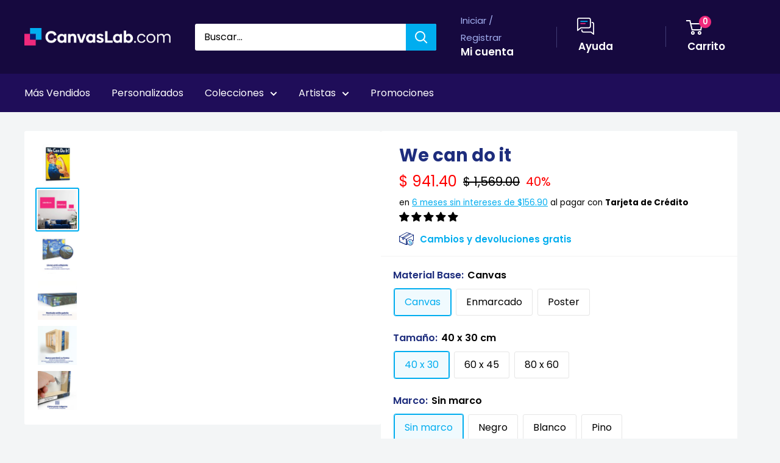

--- FILE ---
content_type: text/html; charset=utf-8
request_url: https://canvaslab.com/products/we-can-do-it
body_size: 98016
content:
<!doctype html>
<html class="no-js" lang="es">
  <head>
    <meta charset="utf-8">
    <meta
      name="viewport"
      content="width=device-width, initial-scale=1.0, height=device-height, minimum-scale=1.0, maximum-scale=5.0"
    >
    <meta name="p:domain_verify" content="de4bec230921a3dbfbf5a9ca4fb3956d">
    <meta name="theme-color" content="#16093f">
    <!-- ahrefs: The tag used for site ownership verification must remain on your site. We regularly check to see if ownership is still valid. -->
    <meta name="ahrefs-site-verification" content="074e82b83a02f3bef74c885aefe9bc39effbcb15b6f6123843be007fa0ba2c73">

    
      <script>(function(w,d,s,l,i){w[l]=w[l]||[];w[l].push({'gtm.start':
      new Date().getTime(),event:'gtm.js'});var f=d.getElementsByTagName(s)[0],
      j=d.createElement(s),dl=l!='dataLayer'?'&l='+l:'';j.async=true;j.src=
      'https://www.googletagmanager.com/gtm.js?id='+i+dl;f.parentNode.insertBefore(j,f);
      })(window,document,'script','dataLayer','GTM-5CKRNBHT');</script>
    

      <title>
        We can do it
        Cuadro Decorativo,
        Canvas Lab
      </title>
      <style>
        .card.card--collapsed.card--sticky .reviewPP,
        .product-block-list__item.product-block-list__item--info form[method='post'],
        .product-block-list__item.product-block-list__item--info .product-meta__reference {
          padding: 0 20px 0 20px !important;
        }
      </style>
    
<meta name="description" content="Inyecta una dosis de empoderamiento y determinación a tu espacio con este icónico cuadro decorativo &#39;We Can Do It&#39;. La obra presenta una figura femenina fuerte y decidida, un símbolo universal de perseverancia y capacidad. Con su vibrante paleta de colores, dominada por el amarillo brillante del fondo y el azul profund"><meta property="og:type" content="product">
  <meta property="og:title" content="We can do it"><meta property="og:image" content="http://canvaslab.com/cdn/shop/files/650-Canvas_8f08b5fd-55ee-4828-a483-c44a0b6a18a6.jpg?v=1754583381">
    <meta property="og:image:secure_url" content="https://canvaslab.com/cdn/shop/files/650-Canvas_8f08b5fd-55ee-4828-a483-c44a0b6a18a6.jpg?v=1754583381">
    <meta property="og:image:width" content="850">
    <meta property="og:image:height" content="1024"><meta property="product:price:currency" content="MXN"><meta property="og:description" content="Inyecta una dosis de empoderamiento y determinación a tu espacio con este icónico cuadro decorativo &#39;We Can Do It&#39;. La obra presenta una figura femenina fuerte y decidida, un símbolo universal de perseverancia y capacidad. Con su vibrante paleta de colores, dominada por el amarillo brillante del fondo y el azul profund"><meta property="og:url" content="https://canvaslab.com/products/we-can-do-it">
<meta property="og:site_name" content="Canvas Lab"><meta name="twitter:card" content="summary"><meta name="twitter:title" content="We can do it">
  <meta name="twitter:description" content="Inyecta una dosis de empoderamiento y determinación a tu espacio con este icónico cuadro decorativo &#39;We Can Do It&#39;. La obra presenta una figura femenina fuerte y decidida, un símbolo universal de perseverancia y capacidad. Con su vibrante paleta de colores, dominada por el amarillo brillante del fondo y el azul profundo de la vestimenta, esta pieza evoca una energía optimista y una fuerza interior inquebrantable. El estilo retro-inspirado, con su línea clara y su composición audaz, hace que la imagen destaque y capte la atención, convirtiéndola en un punto focal dinámico para cualquier habitación. Ideal para despachos, estudios o cualquier lugar donde se necesite un recordatorio visual de la resiliencia y el poder del espíritu humano. Este cuadro decorativo no solo embellece tu pared, sino que también sirve como una fuente de inspiración diaria, recordándote que juntos, podemos superar">
  <meta name="twitter:image" content="https://canvaslab.com/cdn/shop/files/650-Canvas_8f08b5fd-55ee-4828-a483-c44a0b6a18a6_600x600_crop_center.jpg?v=1754583381">

    <link rel="shortcut icon" href="//canvaslab.com/cdn/shop/files/canvas-lab-favicon_2x_e44b0c2f-de63-45e4-99b5-dd7fb7514e5e_96x96.png?v=1613726346" type="image/png">

    <link rel="stylesheet" href="//canvaslab.com/cdn/shop/t/122/assets/custom-main.min.css?v=75111501907430351171722019367" defer>
    <link rel="stylesheet" href="//canvaslab.com/cdn/shop/t/122/assets/theme.css?v=54520329843272869091754672834" defer>
    <link rel="stylesheet" href="//canvaslab.com/cdn/shop/t/122/assets/menu0722.css?v=102904890604521741181722019367" defer>
    <link rel="stylesheet" href="//canvaslab.com/cdn/shop/t/122/assets/extra.css?v=162840143677732225511738681491" defer>

    <link rel="preload" as="script" href="//canvaslab.com/cdn/shop/t/122/assets/theme.min.js?v=150260361508817418741739283852" defer>

    <link rel="preconnect" href="https://cdn.shopify.com" defer>
    <link rel="preconnect" href="https://fonts.shopifycdn.com" defer>

    <link rel="dns-prefetch" href="https://ajax.googleapis.com" defer>
    <link rel="dns-prefetch" href="https://maps.googleapis.com" defer>
    <link rel="dns-prefetch" href="https://maps.gstatic.com" defer>

    <link rel="canonical" href="https://canvaslab.com/products/we-can-do-it" defer>

    <style>
    html body .grecaptcha-badge {
      display: none !important;
    }
    @keyframes focusmsi {
      0% { background: linear-gradient(95deg,#13b3f0 0%, #57cfff 50%, #13b3f0 100%); }
      10% { background: linear-gradient(95deg,#57cfff 0%, #13b3f0 7.5%, #57cfff 55.5%, #13b3f0 100%); }
      12.5% { background: linear-gradient(95deg,#57cfff 0%, #13b3f0 12.5%, #57cfff 62.5%, #13b3f0 100%); }
      25% { background: linear-gradient(95deg,#57cfff 0%, #13b3f0 25%, #57cfff 75%, #13b3f0 100%); }
      37.5% { background: linear-gradient(95deg,#57cfff 0%, #13b3f0 37.5%, #57cfff 87.5%, #13b3f0 100%); }
      50% { background: linear-gradient(95deg,#57cfff 0%, #13b3f0 50%, #57cfff 100%); }
      62.5% { background: linear-gradient(95deg,#13b3f0 0%, #57cfff 12.5%, #13b3f0 62.5%, #57cfff 100%); }
      75% { background: linear-gradient(95deg,#13b3f0 0%, #57cfff 25%, #13b3f0 75%, #57cfff 100%); }
      87.5% { background: linear-gradient(95deg,#13b3f0 0%, #57cfff 37.5%, #13b3f0 87.5%, #57cfff 100%); }
      90% { background: linear-gradient(95deg,#13b3f0 0%, #57cfff 42.5%, #13b3f0 92.5%, #57cfff 100%); }
      100% { background: linear-gradient(95deg,#13b3f0 0%, #57cfff 50%, #13b3f0 100%); }
    }
    span#msi_notice {
        font-weight: bold;
        display: inline-block !important;
        position: relative !important;
        background: #fff !important;
    }
    span#msi_notice::before {
        content: '' !important;
        width: 100% !important;
        height: 100% !important;
        position: absolute !important;
        top: 0 !important;
        left: 0 !important;
        mix-blend-mode: lighten !important;
        background: #13b3f0;
        transition: all 0.3s !important;
        animation-duration: 1s;
        animation-name: focusmsi;
        animation-delay: -0.3s;
        animation-iteration-count: infinite;
    }
    span#msi_notice:hover:before{
    	  background: #f0297c;
        transition: all 0.8s !important;
    }
    span#msi_notice::after {
        content: 'MSI';
        position: absolute !important;
        left: 0 !important;
        top: 0 !important;
        color: #fff !important;
        text-shadow: 1px 1px 1px rgb(0 0 0 / 34%) !important;
        mix-blend-mode: multiply;
        opacity: 50% !important;
    }

    .nav-bar li a[href="#hideme"] {
        color: rgba(0,0,0,0)!important;
        cursor: unset !important;
    }

    html body .product-form__info-list{
    	  display: table !important;
        margin-bottom: 0!important;
    }
    html body div.price-list {
        align-items: unset !important;
        display: block !important;
        height: auto !important;
    }
    html body span#msi_holder {
        display: inline-block !important;
        padding-bottom: 10px !important;
    }
    .product-form__info-list {
        margin: -22px 0 1.2em 0;
    }
    #shopify-section-collection-template > section > div.container.container--flush > div.layout > div.layout__section.layout__section--secondary.hidden-pocket > div > div:nth-child(2)::before{
    	  display:none !important;
    }
    p.card__title--small.heading:not(.outer) {
        margin-top: 10px !important;
        margin-bottom: 0 !important;
    }
    h2.section__title.heading.h3.special2.custom {
      padding: 0 20px;
    }

    @media screen and (min-width:641px){
    	div.cont.special2.custom {
        padding: 0 20px !important;
      }
      div.cont.special.colect > div#enb_fb-mountpoint > div {
        margin: 0 -20px !important;
      }
    }
    @media screen and (max-width:640px){
        form[action="/cart/add"] div.product-form__variants > div > div > div > label {
            padding: 10px !important;
        }
        .block-swatch {
            max-width: 33% !important;
            line-height: 1em !important;
        }
        h2.section__title.heading.h3.special {
            padding: 0 10px;
        }
        h2.section__title.heading.h3.special2 {
          padding: 0 20px;
        }
    }
    .slick-slide img{
    	  padding:0 !important;
        margin:0 auto !important;
    }
    a.dwcl:hover{
      background:hsl(335deg 87% 55% / 78%)!important;
    }

    #desktop-menu-0-2 > div > div > div:nth-child(3) > ul > li:nth-child(13) > a,
    #desktop-menu-0-2 > div > div > div:nth-child(4) > ul > li:nth-child(10) > a,
    #mobile-menu > div > div:nth-child(1) > div:nth-child(1) > ul > li:nth-child(3),
    #mobile-menu > div > div:nth-child(1) > div:nth-child(1) > ul > li:nth-child(6),
    #mobile-panel-3 > div:nth-child(2) > ul > li:nth-child(1) > a,
    #mobile-panel-5 > div:nth-child(2) > ul > li:nth-child(1) > a,
    #mobile-panel-6 > div:nth-child(2) > ul > li:nth-child(1) > a,
    #mobile-panel-4 > div:nth-child(2) > ul > li:nth-child(1) > a
    {
        display: none !important;
    }

    li.nav-bar__item:nth-child(4),
    li.nav-bar__item:nth-child(5),
    li.nav-bar__item:nth-child(7),
    li.nav-bar__item:nth-child(8),
    .pplr-wrapper.pplr-checkbox.pplr-perfil-espejeado{
        display: none !important;
    }

    #desktop-menu-0-3 > div > div > div:nth-child(4) > ul > li:nth-child(9) > a,
    #mobile-panel-3 > div:nth-child(2) > div > div:nth-child(1) > a,
    #mobile-panel-4 > div:nth-child(2) > ul > li:nth-child(2) > a,
    #mobile-panel-4 > div:nth-child(2) > ul > li:nth-child(11) > a,
    #mobile-panel-6 > div:nth-child(2) > ul > li:nth-child(2) > a,
    #mobile-panel-7 > div:nth-child(2) > ul > li:nth-child(2) > a,
    #mobile-panel-7 > div:nth-child(2) > ul > li:nth-child(17) > a{
      color: #ffffff;
      background: #f0297c;
      position: relative;
      display: inline-block;
      padding: 15px 30px;
      line-height: 48px;
      border-radius: 2px;
      text-align: center;
      font-weight: var(--text-font-bolder-weight);
      font-size: var(--base-text-font-size);
      cursor: pointer;
      transition: background 0.25s ease-in-out, color 0.25s ease-in-out, box-shadow 0.25s ease-in-out;
      line-height: 1.2em !important;
    }

    #mobile-panel-5 > div:nth-child(2) > ul > li > a,
    #mobile-panel-4 > div:nth-child(2) > ul > li > a,
    #mobile-panel-6 > div:nth-child(2) > ul > li > a,
    #mobile-panel-7 > div:nth-child(2) > ul > li > a{
    	color: var(--heading-color);
      font-weight: var(--text-font-bolder-weight);
    }

    #desktop-menu-0-3 > div > div > div:nth-child(1) > a,
    #desktop-menu-0-3 > div > div > div:nth-child(4) > a,
    #desktop-menu-0-6 > div > div > div:nth-child(1) > a,
    #desktop-menu-0-6 > div > div > div:nth-child(3) > a{
    	color: #f0297c !important;
      font-weight: var(--text-font-bolder-weight);
    }

    #desktop-menu-0-3 > div > div > div:nth-child(4) > ul > li:nth-child(9) > a,
    #mobile-panel-2 > div:nth-child(2) > ul > li:nth-child(38) > a,
    #mobile-panel-3 > div:nth-child(2) > ul > li:nth-child(3) > a,
    #mobile-panel-3 > div:nth-child(2) > ul > li:nth-child(11) > a,
    #mobile-panel-5 > div:nth-child(2) > ul > li:nth-child(22) > a,
    #mobile-panel-6 > div:nth-child(2) > ul > li:nth-child(16) > a,
    #mobile-panel-6 > div:nth-child(2) > ul > li:nth-child(17) > a,
    #mobile-panel-5 > div:nth-child(2) > ul > li:nth-child(3) > a,
    #mobile-panel-6 > div:nth-child(2) > ul > li:nth-child(3) > a{
  	margin-top: 15px;
    }

    #mobile-list-2 > div > ul > li:nth-child(13) > a,
    #mobile-list-3 > div > ul > li:nth-child(9) > a,
    #mobile-list-3 > div > ul > li:nth-child(10) > a,
    #mobile-list-5 > div > ul > li:nth-child(11) > a,
    #mobile-list-6 > div > ul > li:nth-child(8) > a,
    #mobile-list-7 > div > ul > li:nth-child(8) > a{
        margin-top: 30px;
        width: 300px !important;
        max-width: 90% !important;
    }



    .mp-bar-outer.mp-position-top-fixed.mp-bar-size-small.mp-font-roboto.mp-background-none{
    	display: none !important;
    }

    i.header_mega {
        font-style: normal !important;
        color: rgba(0,0,0,0) !important;
    }
    i.header_mega > span {
        background-color: #f0297c !important;
        color: #fff !important;
        font-weight: 600 !important;
        padding: 5px 10px;
        border-radius: 3px;
    }
    .mobile-menu__section i.header_mega {
        display: none !important;
    }

    div.collection__description ul li::before{
    	  display: none !important;
    }

    div#pxu_cst span, div#pxu_cst .mp-bar-content {
      font-weight: 800 !important;
    }
    .product-form__info-item.product-form__info-item--quantity {
      display: none !important;
    }
    body.template-index .html.rte .cl_cell {
      margin: 0 !important;
      max-width: 49% !important;
    }
    body > iframe {
      display: none !important;
    }
    .shopify-payment-button {
      display: none !important;
      height: 0 !important;
      width: 0 !important;
      opacity: 0 !important;
    }
    body.template-index .flickity-slider > div > div > div > div > a{
    	margin:10px 20px !important;
    }

    @media screen and (max-width: 375px){
    	#mp-instance-c8f0f222-a38d-40d1-b486-bc6f719cb258 > div > div > div:nth-child(1) {
          margin-bottom: 0 !important;
      }
      #mp-instance-c8f0f222-a38d-40d1-b486-bc6f719cb258 > div > div > div:nth-child(2) > div {
          margin-top: 0 !important;
      }
    }

  /**************************************/
  /**************************************/
  /**************************************/
  				/*DS*/
  /**************************************/
  /**************************************/
  /**************************************/
  .search-bar__submit{background-color:#00ADEF !important;}
  .nav-bar{background:#1F0D59 !important;border:0px !important;}
  .nav-bar::after{background:#1F0D59 !important;border:0px !important;}
  .nav-bar li a{color:#fff !important;}
  .header__cart-count{background:#F0297C !important;}
  .mega-menu{border:0px !important; background:#1F0D59;}

  .form__submit{width:100%! important; }
  .cl-contact{background:#fff; border-radius:3px; border:1px solid #f3f3f3; margin:40px auto;  padding-top:40px !important; padding-bottom:10px !important;}
    #shopify-section-page-contact-template{margin:20px;}
    .product-form__add-button{width:100% !important;}
  .article__inner {
      max-width: 100% !important;
      margin: 40px auto 100px auto !important;
      background: #fff !important;
      padding: 40px;
  }
  .product-form__info-item{max-height:40px;}
  #delivery_notice{margin: 10px!important;
      background: #f6f3ff;
      padding: 20px;
      font-size: 14px;
      line-height: 18px;
  	color:#1e2d7d !important;
  }
  #dnotice{display:inline-block; width:10%; vertical-align:middle;}
  #dnotice img{width:44px; height:44px;}
  #dmsg{display:inline-block; width:90%;vertical-align:middle;}

  @media screen and (min-width: 1280px){
    #shopify-section-1611417512443f5e51 .collection-item{width:25% !important;}
    #shopify-section-16130546396e9205c6 .collection-item{width:25% !important;}
    #shopify-section-1613054957d5713f0f .collection-item{width:25% !important;}
    #shopify-section-161305479407395d85 .collection-item{width:25% !important;}
  }

  #shopify-section-16114164684200b6b9 {background:#1F0D59 !important; padding: 20px 0px !important; }
  #shopify-section-16114164684200b6b9 h2{font-size:44px;color:#ffffff !important; }
  #shopify-section-16114164684200b6b9 p{font-size:24px; color:#ffffff !important;}
  #shopify-section-161319937253158b95 .container{text-align:center; background:#D6F3FF !important;  padding:40px !important;}
  #shopify-section-161319937253158b95 h2{color:#00ADEF  !important; margin:0px auto !important; font-size:5.0vh;}



  #shopify-section-16132014584a8f8d20 .container{text-align:center; background:#AEC1FE !important;  padding:40px !important;}
  #shopify-section-16132014584a8f8d20 h2{ margin:0px auto !important; font-size:5.0vh;}


  .quick-links__image-ie-fix{max-width:300px !important;}

  .cl_row{display:table-row; width:100%;}
  .cl_cell{display:table-cell; width:25%; padding:4px; text-align:center;}
  .cl_cell img{margin:4px; !important; width:100%;}


  @media screen and (max-width: 600px){
  .cl_cell{display:inline-flex; width:50% !important; padding:10px; text-align:center;}
  .slideshow__slide h2{font-size:6vw !important;}
    .slideshow__slide p{font-size:4vw !important;}
    #shopify-section-16114164684200b6b9 h2{font-size:6vw;color:#ffffff !important; }
     #shopify-section-16114164684200b6b9 p{font-size:4vw;color:#ffffff !important; }
    #shopify-section-161319937253158b95 h2{font-size:6vw;}
    #shopify-section-16132014584a8f8d20 h2{font-size:6vw;}
    #shopify-section-text-with-icons{padding:20px;}


  }


  #shopify-section-1613202490e0551811 h2,
  #shopify-section-1613202490e0551811 .container,


    .cl_description_icons img{width:32px !important; height:32px; vertical-align:middle; padding:4px;}


    .cl_product_help{text-decoration:underline; color:#00ADEF;}
    #svi_fb_widget_2{background:none !important;}
    .enb_widget_card .enb_post{border:0px !important;}

    .collection-item__title{transform:none !important;}
    .flickity-prev-next-button{opacity:1;}

    @media screen and (min-width: 600px){
    .footer__block-item--links{width:25% !important;max-width:100% !important;}

    }
        #shopify-section-16114164684200b6b9 .image-with-text__text-aligner{text-align:center !important;}

    .slideshow__title{font-size:60px !important;}

    @media screen and (max-width:473px){
    	.slideshow__title{font-size:47px !important;}
    }
    @media screen and (max-width:330px){
    	.slideshow__title{font-size:40px !important;}
    }
    @media screen and (max-width:300px){
    	.slideshow__title{font-size:37px !important;}
    }

    .slideshow__content{font-size:24px !important;}



  div#dmsg {
      padding-left: 15px !important;
  }
  .product-form__payment-container {
      position: relative !important;
      max-width: 100% !important;
  }
  ul#tags {
      display: block !important;
      padding: 0 !important;
  }
  button[data-testid="Checkout-button"] {
      display: none !important;
  }
  a.product-meta__vendor.link.link--accented {
    display: none !important;
  }

  ul#tags > li {
      padding: 0 18px 0 0px !important;
      list-style-type: none !important;
      position: relative !important;
      display: inline-block !important;
      color: #16b4f1 !important;
    	transition: 0.3s !important;
  }
  ul#tags > li:hover {
      color: #200d59 !important;
    	font-weight: 600 !important;
  }

  .enb_post .review_icon .fb--icon-circle,
  .profPic > img,
  .enb_recommended-icon > img {
    margin: 0;
  }

  ul.card__section > li {
      list-style-type: none !important;
  }
  ul.card__section > li iframe {
      max-width: 100% !important;
  }
  .card__section .product-form__info-list span.price.price--highlight {
      margin-right: 10px !important;
  }
  .card__section .product-form__info-list span.price.price--compare {
      margin-right: 10px !important;
  }
  .card__section .product-form__info-list span.price {
      margin-right: 10px !important;
  }
  div#pxu_cst {
      margin: -20px 0 -28px 0;
  }
  .card__section div#fpd {
      display: block !important;
      padding: 0 !important;
      margin: 0 auto !important;
  }

  label.pplrlabel {
      display: inline-block !important;
      width: auto !important;
  }

    @media screen and (min-width:450px){
      span.ptooltiptext.top {
        max-width: unset !important;
        max-height: unset !important;
        width: auto !important;
        height: auto !important
          z-index: 999999 !important;
      }
      span.ptooltiptext.top img {
        max-width: calc(100vw - 20px) !important;
        max-height: auto !important;
        width: auto !important;
        height: auto !important;
        position: relative !important;
      }
    }

    svg.payment-list__item[aria-labelledby="pi-boleto"] {
      display: none !important;
    }

    /* Esconder sube tu foto
    a[href="/pages/sube-tu-foto"],
    div#shopify-section-16114164684200b6b9,
    html body #content-gateway-stf a.stf-button.l[href="/collections/canvas-personalizados"],
    html body #content-gateway-stf a.stf-button.l[href="/collections/acrilicos-personalizados"],
    html body #content-gateway-stf a.stf-button.l[href="/collections/aluminios-personalizados"],
    html body #content-gateway-stf a.stf-button.l[href="/collections/aluminios-personalizados"],
    div.stf-row.one#pixsets, div.stf-row.one#pixsets+div.stf-row.two
    {
      opacity: 0 !important;
      width: 0px !important;
      height: 0px !important;
      display: none !important;
      visibility: hidden !important;
      margin: 0 !important;
      padding: 0 !important;
    }
    */
    /* Sun 02 May 2021 LMLB Canvas Lab */
    .kuFilterNames ul li a span.kuFilterTotal {
      width: 19% !important;
    }
    .kuFilterNames ul li a span {
      display: inline-block !important;
      max-width: 81% !important;
    }
    form#slidecart-checkout-form button.button {
      background: #f0297c !important;
    }
    form#slidecart-checkout-form button.button:hover{
    	opacity: 0.9 !important;
    }
    .slidecarthq.right.light.open .footer-row span.slidecart-discount-amount{
    	color: #f0297c !important;
      font-weight: bold !important;
    }
    #slidecarthq .slidecarthq.open span.price:not(.strike-through) {
      color: #00adef !important;
      font-weight: 600 !important;
    }
    #slidecarthq .slidecarthq.open .footer-row strong.slidecart-subtotal {
      text-shadow: 0px 0px 20px #00adef !important;
      color: #fff !important;
    }
    #slidecarthq .footer {
      padding: 20px 20px;
      background-color: #16093f !important;
    }
    #slidecarthq .slidecarthq.open .footer-row span.flex,
    #slidecarthq .slidecarthq.open .footer-row strong {
      color: #fff !important;
    }
    .slidecarthq.right.light.open header.header {
      background: #16093f !important;
    }
    .slidecarthq.right.light.open header.header h2 {
      color: #fff !important;
    }
    .slidecarthq.right.light.open header.header h2 span.cart-count {
      background: #f0297c !important;
      padding: 1px 10px !important;
      color: #fff !important;
      border-radius: 18px !important;
      margin-left: 10px !important;
    }
    .slidecarthq.right.light.open header.header button svg path {
      fill: #fff !important;
    }
    @media screen and (max-width:450px){
      /*html body .search-bar__input-wrapper{
        flex: unset !important;
      }*/
    }
    html body .search-bar__submit{
    	margin-left:0px !important;
    }

    div#skafos-product-finder {
      max-width: 1500px !important;
      margin: 0 auto !important;
    }

    span#promo_bar_text {
      font-size: 14px !important;
      font-family: Poppins, sans-serif !important;
    }
    span#promo_bar_text span.select::after{
    	content:unset !important;
    }
    span#promo_bar_text span.select select#bar_country_list{
    	font-weight: 600 !important;
    }

    div.kuFilterNames > ul > li::before {
      display: none !important;
    }
    div.kuPS-tooltip {
      width: 60px;
      padding: 0 !important;
      text-align: left !important;
    }
    .nav-dropdown{background:#200d59 !important;}

    .pswp__button{display:none !important;}
</style>
<style>
  @keyframes focusgg {
    0% {
      background: linear-gradient(95deg, #13b3f0 0%, #57cfff 50%, #13b3f0 100%);
    }
    10% {
      background: linear-gradient(95deg, #57cfff 0%, #13b3f0 7.5%, #57cfff 55.5%, #13b3f0 100%);
    }
    12.5% {
      background: linear-gradient(95deg, #57cfff 0%, #13b3f0 12.5%, #57cfff 62.5%, #13b3f0 100%);
    }
    25% {
      background: linear-gradient(95deg, #57cfff 0%, #13b3f0 25%, #57cfff 75%, #13b3f0 100%);
    }
    37.5% {
      background: linear-gradient(95deg, #57cfff 0%, #13b3f0 37.5%, #57cfff 87.5%, #13b3f0 100%);
    }
    50% {
      background: linear-gradient(95deg, #57cfff 0%, #13b3f0 50%, #57cfff 100%);
    }
    62.5% {
      background: linear-gradient(95deg, #13b3f0 0%, #57cfff 12.5%, #13b3f0 62.5%, #57cfff 100%);
    }
    75% {
      background: linear-gradient(95deg, #13b3f0 0%, #57cfff 25%, #13b3f0 75%, #57cfff 100%);
    }
    87.5% {
      background: linear-gradient(95deg, #13b3f0 0%, #57cfff 37.5%, #13b3f0 87.5%, #57cfff 100%);
    }
    90% {
      background: linear-gradient(95deg, #13b3f0 0%, #57cfff 42.5%, #13b3f0 92.5%, #57cfff 100%);
    }
    100% {
      background: linear-gradient(95deg, #13b3f0 0%, #57cfff 50%, #13b3f0 100%);
    }
  }
  /* Desktop */
  #shopify-section-header > section > nav > div > div > ul > li:nth-child(11) a {
    font-weight: 600;
    display: inline-block !important;
    position: relative !important;
    background: #1f0d59 !important;
  }
  #shopify-section-header > section > nav > div > div > ul > li:nth-child(11) a::before {
    content: '' !important;
    width: 100% !important;
    height: 100% !important;
    position: absolute !important;
    top: 0 !important;
    left: 0 !important;
    mix-blend-mode: darken !important;
    background: #13b3f0;
    transition: all 0.3s !important;
    animation-duration: 1.8s;
    animation-name: focusgg;
    animation-delay: -0.3s;
    animation-iteration-count: infinite;
  }
  #shopify-section-header > section > nav > div > div > ul > li:nth-child(11) a:hover:before {
    background: #f0297c;
    transition: all 1.6s !important;
  }
  #shopify-section-header > section > nav > div > div > ul > li:nth-child(11) a::after {
    content: 'Guía de Regalos';
    position: absolute !important;
    left: 0 !important;
    top: 0 !important;
    color: #fff !important;
    text-shadow: 1px 1px 1px rgba(0, 0, 0, 0.5) !important;
    mix-blend-mode: multiply;
    opacity: 66% !important;
  }

  /* Mobile */
  #mobile-menu > div > div:nth-child(1) > div:nth-child(1) > ul > li:nth-child(11) a {
    font-weight: 600;
    display: inline-block !important;
    position: relative !important;
    background: #fff !important;
  }
  #mobile-menu > div > div:nth-child(1) > div:nth-child(1) > ul > li:nth-child(11) a::before {
    content: '' !important;
    width: 100% !important;
    height: 100% !important;
    position: absolute !important;
    top: 0 !important;
    left: 0 !important;
    mix-blend-mode: lighten !important;
    background: #13b3f0;
    transition: all 0.3s !important;
    animation-duration: 1.8s;
    animation-name: focusgg;
    animation-delay: -0.3s;
    animation-iteration-count: infinite;
  }
  #mobile-menu > div > div:nth-child(1) > div:nth-child(1) > ul > li:nth-child(11) a:hover:before {
    background: #f0297c;
    transition: all 1.6s !important;
  }
  #mobile-menu > div > div:nth-child(1) > div:nth-child(1) > ul > li:nth-child(11) a::after {
    content: 'Guía de Regalos';
    position: absolute !important;
    left: 0px !important;
    top: 8px !important;
    color: #fff !important;
    text-shadow: 1px 1px 1px rgba(0, 0, 0, 0.23) !important;
    mix-blend-mode: multiply;
    opacity: 66% !important;
  }

  @media screen and (min-width: 1302px) {
    #shopify-section-header > section > nav > div > div > ul > div {
      display: inline-block !important;
    }
  }
  @media screen and (max-width: 1301px) {
    #shopify-section-header > section > nav > div > div > ul > div {
      display: none !important;
      width: 0px !important;
      overflow: hidden !important;
    }
  }

  @media screen and (min-width: 1px) and (max-width: 640px) {
    html body .search-bar__top {
      position: relative !important;
    }
    html body .search-bar__top .search-bar__submit {
      position: absolute !important;
      display: block !important;
      right: 0 !important;
    }
    html body .header__search-bar-wrapper.is-fixed {
      position: relative !important;
      top: 0 !important;
      padding: 0 !important;
    }
    html body .header__search-bar-wrapper.is-fixed .search-bar {
      overflow: visible !important;
    }
    .search-bar__close-text {
      padding-left: 9px !important;
      font-size: 0.67em !important;
      font-weight: 600 !important;
      line-height: 40px !important;
    }
    body html .layout .scroller.cln {
      margin-left: -3px !important;
    }
  }
  span.cart-recap__amount-saved {
    display: none !important;
  }

  #pxu_cst,
  #widget-fave-html {
    display: none !important;
  }

  .payment-list > img {
    max-width: 100% !important;
  }

  html {
    padding-bottom: 0 !important;
  }

  /*#shopify-section-header > section > nav > div > div > ul > li:nth-child(2),
  #mobile-menu > div > div:nth-child(1) > div:nth-child(1) > ul > li:nth-child(2),
  #block-slide-0 > div > div > div > a:nth-child(4){
  display:none !important;
  }*/

  /* AUTOMATIC SLIDE FOR HOME */
  @media screen and (max-width: 640px) and (min-width: 601px) {
    html body.template-index #shopify-section-slideshow .slideshow .slideshow__slide-inner picture  {
      height: 100% !important;
      width: 100% !important;
      overflow: hidden !important;
    }
    html body.template-index #shopify-section-slideshow .slideshow .slideshow__slide-inner picture img  {
      width: 100% !important;
      height: auto !important;
      min-width: 100% !important;
      max-height: unset !important;
    }
  }
  @media screen and (max-width: 600px) and (min-width: 477px) {
    html body.template-index #shopify-section-slideshow .slideshow .slideshow__slide-inner picture  {
      height: 100% !important;
    }
    html body.template-index #shopify-section-slideshow .slideshow .slideshow__slide-inner picture img  {
      height: 100% !important;
      width: auto !important;
      max-width: unset !important;
    }
  }
  @media screen and (max-width: 476px) and (min-width: 1px) {
    html body.template-index #shopify-section-slideshow .slideshow .slideshow__slide-inner picture  {
      width: 100% !important;
    }
    html body.template-index #shopify-section-slideshow .slideshow .slideshow__slide-inner picture img  {
      width: 100% !important;
      height: auto !important;
      min-width: 100% !important;
      max-height: unset !important;
    }
  }

  article[data-section-type='blog-post'] img {
    margin: 20px auto 40px auto !important;
  }
  article[data-section-type='blog-post'] table td div {
    display: inline-block !important;
  }

  .shopify-section .page__sub-header {
    opacity: 00 !important;
    height: 0px !important;
    margin-bottom: 8px !important;
  }
  .product-form__payment-container > button {
    margin-top: 0 !important;
  }
  #sps_container {
    margin-bottom: 20px !important;
  }
  #sps_container .slick-track .slick-slide {
    display: inline-flex !important;
    float: left !important;
  }
  #sps_container .slick-track .slick-slide img {
    align-items: center !important;
    justify-content: center !important;
  }
  html body a.line-item__title {
    pointer-events: none !important;
  }
  body a.line-item__title {
    pointer-events: none !important;
  }
  a.line-item__title {
    pointer-events: none !important;
  }

  ul.social-media__item-list.list--unstyled {
    display: none !important;
  }
</style>


    <script src="//canvaslab.com/cdn/shop/t/122/assets/jquery-3-6-0.min.js?v=32769280036485604811722019367"></script>
    <script src="//canvaslab.com/cdn/shop/t/122/assets/jquery-migrate-1.4.1.min.js?v=8839049224236534361722019368"></script><link rel="preload" href="//canvaslab.com/cdn/fonts/poppins/poppins_n7.56758dcf284489feb014a026f3727f2f20a54626.woff2" as="font" type="font/woff2" crossorigin>
<link rel="preload" href="//canvaslab.com/cdn/fonts/poppins/poppins_n4.0ba78fa5af9b0e1a374041b3ceaadf0a43b41362.woff2" as="font" type="font/woff2" crossorigin>

<style>
  @font-face {
  font-family: Poppins;
  font-weight: 700;
  font-style: normal;
  font-display: swap;
  src: url("//canvaslab.com/cdn/fonts/poppins/poppins_n7.56758dcf284489feb014a026f3727f2f20a54626.woff2") format("woff2"),
       url("//canvaslab.com/cdn/fonts/poppins/poppins_n7.f34f55d9b3d3205d2cd6f64955ff4b36f0cfd8da.woff") format("woff");
}

  @font-face {
  font-family: Poppins;
  font-weight: 400;
  font-style: normal;
  font-display: swap;
  src: url("//canvaslab.com/cdn/fonts/poppins/poppins_n4.0ba78fa5af9b0e1a374041b3ceaadf0a43b41362.woff2") format("woff2"),
       url("//canvaslab.com/cdn/fonts/poppins/poppins_n4.214741a72ff2596839fc9760ee7a770386cf16ca.woff") format("woff");
}

@font-face {
  font-family: Poppins;
  font-weight: 600;
  font-style: normal;
  font-display: swap;
  src: url("//canvaslab.com/cdn/fonts/poppins/poppins_n6.aa29d4918bc243723d56b59572e18228ed0786f6.woff2") format("woff2"),
       url("//canvaslab.com/cdn/fonts/poppins/poppins_n6.5f815d845fe073750885d5b7e619ee00e8111208.woff") format("woff");
}

@font-face {
  font-family: Poppins;
  font-weight: 700;
  font-style: italic;
  font-display: swap;
  src: url("//canvaslab.com/cdn/fonts/poppins/poppins_i7.42fd71da11e9d101e1e6c7932199f925f9eea42d.woff2") format("woff2"),
       url("//canvaslab.com/cdn/fonts/poppins/poppins_i7.ec8499dbd7616004e21155106d13837fff4cf556.woff") format("woff");
}


  @font-face {
  font-family: Poppins;
  font-weight: 700;
  font-style: normal;
  font-display: swap;
  src: url("//canvaslab.com/cdn/fonts/poppins/poppins_n7.56758dcf284489feb014a026f3727f2f20a54626.woff2") format("woff2"),
       url("//canvaslab.com/cdn/fonts/poppins/poppins_n7.f34f55d9b3d3205d2cd6f64955ff4b36f0cfd8da.woff") format("woff");
}

  @font-face {
  font-family: Poppins;
  font-weight: 400;
  font-style: italic;
  font-display: swap;
  src: url("//canvaslab.com/cdn/fonts/poppins/poppins_i4.846ad1e22474f856bd6b81ba4585a60799a9f5d2.woff2") format("woff2"),
       url("//canvaslab.com/cdn/fonts/poppins/poppins_i4.56b43284e8b52fc64c1fd271f289a39e8477e9ec.woff") format("woff");
}

  @font-face {
  font-family: Poppins;
  font-weight: 700;
  font-style: italic;
  font-display: swap;
  src: url("//canvaslab.com/cdn/fonts/poppins/poppins_i7.42fd71da11e9d101e1e6c7932199f925f9eea42d.woff2") format("woff2"),
       url("//canvaslab.com/cdn/fonts/poppins/poppins_i7.ec8499dbd7616004e21155106d13837fff4cf556.woff") format("woff");
}


  :root {
    --default-text-font-size : 15px;
    --base-text-font-size    : 16px;
    --heading-font-family    : Poppins, sans-serif;
    --heading-font-weight    : 700;
    --heading-font-style     : normal;
    --text-font-family       : Poppins, sans-serif;
    --text-font-weight       : 400;
    --text-font-style        : normal;
    --text-font-bolder-weight: 600;
    --text-link-decoration   : underline;

    --text-color               : #000000;
    --text-color-rgb           : 0, 0, 0;
    --heading-color            : #1e2d7d;
    --border-color             : #f3f3f3;
    --border-color-rgb         : 243, 243, 243;
    --form-border-color        : #e6e6e6;
    --accent-color             : #00adef;
    --accent-color-rgb         : 0, 173, 239;
    --link-color               : #00adef;
    --link-color-hover         : #0076a3;
    --background               : #f3f5f6;
    --secondary-background     : #ffffff;
    --secondary-background-rgb : 255, 255, 255;
    --accent-background        : rgba(0, 173, 239, 0.08);

    --input-background: #ffffff;

    --error-color       : #ff0000;
    --error-background  : rgba(255, 0, 0, 0.07);
    --success-color     : #00aa00;
    --success-background: rgba(0, 170, 0, 0.11);

    --primary-button-background      : #f0297c;
    --primary-button-background-rgb  : 240, 41, 124;
    --primary-button-text-color      : #ffffff;
    --secondary-button-background    : #00adef;
    --secondary-button-background-rgb: 0, 173, 239;
    --secondary-button-text-color    : #ffffff;

    --header-background      : #16093f;
    --header-text-color      : #ffffff;
    --header-light-text-color: #a3afef;
    --header-border-color    : rgba(163, 175, 239, 0.3);
    --header-accent-color    : #00adef;

    --footer-background-color:    #16093f;
    --footer-heading-text-color:  #00adef;
    --footer-body-text-color:     #ffffff;
    --footer-accent-color:        #f0297c;
    --footer-accent-color-rgb:    240, 41, 124;
    --footer-border:              none;
    
    --flickity-arrow-color: #c0c0c0;--product-on-sale-accent           : #ee0000;
    --product-on-sale-accent-rgb       : 238, 0, 0;
    --product-on-sale-color            : #ffffff;
    --product-in-stock-color           : #008a00;
    --product-low-stock-color          : #ee0000;
    --product-sold-out-color           : #8a9297;
    --product-custom-label-1-background: #008a00;
    --product-custom-label-1-color     : #ffffff;
    --product-custom-label-2-background: #00a500;
    --product-custom-label-2-color     : #ffffff;
    --product-review-star-color        : #ffbd00;

    --mobile-container-gutter : 20px;
    --desktop-container-gutter: 40px;
  }
</style>

<script>
  // IE11 does not have support for CSS variables, so we have to polyfill them
  if (!(((window || {}).CSS || {}).supports && window.CSS.supports('(--a: 0)'))) {
    const script = document.createElement('script');
    script.type = 'text/javascript';
    script.src = 'https://cdn.jsdelivr.net/npm/css-vars-ponyfill@2';
    script.onload = function() {
      cssVars({});
    };

    document.getElementsByTagName('head')[0].appendChild(script);
  }
</script>

    <script>window.performance && window.performance.mark && window.performance.mark('shopify.content_for_header.start');</script><meta name="facebook-domain-verification" content="bjwh12cscdydt31kyohi0mrgs3be57">
<meta name="google-site-verification" content="bsvOJRhhqk1JrVMV-EHNFg7zKVHasp4jxmSGfGPfqE4">
<meta id="shopify-digital-wallet" name="shopify-digital-wallet" content="/25862766677/digital_wallets/dialog">
<meta name="shopify-checkout-api-token" content="26a3ed2f6c9c15c11d74c8f584153c2d">
<meta id="in-context-paypal-metadata" data-shop-id="25862766677" data-venmo-supported="false" data-environment="production" data-locale="es_ES" data-paypal-v4="true" data-currency="MXN">
<link rel="alternate" type="application/json+oembed" href="https://canvaslab.com/products/we-can-do-it.oembed">
<script async="async" src="/checkouts/internal/preloads.js?locale=es-MX"></script>
<script id="shopify-features" type="application/json">{"accessToken":"26a3ed2f6c9c15c11d74c8f584153c2d","betas":["rich-media-storefront-analytics"],"domain":"canvaslab.com","predictiveSearch":true,"shopId":25862766677,"locale":"es"}</script>
<script>var Shopify = Shopify || {};
Shopify.shop = "canvaslab.myshopify.com";
Shopify.locale = "es";
Shopify.currency = {"active":"MXN","rate":"1.0"};
Shopify.country = "MX";
Shopify.theme = {"name":"Sitio-Web\/main","id":138349904061,"schema_name":"Warehouse","schema_version":"5.2.0","theme_store_id":null,"role":"main"};
Shopify.theme.handle = "null";
Shopify.theme.style = {"id":null,"handle":null};
Shopify.cdnHost = "canvaslab.com/cdn";
Shopify.routes = Shopify.routes || {};
Shopify.routes.root = "/";</script>
<script type="module">!function(o){(o.Shopify=o.Shopify||{}).modules=!0}(window);</script>
<script>!function(o){function n(){var o=[];function n(){o.push(Array.prototype.slice.apply(arguments))}return n.q=o,n}var t=o.Shopify=o.Shopify||{};t.loadFeatures=n(),t.autoloadFeatures=n()}(window);</script>
<script id="shop-js-analytics" type="application/json">{"pageType":"product"}</script>
<script defer="defer" async type="module" src="//canvaslab.com/cdn/shopifycloud/shop-js/modules/v2/client.init-shop-cart-sync_2Gr3Q33f.es.esm.js"></script>
<script defer="defer" async type="module" src="//canvaslab.com/cdn/shopifycloud/shop-js/modules/v2/chunk.common_noJfOIa7.esm.js"></script>
<script defer="defer" async type="module" src="//canvaslab.com/cdn/shopifycloud/shop-js/modules/v2/chunk.modal_Deo2FJQo.esm.js"></script>
<script type="module">
  await import("//canvaslab.com/cdn/shopifycloud/shop-js/modules/v2/client.init-shop-cart-sync_2Gr3Q33f.es.esm.js");
await import("//canvaslab.com/cdn/shopifycloud/shop-js/modules/v2/chunk.common_noJfOIa7.esm.js");
await import("//canvaslab.com/cdn/shopifycloud/shop-js/modules/v2/chunk.modal_Deo2FJQo.esm.js");

  window.Shopify.SignInWithShop?.initShopCartSync?.({"fedCMEnabled":true,"windoidEnabled":true});

</script>
<script>(function() {
  var isLoaded = false;
  function asyncLoad() {
    if (isLoaded) return;
    isLoaded = true;
    var urls = ["https:\/\/d23dclunsivw3h.cloudfront.net\/redirect-app.js?shop=canvaslab.myshopify.com","https:\/\/integrations.fiscalpop.com\/public\/loadBillingEmbedded.js?shop=canvaslab.myshopify.com","https:\/\/integrations.fiscalpop.com\/public\/loadAutoBilling.js?shop=canvaslab.myshopify.com","\/\/cdn.shopify.com\/proxy\/3be6454581f0465fb1ace94a9aa01dbf02046c0296de0583e4cbb88de68c21a1\/api.goaffpro.com\/loader.js?shop=canvaslab.myshopify.com\u0026sp-cache-control=cHVibGljLCBtYXgtYWdlPTkwMA"];
    for (var i = 0; i < urls.length; i++) {
      var s = document.createElement('script');
      s.type = 'text/javascript';
      s.async = true;
      s.src = urls[i];
      var x = document.getElementsByTagName('script')[0];
      x.parentNode.insertBefore(s, x);
    }
  };
  if(window.attachEvent) {
    window.attachEvent('onload', asyncLoad);
  } else {
    window.addEventListener('load', asyncLoad, false);
  }
})();</script>
<script id="__st">var __st={"a":25862766677,"offset":-21600,"reqid":"21cc687b-cd87-4542-934e-196be004fb17-1769242251","pageurl":"canvaslab.com\/products\/we-can-do-it","u":"1c3e21a735a3","p":"product","rtyp":"product","rid":4523439587413};</script>
<script>window.ShopifyPaypalV4VisibilityTracking = true;</script>
<script id="captcha-bootstrap">!function(){'use strict';const t='contact',e='account',n='new_comment',o=[[t,t],['blogs',n],['comments',n],[t,'customer']],c=[[e,'customer_login'],[e,'guest_login'],[e,'recover_customer_password'],[e,'create_customer']],r=t=>t.map((([t,e])=>`form[action*='/${t}']:not([data-nocaptcha='true']) input[name='form_type'][value='${e}']`)).join(','),a=t=>()=>t?[...document.querySelectorAll(t)].map((t=>t.form)):[];function s(){const t=[...o],e=r(t);return a(e)}const i='password',u='form_key',d=['recaptcha-v3-token','g-recaptcha-response','h-captcha-response',i],f=()=>{try{return window.sessionStorage}catch{return}},m='__shopify_v',_=t=>t.elements[u];function p(t,e,n=!1){try{const o=window.sessionStorage,c=JSON.parse(o.getItem(e)),{data:r}=function(t){const{data:e,action:n}=t;return t[m]||n?{data:e,action:n}:{data:t,action:n}}(c);for(const[e,n]of Object.entries(r))t.elements[e]&&(t.elements[e].value=n);n&&o.removeItem(e)}catch(o){console.error('form repopulation failed',{error:o})}}const l='form_type',E='cptcha';function T(t){t.dataset[E]=!0}const w=window,h=w.document,L='Shopify',v='ce_forms',y='captcha';let A=!1;((t,e)=>{const n=(g='f06e6c50-85a8-45c8-87d0-21a2b65856fe',I='https://cdn.shopify.com/shopifycloud/storefront-forms-hcaptcha/ce_storefront_forms_captcha_hcaptcha.v1.5.2.iife.js',D={infoText:'Protegido por hCaptcha',privacyText:'Privacidad',termsText:'Términos'},(t,e,n)=>{const o=w[L][v],c=o.bindForm;if(c)return c(t,g,e,D).then(n);var r;o.q.push([[t,g,e,D],n]),r=I,A||(h.body.append(Object.assign(h.createElement('script'),{id:'captcha-provider',async:!0,src:r})),A=!0)});var g,I,D;w[L]=w[L]||{},w[L][v]=w[L][v]||{},w[L][v].q=[],w[L][y]=w[L][y]||{},w[L][y].protect=function(t,e){n(t,void 0,e),T(t)},Object.freeze(w[L][y]),function(t,e,n,w,h,L){const[v,y,A,g]=function(t,e,n){const i=e?o:[],u=t?c:[],d=[...i,...u],f=r(d),m=r(i),_=r(d.filter((([t,e])=>n.includes(e))));return[a(f),a(m),a(_),s()]}(w,h,L),I=t=>{const e=t.target;return e instanceof HTMLFormElement?e:e&&e.form},D=t=>v().includes(t);t.addEventListener('submit',(t=>{const e=I(t);if(!e)return;const n=D(e)&&!e.dataset.hcaptchaBound&&!e.dataset.recaptchaBound,o=_(e),c=g().includes(e)&&(!o||!o.value);(n||c)&&t.preventDefault(),c&&!n&&(function(t){try{if(!f())return;!function(t){const e=f();if(!e)return;const n=_(t);if(!n)return;const o=n.value;o&&e.removeItem(o)}(t);const e=Array.from(Array(32),(()=>Math.random().toString(36)[2])).join('');!function(t,e){_(t)||t.append(Object.assign(document.createElement('input'),{type:'hidden',name:u})),t.elements[u].value=e}(t,e),function(t,e){const n=f();if(!n)return;const o=[...t.querySelectorAll(`input[type='${i}']`)].map((({name:t})=>t)),c=[...d,...o],r={};for(const[a,s]of new FormData(t).entries())c.includes(a)||(r[a]=s);n.setItem(e,JSON.stringify({[m]:1,action:t.action,data:r}))}(t,e)}catch(e){console.error('failed to persist form',e)}}(e),e.submit())}));const S=(t,e)=>{t&&!t.dataset[E]&&(n(t,e.some((e=>e===t))),T(t))};for(const o of['focusin','change'])t.addEventListener(o,(t=>{const e=I(t);D(e)&&S(e,y())}));const B=e.get('form_key'),M=e.get(l),P=B&&M;t.addEventListener('DOMContentLoaded',(()=>{const t=y();if(P)for(const e of t)e.elements[l].value===M&&p(e,B);[...new Set([...A(),...v().filter((t=>'true'===t.dataset.shopifyCaptcha))])].forEach((e=>S(e,t)))}))}(h,new URLSearchParams(w.location.search),n,t,e,['guest_login'])})(!0,!0)}();</script>
<script integrity="sha256-4kQ18oKyAcykRKYeNunJcIwy7WH5gtpwJnB7kiuLZ1E=" data-source-attribution="shopify.loadfeatures" defer="defer" src="//canvaslab.com/cdn/shopifycloud/storefront/assets/storefront/load_feature-a0a9edcb.js" crossorigin="anonymous"></script>
<script data-source-attribution="shopify.dynamic_checkout.dynamic.init">var Shopify=Shopify||{};Shopify.PaymentButton=Shopify.PaymentButton||{isStorefrontPortableWallets:!0,init:function(){window.Shopify.PaymentButton.init=function(){};var t=document.createElement("script");t.src="https://canvaslab.com/cdn/shopifycloud/portable-wallets/latest/portable-wallets.es.js",t.type="module",document.head.appendChild(t)}};
</script>
<script data-source-attribution="shopify.dynamic_checkout.buyer_consent">
  function portableWalletsHideBuyerConsent(e){var t=document.getElementById("shopify-buyer-consent"),n=document.getElementById("shopify-subscription-policy-button");t&&n&&(t.classList.add("hidden"),t.setAttribute("aria-hidden","true"),n.removeEventListener("click",e))}function portableWalletsShowBuyerConsent(e){var t=document.getElementById("shopify-buyer-consent"),n=document.getElementById("shopify-subscription-policy-button");t&&n&&(t.classList.remove("hidden"),t.removeAttribute("aria-hidden"),n.addEventListener("click",e))}window.Shopify?.PaymentButton&&(window.Shopify.PaymentButton.hideBuyerConsent=portableWalletsHideBuyerConsent,window.Shopify.PaymentButton.showBuyerConsent=portableWalletsShowBuyerConsent);
</script>
<script data-source-attribution="shopify.dynamic_checkout.cart.bootstrap">document.addEventListener("DOMContentLoaded",(function(){function t(){return document.querySelector("shopify-accelerated-checkout-cart, shopify-accelerated-checkout")}if(t())Shopify.PaymentButton.init();else{new MutationObserver((function(e,n){t()&&(Shopify.PaymentButton.init(),n.disconnect())})).observe(document.body,{childList:!0,subtree:!0})}}));
</script>
<link id="shopify-accelerated-checkout-styles" rel="stylesheet" media="screen" href="https://canvaslab.com/cdn/shopifycloud/portable-wallets/latest/accelerated-checkout-backwards-compat.css" crossorigin="anonymous">
<style id="shopify-accelerated-checkout-cart">
        #shopify-buyer-consent {
  margin-top: 1em;
  display: inline-block;
  width: 100%;
}

#shopify-buyer-consent.hidden {
  display: none;
}

#shopify-subscription-policy-button {
  background: none;
  border: none;
  padding: 0;
  text-decoration: underline;
  font-size: inherit;
  cursor: pointer;
}

#shopify-subscription-policy-button::before {
  box-shadow: none;
}

      </style>

<script>window.performance && window.performance.mark && window.performance.mark('shopify.content_for_header.end');</script>
    
  <script type="application/ld+json">
  {
    "@context": "http://schema.org",
    "@type": "Product",
    "offers": [


        {
          "@type": "Offer",
          "name": "Canvas \/ 40 x 30 cm \/ Sin marco",
          "availability":"https://schema.org/InStock",
          "price": 941.4,
          "priceCurrency": "MXN",
          "priceValidUntil": "2026-02-03","sku": "A650_can-40-30","url": "/products/we-can-do-it?variant=40269687390397"
        },



        {
          "@type": "Offer",
          "name": "Canvas \/ 60 x 45 cm \/ Sin marco",
          "availability":"https://schema.org/InStock",
          "price": 1541.4,
          "priceCurrency": "MXN",
          "priceValidUntil": "2026-02-03","sku": "A650_can-60-45","url": "/products/we-can-do-it?variant=40269687423165"
        },



        {
          "@type": "Offer",
          "name": "Canvas \/ 80 x 60 cm \/ Sin marco",
          "availability":"https://schema.org/InStock",
          "price": 2381.4,
          "priceCurrency": "MXN",
          "priceValidUntil": "2026-02-03","sku": "A650_can-80-60","url": "/products/we-can-do-it?variant=40269687455933"
        },



        {
          "@type": "Offer",
          "name": "Enmarcado \/ 40 x 30 cm \/ Negro",
          "availability":"https://schema.org/InStock",
          "price": 989.4,
          "priceCurrency": "MXN",
          "priceValidUntil": "2026-02-03","sku": "A650_frm-40-30-blk","url": "/products/we-can-do-it?variant=40728373428413"
        },



        {
          "@type": "Offer",
          "name": "Enmarcado \/ 60 x 45 cm \/ Negro",
          "availability":"https://schema.org/InStock",
          "price": 1739.4,
          "priceCurrency": "MXN",
          "priceValidUntil": "2026-02-03","sku": "A650_frm-60-45-blk","url": "/products/we-can-do-it?variant=40728373461181"
        },



        {
          "@type": "Offer",
          "name": "Enmarcado \/ 80 x 60 cm \/ Negro",
          "availability":"https://schema.org/InStock",
          "price": 2255.4,
          "priceCurrency": "MXN",
          "priceValidUntil": "2026-02-03","sku": "A650_frm-80-60-blk","url": "/products/we-can-do-it?variant=41499545895101"
        },



        {
          "@type": "Offer",
          "name": "Enmarcado \/ 40 x 30 cm \/ Blanco",
          "availability":"https://schema.org/InStock",
          "price": 1019.4,
          "priceCurrency": "MXN",
          "priceValidUntil": "2026-02-03","sku": "A650_frm-40-30-wht","url": "/products/we-can-do-it?variant=40728373493949"
        },



        {
          "@type": "Offer",
          "name": "Enmarcado \/ 60 x 45 cm \/ Blanco",
          "availability":"https://schema.org/InStock",
          "price": 1871.4,
          "priceCurrency": "MXN",
          "priceValidUntil": "2026-02-03","sku": "A650_frm-60-45-wht","url": "/products/we-can-do-it?variant=40728373526717"
        },



        {
          "@type": "Offer",
          "name": "Enmarcado \/ 80 x 60 cm \/ Blanco",
          "availability":"https://schema.org/InStock",
          "price": 2327.4,
          "priceCurrency": "MXN",
          "priceValidUntil": "2026-02-03","sku": "A650_frm-80-60-wht","url": "/products/we-can-do-it?variant=41499545927869"
        },



        {
          "@type": "Offer",
          "name": "Enmarcado \/ 40 x 30 cm \/ Pino",
          "availability":"https://schema.org/InStock",
          "price": 1037.4,
          "priceCurrency": "MXN",
          "priceValidUntil": "2026-02-03","sku": "A650_frm-40-30-pin","url": "/products/we-can-do-it?variant=43537291313341"
        },



        {
          "@type": "Offer",
          "name": "Enmarcado \/ 60 x 45 cm \/ Pino",
          "availability":"https://schema.org/InStock",
          "price": 1919.4,
          "priceCurrency": "MXN",
          "priceValidUntil": "2026-02-03","sku": "A650_frm-60-45-pin","url": "/products/we-can-do-it?variant=43537291346109"
        },



        {
          "@type": "Offer",
          "name": "Enmarcado \/ 80 x 60 cm \/ Pino",
          "availability":"https://schema.org/InStock",
          "price": 2327.4,
          "priceCurrency": "MXN",
          "priceValidUntil": "2026-02-03","sku": "A650_frm-80-60-pin","url": "/products/we-can-do-it?variant=43537291378877"
        },



        {
          "@type": "Offer",
          "name": "Enmarcado \/ 40 x 30 cm \/ Negro con marialuisa",
          "availability":"https://schema.org/InStock",
          "price": 1019.4,
          "priceCurrency": "MXN",
          "priceValidUntil": "2026-02-03","sku": "A650_frm-40-30-blk-ml","url": "/products/we-can-do-it?variant=43537291411645"
        },



        {
          "@type": "Offer",
          "name": "Enmarcado \/ 60 x 45 cm \/ Negro con marialuisa",
          "availability":"https://schema.org/InStock",
          "price": 1757.4,
          "priceCurrency": "MXN",
          "priceValidUntil": "2026-02-03","sku": "A650_frm-60-45-blk-ml","url": "/products/we-can-do-it?variant=43537291444413"
        },



        {
          "@type": "Offer",
          "name": "Enmarcado \/ 80 x 60 cm \/ Negro con marialuisa",
          "availability":"https://schema.org/InStock",
          "price": 2339.4,
          "priceCurrency": "MXN",
          "priceValidUntil": "2026-02-03","sku": "A650_frm-80-60-blk-ml","url": "/products/we-can-do-it?variant=43537291477181"
        },



        {
          "@type": "Offer",
          "name": "Enmarcado \/ 40 x 30 cm \/ Blanco con marialuisa",
          "availability":"https://schema.org/InStock",
          "price": 1067.4,
          "priceCurrency": "MXN",
          "priceValidUntil": "2026-02-03","sku": "A650_frm-40-30-wht-ml","url": "/products/we-can-do-it?variant=43537291509949"
        },



        {
          "@type": "Offer",
          "name": "Enmarcado \/ 60 x 45 cm \/ Blanco con marialuisa",
          "availability":"https://schema.org/InStock",
          "price": 1943.4,
          "priceCurrency": "MXN",
          "priceValidUntil": "2026-02-03","sku": "A650_frm-60-45-wht-ml","url": "/products/we-can-do-it?variant=43537291542717"
        },



        {
          "@type": "Offer",
          "name": "Enmarcado \/ 80 x 60 cm \/ Blanco con marialuisa",
          "availability":"https://schema.org/InStock",
          "price": 2399.4,
          "priceCurrency": "MXN",
          "priceValidUntil": "2026-02-03","sku": "A650_frm-80-60-wht-ml","url": "/products/we-can-do-it?variant=43537291575485"
        },



        {
          "@type": "Offer",
          "name": "Enmarcado \/ 40 x 30 cm \/ Pino con marialuisa",
          "availability":"https://schema.org/InStock",
          "price": 1061.4,
          "priceCurrency": "MXN",
          "priceValidUntil": "2026-02-03","sku": "A650_frm-40-30-pin-ml","url": "/products/we-can-do-it?variant=43537291608253"
        },



        {
          "@type": "Offer",
          "name": "Enmarcado \/ 60 x 45 cm \/ Pino con marialuisa",
          "availability":"https://schema.org/InStock",
          "price": 1943.4,
          "priceCurrency": "MXN",
          "priceValidUntil": "2026-02-03","sku": "A650_frm-60-45-pin-ml","url": "/products/we-can-do-it?variant=43537291641021"
        },



        {
          "@type": "Offer",
          "name": "Enmarcado \/ 80 x 60 cm \/ Pino con marialuisa",
          "availability":"https://schema.org/InStock",
          "price": 2399.4,
          "priceCurrency": "MXN",
          "priceValidUntil": "2026-02-03","sku": "A650_frm-80-60-pin-ml","url": "/products/we-can-do-it?variant=43537291673789"
        },



        {
          "@type": "Offer",
          "name": "Poster \/ 40 x 30 cm \/ Sin marco",
          "availability":"https://schema.org/InStock",
          "price": 287.4,
          "priceCurrency": "MXN",
          "priceValidUntil": "2026-02-03","sku": "A650_pos-40-30","url": "/products/we-can-do-it?variant=40269687685309"
        },



        {
          "@type": "Offer",
          "name": "Poster \/ 60 x 45 cm \/ Sin marco",
          "availability":"https://schema.org/InStock",
          "price": 317.4,
          "priceCurrency": "MXN",
          "priceValidUntil": "2026-02-03","sku": "A650_pos-60-45","url": "/products/we-can-do-it?variant=40269687718077"
        },



        {
          "@type": "Offer",
          "name": "Poster \/ 80 x 60 cm \/ Sin marco",
          "availability":"https://schema.org/InStock",
          "price": 323.4,
          "priceCurrency": "MXN",
          "priceValidUntil": "2026-02-03","sku": "A650_pos-80-60","url": "/products/we-can-do-it?variant=40269687750845"
        }
],
    "brand": {
      "name": "Canvas Lab"
    },
    "name": "We can do it",
    "description": "Inyecta una dosis de empoderamiento y determinación a tu espacio con este icónico cuadro decorativo 'We Can Do It'. La obra presenta una figura femenina fuerte y decidida, un símbolo universal de perseverancia y capacidad. Con su vibrante paleta de colores, dominada por el amarillo brillante del fondo y el azul profundo de la vestimenta, esta pieza evoca una energía optimista y una fuerza interior inquebrantable. El estilo retro-inspirado, con su línea clara y su composición audaz, hace que la imagen destaque y capte la atención, convirtiéndola en un punto focal dinámico para cualquier habitación. Ideal para despachos, estudios o cualquier lugar donde se necesite un recordatorio visual de la resiliencia y el poder del espíritu humano. Este cuadro decorativo no solo embellece tu pared, sino que también sirve como una fuente de inspiración diaria, recordándote que juntos, podemos superar cualquier desafío. Añade un toque de historia y motivación a tu decoración con esta reproducción inspiradora que resuena con el espíritu de superación.\n\n Lo amas o te regresamos tu dinero.\n\n Envío GRATIS a todo México.\n\n Listo para colgarse.\n\n Impresión latex de alta definición (1400 dpi).\n",
    "category": "",
    "url": "/products/we-can-do-it",
    "sku": "A650_can-40-30",
    "image": {
      "@type": "ImageObject",
      "url": "https://canvaslab.com/cdn/shop/files/650-Canvas_8f08b5fd-55ee-4828-a483-c44a0b6a18a6_1024x.jpg?v=1754583381",
      "image": "https://canvaslab.com/cdn/shop/files/650-Canvas_8f08b5fd-55ee-4828-a483-c44a0b6a18a6_1024x.jpg?v=1754583381",
      "name": "We can do it | Cuadro decorativo de Canvas Lab #material base_canvas",
      "width": "1024",
      "height": "1024"
    }
  }
  </script>



  <script type="application/ld+json">
  {
    "@context": "http://schema.org",
    "@type": "BreadcrumbList",
  "itemListElement": [{
      "@type": "ListItem",
      "position": 1,
      "name": "Inicio",
      "item": "https://canvaslab.com"
    },{
          "@type": "ListItem",
          "position": 2,
          "name": "We can do it",
          "item": "https://canvaslab.com/products/we-can-do-it"
        }]
  }
  </script>

    <script defer="defer">
      // This allows to expose several variables to the global scope, to be used in scripts
      window.theme = {
        pageType: "product",
        cartCount: 0,
        moneyFormat: "$ {{amount}}",
        moneyWithCurrencyFormat: "$ {{amount}} MXN",
        showDiscount: true,
        discountMode: "saving",
        searchMode: "product,article,page",
        cartType: "page"
      };

      window.routes = {
        rootUrl: "\/",
        rootUrlWithoutSlash: '',
        cartUrl: "\/cart",
        cartAddUrl: "\/cart\/add",
        cartChangeUrl: "\/cart\/change",
        searchUrl: "\/search",
        productRecommendationsUrl: "\/recommendations\/products"
      };

      window.languages = {
        productRegularPrice: "Precio Habitual",
        productSalePrice: "Precio Habitual",
        collectionOnSaleLabel: "Ahorrar {{savings}}",
        productFormUnavailable: "No disponible",
        productFormAddToCart: "Añadir al carrito",
        productFormSoldOut: "Agotado",
        productAdded: "El producto ha sido añadido al carrito",
        productAddedShort: "Añadido !",
        shippingEstimatorNoResults: "No se pudo encontrar envío para su dirección.",
        shippingEstimatorOneResult: "Hay una tarifa de envío para su dirección :",
        shippingEstimatorMultipleResults: "Hay {{count}} tarifas de envío para su dirección :",
        shippingEstimatorErrors: "Hay algunos errores :"
      };

      window.lazySizesConfig = {
        loadHidden: false,
        hFac: 0.8,
        expFactor: 3,
        customMedia: {
          '--phone': '(max-width: 640px)',
          '--tablet': '(min-width: 641px) and (max-width: 1023px)',
          '--lap': '(min-width: 1024px)'
        }
      };

      document.documentElement.className = document.documentElement.className.replace('no-js', 'js');
    </script><script src="//canvaslab.com/cdn/shop/t/122/assets/theme.min.js?v=150260361508817418741739283852" defer="defer"></script>
    <script src="//canvaslab.com/cdn/shop/t/122/assets/custom.js?v=146911882259339752161722019368" defer="defer"></script><script defer="defer">
        (function () {
          window.onpageshow = function () {
            // We force re-freshing the cart content onpageshow, as most browsers will serve a cache copy when hitting the
            // back button, which cause staled data
            document.documentElement.dispatchEvent(
              new CustomEvent('cart:refresh', {
                bubbles: true,
                detail: { scrollToTop: false },
              })
            );
          };
        })();
      </script>
    <script src="https://www.googleoptimize.com/optimize.js?id=OPT-T2JT2RK"></script><script>
      !(function(w,d){if(!w.kad){var p=(w.kad=function(){p.sendEvent?p.sendEvent.apply(p,arguments):p.queue.push(arguments)});p.queue=[];var t=d.createElement("script");t.src="https://app.koah.ai/pixel.js",t.async=!0;var s=d.getElementsByTagName("script")[0];s.parentNode.insertBefore(t,s);}})(window,document);
      kad("init", "62c99bf5-a980-4e9b-abff-3ba656cb8dc3");
      kad("track", "PageView");
    </script><!-- BEGIN app block: shopify://apps/judge-me-reviews/blocks/judgeme_core/61ccd3b1-a9f2-4160-9fe9-4fec8413e5d8 --><!-- Start of Judge.me Core -->






<link rel="dns-prefetch" href="https://cdn2.judge.me/cdn/widget_frontend">
<link rel="dns-prefetch" href="https://cdn.judge.me">
<link rel="dns-prefetch" href="https://cdn1.judge.me">
<link rel="dns-prefetch" href="https://api.judge.me">

<script data-cfasync='false' class='jdgm-settings-script'>window.jdgmSettings={"pagination":5,"disable_web_reviews":true,"badge_no_review_text":"Sin reseñas","badge_n_reviews_text":"{{ n }} reseña/reseñas","hide_badge_preview_if_no_reviews":true,"badge_hide_text":false,"enforce_center_preview_badge":false,"widget_title":"Reseñas de Clientes","widget_open_form_text":"Escribir una reseña","widget_close_form_text":"Cancelar reseña","widget_refresh_page_text":"Actualizar página","widget_summary_text":"Basado en {{ number_of_reviews }} reseña/reseñas","widget_no_review_text":"Sé el primero en escribir una reseña","widget_name_field_text":"Nombre","widget_verified_name_field_text":"Nombre Verificado (público)","widget_name_placeholder_text":"Nombre","widget_required_field_error_text":"Este campo es obligatorio.","widget_email_field_text":"Dirección de correo electrónico","widget_verified_email_field_text":"Correo electrónico Verificado (privado, no se puede editar)","widget_email_placeholder_text":"Tu dirección de correo electrónico","widget_email_field_error_text":"Por favor, ingresa una dirección de correo electrónico válida.","widget_rating_field_text":"Calificación","widget_review_title_field_text":"Título de la Reseña","widget_review_title_placeholder_text":"Da un título a tu reseña","widget_review_body_field_text":"Contenido de la reseña","widget_review_body_placeholder_text":"Empieza a escribir aquí...","widget_pictures_field_text":"Imagen/Video (opcional)","widget_submit_review_text":"Enviar Reseña","widget_submit_verified_review_text":"Enviar Reseña Verificada","widget_submit_success_msg_with_auto_publish":"¡Gracias! Por favor, actualiza la página en unos momentos para ver tu reseña. Puedes eliminar o editar tu reseña iniciando sesión en \u003ca href='https://judge.me/login' target='_blank' rel='nofollow noopener'\u003eJudge.me\u003c/a\u003e","widget_submit_success_msg_no_auto_publish":"¡Gracias! Tu reseña se publicará tan pronto como sea aprobada por el administrador de la tienda. Puedes eliminar o editar tu reseña iniciando sesión en \u003ca href='https://judge.me/login' target='_blank' rel='nofollow noopener'\u003eJudge.me\u003c/a\u003e","widget_show_default_reviews_out_of_total_text":"Mostrando {{ n_reviews_shown }} de {{ n_reviews }} reseñas.","widget_show_all_link_text":"Mostrar todas","widget_show_less_link_text":"Mostrar menos","widget_author_said_text":"{{ reviewer_name }} dijo:","widget_days_text":"hace {{ n }} día/días","widget_weeks_text":"hace {{ n }} semana/semanas","widget_months_text":"hace {{ n }} mes/meses","widget_years_text":"hace {{ n }} año/años","widget_yesterday_text":"Ayer","widget_today_text":"Hoy","widget_replied_text":"\u003e\u003e {{ shop_name }} respondió:","widget_read_more_text":"Leer más","widget_reviewer_name_as_initial":"","widget_rating_filter_color":"#fbcd0a","widget_rating_filter_see_all_text":"Ver todas las reseñas","widget_sorting_most_recent_text":"Más Recientes","widget_sorting_highest_rating_text":"Mayor Calificación","widget_sorting_lowest_rating_text":"Menor Calificación","widget_sorting_with_pictures_text":"Solo Imágenes","widget_sorting_most_helpful_text":"Más Útiles","widget_open_question_form_text":"Hacer una pregunta","widget_reviews_subtab_text":"Reseñas","widget_questions_subtab_text":"Preguntas","widget_question_label_text":"Pregunta","widget_answer_label_text":"Respuesta","widget_question_placeholder_text":"Escribe tu pregunta aquí","widget_submit_question_text":"Enviar Pregunta","widget_question_submit_success_text":"¡Gracias por tu pregunta! Te notificaremos una vez que sea respondida.","verified_badge_text":"Verificado","verified_badge_bg_color":"","verified_badge_text_color":"","verified_badge_placement":"left-of-reviewer-name","widget_review_max_height":5,"widget_hide_border":false,"widget_social_share":false,"widget_thumb":false,"widget_review_location_show":false,"widget_location_format":"","all_reviews_include_out_of_store_products":true,"all_reviews_out_of_store_text":"(fuera de la tienda)","all_reviews_pagination":100,"all_reviews_product_name_prefix_text":"sobre","enable_review_pictures":true,"enable_question_anwser":false,"widget_theme":"leex","review_date_format":"mm/dd/yyyy","default_sort_method":"most-recent","widget_product_reviews_subtab_text":"Reseñas de Productos","widget_shop_reviews_subtab_text":"Reseñas de la Tienda","widget_other_products_reviews_text":"Reseñas para otros productos","widget_store_reviews_subtab_text":"Reseñas de la tienda","widget_no_store_reviews_text":"Esta tienda no ha recibido ninguna reseña todavía","widget_web_restriction_product_reviews_text":"Este producto no ha recibido ninguna reseña todavía","widget_no_items_text":"No se encontraron elementos","widget_show_more_text":"Mostrar más","widget_write_a_store_review_text":"Escribir una Reseña de la Tienda","widget_other_languages_heading":"Reseñas en Otros Idiomas","widget_translate_review_text":"Traducir reseña a {{ language }}","widget_translating_review_text":"Traduciendo...","widget_show_original_translation_text":"Mostrar original ({{ language }})","widget_translate_review_failed_text":"No se pudo traducir la reseña.","widget_translate_review_retry_text":"Reintentar","widget_translate_review_try_again_later_text":"Intentar más tarde","show_product_url_for_grouped_product":false,"widget_sorting_pictures_first_text":"Imágenes Primero","show_pictures_on_all_rev_page_mobile":false,"show_pictures_on_all_rev_page_desktop":false,"floating_tab_hide_mobile_install_preference":false,"floating_tab_button_name":"★ Reseñas","floating_tab_title":"Deja que los clientes hablen por nosotros","floating_tab_button_color":"","floating_tab_button_background_color":"","floating_tab_url":"","floating_tab_url_enabled":false,"floating_tab_tab_style":"text","all_reviews_text_badge_text":"Los clientes nos califican {{ shop.metafields.judgeme.all_reviews_rating | round: 1 }}/5 basado en {{ shop.metafields.judgeme.all_reviews_count }} reseñas.","all_reviews_text_badge_text_branded_style":"{{ shop.metafields.judgeme.all_reviews_rating | round: 1 }} de 5 estrellas basado en {{ shop.metafields.judgeme.all_reviews_count }} reseñas","is_all_reviews_text_badge_a_link":false,"show_stars_for_all_reviews_text_badge":false,"all_reviews_text_badge_url":"","all_reviews_text_style":"branded","all_reviews_text_color_style":"judgeme_brand_color","all_reviews_text_color":"#108474","all_reviews_text_show_jm_brand":true,"featured_carousel_show_header":true,"featured_carousel_title":"Deja que los clientes hablen por nosotros","testimonials_carousel_title":"Los clientes nos dicen","videos_carousel_title":"Historias de clientes reales","cards_carousel_title":"Los clientes nos dicen","featured_carousel_count_text":"de {{ n }} reseñas","featured_carousel_add_link_to_all_reviews_page":false,"featured_carousel_url":"","featured_carousel_show_images":true,"featured_carousel_autoslide_interval":5,"featured_carousel_arrows_on_the_sides":false,"featured_carousel_height":250,"featured_carousel_width":80,"featured_carousel_image_size":0,"featured_carousel_image_height":250,"featured_carousel_arrow_color":"#eeeeee","verified_count_badge_style":"branded","verified_count_badge_orientation":"horizontal","verified_count_badge_color_style":"judgeme_brand_color","verified_count_badge_color":"#108474","is_verified_count_badge_a_link":false,"verified_count_badge_url":"","verified_count_badge_show_jm_brand":true,"widget_rating_preset_default":5,"widget_first_sub_tab":"product-reviews","widget_show_histogram":true,"widget_histogram_use_custom_color":false,"widget_pagination_use_custom_color":false,"widget_star_use_custom_color":false,"widget_verified_badge_use_custom_color":false,"widget_write_review_use_custom_color":false,"picture_reminder_submit_button":"Upload Pictures","enable_review_videos":true,"mute_video_by_default":true,"widget_sorting_videos_first_text":"Videos Primero","widget_review_pending_text":"Pendiente","featured_carousel_items_for_large_screen":3,"social_share_options_order":"Facebook,Twitter","remove_microdata_snippet":false,"disable_json_ld":false,"enable_json_ld_products":false,"preview_badge_show_question_text":false,"preview_badge_no_question_text":"Sin preguntas","preview_badge_n_question_text":"{{ number_of_questions }} pregunta/preguntas","qa_badge_show_icon":false,"qa_badge_position":"same-row","remove_judgeme_branding":true,"widget_add_search_bar":false,"widget_search_bar_placeholder":"Buscar","widget_sorting_verified_only_text":"Solo verificadas","featured_carousel_theme":"default","featured_carousel_show_rating":true,"featured_carousel_show_title":true,"featured_carousel_show_body":true,"featured_carousel_show_date":false,"featured_carousel_show_reviewer":true,"featured_carousel_show_product":false,"featured_carousel_header_background_color":"#108474","featured_carousel_header_text_color":"#ffffff","featured_carousel_name_product_separator":"reviewed","featured_carousel_full_star_background":"#108474","featured_carousel_empty_star_background":"#dadada","featured_carousel_vertical_theme_background":"#f9fafb","featured_carousel_verified_badge_enable":true,"featured_carousel_verified_badge_color":"#108474","featured_carousel_border_style":"round","featured_carousel_review_line_length_limit":3,"featured_carousel_more_reviews_button_text":"Leer más reseñas","featured_carousel_view_product_button_text":"Ver producto","all_reviews_page_load_reviews_on":"scroll","all_reviews_page_load_more_text":"Cargar Más Reseñas","disable_fb_tab_reviews":false,"enable_ajax_cdn_cache":false,"widget_advanced_speed_features":5,"widget_public_name_text":"mostrado públicamente como","default_reviewer_name":"John Smith","default_reviewer_name_has_non_latin":true,"widget_reviewer_anonymous":"Anónimo","medals_widget_title":"Medallas de Reseñas Judge.me","medals_widget_background_color":"#f9fafb","medals_widget_position":"footer_all_pages","medals_widget_border_color":"#f9fafb","medals_widget_verified_text_position":"left","medals_widget_use_monochromatic_version":false,"medals_widget_elements_color":"#108474","show_reviewer_avatar":true,"widget_invalid_yt_video_url_error_text":"No es una URL de video de YouTube","widget_max_length_field_error_text":"Por favor, ingresa no más de {0} caracteres.","widget_show_country_flag":false,"widget_show_collected_via_shop_app":true,"widget_verified_by_shop_badge_style":"light","widget_verified_by_shop_text":"Verificado por la Tienda","widget_show_photo_gallery":true,"widget_load_with_code_splitting":true,"widget_ugc_install_preference":false,"widget_ugc_title":"Hecho por nosotros, Compartido por ti","widget_ugc_subtitle":"Etiquétanos para ver tu imagen destacada en nuestra página","widget_ugc_arrows_color":"#ffffff","widget_ugc_primary_button_text":"Comprar Ahora","widget_ugc_primary_button_background_color":"#108474","widget_ugc_primary_button_text_color":"#ffffff","widget_ugc_primary_button_border_width":"0","widget_ugc_primary_button_border_style":"none","widget_ugc_primary_button_border_color":"#108474","widget_ugc_primary_button_border_radius":"25","widget_ugc_secondary_button_text":"Cargar Más","widget_ugc_secondary_button_background_color":"#ffffff","widget_ugc_secondary_button_text_color":"#108474","widget_ugc_secondary_button_border_width":"2","widget_ugc_secondary_button_border_style":"solid","widget_ugc_secondary_button_border_color":"#108474","widget_ugc_secondary_button_border_radius":"25","widget_ugc_reviews_button_text":"Ver Reseñas","widget_ugc_reviews_button_background_color":"#ffffff","widget_ugc_reviews_button_text_color":"#108474","widget_ugc_reviews_button_border_width":"2","widget_ugc_reviews_button_border_style":"solid","widget_ugc_reviews_button_border_color":"#108474","widget_ugc_reviews_button_border_radius":"25","widget_ugc_reviews_button_link_to":"judgeme-reviews-page","widget_ugc_show_post_date":true,"widget_ugc_max_width":"800","widget_rating_metafield_value_type":true,"widget_primary_color":"#16093F","widget_enable_secondary_color":false,"widget_secondary_color":"#edf5f5","widget_summary_average_rating_text":"{{ average_rating }} de 5","widget_media_grid_title":"Fotos y videos de clientes","widget_media_grid_see_more_text":"Ver más","widget_round_style":false,"widget_show_product_medals":true,"widget_verified_by_judgeme_text":"Verificado por Judge.me","widget_show_store_medals":true,"widget_verified_by_judgeme_text_in_store_medals":"Verificado por Judge.me","widget_media_field_exceed_quantity_message":"Lo sentimos, solo podemos aceptar {{ max_media }} para una reseña.","widget_media_field_exceed_limit_message":"{{ file_name }} es demasiado grande, por favor selecciona un {{ media_type }} menor a {{ size_limit }}MB.","widget_review_submitted_text":"¡Reseña Enviada!","widget_question_submitted_text":"¡Pregunta Enviada!","widget_close_form_text_question":"Cancelar","widget_write_your_answer_here_text":"Escribe tu respuesta aquí","widget_enabled_branded_link":true,"widget_show_collected_by_judgeme":true,"widget_reviewer_name_color":"","widget_write_review_text_color":"","widget_write_review_bg_color":"","widget_collected_by_judgeme_text":"recopilado por Judge.me","widget_pagination_type":"standard","widget_load_more_text":"Cargar Más","widget_load_more_color":"#108474","widget_full_review_text":"Reseña Completa","widget_read_more_reviews_text":"Leer Más Reseñas","widget_read_questions_text":"Leer Preguntas","widget_questions_and_answers_text":"Preguntas y Respuestas","widget_verified_by_text":"Verificado por","widget_verified_text":"Verificado","widget_number_of_reviews_text":"{{ number_of_reviews }} reseñas","widget_back_button_text":"Atrás","widget_next_button_text":"Siguiente","widget_custom_forms_filter_button":"Filtros","custom_forms_style":"horizontal","widget_show_review_information":false,"how_reviews_are_collected":"¿Cómo se recopilan las reseñas?","widget_show_review_keywords":true,"widget_gdpr_statement":"Cómo usamos tus datos: Solo te contactaremos sobre la reseña que dejaste, y solo si es necesario. Al enviar tu reseña, aceptas los \u003ca href='https://judge.me/terms' target='_blank' rel='nofollow noopener'\u003etérminos\u003c/a\u003e, \u003ca href='https://judge.me/privacy' target='_blank' rel='nofollow noopener'\u003eprivacidad\u003c/a\u003e y \u003ca href='https://judge.me/content-policy' target='_blank' rel='nofollow noopener'\u003epolíticas de contenido\u003c/a\u003e de Judge.me.","widget_multilingual_sorting_enabled":false,"widget_translate_review_content_enabled":false,"widget_translate_review_content_method":"manual","popup_widget_review_selection":"automatically_with_pictures","popup_widget_round_border_style":true,"popup_widget_show_title":true,"popup_widget_show_body":true,"popup_widget_show_reviewer":false,"popup_widget_show_product":true,"popup_widget_show_pictures":true,"popup_widget_use_review_picture":true,"popup_widget_show_on_home_page":true,"popup_widget_show_on_product_page":true,"popup_widget_show_on_collection_page":true,"popup_widget_show_on_cart_page":true,"popup_widget_position":"bottom_left","popup_widget_first_review_delay":5,"popup_widget_duration":5,"popup_widget_interval":5,"popup_widget_review_count":5,"popup_widget_hide_on_mobile":true,"review_snippet_widget_round_border_style":true,"review_snippet_widget_card_color":"#FFFFFF","review_snippet_widget_slider_arrows_background_color":"#FFFFFF","review_snippet_widget_slider_arrows_color":"#000000","review_snippet_widget_star_color":"#108474","show_product_variant":false,"all_reviews_product_variant_label_text":"Variante: ","widget_show_verified_branding":false,"widget_ai_summary_title":"Los clientes dicen","widget_ai_summary_disclaimer":"Resumen de reseñas impulsado por IA basado en reseñas recientes de clientes","widget_show_ai_summary":false,"widget_show_ai_summary_bg":false,"widget_show_review_title_input":true,"redirect_reviewers_invited_via_email":"external_form","request_store_review_after_product_review":false,"request_review_other_products_in_order":false,"review_form_color_scheme":"default","review_form_corner_style":"square","review_form_star_color":{},"review_form_text_color":"#333333","review_form_background_color":"#ffffff","review_form_field_background_color":"#fafafa","review_form_button_color":{},"review_form_button_text_color":"#ffffff","review_form_modal_overlay_color":"#000000","review_content_screen_title_text":"¿Cómo calificarías este producto?","review_content_introduction_text":"Nos encantaría que compartieras un poco sobre tu experiencia.","store_review_form_title_text":"¿Cómo calificarías esta tienda?","store_review_form_introduction_text":"Nos encantaría que compartieras un poco sobre tu experiencia.","show_review_guidance_text":true,"one_star_review_guidance_text":"Pobre","five_star_review_guidance_text":"Excelente","customer_information_screen_title_text":"Sobre ti","customer_information_introduction_text":"Por favor, cuéntanos más sobre ti.","custom_questions_screen_title_text":"Tu experiencia en más detalle","custom_questions_introduction_text":"Aquí hay algunas preguntas para ayudarnos a entender más sobre tu experiencia.","review_submitted_screen_title_text":"¡Gracias por tu reseña!","review_submitted_screen_thank_you_text":"La estamos procesando y aparecerá en la tienda pronto.","review_submitted_screen_email_verification_text":"Por favor, confirma tu correo electrónico haciendo clic en el enlace que acabamos de enviarte. Esto nos ayuda a mantener las reseñas auténticas.","review_submitted_request_store_review_text":"¿Te gustaría compartir tu experiencia de compra con nosotros?","review_submitted_review_other_products_text":"¿Te gustaría reseñar estos productos?","store_review_screen_title_text":"¿Te gustaría compartir tu experiencia de compra con nosotros?","store_review_introduction_text":"Valoramos tu opinión y la utilizamos para mejorar. Por favor, comparte cualquier pensamiento o sugerencia que tengas.","reviewer_media_screen_title_picture_text":"Compartir una foto","reviewer_media_introduction_picture_text":"Sube una foto para apoyar tu reseña.","reviewer_media_screen_title_video_text":"Compartir un video","reviewer_media_introduction_video_text":"Sube un video para apoyar tu reseña.","reviewer_media_screen_title_picture_or_video_text":"Compartir una foto o video","reviewer_media_introduction_picture_or_video_text":"Sube una foto o video para apoyar tu reseña.","reviewer_media_youtube_url_text":"Pega tu URL de Youtube aquí","advanced_settings_next_step_button_text":"Siguiente","advanced_settings_close_review_button_text":"Cerrar","modal_write_review_flow":false,"write_review_flow_required_text":"Obligatorio","write_review_flow_privacy_message_text":"Respetamos tu privacidad.","write_review_flow_anonymous_text":"Reseña como anónimo","write_review_flow_visibility_text":"No será visible para otros clientes.","write_review_flow_multiple_selection_help_text":"Selecciona tantos como quieras","write_review_flow_single_selection_help_text":"Selecciona una opción","write_review_flow_required_field_error_text":"Este campo es obligatorio","write_review_flow_invalid_email_error_text":"Por favor ingresa una dirección de correo válida","write_review_flow_max_length_error_text":"Máx. {{ max_length }} caracteres.","write_review_flow_media_upload_text":"\u003cb\u003eHaz clic para subir\u003c/b\u003e o arrastrar y soltar","write_review_flow_gdpr_statement":"Solo te contactaremos sobre tu reseña si es necesario. Al enviar tu reseña, aceptas nuestros \u003ca href='https://judge.me/terms' target='_blank' rel='nofollow noopener'\u003etérminos y condiciones\u003c/a\u003e y \u003ca href='https://judge.me/privacy' target='_blank' rel='nofollow noopener'\u003epolítica de privacidad\u003c/a\u003e.","rating_only_reviews_enabled":false,"show_negative_reviews_help_screen":false,"new_review_flow_help_screen_rating_threshold":3,"negative_review_resolution_screen_title_text":"Cuéntanos más","negative_review_resolution_text":"Tu experiencia es importante para nosotros. Si hubo problemas con tu compra, estamos aquí para ayudar. No dudes en contactarnos, nos encantaría la oportunidad de arreglar las cosas.","negative_review_resolution_button_text":"Contáctanos","negative_review_resolution_proceed_with_review_text":"Deja una reseña","negative_review_resolution_subject":"Problema con la compra de {{ shop_name }}.{{ order_name }}","preview_badge_collection_page_install_status":false,"widget_review_custom_css":"","preview_badge_custom_css":"","preview_badge_stars_count":"5-stars","featured_carousel_custom_css":"","floating_tab_custom_css":"","all_reviews_widget_custom_css":"","medals_widget_custom_css":"","verified_badge_custom_css":"","all_reviews_text_custom_css":"","transparency_badges_collected_via_store_invite":false,"transparency_badges_from_another_provider":false,"transparency_badges_collected_from_store_visitor":false,"transparency_badges_collected_by_verified_review_provider":false,"transparency_badges_earned_reward":false,"transparency_badges_collected_via_store_invite_text":"Reseña recopilada a través de una invitación al negocio","transparency_badges_from_another_provider_text":"Reseña recopilada de otro proveedor","transparency_badges_collected_from_store_visitor_text":"Reseña recopilada de un visitante del negocio","transparency_badges_written_in_google_text":"Reseña escrita en Google","transparency_badges_written_in_etsy_text":"Reseña escrita en Etsy","transparency_badges_written_in_shop_app_text":"Reseña escrita en Shop App","transparency_badges_earned_reward_text":"Reseña ganó una recompensa para una futura compra","product_review_widget_per_page":10,"widget_store_review_label_text":"Reseña de la tienda","checkout_comment_extension_title_on_product_page":"Customer Comments","checkout_comment_extension_num_latest_comment_show":5,"checkout_comment_extension_format":"name_and_timestamp","checkout_comment_customer_name":"last_initial","checkout_comment_comment_notification":true,"preview_badge_collection_page_install_preference":false,"preview_badge_home_page_install_preference":false,"preview_badge_product_page_install_preference":false,"review_widget_install_preference":"","review_carousel_install_preference":false,"floating_reviews_tab_install_preference":"none","verified_reviews_count_badge_install_preference":false,"all_reviews_text_install_preference":false,"review_widget_best_location":false,"judgeme_medals_install_preference":false,"review_widget_revamp_enabled":false,"review_widget_qna_enabled":false,"review_widget_header_theme":"minimal","review_widget_widget_title_enabled":true,"review_widget_header_text_size":"medium","review_widget_header_text_weight":"regular","review_widget_average_rating_style":"compact","review_widget_bar_chart_enabled":true,"review_widget_bar_chart_type":"numbers","review_widget_bar_chart_style":"standard","review_widget_expanded_media_gallery_enabled":false,"review_widget_reviews_section_theme":"standard","review_widget_image_style":"thumbnails","review_widget_review_image_ratio":"square","review_widget_stars_size":"medium","review_widget_verified_badge":"standard_text","review_widget_review_title_text_size":"medium","review_widget_review_text_size":"medium","review_widget_review_text_length":"medium","review_widget_number_of_columns_desktop":3,"review_widget_carousel_transition_speed":5,"review_widget_custom_questions_answers_display":"always","review_widget_button_text_color":"#FFFFFF","review_widget_text_color":"#000000","review_widget_lighter_text_color":"#7B7B7B","review_widget_corner_styling":"soft","review_widget_review_word_singular":"reseña","review_widget_review_word_plural":"reseñas","review_widget_voting_label":"¿Útil?","review_widget_shop_reply_label":"Respuesta de {{ shop_name }}:","review_widget_filters_title":"Filtros","qna_widget_question_word_singular":"Pregunta","qna_widget_question_word_plural":"Preguntas","qna_widget_answer_reply_label":"Respuesta de {{ answerer_name }}:","qna_content_screen_title_text":"Preguntar sobre este producto","qna_widget_question_required_field_error_text":"Por favor, ingrese su pregunta.","qna_widget_flow_gdpr_statement":"Solo te contactaremos sobre tu pregunta si es necesario. Al enviar tu pregunta, aceptas nuestros \u003ca href='https://judge.me/terms' target='_blank' rel='nofollow noopener'\u003etérminos y condiciones\u003c/a\u003e y \u003ca href='https://judge.me/privacy' target='_blank' rel='nofollow noopener'\u003epolítica de privacidad\u003c/a\u003e.","qna_widget_question_submitted_text":"¡Gracias por tu pregunta!","qna_widget_close_form_text_question":"Cerrar","qna_widget_question_submit_success_text":"Te informaremos por correo electrónico cuando te respondamos tu pregunta.","all_reviews_widget_v2025_enabled":false,"all_reviews_widget_v2025_header_theme":"default","all_reviews_widget_v2025_widget_title_enabled":true,"all_reviews_widget_v2025_header_text_size":"medium","all_reviews_widget_v2025_header_text_weight":"regular","all_reviews_widget_v2025_average_rating_style":"compact","all_reviews_widget_v2025_bar_chart_enabled":true,"all_reviews_widget_v2025_bar_chart_type":"numbers","all_reviews_widget_v2025_bar_chart_style":"standard","all_reviews_widget_v2025_expanded_media_gallery_enabled":false,"all_reviews_widget_v2025_show_store_medals":true,"all_reviews_widget_v2025_show_photo_gallery":true,"all_reviews_widget_v2025_show_review_keywords":false,"all_reviews_widget_v2025_show_ai_summary":false,"all_reviews_widget_v2025_show_ai_summary_bg":false,"all_reviews_widget_v2025_add_search_bar":false,"all_reviews_widget_v2025_default_sort_method":"most-recent","all_reviews_widget_v2025_reviews_per_page":10,"all_reviews_widget_v2025_reviews_section_theme":"default","all_reviews_widget_v2025_image_style":"thumbnails","all_reviews_widget_v2025_review_image_ratio":"square","all_reviews_widget_v2025_stars_size":"medium","all_reviews_widget_v2025_verified_badge":"bold_badge","all_reviews_widget_v2025_review_title_text_size":"medium","all_reviews_widget_v2025_review_text_size":"medium","all_reviews_widget_v2025_review_text_length":"medium","all_reviews_widget_v2025_number_of_columns_desktop":3,"all_reviews_widget_v2025_carousel_transition_speed":5,"all_reviews_widget_v2025_custom_questions_answers_display":"always","all_reviews_widget_v2025_show_product_variant":false,"all_reviews_widget_v2025_show_reviewer_avatar":true,"all_reviews_widget_v2025_reviewer_name_as_initial":"","all_reviews_widget_v2025_review_location_show":false,"all_reviews_widget_v2025_location_format":"","all_reviews_widget_v2025_show_country_flag":false,"all_reviews_widget_v2025_verified_by_shop_badge_style":"light","all_reviews_widget_v2025_social_share":false,"all_reviews_widget_v2025_social_share_options_order":"Facebook,Twitter,LinkedIn,Pinterest","all_reviews_widget_v2025_pagination_type":"standard","all_reviews_widget_v2025_button_text_color":"#FFFFFF","all_reviews_widget_v2025_text_color":"#000000","all_reviews_widget_v2025_lighter_text_color":"#7B7B7B","all_reviews_widget_v2025_corner_styling":"soft","all_reviews_widget_v2025_title":"Reseñas de clientes","all_reviews_widget_v2025_ai_summary_title":"Los clientes dicen sobre esta tienda","all_reviews_widget_v2025_no_review_text":"Sé el primero en escribir una reseña","platform":"shopify","branding_url":"https://app.judge.me/reviews","branding_text":"Desarrollado por Judge.me","locale":"en","reply_name":"Canvas Lab","widget_version":"3.0","footer":true,"autopublish":true,"review_dates":true,"enable_custom_form":false,"shop_locale":"es","enable_multi_locales_translations":true,"show_review_title_input":true,"review_verification_email_status":"always","can_be_branded":true,"reply_name_text":"Canvas Lab"};</script> <style class='jdgm-settings-style'>﻿.jdgm-xx{left:0}:root{--jdgm-primary-color: #16093F;--jdgm-secondary-color: rgba(22,9,63,0.1);--jdgm-star-color: #16093F;--jdgm-write-review-text-color: white;--jdgm-write-review-bg-color: #16093F;--jdgm-paginate-color: #16093F;--jdgm-border-radius: 0;--jdgm-reviewer-name-color: #16093F}.jdgm-histogram__bar-content{background-color:#16093F}.jdgm-rev[data-verified-buyer=true] .jdgm-rev__icon.jdgm-rev__icon:after,.jdgm-rev__buyer-badge.jdgm-rev__buyer-badge{color:white;background-color:#16093F}.jdgm-review-widget--small .jdgm-gallery.jdgm-gallery .jdgm-gallery__thumbnail-link:nth-child(8) .jdgm-gallery__thumbnail-wrapper.jdgm-gallery__thumbnail-wrapper:before{content:"Ver más"}@media only screen and (min-width: 768px){.jdgm-gallery.jdgm-gallery .jdgm-gallery__thumbnail-link:nth-child(8) .jdgm-gallery__thumbnail-wrapper.jdgm-gallery__thumbnail-wrapper:before{content:"Ver más"}}.jdgm-widget .jdgm-write-rev-link{display:none}.jdgm-widget .jdgm-rev-widg[data-number-of-reviews='0']{display:none}.jdgm-prev-badge[data-average-rating='0.00']{display:none !important}.jdgm-author-all-initials{display:none !important}.jdgm-author-last-initial{display:none !important}.jdgm-rev-widg__title{visibility:hidden}.jdgm-rev-widg__summary-text{visibility:hidden}.jdgm-prev-badge__text{visibility:hidden}.jdgm-rev__prod-link-prefix:before{content:'sobre'}.jdgm-rev__variant-label:before{content:'Variante: '}.jdgm-rev__out-of-store-text:before{content:'(fuera de la tienda)'}@media only screen and (min-width: 768px){.jdgm-rev__pics .jdgm-rev_all-rev-page-picture-separator,.jdgm-rev__pics .jdgm-rev__product-picture{display:none}}@media only screen and (max-width: 768px){.jdgm-rev__pics .jdgm-rev_all-rev-page-picture-separator,.jdgm-rev__pics .jdgm-rev__product-picture{display:none}}.jdgm-preview-badge[data-template="product"]{display:none !important}.jdgm-preview-badge[data-template="collection"]{display:none !important}.jdgm-preview-badge[data-template="index"]{display:none !important}.jdgm-review-widget[data-from-snippet="true"]{display:none !important}.jdgm-verified-count-badget[data-from-snippet="true"]{display:none !important}.jdgm-carousel-wrapper[data-from-snippet="true"]{display:none !important}.jdgm-all-reviews-text[data-from-snippet="true"]{display:none !important}.jdgm-medals-section[data-from-snippet="true"]{display:none !important}.jdgm-ugc-media-wrapper[data-from-snippet="true"]{display:none !important}.jdgm-rev__transparency-badge[data-badge-type="review_collected_via_store_invitation"]{display:none !important}.jdgm-rev__transparency-badge[data-badge-type="review_collected_from_another_provider"]{display:none !important}.jdgm-rev__transparency-badge[data-badge-type="review_collected_from_store_visitor"]{display:none !important}.jdgm-rev__transparency-badge[data-badge-type="review_written_in_etsy"]{display:none !important}.jdgm-rev__transparency-badge[data-badge-type="review_written_in_google_business"]{display:none !important}.jdgm-rev__transparency-badge[data-badge-type="review_written_in_shop_app"]{display:none !important}.jdgm-rev__transparency-badge[data-badge-type="review_earned_for_future_purchase"]{display:none !important}.jdgm-review-snippet-widget .jdgm-rev-snippet-widget__cards-container .jdgm-rev-snippet-card{border-radius:8px;background:#fff}.jdgm-review-snippet-widget .jdgm-rev-snippet-widget__cards-container .jdgm-rev-snippet-card__rev-rating .jdgm-star{color:#108474}.jdgm-review-snippet-widget .jdgm-rev-snippet-widget__prev-btn,.jdgm-review-snippet-widget .jdgm-rev-snippet-widget__next-btn{border-radius:50%;background:#fff}.jdgm-review-snippet-widget .jdgm-rev-snippet-widget__prev-btn>svg,.jdgm-review-snippet-widget .jdgm-rev-snippet-widget__next-btn>svg{fill:#000}.jdgm-full-rev-modal.rev-snippet-widget .jm-mfp-container .jm-mfp-content,.jdgm-full-rev-modal.rev-snippet-widget .jm-mfp-container .jdgm-full-rev__icon,.jdgm-full-rev-modal.rev-snippet-widget .jm-mfp-container .jdgm-full-rev__pic-img,.jdgm-full-rev-modal.rev-snippet-widget .jm-mfp-container .jdgm-full-rev__reply{border-radius:8px}.jdgm-full-rev-modal.rev-snippet-widget .jm-mfp-container .jdgm-full-rev[data-verified-buyer="true"] .jdgm-full-rev__icon::after{border-radius:8px}.jdgm-full-rev-modal.rev-snippet-widget .jm-mfp-container .jdgm-full-rev .jdgm-rev__buyer-badge{border-radius:calc( 8px / 2 )}.jdgm-full-rev-modal.rev-snippet-widget .jm-mfp-container .jdgm-full-rev .jdgm-full-rev__replier::before{content:'Canvas Lab'}.jdgm-full-rev-modal.rev-snippet-widget .jm-mfp-container .jdgm-full-rev .jdgm-full-rev__product-button{border-radius:calc( 8px * 6 )}
</style> <style class='jdgm-settings-style'></style> <script data-cfasync="false" type="text/javascript" async src="https://cdnwidget.judge.me/shopify_v2/leex.js" id="judgeme_widget_leex_js"></script>
<link id="judgeme_widget_leex_css" rel="stylesheet" type="text/css" media="nope!" onload="this.media='all'" href="https://cdnwidget.judge.me/widget_v3/theme/leex.css">

  
  
  
  <style class='jdgm-miracle-styles'>
  @-webkit-keyframes jdgm-spin{0%{-webkit-transform:rotate(0deg);-ms-transform:rotate(0deg);transform:rotate(0deg)}100%{-webkit-transform:rotate(359deg);-ms-transform:rotate(359deg);transform:rotate(359deg)}}@keyframes jdgm-spin{0%{-webkit-transform:rotate(0deg);-ms-transform:rotate(0deg);transform:rotate(0deg)}100%{-webkit-transform:rotate(359deg);-ms-transform:rotate(359deg);transform:rotate(359deg)}}@font-face{font-family:'JudgemeStar';src:url("[data-uri]") format("woff");font-weight:normal;font-style:normal}.jdgm-star{font-family:'JudgemeStar';display:inline !important;text-decoration:none !important;padding:0 4px 0 0 !important;margin:0 !important;font-weight:bold;opacity:1;-webkit-font-smoothing:antialiased;-moz-osx-font-smoothing:grayscale}.jdgm-star:hover{opacity:1}.jdgm-star:last-of-type{padding:0 !important}.jdgm-star.jdgm--on:before{content:"\e000"}.jdgm-star.jdgm--off:before{content:"\e001"}.jdgm-star.jdgm--half:before{content:"\e002"}.jdgm-widget *{margin:0;line-height:1.4;-webkit-box-sizing:border-box;-moz-box-sizing:border-box;box-sizing:border-box;-webkit-overflow-scrolling:touch}.jdgm-hidden{display:none !important;visibility:hidden !important}.jdgm-temp-hidden{display:none}.jdgm-spinner{width:40px;height:40px;margin:auto;border-radius:50%;border-top:2px solid #eee;border-right:2px solid #eee;border-bottom:2px solid #eee;border-left:2px solid #ccc;-webkit-animation:jdgm-spin 0.8s infinite linear;animation:jdgm-spin 0.8s infinite linear}.jdgm-prev-badge{display:block !important}

</style>


  
  
   


<script data-cfasync='false' class='jdgm-script'>
!function(e){window.jdgm=window.jdgm||{},jdgm.CDN_HOST="https://cdn2.judge.me/cdn/widget_frontend/",jdgm.CDN_HOST_ALT="https://cdn2.judge.me/cdn/widget_frontend/",jdgm.API_HOST="https://api.judge.me/",jdgm.CDN_BASE_URL="https://cdn.shopify.com/extensions/019beb2a-7cf9-7238-9765-11a892117c03/judgeme-extensions-316/assets/",
jdgm.docReady=function(d){(e.attachEvent?"complete"===e.readyState:"loading"!==e.readyState)?
setTimeout(d,0):e.addEventListener("DOMContentLoaded",d)},jdgm.loadCSS=function(d,t,o,a){
!o&&jdgm.loadCSS.requestedUrls.indexOf(d)>=0||(jdgm.loadCSS.requestedUrls.push(d),
(a=e.createElement("link")).rel="stylesheet",a.class="jdgm-stylesheet",a.media="nope!",
a.href=d,a.onload=function(){this.media="all",t&&setTimeout(t)},e.body.appendChild(a))},
jdgm.loadCSS.requestedUrls=[],jdgm.loadJS=function(e,d){var t=new XMLHttpRequest;
t.onreadystatechange=function(){4===t.readyState&&(Function(t.response)(),d&&d(t.response))},
t.open("GET",e),t.onerror=function(){if(e.indexOf(jdgm.CDN_HOST)===0&&jdgm.CDN_HOST_ALT!==jdgm.CDN_HOST){var f=e.replace(jdgm.CDN_HOST,jdgm.CDN_HOST_ALT);jdgm.loadJS(f,d)}},t.send()},jdgm.docReady((function(){(window.jdgmLoadCSS||e.querySelectorAll(
".jdgm-widget, .jdgm-all-reviews-page").length>0)&&(jdgmSettings.widget_load_with_code_splitting?
parseFloat(jdgmSettings.widget_version)>=3?jdgm.loadCSS(jdgm.CDN_HOST+"widget_v3/base.css"):
jdgm.loadCSS(jdgm.CDN_HOST+"widget/base.css"):jdgm.loadCSS(jdgm.CDN_HOST+"shopify_v2.css"),
jdgm.loadJS(jdgm.CDN_HOST+"loa"+"der.js"))}))}(document);
</script>
<noscript><link rel="stylesheet" type="text/css" media="all" href="https://cdn2.judge.me/cdn/widget_frontend/shopify_v2.css"></noscript>

<!-- BEGIN app snippet: theme_fix_tags --><script>
  (function() {
    var jdgmThemeFixes = null;
    if (!jdgmThemeFixes) return;
    var thisThemeFix = jdgmThemeFixes[Shopify.theme.id];
    if (!thisThemeFix) return;

    if (thisThemeFix.html) {
      document.addEventListener("DOMContentLoaded", function() {
        var htmlDiv = document.createElement('div');
        htmlDiv.classList.add('jdgm-theme-fix-html');
        htmlDiv.innerHTML = thisThemeFix.html;
        document.body.append(htmlDiv);
      });
    };

    if (thisThemeFix.css) {
      var styleTag = document.createElement('style');
      styleTag.classList.add('jdgm-theme-fix-style');
      styleTag.innerHTML = thisThemeFix.css;
      document.head.append(styleTag);
    };

    if (thisThemeFix.js) {
      var scriptTag = document.createElement('script');
      scriptTag.classList.add('jdgm-theme-fix-script');
      scriptTag.innerHTML = thisThemeFix.js;
      document.head.append(scriptTag);
    };
  })();
</script>
<!-- END app snippet -->
<!-- End of Judge.me Core -->



<!-- END app block --><!-- BEGIN app block: shopify://apps/teeinblue-product-personalizer/blocks/product-personalizer/67212f31-32b0-450c-97dd-7e182a5fac7b -->


  <!-- teeinblue scripts -->
  <script>
    window.teeinblueShop = {
      shopCurrency: "MXN",
    
      moneyFormat: "$ {{amount}}",
    
    };
  </script>

  

  

  
    
    
    
    
    
    
    
    
    
    
    

    

    
    <script id="teeinblue-product-data">
      window.teeinblueCampaign = {
        
        isTeeInBlueProduct: false,
        isPlatformProduct: false,
        productId: 4523439587413,
        variantsById: {
          
          "40269687390397": {
            ...({"id":40269687390397,"title":"Canvas \/ 40 x 30 cm \/ Sin marco","option1":"Canvas","option2":"40 x 30 cm","option3":"Sin marco","sku":"A650_can-40-30","requires_shipping":true,"taxable":true,"featured_image":{"id":37981071671485,"product_id":4523439587413,"position":1,"created_at":"2025-08-07T10:16:21-06:00","updated_at":"2025-08-07T10:16:21-06:00","alt":"We can do it | Cuadro decorativo de Canvas Lab #material base_canvas","width":850,"height":1024,"src":"\/\/canvaslab.com\/cdn\/shop\/files\/650-Canvas_8f08b5fd-55ee-4828-a483-c44a0b6a18a6.jpg?v=1754583381","variant_ids":[40269687390397,40269687423165,40269687455933]},"available":true,"name":"We can do it - Canvas \/ 40 x 30 cm \/ Sin marco","public_title":"Canvas \/ 40 x 30 cm \/ Sin marco","options":["Canvas","40 x 30 cm","Sin marco"],"price":94140,"weight":2000,"compare_at_price":156900,"inventory_management":null,"barcode":null,"featured_media":{"alt":"We can do it | Cuadro decorativo de Canvas Lab #material base_canvas","id":29319458750653,"position":1,"preview_image":{"aspect_ratio":0.83,"height":1024,"width":850,"src":"\/\/canvaslab.com\/cdn\/shop\/files\/650-Canvas_8f08b5fd-55ee-4828-a483-c44a0b6a18a6.jpg?v=1754583381"}},"requires_selling_plan":false,"selling_plan_allocations":[]}),
            inventory_policy: "deny",
          },
          
          "40269687423165": {
            ...({"id":40269687423165,"title":"Canvas \/ 60 x 45 cm \/ Sin marco","option1":"Canvas","option2":"60 x 45 cm","option3":"Sin marco","sku":"A650_can-60-45","requires_shipping":true,"taxable":true,"featured_image":{"id":37981071671485,"product_id":4523439587413,"position":1,"created_at":"2025-08-07T10:16:21-06:00","updated_at":"2025-08-07T10:16:21-06:00","alt":"We can do it | Cuadro decorativo de Canvas Lab #material base_canvas","width":850,"height":1024,"src":"\/\/canvaslab.com\/cdn\/shop\/files\/650-Canvas_8f08b5fd-55ee-4828-a483-c44a0b6a18a6.jpg?v=1754583381","variant_ids":[40269687390397,40269687423165,40269687455933]},"available":true,"name":"We can do it - Canvas \/ 60 x 45 cm \/ Sin marco","public_title":"Canvas \/ 60 x 45 cm \/ Sin marco","options":["Canvas","60 x 45 cm","Sin marco"],"price":154140,"weight":5000,"compare_at_price":256900,"inventory_management":null,"barcode":null,"featured_media":{"alt":"We can do it | Cuadro decorativo de Canvas Lab #material base_canvas","id":29319458750653,"position":1,"preview_image":{"aspect_ratio":0.83,"height":1024,"width":850,"src":"\/\/canvaslab.com\/cdn\/shop\/files\/650-Canvas_8f08b5fd-55ee-4828-a483-c44a0b6a18a6.jpg?v=1754583381"}},"requires_selling_plan":false,"selling_plan_allocations":[]}),
            inventory_policy: "deny",
          },
          
          "40269687455933": {
            ...({"id":40269687455933,"title":"Canvas \/ 80 x 60 cm \/ Sin marco","option1":"Canvas","option2":"80 x 60 cm","option3":"Sin marco","sku":"A650_can-80-60","requires_shipping":true,"taxable":true,"featured_image":{"id":37981071671485,"product_id":4523439587413,"position":1,"created_at":"2025-08-07T10:16:21-06:00","updated_at":"2025-08-07T10:16:21-06:00","alt":"We can do it | Cuadro decorativo de Canvas Lab #material base_canvas","width":850,"height":1024,"src":"\/\/canvaslab.com\/cdn\/shop\/files\/650-Canvas_8f08b5fd-55ee-4828-a483-c44a0b6a18a6.jpg?v=1754583381","variant_ids":[40269687390397,40269687423165,40269687455933]},"available":true,"name":"We can do it - Canvas \/ 80 x 60 cm \/ Sin marco","public_title":"Canvas \/ 80 x 60 cm \/ Sin marco","options":["Canvas","80 x 60 cm","Sin marco"],"price":238140,"weight":5000,"compare_at_price":396900,"inventory_management":null,"barcode":null,"featured_media":{"alt":"We can do it | Cuadro decorativo de Canvas Lab #material base_canvas","id":29319458750653,"position":1,"preview_image":{"aspect_ratio":0.83,"height":1024,"width":850,"src":"\/\/canvaslab.com\/cdn\/shop\/files\/650-Canvas_8f08b5fd-55ee-4828-a483-c44a0b6a18a6.jpg?v=1754583381"}},"requires_selling_plan":false,"selling_plan_allocations":[]}),
            inventory_policy: "deny",
          },
          
          "40728373428413": {
            ...({"id":40728373428413,"title":"Enmarcado \/ 40 x 30 cm \/ Negro","option1":"Enmarcado","option2":"40 x 30 cm","option3":"Negro","sku":"A650_frm-40-30-blk","requires_shipping":true,"taxable":true,"featured_image":{"id":37981071737021,"product_id":4523439587413,"position":2,"created_at":"2025-08-07T10:16:21-06:00","updated_at":"2025-08-07T10:16:21-06:00","alt":"We can do it | Cuadro decorativo de Canvas Lab #marco_negro","width":1920,"height":1920,"src":"\/\/canvaslab.com\/cdn\/shop\/files\/650-Enmarcado-blk.jpg?v=1754583381","variant_ids":[40728373428413,40728373461181,41499545895101]},"available":true,"name":"We can do it - Enmarcado \/ 40 x 30 cm \/ Negro","public_title":"Enmarcado \/ 40 x 30 cm \/ Negro","options":["Enmarcado","40 x 30 cm","Negro"],"price":98940,"weight":3000,"compare_at_price":164900,"inventory_management":null,"barcode":null,"featured_media":{"alt":"We can do it | Cuadro decorativo de Canvas Lab #marco_negro","id":29319458783421,"position":2,"preview_image":{"aspect_ratio":1.0,"height":1920,"width":1920,"src":"\/\/canvaslab.com\/cdn\/shop\/files\/650-Enmarcado-blk.jpg?v=1754583381"}},"requires_selling_plan":false,"selling_plan_allocations":[]}),
            inventory_policy: "deny",
          },
          
          "40728373461181": {
            ...({"id":40728373461181,"title":"Enmarcado \/ 60 x 45 cm \/ Negro","option1":"Enmarcado","option2":"60 x 45 cm","option3":"Negro","sku":"A650_frm-60-45-blk","requires_shipping":true,"taxable":true,"featured_image":{"id":37981071737021,"product_id":4523439587413,"position":2,"created_at":"2025-08-07T10:16:21-06:00","updated_at":"2025-08-07T10:16:21-06:00","alt":"We can do it | Cuadro decorativo de Canvas Lab #marco_negro","width":1920,"height":1920,"src":"\/\/canvaslab.com\/cdn\/shop\/files\/650-Enmarcado-blk.jpg?v=1754583381","variant_ids":[40728373428413,40728373461181,41499545895101]},"available":true,"name":"We can do it - Enmarcado \/ 60 x 45 cm \/ Negro","public_title":"Enmarcado \/ 60 x 45 cm \/ Negro","options":["Enmarcado","60 x 45 cm","Negro"],"price":173940,"weight":5000,"compare_at_price":289900,"inventory_management":null,"barcode":null,"featured_media":{"alt":"We can do it | Cuadro decorativo de Canvas Lab #marco_negro","id":29319458783421,"position":2,"preview_image":{"aspect_ratio":1.0,"height":1920,"width":1920,"src":"\/\/canvaslab.com\/cdn\/shop\/files\/650-Enmarcado-blk.jpg?v=1754583381"}},"requires_selling_plan":false,"selling_plan_allocations":[]}),
            inventory_policy: "deny",
          },
          
          "41499545895101": {
            ...({"id":41499545895101,"title":"Enmarcado \/ 80 x 60 cm \/ Negro","option1":"Enmarcado","option2":"80 x 60 cm","option3":"Negro","sku":"A650_frm-80-60-blk","requires_shipping":true,"taxable":true,"featured_image":{"id":37981071737021,"product_id":4523439587413,"position":2,"created_at":"2025-08-07T10:16:21-06:00","updated_at":"2025-08-07T10:16:21-06:00","alt":"We can do it | Cuadro decorativo de Canvas Lab #marco_negro","width":1920,"height":1920,"src":"\/\/canvaslab.com\/cdn\/shop\/files\/650-Enmarcado-blk.jpg?v=1754583381","variant_ids":[40728373428413,40728373461181,41499545895101]},"available":true,"name":"We can do it - Enmarcado \/ 80 x 60 cm \/ Negro","public_title":"Enmarcado \/ 80 x 60 cm \/ Negro","options":["Enmarcado","80 x 60 cm","Negro"],"price":225540,"weight":11000,"compare_at_price":375900,"inventory_management":null,"barcode":null,"featured_media":{"alt":"We can do it | Cuadro decorativo de Canvas Lab #marco_negro","id":29319458783421,"position":2,"preview_image":{"aspect_ratio":1.0,"height":1920,"width":1920,"src":"\/\/canvaslab.com\/cdn\/shop\/files\/650-Enmarcado-blk.jpg?v=1754583381"}},"requires_selling_plan":false,"selling_plan_allocations":[]}),
            inventory_policy: "deny",
          },
          
          "40728373493949": {
            ...({"id":40728373493949,"title":"Enmarcado \/ 40 x 30 cm \/ Blanco","option1":"Enmarcado","option2":"40 x 30 cm","option3":"Blanco","sku":"A650_frm-40-30-wht","requires_shipping":true,"taxable":true,"featured_image":{"id":37981071769789,"product_id":4523439587413,"position":3,"created_at":"2025-08-07T10:16:21-06:00","updated_at":"2025-08-07T10:16:21-06:00","alt":"We can do it | Cuadro decorativo de Canvas Lab #marco_blanco","width":1920,"height":1920,"src":"\/\/canvaslab.com\/cdn\/shop\/files\/650-Enmarcado-wht.jpg?v=1754583381","variant_ids":[40728373493949,40728373526717,41499545927869]},"available":true,"name":"We can do it - Enmarcado \/ 40 x 30 cm \/ Blanco","public_title":"Enmarcado \/ 40 x 30 cm \/ Blanco","options":["Enmarcado","40 x 30 cm","Blanco"],"price":101940,"weight":3000,"compare_at_price":169900,"inventory_management":null,"barcode":null,"featured_media":{"alt":"We can do it | Cuadro decorativo de Canvas Lab #marco_blanco","id":29319458816189,"position":3,"preview_image":{"aspect_ratio":1.0,"height":1920,"width":1920,"src":"\/\/canvaslab.com\/cdn\/shop\/files\/650-Enmarcado-wht.jpg?v=1754583381"}},"requires_selling_plan":false,"selling_plan_allocations":[]}),
            inventory_policy: "deny",
          },
          
          "40728373526717": {
            ...({"id":40728373526717,"title":"Enmarcado \/ 60 x 45 cm \/ Blanco","option1":"Enmarcado","option2":"60 x 45 cm","option3":"Blanco","sku":"A650_frm-60-45-wht","requires_shipping":true,"taxable":true,"featured_image":{"id":37981071769789,"product_id":4523439587413,"position":3,"created_at":"2025-08-07T10:16:21-06:00","updated_at":"2025-08-07T10:16:21-06:00","alt":"We can do it | Cuadro decorativo de Canvas Lab #marco_blanco","width":1920,"height":1920,"src":"\/\/canvaslab.com\/cdn\/shop\/files\/650-Enmarcado-wht.jpg?v=1754583381","variant_ids":[40728373493949,40728373526717,41499545927869]},"available":true,"name":"We can do it - Enmarcado \/ 60 x 45 cm \/ Blanco","public_title":"Enmarcado \/ 60 x 45 cm \/ Blanco","options":["Enmarcado","60 x 45 cm","Blanco"],"price":187140,"weight":5000,"compare_at_price":311900,"inventory_management":null,"barcode":null,"featured_media":{"alt":"We can do it | Cuadro decorativo de Canvas Lab #marco_blanco","id":29319458816189,"position":3,"preview_image":{"aspect_ratio":1.0,"height":1920,"width":1920,"src":"\/\/canvaslab.com\/cdn\/shop\/files\/650-Enmarcado-wht.jpg?v=1754583381"}},"requires_selling_plan":false,"selling_plan_allocations":[]}),
            inventory_policy: "deny",
          },
          
          "41499545927869": {
            ...({"id":41499545927869,"title":"Enmarcado \/ 80 x 60 cm \/ Blanco","option1":"Enmarcado","option2":"80 x 60 cm","option3":"Blanco","sku":"A650_frm-80-60-wht","requires_shipping":true,"taxable":true,"featured_image":{"id":37981071769789,"product_id":4523439587413,"position":3,"created_at":"2025-08-07T10:16:21-06:00","updated_at":"2025-08-07T10:16:21-06:00","alt":"We can do it | Cuadro decorativo de Canvas Lab #marco_blanco","width":1920,"height":1920,"src":"\/\/canvaslab.com\/cdn\/shop\/files\/650-Enmarcado-wht.jpg?v=1754583381","variant_ids":[40728373493949,40728373526717,41499545927869]},"available":true,"name":"We can do it - Enmarcado \/ 80 x 60 cm \/ Blanco","public_title":"Enmarcado \/ 80 x 60 cm \/ Blanco","options":["Enmarcado","80 x 60 cm","Blanco"],"price":232740,"weight":11000,"compare_at_price":387900,"inventory_management":null,"barcode":null,"featured_media":{"alt":"We can do it | Cuadro decorativo de Canvas Lab #marco_blanco","id":29319458816189,"position":3,"preview_image":{"aspect_ratio":1.0,"height":1920,"width":1920,"src":"\/\/canvaslab.com\/cdn\/shop\/files\/650-Enmarcado-wht.jpg?v=1754583381"}},"requires_selling_plan":false,"selling_plan_allocations":[]}),
            inventory_policy: "deny",
          },
          
          "43537291313341": {
            ...({"id":43537291313341,"title":"Enmarcado \/ 40 x 30 cm \/ Pino","option1":"Enmarcado","option2":"40 x 30 cm","option3":"Pino","sku":"A650_frm-40-30-pin","requires_shipping":true,"taxable":true,"featured_image":{"id":37981071835325,"product_id":4523439587413,"position":4,"created_at":"2025-08-07T10:16:21-06:00","updated_at":"2025-08-07T10:16:21-06:00","alt":"We can do it | Cuadro decorativo de Canvas Lab #marco_madera","width":1920,"height":1920,"src":"\/\/canvaslab.com\/cdn\/shop\/files\/650-Enmarcado-pin.jpg?v=1754583381","variant_ids":[43537291313341,43537291346109,43537291378877]},"available":true,"name":"We can do it - Enmarcado \/ 40 x 30 cm \/ Pino","public_title":"Enmarcado \/ 40 x 30 cm \/ Pino","options":["Enmarcado","40 x 30 cm","Pino"],"price":103740,"weight":3000,"compare_at_price":172900,"inventory_management":null,"barcode":null,"featured_media":{"alt":"We can do it | Cuadro decorativo de Canvas Lab #marco_madera","id":29319458848957,"position":4,"preview_image":{"aspect_ratio":1.0,"height":1920,"width":1920,"src":"\/\/canvaslab.com\/cdn\/shop\/files\/650-Enmarcado-pin.jpg?v=1754583381"}},"requires_selling_plan":false,"selling_plan_allocations":[]}),
            inventory_policy: "deny",
          },
          
          "43537291346109": {
            ...({"id":43537291346109,"title":"Enmarcado \/ 60 x 45 cm \/ Pino","option1":"Enmarcado","option2":"60 x 45 cm","option3":"Pino","sku":"A650_frm-60-45-pin","requires_shipping":true,"taxable":true,"featured_image":{"id":37981071835325,"product_id":4523439587413,"position":4,"created_at":"2025-08-07T10:16:21-06:00","updated_at":"2025-08-07T10:16:21-06:00","alt":"We can do it | Cuadro decorativo de Canvas Lab #marco_madera","width":1920,"height":1920,"src":"\/\/canvaslab.com\/cdn\/shop\/files\/650-Enmarcado-pin.jpg?v=1754583381","variant_ids":[43537291313341,43537291346109,43537291378877]},"available":true,"name":"We can do it - Enmarcado \/ 60 x 45 cm \/ Pino","public_title":"Enmarcado \/ 60 x 45 cm \/ Pino","options":["Enmarcado","60 x 45 cm","Pino"],"price":191940,"weight":5000,"compare_at_price":319900,"inventory_management":null,"barcode":null,"featured_media":{"alt":"We can do it | Cuadro decorativo de Canvas Lab #marco_madera","id":29319458848957,"position":4,"preview_image":{"aspect_ratio":1.0,"height":1920,"width":1920,"src":"\/\/canvaslab.com\/cdn\/shop\/files\/650-Enmarcado-pin.jpg?v=1754583381"}},"requires_selling_plan":false,"selling_plan_allocations":[]}),
            inventory_policy: "deny",
          },
          
          "43537291378877": {
            ...({"id":43537291378877,"title":"Enmarcado \/ 80 x 60 cm \/ Pino","option1":"Enmarcado","option2":"80 x 60 cm","option3":"Pino","sku":"A650_frm-80-60-pin","requires_shipping":true,"taxable":true,"featured_image":{"id":37981071835325,"product_id":4523439587413,"position":4,"created_at":"2025-08-07T10:16:21-06:00","updated_at":"2025-08-07T10:16:21-06:00","alt":"We can do it | Cuadro decorativo de Canvas Lab #marco_madera","width":1920,"height":1920,"src":"\/\/canvaslab.com\/cdn\/shop\/files\/650-Enmarcado-pin.jpg?v=1754583381","variant_ids":[43537291313341,43537291346109,43537291378877]},"available":true,"name":"We can do it - Enmarcado \/ 80 x 60 cm \/ Pino","public_title":"Enmarcado \/ 80 x 60 cm \/ Pino","options":["Enmarcado","80 x 60 cm","Pino"],"price":232740,"weight":11000,"compare_at_price":387900,"inventory_management":null,"barcode":null,"featured_media":{"alt":"We can do it | Cuadro decorativo de Canvas Lab #marco_madera","id":29319458848957,"position":4,"preview_image":{"aspect_ratio":1.0,"height":1920,"width":1920,"src":"\/\/canvaslab.com\/cdn\/shop\/files\/650-Enmarcado-pin.jpg?v=1754583381"}},"requires_selling_plan":false,"selling_plan_allocations":[]}),
            inventory_policy: "deny",
          },
          
          "43537291411645": {
            ...({"id":43537291411645,"title":"Enmarcado \/ 40 x 30 cm \/ Negro con marialuisa","option1":"Enmarcado","option2":"40 x 30 cm","option3":"Negro con marialuisa","sku":"A650_frm-40-30-blk-ml","requires_shipping":true,"taxable":true,"featured_image":{"id":37981072097469,"product_id":4523439587413,"position":5,"created_at":"2025-08-07T10:16:21-06:00","updated_at":"2025-08-07T10:16:21-06:00","alt":"We can do it | Cuadro decorativo de Canvas Lab #marco_negro_marialuisa","width":1920,"height":1920,"src":"\/\/canvaslab.com\/cdn\/shop\/files\/650-Enmarcado-blk-ml.jpg?v=1754583381","variant_ids":[43537291411645,43537291444413,43537291477181]},"available":true,"name":"We can do it - Enmarcado \/ 40 x 30 cm \/ Negro con marialuisa","public_title":"Enmarcado \/ 40 x 30 cm \/ Negro con marialuisa","options":["Enmarcado","40 x 30 cm","Negro con marialuisa"],"price":101940,"weight":3000,"compare_at_price":169900,"inventory_management":null,"barcode":null,"featured_media":{"alt":"We can do it | Cuadro decorativo de Canvas Lab #marco_negro_marialuisa","id":29319458881725,"position":5,"preview_image":{"aspect_ratio":1.0,"height":1920,"width":1920,"src":"\/\/canvaslab.com\/cdn\/shop\/files\/650-Enmarcado-blk-ml.jpg?v=1754583381"}},"requires_selling_plan":false,"selling_plan_allocations":[]}),
            inventory_policy: "deny",
          },
          
          "43537291444413": {
            ...({"id":43537291444413,"title":"Enmarcado \/ 60 x 45 cm \/ Negro con marialuisa","option1":"Enmarcado","option2":"60 x 45 cm","option3":"Negro con marialuisa","sku":"A650_frm-60-45-blk-ml","requires_shipping":true,"taxable":true,"featured_image":{"id":37981072097469,"product_id":4523439587413,"position":5,"created_at":"2025-08-07T10:16:21-06:00","updated_at":"2025-08-07T10:16:21-06:00","alt":"We can do it | Cuadro decorativo de Canvas Lab #marco_negro_marialuisa","width":1920,"height":1920,"src":"\/\/canvaslab.com\/cdn\/shop\/files\/650-Enmarcado-blk-ml.jpg?v=1754583381","variant_ids":[43537291411645,43537291444413,43537291477181]},"available":true,"name":"We can do it - Enmarcado \/ 60 x 45 cm \/ Negro con marialuisa","public_title":"Enmarcado \/ 60 x 45 cm \/ Negro con marialuisa","options":["Enmarcado","60 x 45 cm","Negro con marialuisa"],"price":175740,"weight":5000,"compare_at_price":292900,"inventory_management":null,"barcode":null,"featured_media":{"alt":"We can do it | Cuadro decorativo de Canvas Lab #marco_negro_marialuisa","id":29319458881725,"position":5,"preview_image":{"aspect_ratio":1.0,"height":1920,"width":1920,"src":"\/\/canvaslab.com\/cdn\/shop\/files\/650-Enmarcado-blk-ml.jpg?v=1754583381"}},"requires_selling_plan":false,"selling_plan_allocations":[]}),
            inventory_policy: "deny",
          },
          
          "43537291477181": {
            ...({"id":43537291477181,"title":"Enmarcado \/ 80 x 60 cm \/ Negro con marialuisa","option1":"Enmarcado","option2":"80 x 60 cm","option3":"Negro con marialuisa","sku":"A650_frm-80-60-blk-ml","requires_shipping":true,"taxable":true,"featured_image":{"id":37981072097469,"product_id":4523439587413,"position":5,"created_at":"2025-08-07T10:16:21-06:00","updated_at":"2025-08-07T10:16:21-06:00","alt":"We can do it | Cuadro decorativo de Canvas Lab #marco_negro_marialuisa","width":1920,"height":1920,"src":"\/\/canvaslab.com\/cdn\/shop\/files\/650-Enmarcado-blk-ml.jpg?v=1754583381","variant_ids":[43537291411645,43537291444413,43537291477181]},"available":true,"name":"We can do it - Enmarcado \/ 80 x 60 cm \/ Negro con marialuisa","public_title":"Enmarcado \/ 80 x 60 cm \/ Negro con marialuisa","options":["Enmarcado","80 x 60 cm","Negro con marialuisa"],"price":233940,"weight":11000,"compare_at_price":389900,"inventory_management":null,"barcode":null,"featured_media":{"alt":"We can do it | Cuadro decorativo de Canvas Lab #marco_negro_marialuisa","id":29319458881725,"position":5,"preview_image":{"aspect_ratio":1.0,"height":1920,"width":1920,"src":"\/\/canvaslab.com\/cdn\/shop\/files\/650-Enmarcado-blk-ml.jpg?v=1754583381"}},"requires_selling_plan":false,"selling_plan_allocations":[]}),
            inventory_policy: "deny",
          },
          
          "43537291509949": {
            ...({"id":43537291509949,"title":"Enmarcado \/ 40 x 30 cm \/ Blanco con marialuisa","option1":"Enmarcado","option2":"40 x 30 cm","option3":"Blanco con marialuisa","sku":"A650_frm-40-30-wht-ml","requires_shipping":true,"taxable":true,"featured_image":{"id":37981072130237,"product_id":4523439587413,"position":6,"created_at":"2025-08-07T10:16:21-06:00","updated_at":"2025-08-07T10:16:21-06:00","alt":"We can do it | Cuadro decorativo de Canvas Lab #marco_blanco_marialuisa","width":1920,"height":1920,"src":"\/\/canvaslab.com\/cdn\/shop\/files\/650-Enmarcado-wht-ml.jpg?v=1754583381","variant_ids":[43537291509949,43537291542717,43537291575485]},"available":true,"name":"We can do it - Enmarcado \/ 40 x 30 cm \/ Blanco con marialuisa","public_title":"Enmarcado \/ 40 x 30 cm \/ Blanco con marialuisa","options":["Enmarcado","40 x 30 cm","Blanco con marialuisa"],"price":106740,"weight":3000,"compare_at_price":177900,"inventory_management":null,"barcode":null,"featured_media":{"alt":"We can do it | Cuadro decorativo de Canvas Lab #marco_blanco_marialuisa","id":29319458914493,"position":6,"preview_image":{"aspect_ratio":1.0,"height":1920,"width":1920,"src":"\/\/canvaslab.com\/cdn\/shop\/files\/650-Enmarcado-wht-ml.jpg?v=1754583381"}},"requires_selling_plan":false,"selling_plan_allocations":[]}),
            inventory_policy: "deny",
          },
          
          "43537291542717": {
            ...({"id":43537291542717,"title":"Enmarcado \/ 60 x 45 cm \/ Blanco con marialuisa","option1":"Enmarcado","option2":"60 x 45 cm","option3":"Blanco con marialuisa","sku":"A650_frm-60-45-wht-ml","requires_shipping":true,"taxable":true,"featured_image":{"id":37981072130237,"product_id":4523439587413,"position":6,"created_at":"2025-08-07T10:16:21-06:00","updated_at":"2025-08-07T10:16:21-06:00","alt":"We can do it | Cuadro decorativo de Canvas Lab #marco_blanco_marialuisa","width":1920,"height":1920,"src":"\/\/canvaslab.com\/cdn\/shop\/files\/650-Enmarcado-wht-ml.jpg?v=1754583381","variant_ids":[43537291509949,43537291542717,43537291575485]},"available":true,"name":"We can do it - Enmarcado \/ 60 x 45 cm \/ Blanco con marialuisa","public_title":"Enmarcado \/ 60 x 45 cm \/ Blanco con marialuisa","options":["Enmarcado","60 x 45 cm","Blanco con marialuisa"],"price":194340,"weight":5000,"compare_at_price":323900,"inventory_management":null,"barcode":null,"featured_media":{"alt":"We can do it | Cuadro decorativo de Canvas Lab #marco_blanco_marialuisa","id":29319458914493,"position":6,"preview_image":{"aspect_ratio":1.0,"height":1920,"width":1920,"src":"\/\/canvaslab.com\/cdn\/shop\/files\/650-Enmarcado-wht-ml.jpg?v=1754583381"}},"requires_selling_plan":false,"selling_plan_allocations":[]}),
            inventory_policy: "deny",
          },
          
          "43537291575485": {
            ...({"id":43537291575485,"title":"Enmarcado \/ 80 x 60 cm \/ Blanco con marialuisa","option1":"Enmarcado","option2":"80 x 60 cm","option3":"Blanco con marialuisa","sku":"A650_frm-80-60-wht-ml","requires_shipping":true,"taxable":true,"featured_image":{"id":37981072130237,"product_id":4523439587413,"position":6,"created_at":"2025-08-07T10:16:21-06:00","updated_at":"2025-08-07T10:16:21-06:00","alt":"We can do it | Cuadro decorativo de Canvas Lab #marco_blanco_marialuisa","width":1920,"height":1920,"src":"\/\/canvaslab.com\/cdn\/shop\/files\/650-Enmarcado-wht-ml.jpg?v=1754583381","variant_ids":[43537291509949,43537291542717,43537291575485]},"available":true,"name":"We can do it - Enmarcado \/ 80 x 60 cm \/ Blanco con marialuisa","public_title":"Enmarcado \/ 80 x 60 cm \/ Blanco con marialuisa","options":["Enmarcado","80 x 60 cm","Blanco con marialuisa"],"price":239940,"weight":11000,"compare_at_price":399900,"inventory_management":null,"barcode":null,"featured_media":{"alt":"We can do it | Cuadro decorativo de Canvas Lab #marco_blanco_marialuisa","id":29319458914493,"position":6,"preview_image":{"aspect_ratio":1.0,"height":1920,"width":1920,"src":"\/\/canvaslab.com\/cdn\/shop\/files\/650-Enmarcado-wht-ml.jpg?v=1754583381"}},"requires_selling_plan":false,"selling_plan_allocations":[]}),
            inventory_policy: "deny",
          },
          
          "43537291608253": {
            ...({"id":43537291608253,"title":"Enmarcado \/ 40 x 30 cm \/ Pino con marialuisa","option1":"Enmarcado","option2":"40 x 30 cm","option3":"Pino con marialuisa","sku":"A650_frm-40-30-pin-ml","requires_shipping":true,"taxable":true,"featured_image":{"id":37981072195773,"product_id":4523439587413,"position":7,"created_at":"2025-08-07T10:16:21-06:00","updated_at":"2025-08-07T10:16:21-06:00","alt":"We can do it | Cuadro decorativo de Canvas Lab #marco_madera_marialuisa","width":1920,"height":1920,"src":"\/\/canvaslab.com\/cdn\/shop\/files\/650-Enmarcado-pin-ml.jpg?v=1754583381","variant_ids":[43537291608253,43537291641021,43537291673789]},"available":true,"name":"We can do it - Enmarcado \/ 40 x 30 cm \/ Pino con marialuisa","public_title":"Enmarcado \/ 40 x 30 cm \/ Pino con marialuisa","options":["Enmarcado","40 x 30 cm","Pino con marialuisa"],"price":106140,"weight":3000,"compare_at_price":176900,"inventory_management":null,"barcode":null,"featured_media":{"alt":"We can do it | Cuadro decorativo de Canvas Lab #marco_madera_marialuisa","id":29319458980029,"position":7,"preview_image":{"aspect_ratio":1.0,"height":1920,"width":1920,"src":"\/\/canvaslab.com\/cdn\/shop\/files\/650-Enmarcado-pin-ml.jpg?v=1754583381"}},"requires_selling_plan":false,"selling_plan_allocations":[]}),
            inventory_policy: "deny",
          },
          
          "43537291641021": {
            ...({"id":43537291641021,"title":"Enmarcado \/ 60 x 45 cm \/ Pino con marialuisa","option1":"Enmarcado","option2":"60 x 45 cm","option3":"Pino con marialuisa","sku":"A650_frm-60-45-pin-ml","requires_shipping":true,"taxable":true,"featured_image":{"id":37981072195773,"product_id":4523439587413,"position":7,"created_at":"2025-08-07T10:16:21-06:00","updated_at":"2025-08-07T10:16:21-06:00","alt":"We can do it | Cuadro decorativo de Canvas Lab #marco_madera_marialuisa","width":1920,"height":1920,"src":"\/\/canvaslab.com\/cdn\/shop\/files\/650-Enmarcado-pin-ml.jpg?v=1754583381","variant_ids":[43537291608253,43537291641021,43537291673789]},"available":true,"name":"We can do it - Enmarcado \/ 60 x 45 cm \/ Pino con marialuisa","public_title":"Enmarcado \/ 60 x 45 cm \/ Pino con marialuisa","options":["Enmarcado","60 x 45 cm","Pino con marialuisa"],"price":194340,"weight":5000,"compare_at_price":323900,"inventory_management":null,"barcode":null,"featured_media":{"alt":"We can do it | Cuadro decorativo de Canvas Lab #marco_madera_marialuisa","id":29319458980029,"position":7,"preview_image":{"aspect_ratio":1.0,"height":1920,"width":1920,"src":"\/\/canvaslab.com\/cdn\/shop\/files\/650-Enmarcado-pin-ml.jpg?v=1754583381"}},"requires_selling_plan":false,"selling_plan_allocations":[]}),
            inventory_policy: "deny",
          },
          
          "43537291673789": {
            ...({"id":43537291673789,"title":"Enmarcado \/ 80 x 60 cm \/ Pino con marialuisa","option1":"Enmarcado","option2":"80 x 60 cm","option3":"Pino con marialuisa","sku":"A650_frm-80-60-pin-ml","requires_shipping":true,"taxable":true,"featured_image":{"id":37981072195773,"product_id":4523439587413,"position":7,"created_at":"2025-08-07T10:16:21-06:00","updated_at":"2025-08-07T10:16:21-06:00","alt":"We can do it | Cuadro decorativo de Canvas Lab #marco_madera_marialuisa","width":1920,"height":1920,"src":"\/\/canvaslab.com\/cdn\/shop\/files\/650-Enmarcado-pin-ml.jpg?v=1754583381","variant_ids":[43537291608253,43537291641021,43537291673789]},"available":true,"name":"We can do it - Enmarcado \/ 80 x 60 cm \/ Pino con marialuisa","public_title":"Enmarcado \/ 80 x 60 cm \/ Pino con marialuisa","options":["Enmarcado","80 x 60 cm","Pino con marialuisa"],"price":239940,"weight":11000,"compare_at_price":399900,"inventory_management":null,"barcode":null,"featured_media":{"alt":"We can do it | Cuadro decorativo de Canvas Lab #marco_madera_marialuisa","id":29319458980029,"position":7,"preview_image":{"aspect_ratio":1.0,"height":1920,"width":1920,"src":"\/\/canvaslab.com\/cdn\/shop\/files\/650-Enmarcado-pin-ml.jpg?v=1754583381"}},"requires_selling_plan":false,"selling_plan_allocations":[]}),
            inventory_policy: "deny",
          },
          
          "40269687685309": {
            ...({"id":40269687685309,"title":"Poster \/ 40 x 30 cm \/ Sin marco","option1":"Poster","option2":"40 x 30 cm","option3":"Sin marco","sku":"A650_pos-40-30","requires_shipping":true,"taxable":true,"featured_image":{"id":37981072228541,"product_id":4523439587413,"position":8,"created_at":"2025-08-07T10:16:21-06:00","updated_at":"2025-08-07T10:16:21-06:00","alt":"We can do it | Cuadro decorativo de Canvas Lab #material base_poster","width":850,"height":1024,"src":"\/\/canvaslab.com\/cdn\/shop\/files\/650-Poster.jpg?v=1754583381","variant_ids":[40269687685309,40269687718077,40269687750845]},"available":true,"name":"We can do it - Poster \/ 40 x 30 cm \/ Sin marco","public_title":"Poster \/ 40 x 30 cm \/ Sin marco","options":["Poster","40 x 30 cm","Sin marco"],"price":28740,"weight":1000,"compare_at_price":47900,"inventory_management":null,"barcode":null,"featured_media":{"alt":"We can do it | Cuadro decorativo de Canvas Lab #material base_poster","id":29319459045565,"position":8,"preview_image":{"aspect_ratio":0.83,"height":1024,"width":850,"src":"\/\/canvaslab.com\/cdn\/shop\/files\/650-Poster.jpg?v=1754583381"}},"requires_selling_plan":false,"selling_plan_allocations":[]}),
            inventory_policy: "deny",
          },
          
          "40269687718077": {
            ...({"id":40269687718077,"title":"Poster \/ 60 x 45 cm \/ Sin marco","option1":"Poster","option2":"60 x 45 cm","option3":"Sin marco","sku":"A650_pos-60-45","requires_shipping":true,"taxable":true,"featured_image":{"id":37981072228541,"product_id":4523439587413,"position":8,"created_at":"2025-08-07T10:16:21-06:00","updated_at":"2025-08-07T10:16:21-06:00","alt":"We can do it | Cuadro decorativo de Canvas Lab #material base_poster","width":850,"height":1024,"src":"\/\/canvaslab.com\/cdn\/shop\/files\/650-Poster.jpg?v=1754583381","variant_ids":[40269687685309,40269687718077,40269687750845]},"available":true,"name":"We can do it - Poster \/ 60 x 45 cm \/ Sin marco","public_title":"Poster \/ 60 x 45 cm \/ Sin marco","options":["Poster","60 x 45 cm","Sin marco"],"price":31740,"weight":1000,"compare_at_price":52900,"inventory_management":null,"barcode":null,"featured_media":{"alt":"We can do it | Cuadro decorativo de Canvas Lab #material base_poster","id":29319459045565,"position":8,"preview_image":{"aspect_ratio":0.83,"height":1024,"width":850,"src":"\/\/canvaslab.com\/cdn\/shop\/files\/650-Poster.jpg?v=1754583381"}},"requires_selling_plan":false,"selling_plan_allocations":[]}),
            inventory_policy: "deny",
          },
          
          "40269687750845": {
            ...({"id":40269687750845,"title":"Poster \/ 80 x 60 cm \/ Sin marco","option1":"Poster","option2":"80 x 60 cm","option3":"Sin marco","sku":"A650_pos-80-60","requires_shipping":true,"taxable":true,"featured_image":{"id":37981072228541,"product_id":4523439587413,"position":8,"created_at":"2025-08-07T10:16:21-06:00","updated_at":"2025-08-07T10:16:21-06:00","alt":"We can do it | Cuadro decorativo de Canvas Lab #material base_poster","width":850,"height":1024,"src":"\/\/canvaslab.com\/cdn\/shop\/files\/650-Poster.jpg?v=1754583381","variant_ids":[40269687685309,40269687718077,40269687750845]},"available":true,"name":"We can do it - Poster \/ 80 x 60 cm \/ Sin marco","public_title":"Poster \/ 80 x 60 cm \/ Sin marco","options":["Poster","80 x 60 cm","Sin marco"],"price":32340,"weight":1000,"compare_at_price":53900,"inventory_management":null,"barcode":null,"featured_media":{"alt":"We can do it | Cuadro decorativo de Canvas Lab #material base_poster","id":29319459045565,"position":8,"preview_image":{"aspect_ratio":0.83,"height":1024,"width":850,"src":"\/\/canvaslab.com\/cdn\/shop\/files\/650-Poster.jpg?v=1754583381"}},"requires_selling_plan":false,"selling_plan_allocations":[]}),
            inventory_policy: "deny",
          },
          
        },
        
        config: {"atc_action":"default","show_buynow":false,"show_gallery":true,"show_preview":true,"enable_sticky":true,"show_quantity":true,"style_variants":"outline","preview_content":"gallery","add_design_links":"property","personalize_type":"direct","atc_border_radius":"rounded","atc_button_layout":"layout_1","position_of_price":"price_compared_save","addon_price_enable":true,"alignment_variants":"left","show_arrows_mobile":true,"show_saving_amount":true,"show_app_description":true,"show_compare_at_price":true,"border_radius_variants":"rounded","sync_between_templates":true,"show_navigation_numbers":false,"support_public_property":false,"hide_single_value_option":true,"load_gallery_immediately":true,"enable_personalize_button":true,"image_placement_on_mockup":true,"personalization_alignment":"left","personalization_font_size":"medium","auto_select_first_template":false,"collapse_description_block":false,"personalization_item_per_row":"auto","personalization_toggle_style":"switch","show_custom_info_below_price":false,"action_button_in_zoom_gallery":"popup_large_image","personalization_border_radius":"rounded","show_galley_thumbnails_mobile":true,"personalization_choose_a_theme":"modern","action_button_in_show_save_badge":"show_amount_with_currency","show_personalization_form_header":true,"show_assigned_variant_images_only":true,"maps_api_key":"pk.eyJ1IjoiZGFuaWVsY2FudmFzbGFiIiwiYSI6ImNtZnp3N2p2ZjA3M3Uyam9penhsczUyYXAifQ._gOLO7I5RRa05T4LmSHKNg","maps_place_provider":"mapbox","sync_campaign_info_to_shopify":true,"form_header_title":"Personaliza","upload_button_text":"Cargar imagen","preview_button_label":"Vista previa","recustomize_button_text":"Re-personalizar","reposition_button_label":"Reposicionar","upload_button_text_reup":"Elige otra imagen","close_preview_buttom_label":"Cerrar vista previa","image_placement_save_label":"Guardar","cropper_cancel_button_label":"Cancelar","cropper_select_button_label":"Seleccionar","default_dropdown_placeholder":"Elige una opción","image_placement_cancel_label":"Cancelar","upload_button_text_uploading":"Cargando imagen...","photo_endpoint":""},
        
        
        configTranslation: {"form_header_title":"Personaliza","upload_button_text":"Cargar imagen","preview_button_label":"Vista previa","recustomize_button_text":"Re-personalizar","reposition_button_label":"Reposicionar","upload_button_text_reup":"Elige otra imagen","close_preview_buttom_label":"Cerrar vista previa","image_placement_save_label":"Guardar","cropper_cancel_button_label":"Cancelar","cropper_select_button_label":"Seleccionar","default_dropdown_placeholder":"Elige una opción","image_placement_cancel_label":"Cancelar","upload_button_text_uploading":"Cargando imagen..."},
        
        
        addonVariants: [
          
        
        ],
        
        storefrontAccessToken: "a92cf88e3178f5d678153eeabbf892c1",
        
        
        crossSellProduct: null,
        crossSellCollections: null,
      };
    </script>
    
  

  
  <!-- teeinblue async script -->
  <script
    type="text/javascript"
    async
    src="https://sdk.teeinblue.com/async.js?platform=shopify&amp;v=1&amp;token=EMyvfCkVU00IofkoFmXHy095diXaCcgF&amp;shop=canvaslab.myshopify.com"
  ></script>
  <!-- teeinblue async script end -->

  

  
  <!-- teeinblue scripts end. -->



<!-- END app block --><!-- BEGIN app block: shopify://apps/klaviyo-email-marketing-sms/blocks/klaviyo-onsite-embed/2632fe16-c075-4321-a88b-50b567f42507 -->












  <script async src="https://static.klaviyo.com/onsite/js/NwxAPt/klaviyo.js?company_id=NwxAPt"></script>
  <script>!function(){if(!window.klaviyo){window._klOnsite=window._klOnsite||[];try{window.klaviyo=new Proxy({},{get:function(n,i){return"push"===i?function(){var n;(n=window._klOnsite).push.apply(n,arguments)}:function(){for(var n=arguments.length,o=new Array(n),w=0;w<n;w++)o[w]=arguments[w];var t="function"==typeof o[o.length-1]?o.pop():void 0,e=new Promise((function(n){window._klOnsite.push([i].concat(o,[function(i){t&&t(i),n(i)}]))}));return e}}})}catch(n){window.klaviyo=window.klaviyo||[],window.klaviyo.push=function(){var n;(n=window._klOnsite).push.apply(n,arguments)}}}}();</script>

  
    <script id="viewed_product">
      if (item == null) {
        var _learnq = _learnq || [];

        var MetafieldReviews = null
        var MetafieldYotpoRating = null
        var MetafieldYotpoCount = null
        var MetafieldLooxRating = null
        var MetafieldLooxCount = null
        var okendoProduct = null
        var okendoProductReviewCount = null
        var okendoProductReviewAverageValue = null
        try {
          // The following fields are used for Customer Hub recently viewed in order to add reviews.
          // This information is not part of __kla_viewed. Instead, it is part of __kla_viewed_reviewed_items
          MetafieldReviews = {"rating":{"scale_min":"1.0","scale_max":"5.0","value":"5.0"},"rating_count":1};
          MetafieldYotpoRating = null
          MetafieldYotpoCount = null
          MetafieldLooxRating = null
          MetafieldLooxCount = null

          okendoProduct = {"reviewCount":1,"reviewAverageValue":"5.0"}
          // If the okendo metafield is not legacy, it will error, which then requires the new json formatted data
          if (okendoProduct && 'error' in okendoProduct) {
            okendoProduct = null
          }
          okendoProductReviewCount = okendoProduct ? okendoProduct.reviewCount : null
          okendoProductReviewAverageValue = okendoProduct ? okendoProduct.reviewAverageValue : null
        } catch (error) {
          console.error('Error in Klaviyo onsite reviews tracking:', error);
        }

        var item = {
          Name: "We can do it",
          ProductID: 4523439587413,
          Categories: ["ABC","All","All but customized","Best selling products","Canvas Lab Artwork","Cuadros de Pop Art","Cuadros modernos","Cuadros para Recámara","Cuadros para Recámara de Mujer","Discover","eBook: Elige cuadros como un decorador profesional","Familias Jóvenes","Google Feed Sale Price","Mujeres","Más Vendidos","New products","Novio","Nuevos","Todo Arte","Todo excepto commodities","Todos","Todos Excepto Canvas Personalizados","Todos Nuestros Cuadros","Trending"],
          ImageURL: "https://canvaslab.com/cdn/shop/files/650-Canvas_8f08b5fd-55ee-4828-a483-c44a0b6a18a6_grande.jpg?v=1754583381",
          URL: "https://canvaslab.com/products/we-can-do-it",
          Brand: "Canvas Lab",
          Price: "$ 287.40",
          Value: "287.40",
          CompareAtPrice: "$ 3,999.00"
        };
        _learnq.push(['track', 'Viewed Product', item]);
        _learnq.push(['trackViewedItem', {
          Title: item.Name,
          ItemId: item.ProductID,
          Categories: item.Categories,
          ImageUrl: item.ImageURL,
          Url: item.URL,
          Metadata: {
            Brand: item.Brand,
            Price: item.Price,
            Value: item.Value,
            CompareAtPrice: item.CompareAtPrice
          },
          metafields:{
            reviews: MetafieldReviews,
            yotpo:{
              rating: MetafieldYotpoRating,
              count: MetafieldYotpoCount,
            },
            loox:{
              rating: MetafieldLooxRating,
              count: MetafieldLooxCount,
            },
            okendo: {
              rating: okendoProductReviewAverageValue,
              count: okendoProductReviewCount,
            }
          }
        }]);
      }
    </script>
  




  <script>
    window.klaviyoReviewsProductDesignMode = false
  </script>







<!-- END app block --><!-- BEGIN app block: shopify://apps/mercado-pago-antifraud-plus/blocks/embed-block/b19ea721-f94a-4308-bee5-0057c043bac5 -->
<!-- BEGIN app snippet: send-melidata-report --><script>
  const MLD_IS_DEV = false;
  const CART_TOKEN_KEY = 'cartToken';
  const USER_SESSION_ID_KEY = 'pf_user_session_id';
  const EVENT_TYPE = 'event';
  const MLD_PLATFORM_NAME = 'shopify';
  const PLATFORM_VERSION = '1.0.0';
  const MLD_PLUGIN_VERSION = '0.1.0';
  const NAVIGATION_DATA_PATH = 'pf/navigation_data';
  const MELIDATA_TRACKS_URL = 'https://api.mercadopago.com/v1/plugins/melidata/tracks';
  const BUSINESS_NAME = 'mercadopago';
  const MLD_MELI_SESSION_ID_KEY = 'meli_session_id';
  const EVENT_NAME = 'navigation_data'

  const SEND_MELIDATA_REPORT_NAME = MLD_IS_DEV ? 'send_melidata_report_test' : 'send_melidata_report';
  const SUCCESS_SENDING_MELIDATA_REPORT_VALUE = 'SUCCESS_SENDING_MELIDATA_REPORT';
  const FAILED_SENDING_MELIDATA_REPORT_VALUE = 'FAILED_SENDING_MELIDATA_REPORT';

  const userAgent = navigator.userAgent;
  const startTime = Date.now();
  const deviceId = sessionStorage.getItem(MLD_MELI_SESSION_ID_KEY) ?? '';
  const cartToken = localStorage.getItem(CART_TOKEN_KEY) ?? '';
  const userSessionId = generateUserSessionId();
  const shopId = __st?.a ?? '';
  const shopUrl = Shopify?.shop ?? '';
  const country = Shopify?.country ?? '';

  const siteIdMap = {
    BR: 'MLB',
    MX: 'MLM',
    CO: 'MCO',
    CL: 'MLC',
    UY: 'MLU',
    PE: 'MPE',
    AR: 'MLA',
  };

  function getSiteId() {
    return siteIdMap[country] ?? 'MLB';
  }

  function detectBrowser() {
    switch (true) {
      case /Edg/.test(userAgent):
        return 'Microsoft Edge';
      case /Chrome/.test(userAgent) && !/Edg/.test(userAgent):
        return 'Chrome';
      case /Firefox/.test(userAgent):
        return 'Firefox';
      case /Safari/.test(userAgent) && !/Chrome/.test(userAgent):
        return 'Safari';
      case /Opera/.test(userAgent) || /OPR/.test(userAgent):
        return 'Opera';
      case /Trident/.test(userAgent) || /MSIE/.test(userAgent):
        return 'Internet Explorer';
      case /Edge/.test(userAgent):
        return 'Microsoft Edge (Legacy)';
      default:
        return 'Unknown';
    }
  }

  function detectDevice() {
    switch (true) {
      case /android/i.test(userAgent):
        return '/mobile/android';
      case /iPad|iPhone|iPod/.test(userAgent):
        return '/mobile/ios';
      case /mobile/i.test(userAgent):
        return '/mobile';
      default:
        return '/web/desktop';
    }
  }

  function getPageTimeCount() {
    const endTime = Date.now();
    const timeSpent = endTime - startTime;
    return timeSpent;
  }

  function buildURLPath(fullUrl) {
    try {
      const url = new URL(fullUrl);
      return url.pathname;
    } catch (error) {
      return '';
    }
  }

  function generateUUID() {
    return 'pf-' + Date.now() + '-' + Math.random().toString(36).substring(2, 9);
  }

  function generateUserSessionId() {
    const uuid = generateUUID();
    const userSessionId = sessionStorage.getItem(USER_SESSION_ID_KEY);
    if (!userSessionId) {
      sessionStorage.setItem(USER_SESSION_ID_KEY, uuid);
      return uuid;
    }
    return userSessionId;
  }

  function sendMelidataReport() {
    try {
      const payload = {
        platform: {
          name: MLD_PLATFORM_NAME,
          version: PLATFORM_VERSION,
          uri: '/',
          location: '/',
        },
        plugin: {
          version: MLD_PLUGIN_VERSION,
        },
        user: {
          uid: userSessionId,
        },
        application: {
          business: BUSINESS_NAME,
          site_id: getSiteId(),
          version: PLATFORM_VERSION,
        },
        device: {
          platform: detectDevice(),
        },
        events: [
          {
            path: NAVIGATION_DATA_PATH,
            id: userSessionId,
            type: EVENT_TYPE,
            user_local_timestamp: new Date().toISOString(),
            metadata_type: EVENT_TYPE,
            metadata: {
              event: {
                element: 'window',
                action: 'load',
                target: 'body',
                label: EVENT_NAME,
              },
              configs: [
                {
                  config_name: 'page_time',
                  new_value: getPageTimeCount().toString(),
                },
                {
                  config_name: 'shop',
                  new_value: shopUrl,
                },
                {
                  config_name: 'shop_id',
                  new_value: String(shopId),
                },
                {
                  config_name: 'pf_user_session_id',
                  new_value: userSessionId,
                },
                {
                  config_name: 'current_page',
                  new_value: location.pathname,
                },
                {
                  config_name: 'last_page',
                  new_value: buildURLPath(document.referrer),
                },
                {
                  config_name: 'is_device_generated',
                  new_value: String(!!deviceId),
                },
                {
                  config_name: 'browser',
                  new_value: detectBrowser(),
                },
                {
                  config_name: 'cart_token',
                  new_value: cartToken.slice(1, -1),
                },
              ],
            },
          },
        ],
      };

      const success = navigator.sendBeacon(MELIDATA_TRACKS_URL, JSON.stringify(payload));
      if (success) {
        registerDatadogEvent(SEND_MELIDATA_REPORT_NAME, SUCCESS_SENDING_MELIDATA_REPORT_VALUE, `[${EVENT_NAME}]`, shopUrl);
      } else {
        registerDatadogEvent(SEND_MELIDATA_REPORT_NAME, FAILED_SENDING_MELIDATA_REPORT_VALUE, `[${EVENT_NAME}]`, shopUrl);
      }
    } catch (error) {
      registerDatadogEvent(SEND_MELIDATA_REPORT_NAME, FAILED_SENDING_MELIDATA_REPORT_VALUE, `[${EVENT_NAME}]: ${error}`, shopUrl);
    }
  }
  window.addEventListener('beforeunload', sendMelidataReport);
</script><!-- END app snippet -->
<!-- END app block --><script src="https://cdn.shopify.com/extensions/019beb2a-7cf9-7238-9765-11a892117c03/judgeme-extensions-316/assets/loader.js" type="text/javascript" defer="defer"></script>
<script src="https://cdn.shopify.com/extensions/019a9885-5cb8-7f04-b0fb-8a9d5cdad1c0/mercadopago-pf-app-132/assets/generate-meli-session-id.js" type="text/javascript" defer="defer"></script>
<link href="https://monorail-edge.shopifysvc.com" rel="dns-prefetch">
<script>(function(){if ("sendBeacon" in navigator && "performance" in window) {try {var session_token_from_headers = performance.getEntriesByType('navigation')[0].serverTiming.find(x => x.name == '_s').description;} catch {var session_token_from_headers = undefined;}var session_cookie_matches = document.cookie.match(/_shopify_s=([^;]*)/);var session_token_from_cookie = session_cookie_matches && session_cookie_matches.length === 2 ? session_cookie_matches[1] : "";var session_token = session_token_from_headers || session_token_from_cookie || "";function handle_abandonment_event(e) {var entries = performance.getEntries().filter(function(entry) {return /monorail-edge.shopifysvc.com/.test(entry.name);});if (!window.abandonment_tracked && entries.length === 0) {window.abandonment_tracked = true;var currentMs = Date.now();var navigation_start = performance.timing.navigationStart;var payload = {shop_id: 25862766677,url: window.location.href,navigation_start,duration: currentMs - navigation_start,session_token,page_type: "product"};window.navigator.sendBeacon("https://monorail-edge.shopifysvc.com/v1/produce", JSON.stringify({schema_id: "online_store_buyer_site_abandonment/1.1",payload: payload,metadata: {event_created_at_ms: currentMs,event_sent_at_ms: currentMs}}));}}window.addEventListener('pagehide', handle_abandonment_event);}}());</script>
<script id="web-pixels-manager-setup">(function e(e,d,r,n,o){if(void 0===o&&(o={}),!Boolean(null===(a=null===(i=window.Shopify)||void 0===i?void 0:i.analytics)||void 0===a?void 0:a.replayQueue)){var i,a;window.Shopify=window.Shopify||{};var t=window.Shopify;t.analytics=t.analytics||{};var s=t.analytics;s.replayQueue=[],s.publish=function(e,d,r){return s.replayQueue.push([e,d,r]),!0};try{self.performance.mark("wpm:start")}catch(e){}var l=function(){var e={modern:/Edge?\/(1{2}[4-9]|1[2-9]\d|[2-9]\d{2}|\d{4,})\.\d+(\.\d+|)|Firefox\/(1{2}[4-9]|1[2-9]\d|[2-9]\d{2}|\d{4,})\.\d+(\.\d+|)|Chrom(ium|e)\/(9{2}|\d{3,})\.\d+(\.\d+|)|(Maci|X1{2}).+ Version\/(15\.\d+|(1[6-9]|[2-9]\d|\d{3,})\.\d+)([,.]\d+|)( \(\w+\)|)( Mobile\/\w+|) Safari\/|Chrome.+OPR\/(9{2}|\d{3,})\.\d+\.\d+|(CPU[ +]OS|iPhone[ +]OS|CPU[ +]iPhone|CPU IPhone OS|CPU iPad OS)[ +]+(15[._]\d+|(1[6-9]|[2-9]\d|\d{3,})[._]\d+)([._]\d+|)|Android:?[ /-](13[3-9]|1[4-9]\d|[2-9]\d{2}|\d{4,})(\.\d+|)(\.\d+|)|Android.+Firefox\/(13[5-9]|1[4-9]\d|[2-9]\d{2}|\d{4,})\.\d+(\.\d+|)|Android.+Chrom(ium|e)\/(13[3-9]|1[4-9]\d|[2-9]\d{2}|\d{4,})\.\d+(\.\d+|)|SamsungBrowser\/([2-9]\d|\d{3,})\.\d+/,legacy:/Edge?\/(1[6-9]|[2-9]\d|\d{3,})\.\d+(\.\d+|)|Firefox\/(5[4-9]|[6-9]\d|\d{3,})\.\d+(\.\d+|)|Chrom(ium|e)\/(5[1-9]|[6-9]\d|\d{3,})\.\d+(\.\d+|)([\d.]+$|.*Safari\/(?![\d.]+ Edge\/[\d.]+$))|(Maci|X1{2}).+ Version\/(10\.\d+|(1[1-9]|[2-9]\d|\d{3,})\.\d+)([,.]\d+|)( \(\w+\)|)( Mobile\/\w+|) Safari\/|Chrome.+OPR\/(3[89]|[4-9]\d|\d{3,})\.\d+\.\d+|(CPU[ +]OS|iPhone[ +]OS|CPU[ +]iPhone|CPU IPhone OS|CPU iPad OS)[ +]+(10[._]\d+|(1[1-9]|[2-9]\d|\d{3,})[._]\d+)([._]\d+|)|Android:?[ /-](13[3-9]|1[4-9]\d|[2-9]\d{2}|\d{4,})(\.\d+|)(\.\d+|)|Mobile Safari.+OPR\/([89]\d|\d{3,})\.\d+\.\d+|Android.+Firefox\/(13[5-9]|1[4-9]\d|[2-9]\d{2}|\d{4,})\.\d+(\.\d+|)|Android.+Chrom(ium|e)\/(13[3-9]|1[4-9]\d|[2-9]\d{2}|\d{4,})\.\d+(\.\d+|)|Android.+(UC? ?Browser|UCWEB|U3)[ /]?(15\.([5-9]|\d{2,})|(1[6-9]|[2-9]\d|\d{3,})\.\d+)\.\d+|SamsungBrowser\/(5\.\d+|([6-9]|\d{2,})\.\d+)|Android.+MQ{2}Browser\/(14(\.(9|\d{2,})|)|(1[5-9]|[2-9]\d|\d{3,})(\.\d+|))(\.\d+|)|K[Aa][Ii]OS\/(3\.\d+|([4-9]|\d{2,})\.\d+)(\.\d+|)/},d=e.modern,r=e.legacy,n=navigator.userAgent;return n.match(d)?"modern":n.match(r)?"legacy":"unknown"}(),u="modern"===l?"modern":"legacy",c=(null!=n?n:{modern:"",legacy:""})[u],f=function(e){return[e.baseUrl,"/wpm","/b",e.hashVersion,"modern"===e.buildTarget?"m":"l",".js"].join("")}({baseUrl:d,hashVersion:r,buildTarget:u}),m=function(e){var d=e.version,r=e.bundleTarget,n=e.surface,o=e.pageUrl,i=e.monorailEndpoint;return{emit:function(e){var a=e.status,t=e.errorMsg,s=(new Date).getTime(),l=JSON.stringify({metadata:{event_sent_at_ms:s},events:[{schema_id:"web_pixels_manager_load/3.1",payload:{version:d,bundle_target:r,page_url:o,status:a,surface:n,error_msg:t},metadata:{event_created_at_ms:s}}]});if(!i)return console&&console.warn&&console.warn("[Web Pixels Manager] No Monorail endpoint provided, skipping logging."),!1;try{return self.navigator.sendBeacon.bind(self.navigator)(i,l)}catch(e){}var u=new XMLHttpRequest;try{return u.open("POST",i,!0),u.setRequestHeader("Content-Type","text/plain"),u.send(l),!0}catch(e){return console&&console.warn&&console.warn("[Web Pixels Manager] Got an unhandled error while logging to Monorail."),!1}}}}({version:r,bundleTarget:l,surface:e.surface,pageUrl:self.location.href,monorailEndpoint:e.monorailEndpoint});try{o.browserTarget=l,function(e){var d=e.src,r=e.async,n=void 0===r||r,o=e.onload,i=e.onerror,a=e.sri,t=e.scriptDataAttributes,s=void 0===t?{}:t,l=document.createElement("script"),u=document.querySelector("head"),c=document.querySelector("body");if(l.async=n,l.src=d,a&&(l.integrity=a,l.crossOrigin="anonymous"),s)for(var f in s)if(Object.prototype.hasOwnProperty.call(s,f))try{l.dataset[f]=s[f]}catch(e){}if(o&&l.addEventListener("load",o),i&&l.addEventListener("error",i),u)u.appendChild(l);else{if(!c)throw new Error("Did not find a head or body element to append the script");c.appendChild(l)}}({src:f,async:!0,onload:function(){if(!function(){var e,d;return Boolean(null===(d=null===(e=window.Shopify)||void 0===e?void 0:e.analytics)||void 0===d?void 0:d.initialized)}()){var d=window.webPixelsManager.init(e)||void 0;if(d){var r=window.Shopify.analytics;r.replayQueue.forEach((function(e){var r=e[0],n=e[1],o=e[2];d.publishCustomEvent(r,n,o)})),r.replayQueue=[],r.publish=d.publishCustomEvent,r.visitor=d.visitor,r.initialized=!0}}},onerror:function(){return m.emit({status:"failed",errorMsg:"".concat(f," has failed to load")})},sri:function(e){var d=/^sha384-[A-Za-z0-9+/=]+$/;return"string"==typeof e&&d.test(e)}(c)?c:"",scriptDataAttributes:o}),m.emit({status:"loading"})}catch(e){m.emit({status:"failed",errorMsg:(null==e?void 0:e.message)||"Unknown error"})}}})({shopId: 25862766677,storefrontBaseUrl: "https://canvaslab.com",extensionsBaseUrl: "https://extensions.shopifycdn.com/cdn/shopifycloud/web-pixels-manager",monorailEndpoint: "https://monorail-edge.shopifysvc.com/unstable/produce_batch",surface: "storefront-renderer",enabledBetaFlags: ["2dca8a86"],webPixelsConfigList: [{"id":"1929871549","configuration":"{\"tagID\":\"2613261124544\"}","eventPayloadVersion":"v1","runtimeContext":"STRICT","scriptVersion":"18031546ee651571ed29edbe71a3550b","type":"APP","apiClientId":3009811,"privacyPurposes":["ANALYTICS","MARKETING","SALE_OF_DATA"],"dataSharingAdjustments":{"protectedCustomerApprovalScopes":["read_customer_address","read_customer_email","read_customer_name","read_customer_personal_data","read_customer_phone"]}},{"id":"1466761405","configuration":"{\"accountID\":\"NwxAPt\",\"webPixelConfig\":\"eyJlbmFibGVBZGRlZFRvQ2FydEV2ZW50cyI6IHRydWV9\"}","eventPayloadVersion":"v1","runtimeContext":"STRICT","scriptVersion":"524f6c1ee37bacdca7657a665bdca589","type":"APP","apiClientId":123074,"privacyPurposes":["ANALYTICS","MARKETING"],"dataSharingAdjustments":{"protectedCustomerApprovalScopes":["read_customer_address","read_customer_email","read_customer_name","read_customer_personal_data","read_customer_phone"]}},{"id":"1018167485","configuration":"{\"webPixelName\":\"Judge.me\"}","eventPayloadVersion":"v1","runtimeContext":"STRICT","scriptVersion":"34ad157958823915625854214640f0bf","type":"APP","apiClientId":683015,"privacyPurposes":["ANALYTICS"],"dataSharingAdjustments":{"protectedCustomerApprovalScopes":["read_customer_email","read_customer_name","read_customer_personal_data","read_customer_phone"]}},{"id":"881197245","configuration":"{\"shopUrl\":\"canvaslab.myshopify.com\"}","eventPayloadVersion":"v1","runtimeContext":"STRICT","scriptVersion":"c581e5437ee132f6ac1ad175a6693233","type":"APP","apiClientId":109149454337,"privacyPurposes":["ANALYTICS","MARKETING","SALE_OF_DATA"],"dataSharingAdjustments":{"protectedCustomerApprovalScopes":["read_customer_personal_data"]}},{"id":"879362237","configuration":"{\"shop\":\"canvaslab.myshopify.com\",\"cookie_duration\":\"604800\"}","eventPayloadVersion":"v1","runtimeContext":"STRICT","scriptVersion":"a2e7513c3708f34b1f617d7ce88f9697","type":"APP","apiClientId":2744533,"privacyPurposes":["ANALYTICS","MARKETING"],"dataSharingAdjustments":{"protectedCustomerApprovalScopes":["read_customer_address","read_customer_email","read_customer_name","read_customer_personal_data","read_customer_phone"]}},{"id":"692584637","configuration":"{\"pixelCode\":\"CG4BJ63C77UFFF1NFI70\"}","eventPayloadVersion":"v1","runtimeContext":"STRICT","scriptVersion":"22e92c2ad45662f435e4801458fb78cc","type":"APP","apiClientId":4383523,"privacyPurposes":["ANALYTICS","MARKETING","SALE_OF_DATA"],"dataSharingAdjustments":{"protectedCustomerApprovalScopes":["read_customer_address","read_customer_email","read_customer_name","read_customer_personal_data","read_customer_phone"]}},{"id":"517111997","configuration":"{\"config\":\"{\\\"google_tag_ids\\\":[\\\"G-1QC3P8XPV5\\\",\\\"AW-824666955\\\",\\\"GT-M3LB6TMW\\\"],\\\"target_country\\\":\\\"MX\\\",\\\"gtag_events\\\":[{\\\"type\\\":\\\"begin_checkout\\\",\\\"action_label\\\":[\\\"G-1QC3P8XPV5\\\",\\\"AW-824666955\\\/m9PUCKL6odEBEMvWnYkD\\\"]},{\\\"type\\\":\\\"search\\\",\\\"action_label\\\":[\\\"G-1QC3P8XPV5\\\",\\\"AW-824666955\\\/wDPyCKX6odEBEMvWnYkD\\\"]},{\\\"type\\\":\\\"view_item\\\",\\\"action_label\\\":[\\\"G-1QC3P8XPV5\\\",\\\"AW-824666955\\\/4i6nCJz6odEBEMvWnYkD\\\",\\\"MC-E5NSKRGNGT\\\"]},{\\\"type\\\":\\\"purchase\\\",\\\"action_label\\\":[\\\"G-1QC3P8XPV5\\\",\\\"AW-824666955\\\/Q4c6CJn6odEBEMvWnYkD\\\",\\\"MC-E5NSKRGNGT\\\"]},{\\\"type\\\":\\\"page_view\\\",\\\"action_label\\\":[\\\"G-1QC3P8XPV5\\\",\\\"AW-824666955\\\/pkd_CJb6odEBEMvWnYkD\\\",\\\"MC-E5NSKRGNGT\\\"]},{\\\"type\\\":\\\"add_payment_info\\\",\\\"action_label\\\":[\\\"G-1QC3P8XPV5\\\",\\\"AW-824666955\\\/W8a3CKj6odEBEMvWnYkD\\\"]},{\\\"type\\\":\\\"add_to_cart\\\",\\\"action_label\\\":[\\\"G-1QC3P8XPV5\\\",\\\"AW-824666955\\\/va0cCJ_6odEBEMvWnYkD\\\"]}],\\\"enable_monitoring_mode\\\":false}\"}","eventPayloadVersion":"v1","runtimeContext":"OPEN","scriptVersion":"b2a88bafab3e21179ed38636efcd8a93","type":"APP","apiClientId":1780363,"privacyPurposes":[],"dataSharingAdjustments":{"protectedCustomerApprovalScopes":["read_customer_address","read_customer_email","read_customer_name","read_customer_personal_data","read_customer_phone"]}},{"id":"192676029","configuration":"{\"pixel_id\":\"155386654951677\",\"pixel_type\":\"facebook_pixel\",\"metaapp_system_user_token\":\"-\"}","eventPayloadVersion":"v1","runtimeContext":"OPEN","scriptVersion":"ca16bc87fe92b6042fbaa3acc2fbdaa6","type":"APP","apiClientId":2329312,"privacyPurposes":["ANALYTICS","MARKETING","SALE_OF_DATA"],"dataSharingAdjustments":{"protectedCustomerApprovalScopes":["read_customer_address","read_customer_email","read_customer_name","read_customer_personal_data","read_customer_phone"]}},{"id":"shopify-app-pixel","configuration":"{}","eventPayloadVersion":"v1","runtimeContext":"STRICT","scriptVersion":"0450","apiClientId":"shopify-pixel","type":"APP","privacyPurposes":["ANALYTICS","MARKETING"]},{"id":"shopify-custom-pixel","eventPayloadVersion":"v1","runtimeContext":"LAX","scriptVersion":"0450","apiClientId":"shopify-pixel","type":"CUSTOM","privacyPurposes":["ANALYTICS","MARKETING"]}],isMerchantRequest: false,initData: {"shop":{"name":"Canvas Lab","paymentSettings":{"currencyCode":"MXN"},"myshopifyDomain":"canvaslab.myshopify.com","countryCode":"MX","storefrontUrl":"https:\/\/canvaslab.com"},"customer":null,"cart":null,"checkout":null,"productVariants":[{"price":{"amount":941.4,"currencyCode":"MXN"},"product":{"title":"We can do it","vendor":"Canvas Lab","id":"4523439587413","untranslatedTitle":"We can do it","url":"\/products\/we-can-do-it","type":""},"id":"40269687390397","image":{"src":"\/\/canvaslab.com\/cdn\/shop\/files\/650-Canvas_8f08b5fd-55ee-4828-a483-c44a0b6a18a6.jpg?v=1754583381"},"sku":"A650_can-40-30","title":"Canvas \/ 40 x 30 cm \/ Sin marco","untranslatedTitle":"Canvas \/ 40 x 30 cm \/ Sin marco"},{"price":{"amount":1541.4,"currencyCode":"MXN"},"product":{"title":"We can do it","vendor":"Canvas Lab","id":"4523439587413","untranslatedTitle":"We can do it","url":"\/products\/we-can-do-it","type":""},"id":"40269687423165","image":{"src":"\/\/canvaslab.com\/cdn\/shop\/files\/650-Canvas_8f08b5fd-55ee-4828-a483-c44a0b6a18a6.jpg?v=1754583381"},"sku":"A650_can-60-45","title":"Canvas \/ 60 x 45 cm \/ Sin marco","untranslatedTitle":"Canvas \/ 60 x 45 cm \/ Sin marco"},{"price":{"amount":2381.4,"currencyCode":"MXN"},"product":{"title":"We can do it","vendor":"Canvas Lab","id":"4523439587413","untranslatedTitle":"We can do it","url":"\/products\/we-can-do-it","type":""},"id":"40269687455933","image":{"src":"\/\/canvaslab.com\/cdn\/shop\/files\/650-Canvas_8f08b5fd-55ee-4828-a483-c44a0b6a18a6.jpg?v=1754583381"},"sku":"A650_can-80-60","title":"Canvas \/ 80 x 60 cm \/ Sin marco","untranslatedTitle":"Canvas \/ 80 x 60 cm \/ Sin marco"},{"price":{"amount":989.4,"currencyCode":"MXN"},"product":{"title":"We can do it","vendor":"Canvas Lab","id":"4523439587413","untranslatedTitle":"We can do it","url":"\/products\/we-can-do-it","type":""},"id":"40728373428413","image":{"src":"\/\/canvaslab.com\/cdn\/shop\/files\/650-Enmarcado-blk.jpg?v=1754583381"},"sku":"A650_frm-40-30-blk","title":"Enmarcado \/ 40 x 30 cm \/ Negro","untranslatedTitle":"Enmarcado \/ 40 x 30 cm \/ Negro"},{"price":{"amount":1739.4,"currencyCode":"MXN"},"product":{"title":"We can do it","vendor":"Canvas Lab","id":"4523439587413","untranslatedTitle":"We can do it","url":"\/products\/we-can-do-it","type":""},"id":"40728373461181","image":{"src":"\/\/canvaslab.com\/cdn\/shop\/files\/650-Enmarcado-blk.jpg?v=1754583381"},"sku":"A650_frm-60-45-blk","title":"Enmarcado \/ 60 x 45 cm \/ Negro","untranslatedTitle":"Enmarcado \/ 60 x 45 cm \/ Negro"},{"price":{"amount":2255.4,"currencyCode":"MXN"},"product":{"title":"We can do it","vendor":"Canvas Lab","id":"4523439587413","untranslatedTitle":"We can do it","url":"\/products\/we-can-do-it","type":""},"id":"41499545895101","image":{"src":"\/\/canvaslab.com\/cdn\/shop\/files\/650-Enmarcado-blk.jpg?v=1754583381"},"sku":"A650_frm-80-60-blk","title":"Enmarcado \/ 80 x 60 cm \/ Negro","untranslatedTitle":"Enmarcado \/ 80 x 60 cm \/ Negro"},{"price":{"amount":1019.4,"currencyCode":"MXN"},"product":{"title":"We can do it","vendor":"Canvas Lab","id":"4523439587413","untranslatedTitle":"We can do it","url":"\/products\/we-can-do-it","type":""},"id":"40728373493949","image":{"src":"\/\/canvaslab.com\/cdn\/shop\/files\/650-Enmarcado-wht.jpg?v=1754583381"},"sku":"A650_frm-40-30-wht","title":"Enmarcado \/ 40 x 30 cm \/ Blanco","untranslatedTitle":"Enmarcado \/ 40 x 30 cm \/ Blanco"},{"price":{"amount":1871.4,"currencyCode":"MXN"},"product":{"title":"We can do it","vendor":"Canvas Lab","id":"4523439587413","untranslatedTitle":"We can do it","url":"\/products\/we-can-do-it","type":""},"id":"40728373526717","image":{"src":"\/\/canvaslab.com\/cdn\/shop\/files\/650-Enmarcado-wht.jpg?v=1754583381"},"sku":"A650_frm-60-45-wht","title":"Enmarcado \/ 60 x 45 cm \/ Blanco","untranslatedTitle":"Enmarcado \/ 60 x 45 cm \/ Blanco"},{"price":{"amount":2327.4,"currencyCode":"MXN"},"product":{"title":"We can do it","vendor":"Canvas Lab","id":"4523439587413","untranslatedTitle":"We can do it","url":"\/products\/we-can-do-it","type":""},"id":"41499545927869","image":{"src":"\/\/canvaslab.com\/cdn\/shop\/files\/650-Enmarcado-wht.jpg?v=1754583381"},"sku":"A650_frm-80-60-wht","title":"Enmarcado \/ 80 x 60 cm \/ Blanco","untranslatedTitle":"Enmarcado \/ 80 x 60 cm \/ Blanco"},{"price":{"amount":1037.4,"currencyCode":"MXN"},"product":{"title":"We can do it","vendor":"Canvas Lab","id":"4523439587413","untranslatedTitle":"We can do it","url":"\/products\/we-can-do-it","type":""},"id":"43537291313341","image":{"src":"\/\/canvaslab.com\/cdn\/shop\/files\/650-Enmarcado-pin.jpg?v=1754583381"},"sku":"A650_frm-40-30-pin","title":"Enmarcado \/ 40 x 30 cm \/ Pino","untranslatedTitle":"Enmarcado \/ 40 x 30 cm \/ Pino"},{"price":{"amount":1919.4,"currencyCode":"MXN"},"product":{"title":"We can do it","vendor":"Canvas Lab","id":"4523439587413","untranslatedTitle":"We can do it","url":"\/products\/we-can-do-it","type":""},"id":"43537291346109","image":{"src":"\/\/canvaslab.com\/cdn\/shop\/files\/650-Enmarcado-pin.jpg?v=1754583381"},"sku":"A650_frm-60-45-pin","title":"Enmarcado \/ 60 x 45 cm \/ Pino","untranslatedTitle":"Enmarcado \/ 60 x 45 cm \/ Pino"},{"price":{"amount":2327.4,"currencyCode":"MXN"},"product":{"title":"We can do it","vendor":"Canvas Lab","id":"4523439587413","untranslatedTitle":"We can do it","url":"\/products\/we-can-do-it","type":""},"id":"43537291378877","image":{"src":"\/\/canvaslab.com\/cdn\/shop\/files\/650-Enmarcado-pin.jpg?v=1754583381"},"sku":"A650_frm-80-60-pin","title":"Enmarcado \/ 80 x 60 cm \/ Pino","untranslatedTitle":"Enmarcado \/ 80 x 60 cm \/ Pino"},{"price":{"amount":1019.4,"currencyCode":"MXN"},"product":{"title":"We can do it","vendor":"Canvas Lab","id":"4523439587413","untranslatedTitle":"We can do it","url":"\/products\/we-can-do-it","type":""},"id":"43537291411645","image":{"src":"\/\/canvaslab.com\/cdn\/shop\/files\/650-Enmarcado-blk-ml.jpg?v=1754583381"},"sku":"A650_frm-40-30-blk-ml","title":"Enmarcado \/ 40 x 30 cm \/ Negro con marialuisa","untranslatedTitle":"Enmarcado \/ 40 x 30 cm \/ Negro con marialuisa"},{"price":{"amount":1757.4,"currencyCode":"MXN"},"product":{"title":"We can do it","vendor":"Canvas Lab","id":"4523439587413","untranslatedTitle":"We can do it","url":"\/products\/we-can-do-it","type":""},"id":"43537291444413","image":{"src":"\/\/canvaslab.com\/cdn\/shop\/files\/650-Enmarcado-blk-ml.jpg?v=1754583381"},"sku":"A650_frm-60-45-blk-ml","title":"Enmarcado \/ 60 x 45 cm \/ Negro con marialuisa","untranslatedTitle":"Enmarcado \/ 60 x 45 cm \/ Negro con marialuisa"},{"price":{"amount":2339.4,"currencyCode":"MXN"},"product":{"title":"We can do it","vendor":"Canvas Lab","id":"4523439587413","untranslatedTitle":"We can do it","url":"\/products\/we-can-do-it","type":""},"id":"43537291477181","image":{"src":"\/\/canvaslab.com\/cdn\/shop\/files\/650-Enmarcado-blk-ml.jpg?v=1754583381"},"sku":"A650_frm-80-60-blk-ml","title":"Enmarcado \/ 80 x 60 cm \/ Negro con marialuisa","untranslatedTitle":"Enmarcado \/ 80 x 60 cm \/ Negro con marialuisa"},{"price":{"amount":1067.4,"currencyCode":"MXN"},"product":{"title":"We can do it","vendor":"Canvas Lab","id":"4523439587413","untranslatedTitle":"We can do it","url":"\/products\/we-can-do-it","type":""},"id":"43537291509949","image":{"src":"\/\/canvaslab.com\/cdn\/shop\/files\/650-Enmarcado-wht-ml.jpg?v=1754583381"},"sku":"A650_frm-40-30-wht-ml","title":"Enmarcado \/ 40 x 30 cm \/ Blanco con marialuisa","untranslatedTitle":"Enmarcado \/ 40 x 30 cm \/ Blanco con marialuisa"},{"price":{"amount":1943.4,"currencyCode":"MXN"},"product":{"title":"We can do it","vendor":"Canvas Lab","id":"4523439587413","untranslatedTitle":"We can do it","url":"\/products\/we-can-do-it","type":""},"id":"43537291542717","image":{"src":"\/\/canvaslab.com\/cdn\/shop\/files\/650-Enmarcado-wht-ml.jpg?v=1754583381"},"sku":"A650_frm-60-45-wht-ml","title":"Enmarcado \/ 60 x 45 cm \/ Blanco con marialuisa","untranslatedTitle":"Enmarcado \/ 60 x 45 cm \/ Blanco con marialuisa"},{"price":{"amount":2399.4,"currencyCode":"MXN"},"product":{"title":"We can do it","vendor":"Canvas Lab","id":"4523439587413","untranslatedTitle":"We can do it","url":"\/products\/we-can-do-it","type":""},"id":"43537291575485","image":{"src":"\/\/canvaslab.com\/cdn\/shop\/files\/650-Enmarcado-wht-ml.jpg?v=1754583381"},"sku":"A650_frm-80-60-wht-ml","title":"Enmarcado \/ 80 x 60 cm \/ Blanco con marialuisa","untranslatedTitle":"Enmarcado \/ 80 x 60 cm \/ Blanco con marialuisa"},{"price":{"amount":1061.4,"currencyCode":"MXN"},"product":{"title":"We can do it","vendor":"Canvas Lab","id":"4523439587413","untranslatedTitle":"We can do it","url":"\/products\/we-can-do-it","type":""},"id":"43537291608253","image":{"src":"\/\/canvaslab.com\/cdn\/shop\/files\/650-Enmarcado-pin-ml.jpg?v=1754583381"},"sku":"A650_frm-40-30-pin-ml","title":"Enmarcado \/ 40 x 30 cm \/ Pino con marialuisa","untranslatedTitle":"Enmarcado \/ 40 x 30 cm \/ Pino con marialuisa"},{"price":{"amount":1943.4,"currencyCode":"MXN"},"product":{"title":"We can do it","vendor":"Canvas Lab","id":"4523439587413","untranslatedTitle":"We can do it","url":"\/products\/we-can-do-it","type":""},"id":"43537291641021","image":{"src":"\/\/canvaslab.com\/cdn\/shop\/files\/650-Enmarcado-pin-ml.jpg?v=1754583381"},"sku":"A650_frm-60-45-pin-ml","title":"Enmarcado \/ 60 x 45 cm \/ Pino con marialuisa","untranslatedTitle":"Enmarcado \/ 60 x 45 cm \/ Pino con marialuisa"},{"price":{"amount":2399.4,"currencyCode":"MXN"},"product":{"title":"We can do it","vendor":"Canvas Lab","id":"4523439587413","untranslatedTitle":"We can do it","url":"\/products\/we-can-do-it","type":""},"id":"43537291673789","image":{"src":"\/\/canvaslab.com\/cdn\/shop\/files\/650-Enmarcado-pin-ml.jpg?v=1754583381"},"sku":"A650_frm-80-60-pin-ml","title":"Enmarcado \/ 80 x 60 cm \/ Pino con marialuisa","untranslatedTitle":"Enmarcado \/ 80 x 60 cm \/ Pino con marialuisa"},{"price":{"amount":287.4,"currencyCode":"MXN"},"product":{"title":"We can do it","vendor":"Canvas Lab","id":"4523439587413","untranslatedTitle":"We can do it","url":"\/products\/we-can-do-it","type":""},"id":"40269687685309","image":{"src":"\/\/canvaslab.com\/cdn\/shop\/files\/650-Poster.jpg?v=1754583381"},"sku":"A650_pos-40-30","title":"Poster \/ 40 x 30 cm \/ Sin marco","untranslatedTitle":"Poster \/ 40 x 30 cm \/ Sin marco"},{"price":{"amount":317.4,"currencyCode":"MXN"},"product":{"title":"We can do it","vendor":"Canvas Lab","id":"4523439587413","untranslatedTitle":"We can do it","url":"\/products\/we-can-do-it","type":""},"id":"40269687718077","image":{"src":"\/\/canvaslab.com\/cdn\/shop\/files\/650-Poster.jpg?v=1754583381"},"sku":"A650_pos-60-45","title":"Poster \/ 60 x 45 cm \/ Sin marco","untranslatedTitle":"Poster \/ 60 x 45 cm \/ Sin marco"},{"price":{"amount":323.4,"currencyCode":"MXN"},"product":{"title":"We can do it","vendor":"Canvas Lab","id":"4523439587413","untranslatedTitle":"We can do it","url":"\/products\/we-can-do-it","type":""},"id":"40269687750845","image":{"src":"\/\/canvaslab.com\/cdn\/shop\/files\/650-Poster.jpg?v=1754583381"},"sku":"A650_pos-80-60","title":"Poster \/ 80 x 60 cm \/ Sin marco","untranslatedTitle":"Poster \/ 80 x 60 cm \/ Sin marco"}],"purchasingCompany":null},},"https://canvaslab.com/cdn","fcfee988w5aeb613cpc8e4bc33m6693e112",{"modern":"","legacy":""},{"shopId":"25862766677","storefrontBaseUrl":"https:\/\/canvaslab.com","extensionBaseUrl":"https:\/\/extensions.shopifycdn.com\/cdn\/shopifycloud\/web-pixels-manager","surface":"storefront-renderer","enabledBetaFlags":"[\"2dca8a86\"]","isMerchantRequest":"false","hashVersion":"fcfee988w5aeb613cpc8e4bc33m6693e112","publish":"custom","events":"[[\"page_viewed\",{}],[\"product_viewed\",{\"productVariant\":{\"price\":{\"amount\":941.4,\"currencyCode\":\"MXN\"},\"product\":{\"title\":\"We can do it\",\"vendor\":\"Canvas Lab\",\"id\":\"4523439587413\",\"untranslatedTitle\":\"We can do it\",\"url\":\"\/products\/we-can-do-it\",\"type\":\"\"},\"id\":\"40269687390397\",\"image\":{\"src\":\"\/\/canvaslab.com\/cdn\/shop\/files\/650-Canvas_8f08b5fd-55ee-4828-a483-c44a0b6a18a6.jpg?v=1754583381\"},\"sku\":\"A650_can-40-30\",\"title\":\"Canvas \/ 40 x 30 cm \/ Sin marco\",\"untranslatedTitle\":\"Canvas \/ 40 x 30 cm \/ Sin marco\"}}]]"});</script><script>
  window.ShopifyAnalytics = window.ShopifyAnalytics || {};
  window.ShopifyAnalytics.meta = window.ShopifyAnalytics.meta || {};
  window.ShopifyAnalytics.meta.currency = 'MXN';
  var meta = {"product":{"id":4523439587413,"gid":"gid:\/\/shopify\/Product\/4523439587413","vendor":"Canvas Lab","type":"","handle":"we-can-do-it","variants":[{"id":40269687390397,"price":94140,"name":"We can do it - Canvas \/ 40 x 30 cm \/ Sin marco","public_title":"Canvas \/ 40 x 30 cm \/ Sin marco","sku":"A650_can-40-30"},{"id":40269687423165,"price":154140,"name":"We can do it - Canvas \/ 60 x 45 cm \/ Sin marco","public_title":"Canvas \/ 60 x 45 cm \/ Sin marco","sku":"A650_can-60-45"},{"id":40269687455933,"price":238140,"name":"We can do it - Canvas \/ 80 x 60 cm \/ Sin marco","public_title":"Canvas \/ 80 x 60 cm \/ Sin marco","sku":"A650_can-80-60"},{"id":40728373428413,"price":98940,"name":"We can do it - Enmarcado \/ 40 x 30 cm \/ Negro","public_title":"Enmarcado \/ 40 x 30 cm \/ Negro","sku":"A650_frm-40-30-blk"},{"id":40728373461181,"price":173940,"name":"We can do it - Enmarcado \/ 60 x 45 cm \/ Negro","public_title":"Enmarcado \/ 60 x 45 cm \/ Negro","sku":"A650_frm-60-45-blk"},{"id":41499545895101,"price":225540,"name":"We can do it - Enmarcado \/ 80 x 60 cm \/ Negro","public_title":"Enmarcado \/ 80 x 60 cm \/ Negro","sku":"A650_frm-80-60-blk"},{"id":40728373493949,"price":101940,"name":"We can do it - Enmarcado \/ 40 x 30 cm \/ Blanco","public_title":"Enmarcado \/ 40 x 30 cm \/ Blanco","sku":"A650_frm-40-30-wht"},{"id":40728373526717,"price":187140,"name":"We can do it - Enmarcado \/ 60 x 45 cm \/ Blanco","public_title":"Enmarcado \/ 60 x 45 cm \/ Blanco","sku":"A650_frm-60-45-wht"},{"id":41499545927869,"price":232740,"name":"We can do it - Enmarcado \/ 80 x 60 cm \/ Blanco","public_title":"Enmarcado \/ 80 x 60 cm \/ Blanco","sku":"A650_frm-80-60-wht"},{"id":43537291313341,"price":103740,"name":"We can do it - Enmarcado \/ 40 x 30 cm \/ Pino","public_title":"Enmarcado \/ 40 x 30 cm \/ Pino","sku":"A650_frm-40-30-pin"},{"id":43537291346109,"price":191940,"name":"We can do it - Enmarcado \/ 60 x 45 cm \/ Pino","public_title":"Enmarcado \/ 60 x 45 cm \/ Pino","sku":"A650_frm-60-45-pin"},{"id":43537291378877,"price":232740,"name":"We can do it - Enmarcado \/ 80 x 60 cm \/ Pino","public_title":"Enmarcado \/ 80 x 60 cm \/ Pino","sku":"A650_frm-80-60-pin"},{"id":43537291411645,"price":101940,"name":"We can do it - Enmarcado \/ 40 x 30 cm \/ Negro con marialuisa","public_title":"Enmarcado \/ 40 x 30 cm \/ Negro con marialuisa","sku":"A650_frm-40-30-blk-ml"},{"id":43537291444413,"price":175740,"name":"We can do it - Enmarcado \/ 60 x 45 cm \/ Negro con marialuisa","public_title":"Enmarcado \/ 60 x 45 cm \/ Negro con marialuisa","sku":"A650_frm-60-45-blk-ml"},{"id":43537291477181,"price":233940,"name":"We can do it - Enmarcado \/ 80 x 60 cm \/ Negro con marialuisa","public_title":"Enmarcado \/ 80 x 60 cm \/ Negro con marialuisa","sku":"A650_frm-80-60-blk-ml"},{"id":43537291509949,"price":106740,"name":"We can do it - Enmarcado \/ 40 x 30 cm \/ Blanco con marialuisa","public_title":"Enmarcado \/ 40 x 30 cm \/ Blanco con marialuisa","sku":"A650_frm-40-30-wht-ml"},{"id":43537291542717,"price":194340,"name":"We can do it - Enmarcado \/ 60 x 45 cm \/ Blanco con marialuisa","public_title":"Enmarcado \/ 60 x 45 cm \/ Blanco con marialuisa","sku":"A650_frm-60-45-wht-ml"},{"id":43537291575485,"price":239940,"name":"We can do it - Enmarcado \/ 80 x 60 cm \/ Blanco con marialuisa","public_title":"Enmarcado \/ 80 x 60 cm \/ Blanco con marialuisa","sku":"A650_frm-80-60-wht-ml"},{"id":43537291608253,"price":106140,"name":"We can do it - Enmarcado \/ 40 x 30 cm \/ Pino con marialuisa","public_title":"Enmarcado \/ 40 x 30 cm \/ Pino con marialuisa","sku":"A650_frm-40-30-pin-ml"},{"id":43537291641021,"price":194340,"name":"We can do it - Enmarcado \/ 60 x 45 cm \/ Pino con marialuisa","public_title":"Enmarcado \/ 60 x 45 cm \/ Pino con marialuisa","sku":"A650_frm-60-45-pin-ml"},{"id":43537291673789,"price":239940,"name":"We can do it - Enmarcado \/ 80 x 60 cm \/ Pino con marialuisa","public_title":"Enmarcado \/ 80 x 60 cm \/ Pino con marialuisa","sku":"A650_frm-80-60-pin-ml"},{"id":40269687685309,"price":28740,"name":"We can do it - Poster \/ 40 x 30 cm \/ Sin marco","public_title":"Poster \/ 40 x 30 cm \/ Sin marco","sku":"A650_pos-40-30"},{"id":40269687718077,"price":31740,"name":"We can do it - Poster \/ 60 x 45 cm \/ Sin marco","public_title":"Poster \/ 60 x 45 cm \/ Sin marco","sku":"A650_pos-60-45"},{"id":40269687750845,"price":32340,"name":"We can do it - Poster \/ 80 x 60 cm \/ Sin marco","public_title":"Poster \/ 80 x 60 cm \/ Sin marco","sku":"A650_pos-80-60"}],"remote":false},"page":{"pageType":"product","resourceType":"product","resourceId":4523439587413,"requestId":"21cc687b-cd87-4542-934e-196be004fb17-1769242251"}};
  for (var attr in meta) {
    window.ShopifyAnalytics.meta[attr] = meta[attr];
  }
</script>
<script class="analytics">
  (function () {
    var customDocumentWrite = function(content) {
      var jquery = null;

      if (window.jQuery) {
        jquery = window.jQuery;
      } else if (window.Checkout && window.Checkout.$) {
        jquery = window.Checkout.$;
      }

      if (jquery) {
        jquery('body').append(content);
      }
    };

    var hasLoggedConversion = function(token) {
      if (token) {
        return document.cookie.indexOf('loggedConversion=' + token) !== -1;
      }
      return false;
    }

    var setCookieIfConversion = function(token) {
      if (token) {
        var twoMonthsFromNow = new Date(Date.now());
        twoMonthsFromNow.setMonth(twoMonthsFromNow.getMonth() + 2);

        document.cookie = 'loggedConversion=' + token + '; expires=' + twoMonthsFromNow;
      }
    }

    var trekkie = window.ShopifyAnalytics.lib = window.trekkie = window.trekkie || [];
    if (trekkie.integrations) {
      return;
    }
    trekkie.methods = [
      'identify',
      'page',
      'ready',
      'track',
      'trackForm',
      'trackLink'
    ];
    trekkie.factory = function(method) {
      return function() {
        var args = Array.prototype.slice.call(arguments);
        args.unshift(method);
        trekkie.push(args);
        return trekkie;
      };
    };
    for (var i = 0; i < trekkie.methods.length; i++) {
      var key = trekkie.methods[i];
      trekkie[key] = trekkie.factory(key);
    }
    trekkie.load = function(config) {
      trekkie.config = config || {};
      trekkie.config.initialDocumentCookie = document.cookie;
      var first = document.getElementsByTagName('script')[0];
      var script = document.createElement('script');
      script.type = 'text/javascript';
      script.onerror = function(e) {
        var scriptFallback = document.createElement('script');
        scriptFallback.type = 'text/javascript';
        scriptFallback.onerror = function(error) {
                var Monorail = {
      produce: function produce(monorailDomain, schemaId, payload) {
        var currentMs = new Date().getTime();
        var event = {
          schema_id: schemaId,
          payload: payload,
          metadata: {
            event_created_at_ms: currentMs,
            event_sent_at_ms: currentMs
          }
        };
        return Monorail.sendRequest("https://" + monorailDomain + "/v1/produce", JSON.stringify(event));
      },
      sendRequest: function sendRequest(endpointUrl, payload) {
        // Try the sendBeacon API
        if (window && window.navigator && typeof window.navigator.sendBeacon === 'function' && typeof window.Blob === 'function' && !Monorail.isIos12()) {
          var blobData = new window.Blob([payload], {
            type: 'text/plain'
          });

          if (window.navigator.sendBeacon(endpointUrl, blobData)) {
            return true;
          } // sendBeacon was not successful

        } // XHR beacon

        var xhr = new XMLHttpRequest();

        try {
          xhr.open('POST', endpointUrl);
          xhr.setRequestHeader('Content-Type', 'text/plain');
          xhr.send(payload);
        } catch (e) {
          console.log(e);
        }

        return false;
      },
      isIos12: function isIos12() {
        return window.navigator.userAgent.lastIndexOf('iPhone; CPU iPhone OS 12_') !== -1 || window.navigator.userAgent.lastIndexOf('iPad; CPU OS 12_') !== -1;
      }
    };
    Monorail.produce('monorail-edge.shopifysvc.com',
      'trekkie_storefront_load_errors/1.1',
      {shop_id: 25862766677,
      theme_id: 138349904061,
      app_name: "storefront",
      context_url: window.location.href,
      source_url: "//canvaslab.com/cdn/s/trekkie.storefront.8d95595f799fbf7e1d32231b9a28fd43b70c67d3.min.js"});

        };
        scriptFallback.async = true;
        scriptFallback.src = '//canvaslab.com/cdn/s/trekkie.storefront.8d95595f799fbf7e1d32231b9a28fd43b70c67d3.min.js';
        first.parentNode.insertBefore(scriptFallback, first);
      };
      script.async = true;
      script.src = '//canvaslab.com/cdn/s/trekkie.storefront.8d95595f799fbf7e1d32231b9a28fd43b70c67d3.min.js';
      first.parentNode.insertBefore(script, first);
    };
    trekkie.load(
      {"Trekkie":{"appName":"storefront","development":false,"defaultAttributes":{"shopId":25862766677,"isMerchantRequest":null,"themeId":138349904061,"themeCityHash":"11665568009712925147","contentLanguage":"es","currency":"MXN","eventMetadataId":"6a36bc35-deb8-46e3-b033-d3b2829ded69"},"isServerSideCookieWritingEnabled":true,"monorailRegion":"shop_domain","enabledBetaFlags":["65f19447"]},"Session Attribution":{},"S2S":{"facebookCapiEnabled":true,"source":"trekkie-storefront-renderer","apiClientId":580111}}
    );

    var loaded = false;
    trekkie.ready(function() {
      if (loaded) return;
      loaded = true;

      window.ShopifyAnalytics.lib = window.trekkie;

      var originalDocumentWrite = document.write;
      document.write = customDocumentWrite;
      try { window.ShopifyAnalytics.merchantGoogleAnalytics.call(this); } catch(error) {};
      document.write = originalDocumentWrite;

      window.ShopifyAnalytics.lib.page(null,{"pageType":"product","resourceType":"product","resourceId":4523439587413,"requestId":"21cc687b-cd87-4542-934e-196be004fb17-1769242251","shopifyEmitted":true});

      var match = window.location.pathname.match(/checkouts\/(.+)\/(thank_you|post_purchase)/)
      var token = match? match[1]: undefined;
      if (!hasLoggedConversion(token)) {
        setCookieIfConversion(token);
        window.ShopifyAnalytics.lib.track("Viewed Product",{"currency":"MXN","variantId":40269687390397,"productId":4523439587413,"productGid":"gid:\/\/shopify\/Product\/4523439587413","name":"We can do it - Canvas \/ 40 x 30 cm \/ Sin marco","price":"941.40","sku":"A650_can-40-30","brand":"Canvas Lab","variant":"Canvas \/ 40 x 30 cm \/ Sin marco","category":"","nonInteraction":true,"remote":false},undefined,undefined,{"shopifyEmitted":true});
      window.ShopifyAnalytics.lib.track("monorail:\/\/trekkie_storefront_viewed_product\/1.1",{"currency":"MXN","variantId":40269687390397,"productId":4523439587413,"productGid":"gid:\/\/shopify\/Product\/4523439587413","name":"We can do it - Canvas \/ 40 x 30 cm \/ Sin marco","price":"941.40","sku":"A650_can-40-30","brand":"Canvas Lab","variant":"Canvas \/ 40 x 30 cm \/ Sin marco","category":"","nonInteraction":true,"remote":false,"referer":"https:\/\/canvaslab.com\/products\/we-can-do-it"});
      }
    });


        var eventsListenerScript = document.createElement('script');
        eventsListenerScript.async = true;
        eventsListenerScript.src = "//canvaslab.com/cdn/shopifycloud/storefront/assets/shop_events_listener-3da45d37.js";
        document.getElementsByTagName('head')[0].appendChild(eventsListenerScript);

})();</script>
<script
  defer
  src="https://canvaslab.com/cdn/shopifycloud/perf-kit/shopify-perf-kit-3.0.4.min.js"
  data-application="storefront-renderer"
  data-shop-id="25862766677"
  data-render-region="gcp-us-east1"
  data-page-type="product"
  data-theme-instance-id="138349904061"
  data-theme-name="Warehouse"
  data-theme-version="5.2.0"
  data-monorail-region="shop_domain"
  data-resource-timing-sampling-rate="10"
  data-shs="true"
  data-shs-beacon="true"
  data-shs-export-with-fetch="true"
  data-shs-logs-sample-rate="1"
  data-shs-beacon-endpoint="https://canvaslab.com/api/collect"
></script>
</head><body
    class="warehouse--v1 features--animate-zoom template-product"
    data-instant-intensity="viewport"
  >
  
    
      <noscript><iframe src="https://www.googletagmanager.com/ns.html?id=GTM-5CKRNBHT"
      height="0" width="0" style="display:none;visibility:hidden"></iframe></noscript>
    
<noscript>
        <img
          height="1"
          width="1"
          style="display:none"
          src="https://app.koah.ai/kad/e?id=62c99bf5-a980-4e9b-abff-3ba656cb8dc3&ev=PageView&noscript=1"
        />
      </noscript>
    
      


    
<style data-shopify>div#widget-fave-html {
          margin-top: 0px !important;
        }
        @media screen and (max-width: 640px) {
          div#widget-fave-html {
            margin-top: 9px !important;
          }
        }</style><a href="#main" class="visually-hidden skip-to-content">Ir directamente al contenido</a>
    <span class="loading-bar"></span>

    <div id="shopify-section-announcement-bar" class="shopify-section"></div>
<div id="shopify-section-popups" class="shopify-section"><div data-section-id="popups" data-section-type="popups"></div>

</div>
<div id="shopify-section-header" class="shopify-section shopify-section__header"><section data-section-id="header" data-section-type="header" data-section-settings='{
  "navigationLayout": "inline",
  "desktopOpenTrigger": "hover",
  "useStickyHeader": true
}'>
  <header class="header header--inline header--search-expanded" role="banner">
    <div class="container">
      <div class="header__inner"><nav class="header__mobile-nav hidden-lap-and-up">
            <button class="header__mobile-nav-toggle icon-state touch-area" data-action="toggle-menu" aria-expanded="false" aria-haspopup="true" aria-controls="mobile-menu" aria-label="Abrir menú">
              <span class="icon-state__primary"><svg focusable="false" class="icon icon--hamburger-mobile" viewBox="0 0 20 16" role="presentation">
      <path d="M0 14h20v2H0v-2zM0 0h20v2H0V0zm0 7h20v2H0V7z" fill="currentColor" fill-rule="evenodd"></path>
    </svg></span>
              <span class="icon-state__secondary"><svg focusable="false" class="icon icon--close" viewBox="0 0 19 19" role="presentation">
      <path d="M9.1923882 8.39339828l7.7781745-7.7781746 1.4142136 1.41421357-7.7781746 7.77817459 7.7781746 7.77817456L16.9705627 19l-7.7781745-7.7781746L1.41421356 19 0 17.5857864l7.7781746-7.77817456L0 2.02943725 1.41421356.61522369 9.1923882 8.39339828z" fill="currentColor" fill-rule="evenodd"></path>
    </svg></span>
            </button><div id="mobile-menu" class="mobile-menu" aria-hidden="true"><svg focusable="false" class="icon icon--nav-triangle-borderless" viewBox="0 0 20 9" role="presentation">
      <path d="M.47108938 9c.2694725-.26871321.57077721-.56867841.90388257-.89986354C3.12384116 6.36134886 5.74788116 3.76338565 9.2467995.30653888c.4145057-.4095171 1.0844277-.40860098 1.4977971.00205122L19.4935156 9H.47108938z" fill="#ffffff"></path>
    </svg><div class="mobile-menu__inner">
    <div class="mobile-menu__panel">
      <div class="mobile-menu__section">
        <ul class="mobile-menu__nav" data-type="menu" role="list"><li load="lazy" class="lazyload mobile-menu__nav-item"><a href="/collections/mas-vendidos" class="mobile-menu__nav-link" data-type="menuitem">Más Vendidos</a></li><li load="lazy" class="lazyload mobile-menu__nav-item"><a href="https://canvaslab.com/pages/cuadros-personalizados" class="mobile-menu__nav-link" data-type="menuitem">Personalizados</a></li><li load="lazy" class="lazyload mobile-menu__nav-item"><button class="mobile-menu__nav-link" data-type="menuitem" aria-haspopup="true" aria-expanded="false" aria-controls="mobile-panel-2" data-action="open-panel">Colecciones<svg focusable="false" class="icon icon--arrow-right" viewBox="0 0 8 12" role="presentation">
      <path stroke="currentColor" stroke-width="2" d="M2 2l4 4-4 4" fill="none" stroke-linecap="square"></path>
    </svg></button></li><li load="lazy" class="lazyload mobile-menu__nav-item"><button class="mobile-menu__nav-link" data-type="menuitem" aria-haspopup="true" aria-expanded="false" aria-controls="mobile-panel-3" data-action="open-panel">Colecciones<svg focusable="false" class="icon icon--arrow-right" viewBox="0 0 8 12" role="presentation">
      <path stroke="currentColor" stroke-width="2" d="M2 2l4 4-4 4" fill="none" stroke-linecap="square"></path>
    </svg></button></li><li load="lazy" class="lazyload mobile-menu__nav-item"><button class="mobile-menu__nav-link" data-type="menuitem" aria-haspopup="true" aria-expanded="false" aria-controls="mobile-panel-4" data-action="open-panel">Cuartos<svg focusable="false" class="icon icon--arrow-right" viewBox="0 0 8 12" role="presentation">
      <path stroke="currentColor" stroke-width="2" d="M2 2l4 4-4 4" fill="none" stroke-linecap="square"></path>
    </svg></button></li><li load="lazy" class="lazyload mobile-menu__nav-item"><button class="mobile-menu__nav-link" data-type="menuitem" aria-haspopup="true" aria-expanded="false" aria-controls="mobile-panel-5" data-action="open-panel">Artistas<svg focusable="false" class="icon icon--arrow-right" viewBox="0 0 8 12" role="presentation">
      <path stroke="currentColor" stroke-width="2" d="M2 2l4 4-4 4" fill="none" stroke-linecap="square"></path>
    </svg></button></li><li load="lazy" class="lazyload mobile-menu__nav-item"><button class="mobile-menu__nav-link" data-type="menuitem" aria-haspopup="true" aria-expanded="false" aria-controls="mobile-panel-6" data-action="open-panel">Artistas Famosos<svg focusable="false" class="icon icon--arrow-right" viewBox="0 0 8 12" role="presentation">
      <path stroke="currentColor" stroke-width="2" d="M2 2l4 4-4 4" fill="none" stroke-linecap="square"></path>
    </svg></button></li><li load="lazy" class="lazyload mobile-menu__nav-item"><button class="mobile-menu__nav-link" data-type="menuitem" aria-haspopup="true" aria-expanded="false" aria-controls="mobile-panel-7" data-action="open-panel">Artistas Asociados<svg focusable="false" class="icon icon--arrow-right" viewBox="0 0 8 12" role="presentation">
      <path stroke="currentColor" stroke-width="2" d="M2 2l4 4-4 4" fill="none" stroke-linecap="square"></path>
    </svg></button></li><li load="lazy" class="lazyload mobile-menu__nav-item"><a href="/collections/promociones" class="mobile-menu__nav-link" data-type="menuitem">Promociones</a></li></ul>
      </div><div class="mobile-menu__section mobile-menu__section--loose">
          <p class="mobile-menu__section-title heading h5">Necesitas ayuda?</p><div class="mobile-menu__help-wrapper"><svg focusable="false" class="icon icon--bi-phone" viewBox="0 0 24 24" role="presentation">
      <g stroke-width="2" fill="none" fill-rule="evenodd" stroke-linecap="square">
        <path d="M17 15l-3 3-8-8 3-3-5-5-3 3c0 9.941 8.059 18 18 18l3-3-5-5z" stroke="#1e2d7d"></path>
        <path d="M14 1c4.971 0 9 4.029 9 9m-9-5c2.761 0 5 2.239 5 5" stroke="#00adef"></path>
      </g>
    </svg><span>¡Llámanos! 8113662090</span>
            </div><div class="mobile-menu__help-wrapper"><svg focusable="false" class="icon icon--bi-email" viewBox="0 0 22 22" role="presentation">
      <g fill="none" fill-rule="evenodd">
        <path stroke="#00adef" d="M.916667 10.08333367l3.66666667-2.65833334v4.65849997zm20.1666667 0L17.416667 7.42500033v4.65849997z"></path>
        <path stroke="#1e2d7d" stroke-width="2" d="M4.58333367 7.42500033L.916667 10.08333367V21.0833337h20.1666667V10.08333367L17.416667 7.42500033"></path>
        <path stroke="#1e2d7d" stroke-width="2" d="M4.58333367 12.1000003V.916667H17.416667v11.1833333m-16.5-2.01666663L21.0833337 21.0833337m0-11.00000003L11.0000003 15.5833337"></path>
        <path d="M8.25000033 5.50000033h5.49999997M8.25000033 9.166667h5.49999997" stroke="#00adef" stroke-width="2" stroke-linecap="square"></path>
      </g>
    </svg><a href="mailto:hola@canvaslab.com">hola@canvaslab.com</a>
            </div></div><style type="text/css">
      .st0 {
          fill: #00ADEF;
      }
      .st1 {
          fill: #F0297C;
      }
      .st3 {
          fill: #1E2D7D;
      }
      </style>
      <div class="mobile-menu__section mobile-menu__section--loose">
          <p class="mobile-menu__section-title heading h5">Devoluciones</p>
          <a href="https://canvaslab.com/pages/politica-de-envios-y-devoluciones" style="position: relative !important; display: inline-block !important; width: 100% !important;" target="_blank" rel="noopener" aria-describedby="a11y-new-window-message">
              <svg xmlns="http://www.w3.org/2000/svg" xmlns:xlink="http://www.w3.org/1999/xlink" version="1.1" id="devoluciones_icon--m" x="0px" y="0px" viewBox="0 0 511 511" xml:space="preserve" style="width: 30px !important; margin-top: 12px; ">
                  <g>
                      <path class="st0" d="M106.1,329l-26.8-12.9c-2.8-1.3-5.9-1.5-8.9-0.5c-2.9,1-5.3,3.1-6.6,5.9c-1.3,2.8-1.5,5.9-0.5,8.9   c1,2.9,3.1,5.3,5.9,6.6L96,349.9c1.6,0.8,3.3,1.2,5,1.2c4.4,0,8.5-2.6,10.4-6.6C114.2,338.8,111.8,331.8,106.1,329z" />
                      <path class="st1" d="M135.8,305.4c-1-2.9-3.1-5.3-5.9-6.6L78.5,274c-5.8-2.8-12.7-0.4-15.5,5.4c-2.8,5.8-0.4,12.7,5.4,15.5   l51.4,24.8c1.6,0.8,3.3,1.2,5,1.2c4.4,0,8.5-2.6,10.4-6.6C136.6,311.5,136.8,308.3,135.8,305.4z" />
                      <path class="st0" d="M423,320.5h-28c1-1.5,1.5-3.3,1.5-5.1c0-2.5-1-4.9-2.8-6.6c-3.7-3.7-9.6-3.7-13.3,0l-14.6,14.6   c-3.7,3.7-3.7,9.6,0,13.3l14.6,14.5c1.8,1.8,4.1,2.7,6.6,2.7c2.4,0,4.8-1,6.7-2.7c1.8-1.8,2.8-4.1,2.8-6.6c0-1.8-0.5-3.6-1.5-5.1   h28c6.8,0,12.4,5.6,12.4,12.4s-5.6,12.4-12.4,12.4h-21.2c-5.2,0-9.4,4.2-9.4,9.4s4.2,9.4,9.4,9.4H423c17.2,0,31.2-14,31.2-31.2   C454.2,334.5,440.2,320.5,423,320.5z" />
                      <path class="st3" d="M419.9,261V138.3c0-4.4-2.6-8.5-6.6-10.4L230.8,39.8c-3.2-1.5-6.9-1.5-10.1,0L38.2,127.9   c-4,1.9-6.6,6-6.6,10.4v214c0,4.4,2.6,8.5,6.6,10.4l182.5,88.1c1.6,0.8,3.3,1.2,5,1.2c1.7,0,3.5-0.4,5-1.2l109.4-52.8   c15.6,19.9,39.9,32.6,67.1,32.6c47,0,85.3-38.3,85.3-85.3C492.6,302.6,461,267.1,419.9,261z M225.8,63.1l155.8,75.2l-35.7,17.2   L190.1,80.3L225.8,63.1z M163.6,93.3l155.6,75.1l-21.4,10.3l-155.6-75.1L163.6,93.3z M330.6,188.7v49l-20.9,10.1v-49L330.6,188.7z    M328.5,378l-91.1,44V233.7l37.5-18.1c2.8-1.3,4.9-3.7,5.9-6.6c1-2.9,0.8-6.1-0.5-8.9c-1.3-2.8-3.7-4.9-6.6-5.9   c-2.9-1-6.1-0.8-8.9,0.5l-39,18.8l-13.8-6.7c-2.8-1.4-5.9-1.5-8.9-0.5c-2.9,1-5.3,3.1-6.6,5.9c-1.3,2.8-1.5,5.9-0.5,8.9   c1,2.9,3.1,5.3,5.9,6.6l12.3,6V422L54.8,345.1V156.8l121.8,58.8c1.6,0.8,3.3,1.2,5,1.2c4.4,0,8.5-2.6,10.4-6.6   c2.8-5.8,0.4-12.7-5.4-15.5L69.9,138.3l45.4-21.9l171.3,82.7v67.1c0,4,2,7.7,5.4,9.8c1.8,1.2,4,1.8,6.2,1.8c1.7,0,3.5-0.4,5-1.2   l44.1-21.3c4-1.9,6.6-6,6.6-10.4v-67.5l42.9-20.7v103.9c-42.1,5.2-74.7,41.2-74.7,84.7C322,356.9,324.3,367.9,328.5,378z    M407.3,408.5c-18.3,0-34.8-7.9-46.4-20.4l0.3-0.2c-6.5-4.7-10.5-11.7-12.7-19.6c-2.8-7.1-4.3-14.8-4.3-22.9   c0-31.2,22.7-57.1,52.5-62.2v0.3c7.4-1.6,15.6-1.8,23.2,0v0c28.8,5.8,50.5,31.3,50.5,61.8C470.4,380.2,442.1,408.5,407.3,408.5z" />
                  </g>
              </svg>
              <span style="text-align:left; float: right; margin: 12px 20px 0 0;" id="returns"> Cambios y devoluciones GRATIS</span>
              <span style="text-align:left; float: right; margin: 12px 20px 0 0;" id="shipping"> Envío GRATIS</span>
          </a>
      </div><div class="mobile-menu__section mobile-menu__section--loose">
          <p class="mobile-menu__section-title heading h5">Siguenos</p><ul class="social-media__item-list social-media__item-list--stack " role="list">
    <li class="social-media__item social-media__item--facebook">
      <a href="https://www.facebook.com/Canvaslab.mx/" target="_blank" rel="noopener" aria-label="Síguenos en Facebook"><svg focusable="false" class="icon icon--facebook" viewBox="0 0 30 30">
      <path d="M15 30C6.71572875 30 0 23.2842712 0 15 0 6.71572875 6.71572875 0 15 0c8.2842712 0 15 6.71572875 15 15 0 8.2842712-6.7157288 15-15 15zm3.2142857-17.1429611h-2.1428678v-2.1425646c0-.5852979.8203285-1.07160109 1.0714928-1.07160109h1.071375v-2.1428925h-2.1428678c-2.3564786 0-3.2142536 1.98610393-3.2142536 3.21449359v2.1425646h-1.0714822l.0032143 2.1528011 1.0682679-.0099086v7.499969h3.2142536v-7.499969h2.1428678v-2.1428925z" fill="currentColor" fill-rule="evenodd"></path>
    </svg>Facebook</a>
    </li>

    
<li class="social-media__item social-media__item--instagram">
      <a href="https://www.instagram.com/canvas.lab/" target="_blank" rel="noopener" aria-label="Síguenos en Instagram"><svg focusable="false" class="icon icon--instagram" role="presentation" viewBox="0 0 30 30">
      <path d="M15 30C6.71572875 30 0 23.2842712 0 15 0 6.71572875 6.71572875 0 15 0c8.2842712 0 15 6.71572875 15 15 0 8.2842712-6.7157288 15-15 15zm.0000159-23.03571429c-2.1823849 0-2.4560363.00925037-3.3131306.0483571-.8553081.03901103-1.4394529.17486384-1.9505835.37352345-.52841925.20532625-.9765517.48009406-1.42331254.926823-.44672894.44676084-.72149675.89489329-.926823 1.42331254-.19865961.5111306-.33451242 1.0952754-.37352345 1.9505835-.03910673.8570943-.0483571 1.1307457-.0483571 3.3131306 0 2.1823531.00925037 2.4560045.0483571 3.3130988.03901103.8553081.17486384 1.4394529.37352345 1.9505835.20532625.5284193.48009406.9765517.926823 1.4233125.44676084.446729.89489329.7214968 1.42331254.9268549.5111306.1986278 1.0952754.3344806 1.9505835.3734916.8570943.0391067 1.1307457.0483571 3.3131306.0483571 2.1823531 0 2.4560045-.0092504 3.3130988-.0483571.8553081-.039011 1.4394529-.1748638 1.9505835-.3734916.5284193-.2053581.9765517-.4801259 1.4233125-.9268549.446729-.4467608.7214968-.8948932.9268549-1.4233125.1986278-.5111306.3344806-1.0952754.3734916-1.9505835.0391067-.8570943.0483571-1.1307457.0483571-3.3130988 0-2.1823849-.0092504-2.4560363-.0483571-3.3131306-.039011-.8553081-.1748638-1.4394529-.3734916-1.9505835-.2053581-.52841925-.4801259-.9765517-.9268549-1.42331254-.4467608-.44672894-.8948932-.72149675-1.4233125-.926823-.5111306-.19865961-1.0952754-.33451242-1.9505835-.37352345-.8570943-.03910673-1.1307457-.0483571-3.3130988-.0483571zm0 1.44787387c2.1456068 0 2.3997686.00819774 3.2471022.04685789.7834742.03572556 1.2089592.1666342 1.4921162.27668167.3750864.14577303.6427729.31990322.9239522.60111439.2812111.28117926.4553413.54886575.6011144.92395217.1100474.283157.2409561.708642.2766816 1.4921162.0386602.8473336.0468579 1.1014954.0468579 3.247134 0 2.1456068-.0081977 2.3997686-.0468579 3.2471022-.0357255.7834742-.1666342 1.2089592-.2766816 1.4921162-.1457731.3750864-.3199033.6427729-.6011144.9239522-.2811793.2812111-.5488658.4553413-.9239522.6011144-.283157.1100474-.708642.2409561-1.4921162.2766816-.847206.0386602-1.1013359.0468579-3.2471022.0468579-2.1457981 0-2.3998961-.0081977-3.247134-.0468579-.7834742-.0357255-1.2089592-.1666342-1.4921162-.2766816-.37508642-.1457731-.64277291-.3199033-.92395217-.6011144-.28117927-.2811793-.45534136-.5488658-.60111439-.9239522-.11004747-.283157-.24095611-.708642-.27668167-1.4921162-.03866015-.8473336-.04685789-1.1014954-.04685789-3.2471022 0-2.1456386.00819774-2.3998004.04685789-3.247134.03572556-.7834742.1666342-1.2089592.27668167-1.4921162.14577303-.37508642.31990322-.64277291.60111439-.92395217.28117926-.28121117.54886575-.45534136.92395217-.60111439.283157-.11004747.708642-.24095611 1.4921162-.27668167.8473336-.03866015 1.1014954-.04685789 3.247134-.04685789zm0 9.26641182c-1.479357 0-2.6785873-1.1992303-2.6785873-2.6785555 0-1.479357 1.1992303-2.6785873 2.6785873-2.6785873 1.4793252 0 2.6785555 1.1992303 2.6785555 2.6785873 0 1.4793252-1.1992303 2.6785555-2.6785555 2.6785555zm0-6.8050167c-2.2790034 0-4.1264612 1.8474578-4.1264612 4.1264612 0 2.2789716 1.8474578 4.1264294 4.1264612 4.1264294 2.2789716 0 4.1264294-1.8474578 4.1264294-4.1264294 0-2.2790034-1.8474578-4.1264612-4.1264294-4.1264612zm5.2537621-.1630297c0-.532566-.431737-.96430298-.964303-.96430298-.532534 0-.964271.43173698-.964271.96430298 0 .5325659.431737.964271.964271.964271.532566 0 .964303-.4317051.964303-.964271z" fill="currentColor" fill-rule="evenodd"></path>
    </svg>Instagram</a>
    </li>

    
<li class="social-media__item social-media__item--pinterest">
      <a href="https://www.pinterest.com.mx/CanvasLabMx/" target="_blank" rel="noopener" aria-label="Síguenos en Pinterest"><svg focusable="false" class="icon icon--pinterest" role="presentation" viewBox="0 0 30 30">
      <path d="M15 30C6.71572875 30 0 23.2842712 0 15 0 6.71572875 6.71572875 0 15 0c8.2842712 0 15 6.71572875 15 15 0 8.2842712-6.7157288 15-15 15zm-.4492946-22.49876954c-.3287968.04238918-.6577148.08477836-.9865116.12714793-.619603.15784625-1.2950238.30765013-1.7959124.60980792-1.3367356.80672832-2.26284291 1.74754848-2.88355361 3.27881599-.1001431.247352-.10374313.4870343-.17702448.7625149-.47574032 1.7840923.36779138 3.6310327 1.39120339 4.2696951.1968419.1231267.6448551.3405257.8093833.0511377.0909873-.1603963.0706852-.3734014.1265202-.5593764.036883-.1231267.1532436-.3547666.1263818-.508219-.0455542-.260514-.316041-.4256572-.4299438-.635367-.230748-.4253041-.2421365-.8027267-.3541701-1.3723228.0084116-.0763633.0168405-.1527266.0253733-.2290899.0340445-.6372108.1384107-1.0968422.3287968-1.5502554.5593198-1.3317775 1.4578212-2.07273488 2.9088231-2.5163011.324591-.09899963 1.2400541-.25867013 1.7200175-.1523539.2867042.05078464.5734084.10156927.8600087.1523539 1.0390064.33760307 1.7953931.9602003 2.2007079 1.9316992.252902.6061594.3275507 1.7651044.1517724 2.5415071-.0833199.3679287-.0705641.6832289-.1770418 1.0168107-.3936666 1.2334841-.9709174 2.3763639-2.2765854 2.6942337-.8613761.2093567-1.5070793-.3321303-1.7200175-.8896824-.0589159-.1545509-.1598205-.4285603-.1011297-.6865243.2277711-1.0010987.5562045-1.8969797.8093661-2.8969995.24115-.9528838-.2166421-1.7048063-.9358863-1.8809146-.8949186-.2192233-1.585328.6350139-1.8211644 1.1943903-.1872881.4442919-.3005678 1.2641823-.1517724 1.8557085.0471811.1874265.2666617.689447.2276672.8640842-.1728187.7731269-.3685356 1.6039823-.5818373 2.3635745-.2219729.7906632-.3415527 1.5999416-.5564641 2.3639276-.098793.3507651-.0955738.7263439-.1770244 1.092821v.5337977c-.0739045.3379758-.0194367.9375444.0505042 1.2703809.0449484.2137505-.0261175.4786388.0758948.6357396.0020943.1140055.0159752.1388388.0506254.2031582.3168026-.0095136.7526829-.8673992.9106342-1.118027.3008274-.477913.5797431-.990879.8093833-1.5506281.2069844-.5042174.2391769-1.0621226.4046917-1.60104.1195798-.3894861.2889369-.843272.328918-1.2707535h.0252521c.065614.2342095.3033024.403727.4805692.5334446.5563429.4077482 1.5137774.7873678 2.5547742.5337977 1.1769151-.2868184 2.1141687-.8571599 2.7317812-1.702982.4549537-.6225776.7983583-1.3445472 1.0624066-2.1600633.1297394-.4011574.156982-.8454494.2529193-1.2711066.2405269-1.0661438-.0797199-2.3511383-.3794396-3.0497261-.9078995-2.11694836-2.8374975-3.32410832-5.918897-3.27881604z" fill="currentColor" fill-rule="evenodd"></path>
    </svg>Pinterest</a>
    </li>

    
<li class="social-media__item social-media__item--youtube">
      <a href="https://www.youtube.com/channel/UC5UsLv_jpFtKBnsM6PJmz1A" target="_blank" rel="noopener" aria-label="Síguenos en YouTube"><svg focusable="false" class="icon icon--youtube" role="presentation" viewBox="0 0 30 30">
      <path d="M15 30c8.2842712 0 15-6.7157288 15-15 0-8.28427125-6.7157288-15-15-15C6.71572875 0 0 6.71572875 0 15c0 8.2842712 6.71572875 15 15 15zm7.6656364-18.7823145C23 12.443121 23 15 23 15s0 2.5567903-.3343636 3.7824032c-.184.6760565-.7260909 1.208492-1.4145455 1.3892823C20.0033636 20.5 15 20.5 15 20.5s-5.00336364 0-6.25109091-.3283145c-.68836364-.1807903-1.23054545-.7132258-1.41454545-1.3892823C7 17.5567903 7 15 7 15s0-2.556879.33436364-3.7823145c.184-.6761452.72618181-1.2085807 1.41454545-1.38928227C9.99663636 9.5 15 9.5 15 9.5s5.0033636 0 6.2510909.32840323c.6884546.18070157 1.2305455.71313707 1.4145455 1.38928227zm-9.302 6.103758l4.1818181-2.3213548-4.1818181-2.3215322v4.642887z" fill="currentColor" fill-rule="evenodd"></path>
    </svg>YouTube</a>
    </li>

    

  </ul></div></div><div id="mobile-panel-2" class="mobile-menu__panel is-nested">
          <div class="mobile-menu__section is-sticky">
            <button class="mobile-menu__back-button" data-action="close-panel"><svg focusable="false" class="icon icon--arrow-left" viewBox="0 0 8 12" role="presentation">
      <path stroke="currentColor" stroke-width="2" d="M6 10L2 6l4-4" fill="none" stroke-linecap="square"></path>
    </svg> Atrás</button>
          </div>

          <div class="mobile-menu__section"><div class="mobile-menu__nav-list"><div class="mobile-menu__nav-list-item"><button class="mobile-menu__nav-list-toggle text--strong" aria-controls="mobile-list-0" aria-expanded="false" data-action="toggle-collapsible" data-close-siblings="false">#<svg focusable="false" class="icon icon--arrow-bottom" viewBox="0 0 12 8" role="presentation">
      <path stroke="currentColor" stroke-width="2" d="M10 2L6 6 2 2" fill="none" stroke-linecap="square"></path>
    </svg>
                      </button>

                      <div id="mobile-list-0" class="mobile-menu__nav-collapsible">
                        <div class="mobile-menu__nav-collapsible-content">
                          <ul class="mobile-menu__nav" data-type="menu" role="list"><li load="lazy" class="lazyload mobile-menu__nav-item">
                                <a href="/collections/todo-arte" class="mobile-menu__nav-link" data-type="menuitem">Arte</a>
                              </li><li load="lazy" class="lazyload mobile-menu__nav-item">
                                <a href="/collections/arte-clasico" class="mobile-menu__nav-link" data-type="menuitem">Clásico</a>
                              </li><li load="lazy" class="lazyload mobile-menu__nav-item">
                                <a href="/collections/abstracto" class="mobile-menu__nav-link" data-type="menuitem">Abstracto</a>
                              </li><li load="lazy" class="lazyload mobile-menu__nav-item">
                                <a href="/collections/pop-art" class="mobile-menu__nav-link" data-type="menuitem">Pop</a>
                              </li><li load="lazy" class="lazyload mobile-menu__nav-item">
                                <a href="/collections/todo-naturaleza" class="mobile-menu__nav-link" data-type="menuitem">Naturaleza</a>
                              </li><li load="lazy" class="lazyload mobile-menu__nav-item">
                                <a href="/collections/animales" class="mobile-menu__nav-link" data-type="menuitem">Animales</a>
                              </li><li load="lazy" class="lazyload mobile-menu__nav-item">
                                <a href="/collections/botanica" class="mobile-menu__nav-link" data-type="menuitem">Botánica</a>
                              </li><li load="lazy" class="lazyload mobile-menu__nav-item">
                                <a href="/collections/cuadros-florales" class="mobile-menu__nav-link" data-type="menuitem">Floral</a>
                              </li><li load="lazy" class="lazyload mobile-menu__nav-item">
                                <a href="/collections/todo-paisajes" class="mobile-menu__nav-link" data-type="menuitem">Paisajes</a>
                              </li><li load="lazy" class="lazyload mobile-menu__nav-item">
                                <a href="/collections/paisajes" class="mobile-menu__nav-link" data-type="menuitem">Paisajes</a>
                              </li><li load="lazy" class="lazyload mobile-menu__nav-item">
                                <a href="/collections/playas-y-mares" class="mobile-menu__nav-link" data-type="menuitem">Playas y Mares</a>
                              </li></ul>
                        </div>
                      </div></div><div class="mobile-menu__nav-list-item"><button class="mobile-menu__nav-list-toggle text--strong" aria-controls="mobile-list-1" aria-expanded="false" data-action="toggle-collapsible" data-close-siblings="false">#<svg focusable="false" class="icon icon--arrow-bottom" viewBox="0 0 12 8" role="presentation">
      <path stroke="currentColor" stroke-width="2" d="M10 2L6 6 2 2" fill="none" stroke-linecap="square"></path>
    </svg>
                      </button>

                      <div id="mobile-list-1" class="mobile-menu__nav-collapsible">
                        <div class="mobile-menu__nav-collapsible-content">
                          <ul class="mobile-menu__nav" data-type="menu" role="list"><li load="lazy" class="lazyload mobile-menu__nav-item">
                                <a href="/collections/todo-urbanismo" class="mobile-menu__nav-link" data-type="menuitem">Urbano / Urbanismo</a>
                              </li><li load="lazy" class="lazyload mobile-menu__nav-item">
                                <a href="/collections/arquitectura" class="mobile-menu__nav-link" data-type="menuitem">Arquitectura</a>
                              </li><li load="lazy" class="lazyload mobile-menu__nav-item">
                                <a href="/collections/ciudades" class="mobile-menu__nav-link" data-type="menuitem">Ciudades</a>
                              </li><li load="lazy" class="lazyload mobile-menu__nav-item">
                                <a href="/collections/todo-decorativos" class="mobile-menu__nav-link" data-type="menuitem">Decorativos</a>
                              </li><li load="lazy" class="lazyload mobile-menu__nav-item">
                                <a href="/collections/minimalista" class="mobile-menu__nav-link" data-type="menuitem">Minimalistas</a>
                              </li><li load="lazy" class="lazyload mobile-menu__nav-item">
                                <a href="/collections/colorido" class="mobile-menu__nav-link" data-type="menuitem">Coloridos</a>
                              </li><li load="lazy" class="lazyload mobile-menu__nav-item">
                                <a href="/collections/blanco-y-negro" class="mobile-menu__nav-link" data-type="menuitem">Blanco y Negro</a>
                              </li><li load="lazy" class="lazyload mobile-menu__nav-item">
                                <a href="/collections/todo-cultura-popular" class="mobile-menu__nav-link" data-type="menuitem">Cultura Popular</a>
                              </li><li load="lazy" class="lazyload mobile-menu__nav-item">
                                <a href="/collections/peliculas" class="mobile-menu__nav-link" data-type="menuitem">Películas</a>
                              </li><li load="lazy" class="lazyload mobile-menu__nav-item">
                                <a href="/collections/gamers" class="mobile-menu__nav-link" data-type="menuitem">Gamers</a>
                              </li><li load="lazy" class="lazyload mobile-menu__nav-item">
                                <a href="/collections/caricaturas" class="mobile-menu__nav-link" data-type="menuitem">Caricaturas</a>
                              </li><li load="lazy" class="lazyload mobile-menu__nav-item">
                                <a href="/collections/cuadros-de-star-wars" class="mobile-menu__nav-link" data-type="menuitem">Star Wars</a>
                              </li></ul>
                        </div>
                      </div></div><div class="mobile-menu__nav-list-item"><button class="mobile-menu__nav-list-toggle text--strong" aria-controls="mobile-list-2" aria-expanded="false" data-action="toggle-collapsible" data-close-siblings="false">#<svg focusable="false" class="icon icon--arrow-bottom" viewBox="0 0 12 8" role="presentation">
      <path stroke="currentColor" stroke-width="2" d="M10 2L6 6 2 2" fill="none" stroke-linecap="square"></path>
    </svg>
                      </button>

                      <div id="mobile-list-2" class="mobile-menu__nav-collapsible">
                        <div class="mobile-menu__nav-collapsible-content">
                          <ul class="mobile-menu__nav" data-type="menu" role="list"><li load="lazy" class="lazyload mobile-menu__nav-item">
                                <a href="/collections/fashionista" class="mobile-menu__nav-link" data-type="menuitem">Fashionista</a>
                              </li><li load="lazy" class="lazyload mobile-menu__nav-item">
                                <a href="/collections/frases" class="mobile-menu__nav-link" data-type="menuitem">Frases / Motivación</a>
                              </li><li load="lazy" class="lazyload mobile-menu__nav-item">
                                <a href="/collections/iconos-y-celebridades" class="mobile-menu__nav-link" data-type="menuitem">Íconos y Celebridades</a>
                              </li><li load="lazy" class="lazyload mobile-menu__nav-item">
                                <a href="/collections/religion-y-espiritualidad" class="mobile-menu__nav-link" data-type="menuitem">Religión y Espiritualidad</a>
                              </li><li load="lazy" class="lazyload mobile-menu__nav-item">
                                <a href="/collections/deportes" class="mobile-menu__nav-link" data-type="menuitem">Deportes</a>
                              </li><li load="lazy" class="lazyload mobile-menu__nav-item">
                                <a href="/collections/ninos" class="mobile-menu__nav-link" data-type="menuitem">Niños</a>
                              </li></ul>
                        </div>
                      </div></div><div class="mobile-menu__nav-list-item"><a href="/collections/all" class="mobile-menu__nav-list-toggle text--strong">Ver Todas las Colecciones</a></div><div class="mobile-menu__nav-list-item"><button class="mobile-menu__nav-list-toggle text--strong" aria-controls="mobile-list-4" aria-expanded="false" data-action="toggle-collapsible" data-close-siblings="false">Cuartos<svg focusable="false" class="icon icon--arrow-bottom" viewBox="0 0 12 8" role="presentation">
      <path stroke="currentColor" stroke-width="2" d="M10 2L6 6 2 2" fill="none" stroke-linecap="square"></path>
    </svg>
                      </button>

                      <div id="mobile-list-4" class="mobile-menu__nav-collapsible">
                        <div class="mobile-menu__nav-collapsible-content">
                          <ul class="mobile-menu__nav" data-type="menu" role="list"><li load="lazy" class="lazyload mobile-menu__nav-item">
                                <a href="/collections/cuadros-para-sala" class="mobile-menu__nav-link" data-type="menuitem">Sala</a>
                              </li><li load="lazy" class="lazyload mobile-menu__nav-item">
                                <a href="/collections/cuadros-para-comedor" class="mobile-menu__nav-link" data-type="menuitem">Comedor</a>
                              </li><li load="lazy" class="lazyload mobile-menu__nav-item">
                                <a href="/collections/cuadros-para-cocina" class="mobile-menu__nav-link" data-type="menuitem">Cocina</a>
                              </li><li load="lazy" class="lazyload mobile-menu__nav-item">
                                <a href="/collections/cuadros-para-escaleras" class="mobile-menu__nav-link" data-type="menuitem">Escaleras</a>
                              </li><li load="lazy" class="lazyload mobile-menu__nav-item">
                                <a href="/collections/cuadros-para-recamara" class="mobile-menu__nav-link" data-type="menuitem">Recámara</a>
                              </li><li load="lazy" class="lazyload mobile-menu__nav-item">
                                <a href="/collections/cuadros-para-bano" class="mobile-menu__nav-link" data-type="menuitem">Baño</a>
                              </li><li load="lazy" class="lazyload mobile-menu__nav-item">
                                <a href="/collections/cuadros-para-oficina" class="mobile-menu__nav-link" data-type="menuitem">Oficina</a>
                              </li><li load="lazy" class="lazyload mobile-menu__nav-item">
                                <a href="/pages/cuartos" class="mobile-menu__nav-link" data-type="menuitem">Todos los Cuartos</a>
                              </li><li load="lazy" class="lazyload mobile-menu__nav-item">
                                <a href="/pages/estilos-quiz" class="mobile-menu__nav-link" data-type="menuitem">Quiz de Decoración</a>
                              </li></ul>
                        </div>
                      </div></div></div></div>
        </div><div id="mobile-panel-3" class="mobile-menu__panel is-nested">
          <div class="mobile-menu__section is-sticky">
            <button class="mobile-menu__back-button" data-action="close-panel"><svg focusable="false" class="icon icon--arrow-left" viewBox="0 0 8 12" role="presentation">
      <path stroke="currentColor" stroke-width="2" d="M6 10L2 6l4-4" fill="none" stroke-linecap="square"></path>
    </svg> Atrás</button>
          </div>

          <div class="mobile-menu__section"><div class="mobile-menu__nav-list"><div class="mobile-menu__nav-list-item"><a href="/collections/all" class="mobile-menu__nav-list-toggle text--strong">Ver Todas las Colecciones</a></div><div class="mobile-menu__nav-list-item"><a href="/collections/todo-arte" class="mobile-menu__nav-list-toggle text--strong">Arte</a></div><div class="mobile-menu__nav-list-item"><a href="/collections/arte-clasico" class="mobile-menu__nav-list-toggle text--strong">Clásico</a></div><div class="mobile-menu__nav-list-item"><a href="/collections/abstracto" class="mobile-menu__nav-list-toggle text--strong">Abstracto</a></div><div class="mobile-menu__nav-list-item"><a href="/collections/pop-art" class="mobile-menu__nav-list-toggle text--strong">Pop</a></div><div class="mobile-menu__nav-list-item"><a href="/collections/todo-naturaleza" class="mobile-menu__nav-list-toggle text--strong">Naturaleza</a></div><div class="mobile-menu__nav-list-item"><a href="/collections/animales" class="mobile-menu__nav-list-toggle text--strong">Animales</a></div><div class="mobile-menu__nav-list-item"><a href="/collections/botanica" class="mobile-menu__nav-list-toggle text--strong">Botánica</a></div><div class="mobile-menu__nav-list-item"><a href="/collections/cuadros-florales" class="mobile-menu__nav-list-toggle text--strong">Floral</a></div><div class="mobile-menu__nav-list-item"><a href="/collections/todo-paisajes" class="mobile-menu__nav-list-toggle text--strong">Paisajes</a></div><div class="mobile-menu__nav-list-item"><a href="/collections/paisajes" class="mobile-menu__nav-list-toggle text--strong">Paisajes</a></div><div class="mobile-menu__nav-list-item"><a href="/collections/playas-y-mares" class="mobile-menu__nav-list-toggle text--strong">Playas y Mares</a></div><div class="mobile-menu__nav-list-item"><a href="/collections/todo-urbanismo" class="mobile-menu__nav-list-toggle text--strong">Urbano / Urbanismo</a></div><div class="mobile-menu__nav-list-item"><a href="/collections/arquitectura" class="mobile-menu__nav-list-toggle text--strong">Arquitectura</a></div><div class="mobile-menu__nav-list-item"><a href="/collections/ciudades" class="mobile-menu__nav-list-toggle text--strong">Ciudades</a></div><div class="mobile-menu__nav-list-item"><a href="/collections/todo-decorativos" class="mobile-menu__nav-list-toggle text--strong">Decorativos</a></div><div class="mobile-menu__nav-list-item"><a href="/collections/minimalista" class="mobile-menu__nav-list-toggle text--strong">Minimalistas</a></div><div class="mobile-menu__nav-list-item"><a href="/collections/blanco-y-negro" class="mobile-menu__nav-list-toggle text--strong">Blanco y Negro</a></div><div class="mobile-menu__nav-list-item"><a href="/collections/todo-cultura-popular" class="mobile-menu__nav-list-toggle text--strong">Cultura Popular</a></div><div class="mobile-menu__nav-list-item"><a href="/collections/peliculas" class="mobile-menu__nav-list-toggle text--strong">Películas</a></div><div class="mobile-menu__nav-list-item"><a href="/collections/gamers" class="mobile-menu__nav-list-toggle text--strong">Gamers</a></div><div class="mobile-menu__nav-list-item"><a href="/collections/caricaturas" class="mobile-menu__nav-list-toggle text--strong">Caricaturas</a></div><div class="mobile-menu__nav-list-item"><a href="/collections/cuadros-de-star-wars" class="mobile-menu__nav-list-toggle text--strong">Star Wars</a></div><div class="mobile-menu__nav-list-item"><a href="/collections/fashionista" class="mobile-menu__nav-list-toggle text--strong">Fashionista</a></div><div class="mobile-menu__nav-list-item"><a href="/collections/frases" class="mobile-menu__nav-list-toggle text--strong">Frases / Motivación</a></div><div class="mobile-menu__nav-list-item"><a href="/collections/iconos-y-celebridades" class="mobile-menu__nav-list-toggle text--strong">Íconos y Celebridades</a></div><div class="mobile-menu__nav-list-item"><a href="/collections/religion-y-espiritualidad" class="mobile-menu__nav-list-toggle text--strong">Religión y Espiritualidad</a></div><div class="mobile-menu__nav-list-item"><a href="/collections/deportes" class="mobile-menu__nav-list-toggle text--strong">Deportes</a></div><div class="mobile-menu__nav-list-item"><a href="/collections/ninos" class="mobile-menu__nav-list-toggle text--strong">Niños</a></div></div></div>
        </div><div id="mobile-panel-4" class="mobile-menu__panel is-nested">
          <div class="mobile-menu__section is-sticky">
            <button class="mobile-menu__back-button" data-action="close-panel"><svg focusable="false" class="icon icon--arrow-left" viewBox="0 0 8 12" role="presentation">
      <path stroke="currentColor" stroke-width="2" d="M6 10L2 6l4-4" fill="none" stroke-linecap="square"></path>
    </svg> Atrás</button>
          </div>

          <div class="mobile-menu__section"><ul class="mobile-menu__nav" data-type="menu" role="list">
                <li load="lazy" class="lazyload mobile-menu__nav-item">
                  <a href="/pages/cuartos" class="mobile-menu__nav-link text--strong">Cuartos</a>
                </li><li load="lazy" class="lazyload mobile-menu__nav-item"><a href="/pages/cuartos" class="mobile-menu__nav-link" data-type="menuitem">Ver Todos los Cuartos</a></li><li load="lazy" class="lazyload mobile-menu__nav-item"><a href="/collections/cuadros-para-sala" class="mobile-menu__nav-link" data-type="menuitem">Sala</a></li><li load="lazy" class="lazyload mobile-menu__nav-item"><a href="/collections/cuadros-para-comedor" class="mobile-menu__nav-link" data-type="menuitem">Comedor</a></li><li load="lazy" class="lazyload mobile-menu__nav-item"><a href="/collections/cuadros-para-cocina" class="mobile-menu__nav-link" data-type="menuitem">Cocina</a></li><li load="lazy" class="lazyload mobile-menu__nav-item"><a href="/collections/cuadros-para-escaleras" class="mobile-menu__nav-link" data-type="menuitem">Escaleras</a></li><li load="lazy" class="lazyload mobile-menu__nav-item"><a href="/collections/cuadros-para-recamara" class="mobile-menu__nav-link" data-type="menuitem">Recámara</a></li><li load="lazy" class="lazyload mobile-menu__nav-item"><a href="/collections/cuadros-para-bano" class="mobile-menu__nav-link" data-type="menuitem">Baño</a></li><li load="lazy" class="lazyload mobile-menu__nav-item"><a href="/collections/cuadros-para-oficina" class="mobile-menu__nav-link" data-type="menuitem">Oficina</a></li></ul></div>
        </div><div id="mobile-panel-5" class="mobile-menu__panel is-nested">
          <div class="mobile-menu__section is-sticky">
            <button class="mobile-menu__back-button" data-action="close-panel"><svg focusable="false" class="icon icon--arrow-left" viewBox="0 0 8 12" role="presentation">
      <path stroke="currentColor" stroke-width="2" d="M6 10L2 6l4-4" fill="none" stroke-linecap="square"></path>
    </svg> Atrás</button>
          </div>

          <div class="mobile-menu__section"><div class="mobile-menu__nav-list"><div class="mobile-menu__nav-list-item"><button class="mobile-menu__nav-list-toggle text--strong" aria-controls="mobile-list-34" aria-expanded="false" data-action="toggle-collapsible" data-close-siblings="false">Artistas Famosos (Ver Todos)<svg focusable="false" class="icon icon--arrow-bottom" viewBox="0 0 12 8" role="presentation">
      <path stroke="currentColor" stroke-width="2" d="M10 2L6 6 2 2" fill="none" stroke-linecap="square"></path>
    </svg>
                      </button>

                      <div id="mobile-list-34" class="mobile-menu__nav-collapsible">
                        <div class="mobile-menu__nav-collapsible-content">
                          <ul class="mobile-menu__nav" data-type="menu" role="list"><li load="lazy" class="lazyload mobile-menu__nav-item">
                                <a href="/collections/claude-monet" class="mobile-menu__nav-link" data-type="menuitem">Monet</a>
                              </li><li load="lazy" class="lazyload mobile-menu__nav-item">
                                <a href="/collections/caravaggio" class="mobile-menu__nav-link" data-type="menuitem">Caravaggio</a>
                              </li><li load="lazy" class="lazyload mobile-menu__nav-item">
                                <a href="/collections/diego-velazquez" class="mobile-menu__nav-link" data-type="menuitem">Velázquez</a>
                              </li><li load="lazy" class="lazyload mobile-menu__nav-item">
                                <a href="/collections/edgar-degas" class="mobile-menu__nav-link" data-type="menuitem">Degas</a>
                              </li><li load="lazy" class="lazyload mobile-menu__nav-item">
                                <a href="/collections/eugene-delacroix" class="mobile-menu__nav-link" data-type="menuitem">Delacroix</a>
                              </li><li load="lazy" class="lazyload mobile-menu__nav-item">
                                <a href="/collections/francisco-de-goya" class="mobile-menu__nav-link" data-type="menuitem">Goya</a>
                              </li><li load="lazy" class="lazyload mobile-menu__nav-item">
                                <a href="/collections/gustav-klimt" class="mobile-menu__nav-link" data-type="menuitem">Klimt</a>
                              </li><li load="lazy" class="lazyload mobile-menu__nav-item">
                                <a href="/collections/johannes-vermeer" class="mobile-menu__nav-link" data-type="menuitem">Vermeer</a>
                              </li></ul>
                        </div>
                      </div></div><div class="mobile-menu__nav-list-item"><button class="mobile-menu__nav-list-toggle text--strong" aria-controls="mobile-list-35" aria-expanded="false" data-action="toggle-collapsible" data-close-siblings="false">#<svg focusable="false" class="icon icon--arrow-bottom" viewBox="0 0 12 8" role="presentation">
      <path stroke="currentColor" stroke-width="2" d="M10 2L6 6 2 2" fill="none" stroke-linecap="square"></path>
    </svg>
                      </button>

                      <div id="mobile-list-35" class="mobile-menu__nav-collapsible">
                        <div class="mobile-menu__nav-collapsible-content">
                          <ul class="mobile-menu__nav" data-type="menu" role="list"><li load="lazy" class="lazyload mobile-menu__nav-item">
                                <a href="/collections/joseph-mallord-william-turner" class="mobile-menu__nav-link" data-type="menuitem">Turner</a>
                              </li><li load="lazy" class="lazyload mobile-menu__nav-item">
                                <a href="/collections/leonardo-da-vinci" class="mobile-menu__nav-link" data-type="menuitem">Leonardo</a>
                              </li><li load="lazy" class="lazyload mobile-menu__nav-item">
                                <a href="/collections/miguel-angel" class="mobile-menu__nav-link" data-type="menuitem">Miguel Ángel</a>
                              </li><li load="lazy" class="lazyload mobile-menu__nav-item">
                                <a href="/collections/pierre-auguste-renoir" class="mobile-menu__nav-link" data-type="menuitem">Renoir</a>
                              </li><li load="lazy" class="lazyload mobile-menu__nav-item">
                                <a href="/collections/piet-mondrian" class="mobile-menu__nav-link" data-type="menuitem">Mondrian</a>
                              </li><li load="lazy" class="lazyload mobile-menu__nav-item">
                                <a href="/collections/rembrandt-van-rijn" class="mobile-menu__nav-link" data-type="menuitem">Rembrandt</a>
                              </li><li load="lazy" class="lazyload mobile-menu__nav-item">
                                <a href="/collections/vincent-van-gogh" class="mobile-menu__nav-link" data-type="menuitem">Van Gogh</a>
                              </li></ul>
                        </div>
                      </div></div><div class="mobile-menu__nav-list-item"><button class="mobile-menu__nav-list-toggle text--strong" aria-controls="mobile-list-36" aria-expanded="false" data-action="toggle-collapsible" data-close-siblings="false">Artistas Asociados (Ver Todos)<svg focusable="false" class="icon icon--arrow-bottom" viewBox="0 0 12 8" role="presentation">
      <path stroke="currentColor" stroke-width="2" d="M10 2L6 6 2 2" fill="none" stroke-linecap="square"></path>
    </svg>
                      </button>

                      <div id="mobile-list-36" class="mobile-menu__nav-collapsible">
                        <div class="mobile-menu__nav-collapsible-content">
                          <ul class="mobile-menu__nav" data-type="menu" role="list"><li load="lazy" class="lazyload mobile-menu__nav-item">
                                <a href="/collections/la-style" class="mobile-menu__nav-link" data-type="menuitem">LA Style</a>
                              </li><li load="lazy" class="lazyload mobile-menu__nav-item">
                                <a href="/collections/sara-flores" class="mobile-menu__nav-link" data-type="menuitem">Sara Flores</a>
                              </li><li load="lazy" class="lazyload mobile-menu__nav-item">
                                <a href="/collections/lorena-martinez" class="mobile-menu__nav-link" data-type="menuitem">Lorena Martínez</a>
                              </li><li load="lazy" class="lazyload mobile-menu__nav-item">
                                <a href="/collections/erick-palencia" class="mobile-menu__nav-link" data-type="menuitem">Erick Palencia</a>
                              </li><li load="lazy" class="lazyload mobile-menu__nav-item">
                                <a href="/collections/dominico-zafri" class="mobile-menu__nav-link" data-type="menuitem">Dominico Zafri</a>
                              </li><li load="lazy" class="lazyload mobile-menu__nav-item">
                                <a href="/collections/jann-kant" class="mobile-menu__nav-link" data-type="menuitem">Jann Kant</a>
                              </li><li load="lazy" class="lazyload mobile-menu__nav-item">
                                <a href="/collections/gina-villalobos" class="mobile-menu__nav-link" data-type="menuitem">Gina Villalobos</a>
                              </li><li load="lazy" class="lazyload mobile-menu__nav-item">
                                <a href="/pages/artistas-asociados" class="mobile-menu__nav-link" data-type="menuitem">Programa de Artistas Asociados</a>
                              </li></ul>
                        </div>
                      </div></div><div class="mobile-menu__nav-list-item"><button class="mobile-menu__nav-list-toggle text--strong" aria-controls="mobile-list-37" aria-expanded="false" data-action="toggle-collapsible" data-close-siblings="false">#<svg focusable="false" class="icon icon--arrow-bottom" viewBox="0 0 12 8" role="presentation">
      <path stroke="currentColor" stroke-width="2" d="M10 2L6 6 2 2" fill="none" stroke-linecap="square"></path>
    </svg>
                      </button>

                      <div id="mobile-list-37" class="mobile-menu__nav-collapsible">
                        <div class="mobile-menu__nav-collapsible-content">
                          <ul class="mobile-menu__nav" data-type="menu" role="list"><li load="lazy" class="lazyload mobile-menu__nav-item">
                                <a href="/collections/david-aste" class="mobile-menu__nav-link" data-type="menuitem">David Aste</a>
                              </li><li load="lazy" class="lazyload mobile-menu__nav-item">
                                <a href="/collections/alemi" class="mobile-menu__nav-link" data-type="menuitem">Alemi</a>
                              </li><li load="lazy" class="lazyload mobile-menu__nav-item">
                                <a href="/collections/adriana-sosa" class="mobile-menu__nav-link" data-type="menuitem">Adriana Sosa</a>
                              </li><li load="lazy" class="lazyload mobile-menu__nav-item">
                                <a href="/collections/ezdrifter" class="mobile-menu__nav-link" data-type="menuitem">Ezdrifter</a>
                              </li><li load="lazy" class="lazyload mobile-menu__nav-item">
                                <a href="/collections/2025mx" class="mobile-menu__nav-link" data-type="menuitem">2025mx</a>
                              </li><li load="lazy" class="lazyload mobile-menu__nav-item">
                                <a href="/collections/marce-islas" class="mobile-menu__nav-link" data-type="menuitem">Marce Islas</a>
                              </li><li load="lazy" class="lazyload mobile-menu__nav-item">
                                <a href="/collections/impressionist-hero" class="mobile-menu__nav-link" data-type="menuitem">Impressionist Hero</a>
                              </li></ul>
                        </div>
                      </div></div></div></div>
        </div><div id="mobile-panel-6" class="mobile-menu__panel is-nested">
          <div class="mobile-menu__section is-sticky">
            <button class="mobile-menu__back-button" data-action="close-panel"><svg focusable="false" class="icon icon--arrow-left" viewBox="0 0 8 12" role="presentation">
      <path stroke="currentColor" stroke-width="2" d="M6 10L2 6l4-4" fill="none" stroke-linecap="square"></path>
    </svg> Atrás</button>
          </div>

          <div class="mobile-menu__section"><ul class="mobile-menu__nav" data-type="menu" role="list">
                <li load="lazy" class="lazyload mobile-menu__nav-item">
                  <a href="#" class="mobile-menu__nav-link text--strong">Artistas Famosos</a>
                </li><li load="lazy" class="lazyload mobile-menu__nav-item"><a href="/pages/artistas-famosos" class="mobile-menu__nav-link" data-type="menuitem">Ver Todos los Artistas Famosos</a></li><li load="lazy" class="lazyload mobile-menu__nav-item"><a href="/collections/banksy" class="mobile-menu__nav-link" data-type="menuitem">Banksy</a></li><li load="lazy" class="lazyload mobile-menu__nav-item"><a href="/collections/claude-monet" class="mobile-menu__nav-link" data-type="menuitem">Monet</a></li><li load="lazy" class="lazyload mobile-menu__nav-item"><a href="/collections/caravaggio" class="mobile-menu__nav-link" data-type="menuitem">Caravaggio</a></li><li load="lazy" class="lazyload mobile-menu__nav-item"><a href="/collections/diego-velazquez" class="mobile-menu__nav-link" data-type="menuitem">Velázquez</a></li><li load="lazy" class="lazyload mobile-menu__nav-item"><a href="/collections/edgar-degas" class="mobile-menu__nav-link" data-type="menuitem">Degas</a></li><li load="lazy" class="lazyload mobile-menu__nav-item"><a href="/collections/edvard-munch" class="mobile-menu__nav-link" data-type="menuitem">Munch</a></li><li load="lazy" class="lazyload mobile-menu__nav-item"><a href="/collections/eugene-delacroix" class="mobile-menu__nav-link" data-type="menuitem">Delacroix</a></li><li load="lazy" class="lazyload mobile-menu__nav-item"><a href="/collections/francisco-de-goya" class="mobile-menu__nav-link" data-type="menuitem">Goya</a></li><li load="lazy" class="lazyload mobile-menu__nav-item"><a href="/collections/gustav-klimt" class="mobile-menu__nav-link" data-type="menuitem">Klimt</a></li><li load="lazy" class="lazyload mobile-menu__nav-item"><a href="/collections/johannes-vermeer" class="mobile-menu__nav-link" data-type="menuitem">Vermeer</a></li><li load="lazy" class="lazyload mobile-menu__nav-item"><a href="/collections/joseph-mallord-william-turner" class="mobile-menu__nav-link" data-type="menuitem">Turner</a></li><li load="lazy" class="lazyload mobile-menu__nav-item"><a href="/collections/leonardo-da-vinci" class="mobile-menu__nav-link" data-type="menuitem">Leonardo</a></li><li load="lazy" class="lazyload mobile-menu__nav-item"><a href="/collections/miguel-angel" class="mobile-menu__nav-link" data-type="menuitem">Miguel Angel</a></li><li load="lazy" class="lazyload mobile-menu__nav-item"><a href="/collections/norman-rockwell" class="mobile-menu__nav-link" data-type="menuitem">Rockwell</a></li><li load="lazy" class="lazyload mobile-menu__nav-item"><a href="/collections/pierre-auguste-renoir" class="mobile-menu__nav-link" data-type="menuitem">Renoir</a></li><li load="lazy" class="lazyload mobile-menu__nav-item"><a href="/collections/piet-mondrian" class="mobile-menu__nav-link" data-type="menuitem">Mondrian</a></li><li load="lazy" class="lazyload mobile-menu__nav-item"><a href="/collections/rembrandt-van-rijn" class="mobile-menu__nav-link" data-type="menuitem">Rembrandt</a></li><li load="lazy" class="lazyload mobile-menu__nav-item"><a href="/collections/remedios-varo" class="mobile-menu__nav-link" data-type="menuitem">Remedios Varo</a></li><li load="lazy" class="lazyload mobile-menu__nav-item"><a href="/collections/vincent-van-gogh" class="mobile-menu__nav-link" data-type="menuitem">van Gogh</a></li><li load="lazy" class="lazyload mobile-menu__nav-item"><a href="/collections/wassily-kandinsky" class="mobile-menu__nav-link" data-type="menuitem">Kandinsky</a></li></ul></div>
        </div><div id="mobile-panel-7" class="mobile-menu__panel is-nested">
          <div class="mobile-menu__section is-sticky">
            <button class="mobile-menu__back-button" data-action="close-panel"><svg focusable="false" class="icon icon--arrow-left" viewBox="0 0 8 12" role="presentation">
      <path stroke="currentColor" stroke-width="2" d="M6 10L2 6l4-4" fill="none" stroke-linecap="square"></path>
    </svg> Atrás</button>
          </div>

          <div class="mobile-menu__section"><ul class="mobile-menu__nav" data-type="menu" role="list">
                <li load="lazy" class="lazyload mobile-menu__nav-item">
                  <a href="#" class="mobile-menu__nav-link text--strong">Artistas Asociados</a>
                </li><li load="lazy" class="lazyload mobile-menu__nav-item"><a href="/pages/asociados" class="mobile-menu__nav-link" data-type="menuitem">Ver Todos los Artistas Asociados</a></li><li load="lazy" class="lazyload mobile-menu__nav-item"><a href="/collections/la-style" class="mobile-menu__nav-link" data-type="menuitem">LA Style</a></li><li load="lazy" class="lazyload mobile-menu__nav-item"><a href="/collections/sara-flores" class="mobile-menu__nav-link" data-type="menuitem">Sara Flores</a></li><li load="lazy" class="lazyload mobile-menu__nav-item"><a href="/collections/lorena-martinez" class="mobile-menu__nav-link" data-type="menuitem">Lorena Martínez</a></li><li load="lazy" class="lazyload mobile-menu__nav-item"><a href="/collections/erick-palencia" class="mobile-menu__nav-link" data-type="menuitem">Erick Palencia</a></li><li load="lazy" class="lazyload mobile-menu__nav-item"><a href="/collections/dominico-zafri" class="mobile-menu__nav-link" data-type="menuitem">Dominico Zafri</a></li><li load="lazy" class="lazyload mobile-menu__nav-item"><a href="/collections/jann-kant" class="mobile-menu__nav-link" data-type="menuitem">Jann Kant</a></li><li load="lazy" class="lazyload mobile-menu__nav-item"><a href="/collections/gina-villalobos" class="mobile-menu__nav-link" data-type="menuitem">Gina Villalobos</a></li><li load="lazy" class="lazyload mobile-menu__nav-item"><a href="/collections/david-aste" class="mobile-menu__nav-link" data-type="menuitem">David Aste</a></li><li load="lazy" class="lazyload mobile-menu__nav-item"><a href="/collections/alemi" class="mobile-menu__nav-link" data-type="menuitem">Alemi</a></li><li load="lazy" class="lazyload mobile-menu__nav-item"><a href="/collections/adriana-sosa" class="mobile-menu__nav-link" data-type="menuitem">Adriana Sosa</a></li><li load="lazy" class="lazyload mobile-menu__nav-item"><a href="/collections/ezdrifter" class="mobile-menu__nav-link" data-type="menuitem">Ezdrifter</a></li><li load="lazy" class="lazyload mobile-menu__nav-item"><a href="/collections/2025mx" class="mobile-menu__nav-link" data-type="menuitem">2025mx</a></li><li load="lazy" class="lazyload mobile-menu__nav-item"><a href="/collections/marce-islas" class="mobile-menu__nav-link" data-type="menuitem">Marce Islas</a></li><li load="lazy" class="lazyload mobile-menu__nav-item"><a href="/collections/impressionist-hero" class="mobile-menu__nav-link" data-type="menuitem">Impressionist Hero</a></li><li load="lazy" class="lazyload mobile-menu__nav-item"><a href="/pages/artistas-asociados" class="mobile-menu__nav-link" data-type="menuitem">Programa de Artistas Asociados</a></li></ul></div>
        </div><div id="mobile-panel-2-0" class="mobile-menu__panel is-nested">
                <div class="mobile-menu__section is-sticky">
                  <button class="mobile-menu__back-button" data-action="close-panel"><svg focusable="false" class="icon icon--arrow-left" viewBox="0 0 8 12" role="presentation">
      <path stroke="currentColor" stroke-width="2" d="M6 10L2 6l4-4" fill="none" stroke-linecap="square"></path>
    </svg> Atrás</button>
                </div>

                <div class="mobile-menu__section">
                  <ul class="mobile-menu__nav" data-type="menu" role="list">
                    <li load="lazy" class="lazyload mobile-menu__nav-item">
                      <a href="#" class="mobile-menu__nav-link text--strong">#</a>
                    </li><li load="lazy" class="lazyload mobile-menu__nav-item">
                        <a href="/collections/todo-arte" class="mobile-menu__nav-link" data-type="menuitem">Arte</a>
                      </li><li load="lazy" class="lazyload mobile-menu__nav-item">
                        <a href="/collections/arte-clasico" class="mobile-menu__nav-link" data-type="menuitem">Clásico</a>
                      </li><li load="lazy" class="lazyload mobile-menu__nav-item">
                        <a href="/collections/abstracto" class="mobile-menu__nav-link" data-type="menuitem">Abstracto</a>
                      </li><li load="lazy" class="lazyload mobile-menu__nav-item">
                        <a href="/collections/pop-art" class="mobile-menu__nav-link" data-type="menuitem">Pop</a>
                      </li><li load="lazy" class="lazyload mobile-menu__nav-item">
                        <a href="/collections/todo-naturaleza" class="mobile-menu__nav-link" data-type="menuitem">Naturaleza</a>
                      </li><li load="lazy" class="lazyload mobile-menu__nav-item">
                        <a href="/collections/animales" class="mobile-menu__nav-link" data-type="menuitem">Animales</a>
                      </li><li load="lazy" class="lazyload mobile-menu__nav-item">
                        <a href="/collections/botanica" class="mobile-menu__nav-link" data-type="menuitem">Botánica</a>
                      </li><li load="lazy" class="lazyload mobile-menu__nav-item">
                        <a href="/collections/cuadros-florales" class="mobile-menu__nav-link" data-type="menuitem">Floral</a>
                      </li><li load="lazy" class="lazyload mobile-menu__nav-item">
                        <a href="/collections/todo-paisajes" class="mobile-menu__nav-link" data-type="menuitem">Paisajes</a>
                      </li><li load="lazy" class="lazyload mobile-menu__nav-item">
                        <a href="/collections/paisajes" class="mobile-menu__nav-link" data-type="menuitem">Paisajes</a>
                      </li><li load="lazy" class="lazyload mobile-menu__nav-item">
                        <a href="/collections/playas-y-mares" class="mobile-menu__nav-link" data-type="menuitem">Playas y Mares</a>
                      </li></ul>
                </div>
              </div><div id="mobile-panel-2-1" class="mobile-menu__panel is-nested">
                <div class="mobile-menu__section is-sticky">
                  <button class="mobile-menu__back-button" data-action="close-panel"><svg focusable="false" class="icon icon--arrow-left" viewBox="0 0 8 12" role="presentation">
      <path stroke="currentColor" stroke-width="2" d="M6 10L2 6l4-4" fill="none" stroke-linecap="square"></path>
    </svg> Atrás</button>
                </div>

                <div class="mobile-menu__section">
                  <ul class="mobile-menu__nav" data-type="menu" role="list">
                    <li load="lazy" class="lazyload mobile-menu__nav-item">
                      <a href="#" class="mobile-menu__nav-link text--strong">#</a>
                    </li><li load="lazy" class="lazyload mobile-menu__nav-item">
                        <a href="/collections/todo-urbanismo" class="mobile-menu__nav-link" data-type="menuitem">Urbano / Urbanismo</a>
                      </li><li load="lazy" class="lazyload mobile-menu__nav-item">
                        <a href="/collections/arquitectura" class="mobile-menu__nav-link" data-type="menuitem">Arquitectura</a>
                      </li><li load="lazy" class="lazyload mobile-menu__nav-item">
                        <a href="/collections/ciudades" class="mobile-menu__nav-link" data-type="menuitem">Ciudades</a>
                      </li><li load="lazy" class="lazyload mobile-menu__nav-item">
                        <a href="/collections/todo-decorativos" class="mobile-menu__nav-link" data-type="menuitem">Decorativos</a>
                      </li><li load="lazy" class="lazyload mobile-menu__nav-item">
                        <a href="/collections/minimalista" class="mobile-menu__nav-link" data-type="menuitem">Minimalistas</a>
                      </li><li load="lazy" class="lazyload mobile-menu__nav-item">
                        <a href="/collections/colorido" class="mobile-menu__nav-link" data-type="menuitem">Coloridos</a>
                      </li><li load="lazy" class="lazyload mobile-menu__nav-item">
                        <a href="/collections/blanco-y-negro" class="mobile-menu__nav-link" data-type="menuitem">Blanco y Negro</a>
                      </li><li load="lazy" class="lazyload mobile-menu__nav-item">
                        <a href="/collections/todo-cultura-popular" class="mobile-menu__nav-link" data-type="menuitem">Cultura Popular</a>
                      </li><li load="lazy" class="lazyload mobile-menu__nav-item">
                        <a href="/collections/peliculas" class="mobile-menu__nav-link" data-type="menuitem">Películas</a>
                      </li><li load="lazy" class="lazyload mobile-menu__nav-item">
                        <a href="/collections/gamers" class="mobile-menu__nav-link" data-type="menuitem">Gamers</a>
                      </li><li load="lazy" class="lazyload mobile-menu__nav-item">
                        <a href="/collections/caricaturas" class="mobile-menu__nav-link" data-type="menuitem">Caricaturas</a>
                      </li><li load="lazy" class="lazyload mobile-menu__nav-item">
                        <a href="/collections/cuadros-de-star-wars" class="mobile-menu__nav-link" data-type="menuitem">Star Wars</a>
                      </li></ul>
                </div>
              </div><div id="mobile-panel-2-2" class="mobile-menu__panel is-nested">
                <div class="mobile-menu__section is-sticky">
                  <button class="mobile-menu__back-button" data-action="close-panel"><svg focusable="false" class="icon icon--arrow-left" viewBox="0 0 8 12" role="presentation">
      <path stroke="currentColor" stroke-width="2" d="M6 10L2 6l4-4" fill="none" stroke-linecap="square"></path>
    </svg> Atrás</button>
                </div>

                <div class="mobile-menu__section">
                  <ul class="mobile-menu__nav" data-type="menu" role="list">
                    <li load="lazy" class="lazyload mobile-menu__nav-item">
                      <a href="#" class="mobile-menu__nav-link text--strong">#</a>
                    </li><li load="lazy" class="lazyload mobile-menu__nav-item">
                        <a href="/collections/fashionista" class="mobile-menu__nav-link" data-type="menuitem">Fashionista</a>
                      </li><li load="lazy" class="lazyload mobile-menu__nav-item">
                        <a href="/collections/frases" class="mobile-menu__nav-link" data-type="menuitem">Frases / Motivación</a>
                      </li><li load="lazy" class="lazyload mobile-menu__nav-item">
                        <a href="/collections/iconos-y-celebridades" class="mobile-menu__nav-link" data-type="menuitem">Íconos y Celebridades</a>
                      </li><li load="lazy" class="lazyload mobile-menu__nav-item">
                        <a href="/collections/religion-y-espiritualidad" class="mobile-menu__nav-link" data-type="menuitem">Religión y Espiritualidad</a>
                      </li><li load="lazy" class="lazyload mobile-menu__nav-item">
                        <a href="/collections/deportes" class="mobile-menu__nav-link" data-type="menuitem">Deportes</a>
                      </li><li load="lazy" class="lazyload mobile-menu__nav-item">
                        <a href="/collections/ninos" class="mobile-menu__nav-link" data-type="menuitem">Niños</a>
                      </li></ul>
                </div>
              </div><div id="mobile-panel-2-4" class="mobile-menu__panel is-nested">
                <div class="mobile-menu__section is-sticky">
                  <button class="mobile-menu__back-button" data-action="close-panel"><svg focusable="false" class="icon icon--arrow-left" viewBox="0 0 8 12" role="presentation">
      <path stroke="currentColor" stroke-width="2" d="M6 10L2 6l4-4" fill="none" stroke-linecap="square"></path>
    </svg> Atrás</button>
                </div>

                <div class="mobile-menu__section">
                  <ul class="mobile-menu__nav" data-type="menu" role="list">
                    <li load="lazy" class="lazyload mobile-menu__nav-item">
                      <a href="#" class="mobile-menu__nav-link text--strong">Cuartos</a>
                    </li><li load="lazy" class="lazyload mobile-menu__nav-item">
                        <a href="/collections/cuadros-para-sala" class="mobile-menu__nav-link" data-type="menuitem">Sala</a>
                      </li><li load="lazy" class="lazyload mobile-menu__nav-item">
                        <a href="/collections/cuadros-para-comedor" class="mobile-menu__nav-link" data-type="menuitem">Comedor</a>
                      </li><li load="lazy" class="lazyload mobile-menu__nav-item">
                        <a href="/collections/cuadros-para-cocina" class="mobile-menu__nav-link" data-type="menuitem">Cocina</a>
                      </li><li load="lazy" class="lazyload mobile-menu__nav-item">
                        <a href="/collections/cuadros-para-escaleras" class="mobile-menu__nav-link" data-type="menuitem">Escaleras</a>
                      </li><li load="lazy" class="lazyload mobile-menu__nav-item">
                        <a href="/collections/cuadros-para-recamara" class="mobile-menu__nav-link" data-type="menuitem">Recámara</a>
                      </li><li load="lazy" class="lazyload mobile-menu__nav-item">
                        <a href="/collections/cuadros-para-bano" class="mobile-menu__nav-link" data-type="menuitem">Baño</a>
                      </li><li load="lazy" class="lazyload mobile-menu__nav-item">
                        <a href="/collections/cuadros-para-oficina" class="mobile-menu__nav-link" data-type="menuitem">Oficina</a>
                      </li><li load="lazy" class="lazyload mobile-menu__nav-item">
                        <a href="/pages/cuartos" class="mobile-menu__nav-link" data-type="menuitem">Todos los Cuartos</a>
                      </li><li load="lazy" class="lazyload mobile-menu__nav-item">
                        <a href="/pages/estilos-quiz" class="mobile-menu__nav-link" data-type="menuitem">Quiz de Decoración</a>
                      </li></ul>
                </div>
              </div><div id="mobile-panel-5-0" class="mobile-menu__panel is-nested">
                <div class="mobile-menu__section is-sticky">
                  <button class="mobile-menu__back-button" data-action="close-panel"><svg focusable="false" class="icon icon--arrow-left" viewBox="0 0 8 12" role="presentation">
      <path stroke="currentColor" stroke-width="2" d="M6 10L2 6l4-4" fill="none" stroke-linecap="square"></path>
    </svg> Atrás</button>
                </div>

                <div class="mobile-menu__section">
                  <ul class="mobile-menu__nav" data-type="menu" role="list">
                    <li load="lazy" class="lazyload mobile-menu__nav-item">
                      <a href="/pages/artistas-famosos" class="mobile-menu__nav-link text--strong">Artistas Famosos (Ver Todos)</a>
                    </li><li load="lazy" class="lazyload mobile-menu__nav-item">
                        <a href="/collections/claude-monet" class="mobile-menu__nav-link" data-type="menuitem">Monet</a>
                      </li><li load="lazy" class="lazyload mobile-menu__nav-item">
                        <a href="/collections/caravaggio" class="mobile-menu__nav-link" data-type="menuitem">Caravaggio</a>
                      </li><li load="lazy" class="lazyload mobile-menu__nav-item">
                        <a href="/collections/diego-velazquez" class="mobile-menu__nav-link" data-type="menuitem">Velázquez</a>
                      </li><li load="lazy" class="lazyload mobile-menu__nav-item">
                        <a href="/collections/edgar-degas" class="mobile-menu__nav-link" data-type="menuitem">Degas</a>
                      </li><li load="lazy" class="lazyload mobile-menu__nav-item">
                        <a href="/collections/eugene-delacroix" class="mobile-menu__nav-link" data-type="menuitem">Delacroix</a>
                      </li><li load="lazy" class="lazyload mobile-menu__nav-item">
                        <a href="/collections/francisco-de-goya" class="mobile-menu__nav-link" data-type="menuitem">Goya</a>
                      </li><li load="lazy" class="lazyload mobile-menu__nav-item">
                        <a href="/collections/gustav-klimt" class="mobile-menu__nav-link" data-type="menuitem">Klimt</a>
                      </li><li load="lazy" class="lazyload mobile-menu__nav-item">
                        <a href="/collections/johannes-vermeer" class="mobile-menu__nav-link" data-type="menuitem">Vermeer</a>
                      </li></ul>
                </div>
              </div><div id="mobile-panel-5-1" class="mobile-menu__panel is-nested">
                <div class="mobile-menu__section is-sticky">
                  <button class="mobile-menu__back-button" data-action="close-panel"><svg focusable="false" class="icon icon--arrow-left" viewBox="0 0 8 12" role="presentation">
      <path stroke="currentColor" stroke-width="2" d="M6 10L2 6l4-4" fill="none" stroke-linecap="square"></path>
    </svg> Atrás</button>
                </div>

                <div class="mobile-menu__section">
                  <ul class="mobile-menu__nav" data-type="menu" role="list">
                    <li load="lazy" class="lazyload mobile-menu__nav-item">
                      <a href="#" class="mobile-menu__nav-link text--strong">#</a>
                    </li><li load="lazy" class="lazyload mobile-menu__nav-item">
                        <a href="/collections/joseph-mallord-william-turner" class="mobile-menu__nav-link" data-type="menuitem">Turner</a>
                      </li><li load="lazy" class="lazyload mobile-menu__nav-item">
                        <a href="/collections/leonardo-da-vinci" class="mobile-menu__nav-link" data-type="menuitem">Leonardo</a>
                      </li><li load="lazy" class="lazyload mobile-menu__nav-item">
                        <a href="/collections/miguel-angel" class="mobile-menu__nav-link" data-type="menuitem">Miguel Ángel</a>
                      </li><li load="lazy" class="lazyload mobile-menu__nav-item">
                        <a href="/collections/pierre-auguste-renoir" class="mobile-menu__nav-link" data-type="menuitem">Renoir</a>
                      </li><li load="lazy" class="lazyload mobile-menu__nav-item">
                        <a href="/collections/piet-mondrian" class="mobile-menu__nav-link" data-type="menuitem">Mondrian</a>
                      </li><li load="lazy" class="lazyload mobile-menu__nav-item">
                        <a href="/collections/rembrandt-van-rijn" class="mobile-menu__nav-link" data-type="menuitem">Rembrandt</a>
                      </li><li load="lazy" class="lazyload mobile-menu__nav-item">
                        <a href="/collections/vincent-van-gogh" class="mobile-menu__nav-link" data-type="menuitem">Van Gogh</a>
                      </li></ul>
                </div>
              </div><div id="mobile-panel-5-2" class="mobile-menu__panel is-nested">
                <div class="mobile-menu__section is-sticky">
                  <button class="mobile-menu__back-button" data-action="close-panel"><svg focusable="false" class="icon icon--arrow-left" viewBox="0 0 8 12" role="presentation">
      <path stroke="currentColor" stroke-width="2" d="M6 10L2 6l4-4" fill="none" stroke-linecap="square"></path>
    </svg> Atrás</button>
                </div>

                <div class="mobile-menu__section">
                  <ul class="mobile-menu__nav" data-type="menu" role="list">
                    <li load="lazy" class="lazyload mobile-menu__nav-item">
                      <a href="/pages/asociados" class="mobile-menu__nav-link text--strong">Artistas Asociados (Ver Todos)</a>
                    </li><li load="lazy" class="lazyload mobile-menu__nav-item">
                        <a href="/collections/la-style" class="mobile-menu__nav-link" data-type="menuitem">LA Style</a>
                      </li><li load="lazy" class="lazyload mobile-menu__nav-item">
                        <a href="/collections/sara-flores" class="mobile-menu__nav-link" data-type="menuitem">Sara Flores</a>
                      </li><li load="lazy" class="lazyload mobile-menu__nav-item">
                        <a href="/collections/lorena-martinez" class="mobile-menu__nav-link" data-type="menuitem">Lorena Martínez</a>
                      </li><li load="lazy" class="lazyload mobile-menu__nav-item">
                        <a href="/collections/erick-palencia" class="mobile-menu__nav-link" data-type="menuitem">Erick Palencia</a>
                      </li><li load="lazy" class="lazyload mobile-menu__nav-item">
                        <a href="/collections/dominico-zafri" class="mobile-menu__nav-link" data-type="menuitem">Dominico Zafri</a>
                      </li><li load="lazy" class="lazyload mobile-menu__nav-item">
                        <a href="/collections/jann-kant" class="mobile-menu__nav-link" data-type="menuitem">Jann Kant</a>
                      </li><li load="lazy" class="lazyload mobile-menu__nav-item">
                        <a href="/collections/gina-villalobos" class="mobile-menu__nav-link" data-type="menuitem">Gina Villalobos</a>
                      </li><li load="lazy" class="lazyload mobile-menu__nav-item">
                        <a href="/pages/artistas-asociados" class="mobile-menu__nav-link" data-type="menuitem">Programa de Artistas Asociados</a>
                      </li></ul>
                </div>
              </div><div id="mobile-panel-5-3" class="mobile-menu__panel is-nested">
                <div class="mobile-menu__section is-sticky">
                  <button class="mobile-menu__back-button" data-action="close-panel"><svg focusable="false" class="icon icon--arrow-left" viewBox="0 0 8 12" role="presentation">
      <path stroke="currentColor" stroke-width="2" d="M6 10L2 6l4-4" fill="none" stroke-linecap="square"></path>
    </svg> Atrás</button>
                </div>

                <div class="mobile-menu__section">
                  <ul class="mobile-menu__nav" data-type="menu" role="list">
                    <li load="lazy" class="lazyload mobile-menu__nav-item">
                      <a href="#" class="mobile-menu__nav-link text--strong">#</a>
                    </li><li load="lazy" class="lazyload mobile-menu__nav-item">
                        <a href="/collections/david-aste" class="mobile-menu__nav-link" data-type="menuitem">David Aste</a>
                      </li><li load="lazy" class="lazyload mobile-menu__nav-item">
                        <a href="/collections/alemi" class="mobile-menu__nav-link" data-type="menuitem">Alemi</a>
                      </li><li load="lazy" class="lazyload mobile-menu__nav-item">
                        <a href="/collections/adriana-sosa" class="mobile-menu__nav-link" data-type="menuitem">Adriana Sosa</a>
                      </li><li load="lazy" class="lazyload mobile-menu__nav-item">
                        <a href="/collections/ezdrifter" class="mobile-menu__nav-link" data-type="menuitem">Ezdrifter</a>
                      </li><li load="lazy" class="lazyload mobile-menu__nav-item">
                        <a href="/collections/2025mx" class="mobile-menu__nav-link" data-type="menuitem">2025mx</a>
                      </li><li load="lazy" class="lazyload mobile-menu__nav-item">
                        <a href="/collections/marce-islas" class="mobile-menu__nav-link" data-type="menuitem">Marce Islas</a>
                      </li><li load="lazy" class="lazyload mobile-menu__nav-item">
                        <a href="/collections/impressionist-hero" class="mobile-menu__nav-link" data-type="menuitem">Impressionist Hero</a>
                      </li></ul>
                </div>
              </div></div>
</div></nav><div class="header__logo"><a href="/" class="header__logo-link"><img loading="lazy" width="auto" height="100%" class="header__logo-image"
                   style="max-width: 240px"
                   width="313"
                   height="37"
                   src="//canvaslab.com/cdn/shop/files/canvas-lab-logo_2x_f829122b-ead4-45a8-b3f5-31102e9305e4_240x@2x.png?v=1613726344"
                   alt="Canvas Lab"></a></div><div class="header__search-bar-wrapper is-visible">
          <form action="/search" method="get" role="search" class="search-bar"><div class="search-bar__top-wrapper">
              <div class="search-bar__top">
                <input type="hidden" name="type" value="product">
                <input type="hidden" name="options[prefix]" value="last">

                <div class="search-bar__input-wrapper">
                  <input class="search-bar__input" type="text" name="q" autocomplete="off" autocorrect="off" aria-label="Buscar..." placeholder="Buscar...">
                  <button type="button" class="search-bar__input-clear hidden-lap-and-up" data-action="clear-input"><svg focusable="false" class="icon icon--close" viewBox="0 0 19 19" role="presentation">
      <path d="M9.1923882 8.39339828l7.7781745-7.7781746 1.4142136 1.41421357-7.7781746 7.77817459 7.7781746 7.77817456L16.9705627 19l-7.7781745-7.7781746L1.41421356 19 0 17.5857864l7.7781746-7.77817456L0 2.02943725 1.41421356.61522369 9.1923882 8.39339828z" fill="currentColor" fill-rule="evenodd"></path>
    </svg></button>
                </div><button type="submit" class="search-bar__submit" aria-label="Buscar"><svg focusable="false" class="icon icon--search" viewBox="0 0 21 21" role="presentation">
      <g stroke-width="2" stroke="currentColor" fill="none" fill-rule="evenodd">
        <path d="M19 19l-5-5" stroke-linecap="square"></path>
        <circle cx="8.5" cy="8.5" r="7.5"></circle>
      </g>
    </svg><svg focusable="false" class="icon icon--search-loader" viewBox="0 0 64 64" role="presentation">
      <path opacity=".4" d="M23.8589104 1.05290547C40.92335108-3.43614731 58.45816642 6.79494359 62.94709453 23.8589104c4.48905278 17.06444068-5.74156424 34.59913135-22.80600493 39.08818413S5.54195825 57.2055303 1.05290547 40.1410896C-3.43602265 23.0771228 6.7944697 5.54195825 23.8589104 1.05290547zM38.6146353 57.1445143c13.8647142-3.64731754 22.17719655-17.89443541 18.529879-31.75914961-3.64743965-13.86517841-17.8944354-22.17719655-31.7591496-18.529879S3.20804604 24.7494569 6.8554857 38.6146353c3.64731753 13.8647142 17.8944354 22.17719655 31.7591496 18.529879z"></path>
      <path d="M1.05290547 40.1410896l5.80258022-1.5264543c3.64731754 13.8647142 17.89443541 22.17719655 31.75914961 18.529879l1.5264543 5.80258023C23.07664892 67.43614731 5.54195825 57.2055303 1.05290547 40.1410896z"></path>
    </svg></button>
              </div>

              <button type="button" class="search-bar__close-button hidden-tablet-and-up" data-action="unfix-search">
                <span class="search-bar__close-text">Cerrar</span>
              </button>
            </div>

            <div class="search-bar__inner">
              <div class="search-bar__inner-animation">
                <div class="search-bar__results" aria-hidden="true">
                  <div class="skeleton-container"><div class="search-bar__result-item search-bar__result-item--skeleton">
                        <div class="search-bar__image-container">
                          <div class="aspect-ratio aspect-ratio--square">
                            <div class="skeleton-image"></div>
                          </div>
                        </div>

                        <div class="search-bar__item-info">
                          <div class="skeleton-paragraph">
                            <div class="skeleton-text"></div>
                            <div class="skeleton-text"></div>
                          </div>
                        </div>
                      </div><div class="search-bar__result-item search-bar__result-item--skeleton">
                        <div class="search-bar__image-container">
                          <div class="aspect-ratio aspect-ratio--square">
                            <div class="skeleton-image"></div>
                          </div>
                        </div>

                        <div class="search-bar__item-info">
                          <div class="skeleton-paragraph">
                            <div class="skeleton-text"></div>
                            <div class="skeleton-text"></div>
                          </div>
                        </div>
                      </div><div class="search-bar__result-item search-bar__result-item--skeleton">
                        <div class="search-bar__image-container">
                          <div class="aspect-ratio aspect-ratio--square">
                            <div class="skeleton-image"></div>
                          </div>
                        </div>

                        <div class="search-bar__item-info">
                          <div class="skeleton-paragraph">
                            <div class="skeleton-text"></div>
                            <div class="skeleton-text"></div>
                          </div>
                        </div>
                      </div></div>

                  <div class="search-bar__results-inner"></div>
                </div><div class="search-bar__menu-wrapper" aria-hidden="true"><p class="search-bar__menu-title heading">Enlaces rápidos</p><ul class="search-bar__menu-linklist list--unstyled" role="list"><li>
                          <a href="/collections/mas-vendidos" class="search-bar__menu-link">Más Vendidos</a>
                        </li><li>
                          <a href="/collections" class="search-bar__menu-link">Temas</a>
                        </li><li>
                          <a href="/pages/artistas-famosos" class="search-bar__menu-link">Artistas Famosos</a>
                        </li><li>
                          <a href="/collections/nuevos" class="search-bar__menu-link">Novedades</a>
                        </li></ul>
                  </div></div>
            </div>
          </form>
        </div><div class="header__action-list"><div class="header__action-item header__action-item--account"><span class="header__action-item-title hidden-pocket hidden-lap">Iniciar / Registrar</span><div class="header__action-item-content">
                <a href="/account/login" class="header__action-item-link header__account-icon icon-state hidden-desk" aria-label="Mi cuenta">
                  <span class="icon-state__primary"><svg focusable="false" class="icon icon--account" viewBox="0 0 20 22" role="presentation">
      <path d="M10 13c2.82 0 5.33.64 6.98 1.2A3 3 0 0 1 19 17.02V21H1v-3.97a3 3 0 0 1 2.03-2.84A22.35 22.35 0 0 1 10 13zm0 0c-2.76 0-5-3.24-5-6V6a5 5 0 0 1 10 0v1c0 2.76-2.24 6-5 6z" stroke="currentColor" stroke-width="2" fill="none"></path>
    </svg></span>
                  <span class="icon-state__secondary"><svg focusable="false" class="icon icon--close" viewBox="0 0 19 19" role="presentation">
      <path d="M9.1923882 8.39339828l7.7781745-7.7781746 1.4142136 1.41421357-7.7781746 7.77817459 7.7781746 7.77817456L16.9705627 19l-7.7781745-7.7781746L1.41421356 19 0 17.5857864l7.7781746-7.77817456L0 2.02943725 1.41421356.61522369 9.1923882 8.39339828z" fill="currentColor" fill-rule="evenodd"></path>
    </svg></span>
                </a>

                <a href="/account/login" class="header__action-item-link hidden-pocket hidden-lap">Mi cuenta</a>
              </div>
            </div><div class="header__action-item header__action-item--cart">
            <a class="header__action-item-link header__cart-toggle" href="/pages/ayuda" data-no-instant>
              <div class="header__action-item-content">
                <div class="header__cart-icon icon-state" aria-expanded="false">
                  <span class="icon-state__primary">
                    <img loading="lazy" alt="Ayuda: Servicio al cliente" width="auto" height="100%" src="https://cdn.shopify.com/s/files/1/0258/6276/6677/files/ayuda.svg?v=1612631886" style="with:28px; height:28px;">
                  </span>

                  <span class="icon-state__secondary"><img loading="lazy" alt="Ayuda: Servicio al cliente" width="auto" height="100%" src="https://cdn.shopify.com/s/files/1/0258/6276/6677/files/ayuda.svg?v=1612631886" style="with:28px; height:28px;"></span>
                </div>

                <span class="hidden-pocket hidden-lap">Ayuda</span>
              </div>
            </a></div>
          
          
          <div class="header__action-item header__action-item--cart">
            <a class="header__action-item-link header__cart-toggle" href="/cart"  data-no-instant>
              <div class="header__action-item-content">
                <div class="header__cart-icon icon-state" aria-expanded="false">
                  <span class="icon-state__primary"><svg focusable="false" class="icon icon--cart" viewBox="0 0 27 24" role="presentation">
      <g transform="translate(0 1)" stroke-width="2" stroke="currentColor" fill="none" fill-rule="evenodd">
        <circle stroke-linecap="square" cx="11" cy="20" r="2"></circle>
        <circle stroke-linecap="square" cx="22" cy="20" r="2"></circle>
        <path d="M7.31 5h18.27l-1.44 10H9.78L6.22 0H0"></path>
      </g>
    </svg><span class="header__cart-count">0</span>
                  </span>

                  <span class="icon-state__secondary"><svg focusable="false" class="icon icon--close" viewBox="0 0 19 19" role="presentation">
      <path d="M9.1923882 8.39339828l7.7781745-7.7781746 1.4142136 1.41421357-7.7781746 7.77817459 7.7781746 7.77817456L16.9705627 19l-7.7781745-7.7781746L1.41421356 19 0 17.5857864l7.7781746-7.77817456L0 2.02943725 1.41421356.61522369 9.1923882 8.39339828z" fill="currentColor" fill-rule="evenodd"></path>
    </svg></span>
                </div>

                <span class="hidden-pocket hidden-lap">Carrito</span>
              </div>
            </a></div>
          
          
          
          
          
          
          
          
          
        </div>
      </div>
    </div>
  </header><nav class="nav-bar">
      <div class="nav-bar__inner">
        <div class="container">
          <ul class="nav-bar__linklist list--unstyled" data-type="menu" role="list"><li class="nav-bar__item"><a href="/collections/mas-vendidos" class="nav-bar__link link" data-type="menuitem">Más Vendidos</a></li><li class="nav-bar__item"><a href="https://canvaslab.com/pages/cuadros-personalizados" class="nav-bar__link link" data-type="menuitem">Personalizados</a></li><li class="nav-bar__item"><a href="/collections/all" class="nav-bar__link link" data-type="menuitem" aria-expanded="false" aria-controls="desktop-menu-0-3" aria-haspopup="true">Colecciones<svg focusable="false" class="icon icon--arrow-bottom" viewBox="0 0 12 8" role="presentation">
      <path stroke="currentColor" stroke-width="2" d="M10 2L6 6 2 2" fill="none" stroke-linecap="square"></path>
    </svg><svg focusable="false" class="icon icon--nav-triangle" viewBox="0 0 20 9" role="presentation">
      <g fill="none" fill-rule="evenodd">
        <path d="M.47108938 9c.2694725-.26871321.57077721-.56867841.90388257-.89986354C3.12384116 6.36134886 5.74788116 3.76338565 9.2467995.30653888c.4145057-.4095171 1.0844277-.40860098 1.4977971.00205122L19.4935156 9H.47108938z" fill="#ffffff"></path>
        <path d="M-.00922471 9C1.38887087 7.61849126 4.26661926 4.80337304 8.62402045.5546454c.75993175-.7409708 1.98812015-.7393145 2.74596565.0037073L19.9800494 9h-1.3748787l-7.9226239-7.7676545c-.3789219-.3715101-.9930172-.3723389-1.3729808-.0018557-3.20734177 3.1273507-5.6127118 5.4776841-7.21584193 7.05073579C1.82769633 8.54226204 1.58379521 8.7818599 1.36203986 9H-.00922471z" fill="#f3f3f3"></path>
      </g>
    </svg></a><div id="desktop-menu-0-3" class="mega-menu " data-type="menu" aria-hidden="true" role="list" ><div class="container"><div class="mega-menu__inner "><div class="mega-menu__column">
              <a href="#" class="mega-menu__title heading">#</a><ul class="mega-menu__linklist" role="list"><li class="mega-menu__item">
                      <a href="/collections/todo-arte" class="mega-menu__link link">Arte</a>
                    </li><li class="mega-menu__item">
                      <a href="/collections/arte-clasico" class="mega-menu__link link">Clásico</a>
                    </li><li class="mega-menu__item">
                      <a href="/collections/abstracto" class="mega-menu__link link">Abstracto</a>
                    </li><li class="mega-menu__item">
                      <a href="/collections/pop-art" class="mega-menu__link link">Pop</a>
                    </li><li class="mega-menu__item">
                      <a href="/collections/todo-naturaleza" class="mega-menu__link link">Naturaleza</a>
                    </li><li class="mega-menu__item">
                      <a href="/collections/animales" class="mega-menu__link link">Animales</a>
                    </li><li class="mega-menu__item">
                      <a href="/collections/botanica" class="mega-menu__link link">Botánica</a>
                    </li><li class="mega-menu__item">
                      <a href="/collections/cuadros-florales" class="mega-menu__link link">Floral</a>
                    </li><li class="mega-menu__item">
                      <a href="/collections/todo-paisajes" class="mega-menu__link link">Paisajes</a>
                    </li><li class="mega-menu__item">
                      <a href="/collections/paisajes" class="mega-menu__link link">Paisajes</a>
                    </li><li class="mega-menu__item">
                      <a href="/collections/playas-y-mares" class="mega-menu__link link">Playas y Mares</a>
                    </li></ul></div><div class="mega-menu__column">
              <a href="#" class="mega-menu__title heading">#</a><ul class="mega-menu__linklist" role="list"><li class="mega-menu__item">
                      <a href="/collections/todo-urbanismo" class="mega-menu__link link">Urbano / Urbanismo</a>
                    </li><li class="mega-menu__item">
                      <a href="/collections/arquitectura" class="mega-menu__link link">Arquitectura</a>
                    </li><li class="mega-menu__item">
                      <a href="/collections/ciudades" class="mega-menu__link link">Ciudades</a>
                    </li><li class="mega-menu__item">
                      <a href="/collections/todo-decorativos" class="mega-menu__link link">Decorativos</a>
                    </li><li class="mega-menu__item">
                      <a href="/collections/minimalista" class="mega-menu__link link">Minimalistas</a>
                    </li><li class="mega-menu__item">
                      <a href="/collections/colorido" class="mega-menu__link link">Coloridos</a>
                    </li><li class="mega-menu__item">
                      <a href="/collections/blanco-y-negro" class="mega-menu__link link">Blanco y Negro</a>
                    </li><li class="mega-menu__item">
                      <a href="/collections/todo-cultura-popular" class="mega-menu__link link">Cultura Popular</a>
                    </li><li class="mega-menu__item">
                      <a href="/collections/peliculas" class="mega-menu__link link">Películas</a>
                    </li><li class="mega-menu__item">
                      <a href="/collections/gamers" class="mega-menu__link link">Gamers</a>
                    </li><li class="mega-menu__item">
                      <a href="/collections/caricaturas" class="mega-menu__link link">Caricaturas</a>
                    </li><li class="mega-menu__item">
                      <a href="/collections/cuadros-de-star-wars" class="mega-menu__link link">Star Wars</a>
                    </li></ul></div><div class="mega-menu__column">
              <a href="#" class="mega-menu__title heading">#</a><ul class="mega-menu__linklist" role="list"><li class="mega-menu__item">
                      <a href="/collections/fashionista" class="mega-menu__link link">Fashionista</a>
                    </li><li class="mega-menu__item">
                      <a href="/collections/frases" class="mega-menu__link link">Frases / Motivación</a>
                    </li><li class="mega-menu__item">
                      <a href="/collections/iconos-y-celebridades" class="mega-menu__link link">Íconos y Celebridades</a>
                    </li><li class="mega-menu__item">
                      <a href="/collections/religion-y-espiritualidad" class="mega-menu__link link">Religión y Espiritualidad</a>
                    </li><li class="mega-menu__item">
                      <a href="/collections/deportes" class="mega-menu__link link">Deportes</a>
                    </li><li class="mega-menu__item">
                      <a href="/collections/ninos" class="mega-menu__link link">Niños</a>
                    </li></ul></div><div class="mega-menu__column">
              <a href="/collections/all" class="mega-menu__title heading">Ver Todas las Colecciones</a></div><div class="mega-menu__column">
              <a href="#" class="mega-menu__title heading">Cuartos</a><ul class="mega-menu__linklist" role="list"><li class="mega-menu__item">
                      <a href="/collections/cuadros-para-sala" class="mega-menu__link link">Sala</a>
                    </li><li class="mega-menu__item">
                      <a href="/collections/cuadros-para-comedor" class="mega-menu__link link">Comedor</a>
                    </li><li class="mega-menu__item">
                      <a href="/collections/cuadros-para-cocina" class="mega-menu__link link">Cocina</a>
                    </li><li class="mega-menu__item">
                      <a href="/collections/cuadros-para-escaleras" class="mega-menu__link link">Escaleras</a>
                    </li><li class="mega-menu__item">
                      <a href="/collections/cuadros-para-recamara" class="mega-menu__link link">Recámara</a>
                    </li><li class="mega-menu__item">
                      <a href="/collections/cuadros-para-bano" class="mega-menu__link link">Baño</a>
                    </li><li class="mega-menu__item">
                      <a href="/collections/cuadros-para-oficina" class="mega-menu__link link">Oficina</a>
                    </li><li class="mega-menu__item">
                      <a href="/pages/cuartos" class="mega-menu__link link">Todos los Cuartos</a>
                    </li><li class="mega-menu__item">
                      <a href="/pages/estilos-quiz" class="mega-menu__link link">Quiz de Decoración</a>
                    </li></ul></div></div></div></div></li><li class="nav-bar__item"><a href="#" class="nav-bar__link link" data-type="menuitem" aria-expanded="false" aria-controls="desktop-menu-0-4" aria-haspopup="true">Colecciones<svg focusable="false" class="icon icon--arrow-bottom" viewBox="0 0 12 8" role="presentation">
      <path stroke="currentColor" stroke-width="2" d="M10 2L6 6 2 2" fill="none" stroke-linecap="square"></path>
    </svg><svg focusable="false" class="icon icon--nav-triangle" viewBox="0 0 20 9" role="presentation">
      <g fill="none" fill-rule="evenodd">
        <path d="M.47108938 9c.2694725-.26871321.57077721-.56867841.90388257-.89986354C3.12384116 6.36134886 5.74788116 3.76338565 9.2467995.30653888c.4145057-.4095171 1.0844277-.40860098 1.4977971.00205122L19.4935156 9H.47108938z" fill="#ffffff"></path>
        <path d="M-.00922471 9C1.38887087 7.61849126 4.26661926 4.80337304 8.62402045.5546454c.75993175-.7409708 1.98812015-.7393145 2.74596565.0037073L19.9800494 9h-1.3748787l-7.9226239-7.7676545c-.3789219-.3715101-.9930172-.3723389-1.3729808-.0018557-3.20734177 3.1273507-5.6127118 5.4776841-7.21584193 7.05073579C1.82769633 8.54226204 1.58379521 8.7818599 1.36203986 9H-.00922471z" fill="#f3f3f3"></path>
      </g>
    </svg></a><div id="desktop-menu-0-4" class="mega-menu " data-type="menu" aria-hidden="true" role="list" ><div class="container"><div class="mega-menu__inner "><div class="mega-menu__column">
              <a href="/collections/all" class="mega-menu__title heading">Ver Todas las Colecciones</a></div><div class="mega-menu__column">
              <a href="/collections/todo-arte" class="mega-menu__title heading">Arte</a></div><div class="mega-menu__column">
              <a href="/collections/arte-clasico" class="mega-menu__title heading">Clásico</a></div><div class="mega-menu__column">
              <a href="/collections/abstracto" class="mega-menu__title heading">Abstracto</a></div><div class="mega-menu__column">
              <a href="/collections/pop-art" class="mega-menu__title heading">Pop</a></div><div class="mega-menu__column">
              <a href="/collections/todo-naturaleza" class="mega-menu__title heading">Naturaleza</a></div><div class="mega-menu__column">
              <a href="/collections/animales" class="mega-menu__title heading">Animales</a></div><div class="mega-menu__column">
              <a href="/collections/botanica" class="mega-menu__title heading">Botánica</a></div><div class="mega-menu__column">
              <a href="/collections/cuadros-florales" class="mega-menu__title heading">Floral</a></div><div class="mega-menu__column">
              <a href="/collections/todo-paisajes" class="mega-menu__title heading">Paisajes</a></div><div class="mega-menu__column">
              <a href="/collections/paisajes" class="mega-menu__title heading">Paisajes</a></div><div class="mega-menu__column">
              <a href="/collections/playas-y-mares" class="mega-menu__title heading">Playas y Mares</a></div><div class="mega-menu__column">
              <a href="/collections/todo-urbanismo" class="mega-menu__title heading">Urbano / Urbanismo</a></div><div class="mega-menu__column">
              <a href="/collections/arquitectura" class="mega-menu__title heading">Arquitectura</a></div><div class="mega-menu__column">
              <a href="/collections/ciudades" class="mega-menu__title heading">Ciudades</a></div><div class="mega-menu__column">
              <a href="/collections/todo-decorativos" class="mega-menu__title heading">Decorativos</a></div><div class="mega-menu__column">
              <a href="/collections/minimalista" class="mega-menu__title heading">Minimalistas</a></div><div class="mega-menu__column">
              <a href="/collections/blanco-y-negro" class="mega-menu__title heading">Blanco y Negro</a></div><div class="mega-menu__column">
              <a href="/collections/todo-cultura-popular" class="mega-menu__title heading">Cultura Popular</a></div><div class="mega-menu__column">
              <a href="/collections/peliculas" class="mega-menu__title heading">Películas</a></div><div class="mega-menu__column">
              <a href="/collections/gamers" class="mega-menu__title heading">Gamers</a></div><div class="mega-menu__column">
              <a href="/collections/caricaturas" class="mega-menu__title heading">Caricaturas</a></div><div class="mega-menu__column">
              <a href="/collections/cuadros-de-star-wars" class="mega-menu__title heading">Star Wars</a></div><div class="mega-menu__column">
              <a href="/collections/fashionista" class="mega-menu__title heading">Fashionista</a></div><div class="mega-menu__column">
              <a href="/collections/frases" class="mega-menu__title heading">Frases / Motivación</a></div><div class="mega-menu__column">
              <a href="/collections/iconos-y-celebridades" class="mega-menu__title heading">Íconos y Celebridades</a></div><div class="mega-menu__column">
              <a href="/collections/religion-y-espiritualidad" class="mega-menu__title heading">Religión y Espiritualidad</a></div><div class="mega-menu__column">
              <a href="/collections/deportes" class="mega-menu__title heading">Deportes</a></div><div class="mega-menu__column">
              <a href="/collections/ninos" class="mega-menu__title heading">Niños</a></div></div></div></div></li><li class="nav-bar__item"><a href="/pages/cuartos" class="nav-bar__link link" data-type="menuitem" aria-expanded="false" aria-controls="desktop-menu-0-5" aria-haspopup="true">Cuartos<svg focusable="false" class="icon icon--arrow-bottom" viewBox="0 0 12 8" role="presentation">
      <path stroke="currentColor" stroke-width="2" d="M10 2L6 6 2 2" fill="none" stroke-linecap="square"></path>
    </svg><svg focusable="false" class="icon icon--nav-triangle" viewBox="0 0 20 9" role="presentation">
      <g fill="none" fill-rule="evenodd">
        <path d="M.47108938 9c.2694725-.26871321.57077721-.56867841.90388257-.89986354C3.12384116 6.36134886 5.74788116 3.76338565 9.2467995.30653888c.4145057-.4095171 1.0844277-.40860098 1.4977971.00205122L19.4935156 9H.47108938z" fill="#ffffff"></path>
        <path d="M-.00922471 9C1.38887087 7.61849126 4.26661926 4.80337304 8.62402045.5546454c.75993175-.7409708 1.98812015-.7393145 2.74596565.0037073L19.9800494 9h-1.3748787l-7.9226239-7.7676545c-.3789219-.3715101-.9930172-.3723389-1.3729808-.0018557-3.20734177 3.1273507-5.6127118 5.4776841-7.21584193 7.05073579C1.82769633 8.54226204 1.58379521 8.7818599 1.36203986 9H-.00922471z" fill="#f3f3f3"></path>
      </g>
    </svg></a><ul id="desktop-menu-0-5" class="nav-dropdown nav-dropdown--restrict" data-type="menu" aria-hidden="true" role="list"><li class="nav-dropdown__item "><a href="/pages/cuartos" class="nav-dropdown__link link" data-type="menuitem">Ver Todos los Cuartos</a></li><li class="nav-dropdown__item "><a href="/collections/cuadros-para-sala" class="nav-dropdown__link link" data-type="menuitem">Sala</a></li><li class="nav-dropdown__item "><a href="/collections/cuadros-para-comedor" class="nav-dropdown__link link" data-type="menuitem">Comedor</a></li><li class="nav-dropdown__item "><a href="/collections/cuadros-para-cocina" class="nav-dropdown__link link" data-type="menuitem">Cocina</a></li><li class="nav-dropdown__item "><a href="/collections/cuadros-para-escaleras" class="nav-dropdown__link link" data-type="menuitem">Escaleras</a></li><li class="nav-dropdown__item "><a href="/collections/cuadros-para-recamara" class="nav-dropdown__link link" data-type="menuitem">Recámara</a></li><li class="nav-dropdown__item "><a href="/collections/cuadros-para-bano" class="nav-dropdown__link link" data-type="menuitem">Baño</a></li><li class="nav-dropdown__item "><a href="/collections/cuadros-para-oficina" class="nav-dropdown__link link" data-type="menuitem">Oficina</a></li></ul></li><li class="nav-bar__item"><a href="#" class="nav-bar__link link" data-type="menuitem" aria-expanded="false" aria-controls="desktop-menu-0-6" aria-haspopup="true">Artistas<svg focusable="false" class="icon icon--arrow-bottom" viewBox="0 0 12 8" role="presentation">
      <path stroke="currentColor" stroke-width="2" d="M10 2L6 6 2 2" fill="none" stroke-linecap="square"></path>
    </svg><svg focusable="false" class="icon icon--nav-triangle" viewBox="0 0 20 9" role="presentation">
      <g fill="none" fill-rule="evenodd">
        <path d="M.47108938 9c.2694725-.26871321.57077721-.56867841.90388257-.89986354C3.12384116 6.36134886 5.74788116 3.76338565 9.2467995.30653888c.4145057-.4095171 1.0844277-.40860098 1.4977971.00205122L19.4935156 9H.47108938z" fill="#ffffff"></path>
        <path d="M-.00922471 9C1.38887087 7.61849126 4.26661926 4.80337304 8.62402045.5546454c.75993175-.7409708 1.98812015-.7393145 2.74596565.0037073L19.9800494 9h-1.3748787l-7.9226239-7.7676545c-.3789219-.3715101-.9930172-.3723389-1.3729808-.0018557-3.20734177 3.1273507-5.6127118 5.4776841-7.21584193 7.05073579C1.82769633 8.54226204 1.58379521 8.7818599 1.36203986 9H-.00922471z" fill="#f3f3f3"></path>
      </g>
    </svg></a><div id="desktop-menu-0-6" class="mega-menu " data-type="menu" aria-hidden="true" role="list" ><div class="container"><div class="mega-menu__inner mega-menu__inner--center mega-menu__inner--large"><div class="mega-menu__column">
              <a href="/pages/artistas-famosos" class="mega-menu__title heading">Artistas Famosos (Ver Todos)</a><ul class="mega-menu__linklist" role="list"><li class="mega-menu__item">
                      <a href="/collections/claude-monet" class="mega-menu__link link">Monet</a>
                    </li><li class="mega-menu__item">
                      <a href="/collections/caravaggio" class="mega-menu__link link">Caravaggio</a>
                    </li><li class="mega-menu__item">
                      <a href="/collections/diego-velazquez" class="mega-menu__link link">Velázquez</a>
                    </li><li class="mega-menu__item">
                      <a href="/collections/edgar-degas" class="mega-menu__link link">Degas</a>
                    </li><li class="mega-menu__item">
                      <a href="/collections/eugene-delacroix" class="mega-menu__link link">Delacroix</a>
                    </li><li class="mega-menu__item">
                      <a href="/collections/francisco-de-goya" class="mega-menu__link link">Goya</a>
                    </li><li class="mega-menu__item">
                      <a href="/collections/gustav-klimt" class="mega-menu__link link">Klimt</a>
                    </li><li class="mega-menu__item">
                      <a href="/collections/johannes-vermeer" class="mega-menu__link link">Vermeer</a>
                    </li></ul></div><div class="mega-menu__column">
              <a href="#" class="mega-menu__title heading">#</a><ul class="mega-menu__linklist" role="list"><li class="mega-menu__item">
                      <a href="/collections/joseph-mallord-william-turner" class="mega-menu__link link">Turner</a>
                    </li><li class="mega-menu__item">
                      <a href="/collections/leonardo-da-vinci" class="mega-menu__link link">Leonardo</a>
                    </li><li class="mega-menu__item">
                      <a href="/collections/miguel-angel" class="mega-menu__link link">Miguel Ángel</a>
                    </li><li class="mega-menu__item">
                      <a href="/collections/pierre-auguste-renoir" class="mega-menu__link link">Renoir</a>
                    </li><li class="mega-menu__item">
                      <a href="/collections/piet-mondrian" class="mega-menu__link link">Mondrian</a>
                    </li><li class="mega-menu__item">
                      <a href="/collections/rembrandt-van-rijn" class="mega-menu__link link">Rembrandt</a>
                    </li><li class="mega-menu__item">
                      <a href="/collections/vincent-van-gogh" class="mega-menu__link link">Van Gogh</a>
                    </li></ul></div><div class="mega-menu__column">
              <a href="/pages/asociados" class="mega-menu__title heading">Artistas Asociados (Ver Todos)</a><ul class="mega-menu__linklist" role="list"><li class="mega-menu__item">
                      <a href="/collections/la-style" class="mega-menu__link link">LA Style</a>
                    </li><li class="mega-menu__item">
                      <a href="/collections/sara-flores" class="mega-menu__link link">Sara Flores</a>
                    </li><li class="mega-menu__item">
                      <a href="/collections/lorena-martinez" class="mega-menu__link link">Lorena Martínez</a>
                    </li><li class="mega-menu__item">
                      <a href="/collections/erick-palencia" class="mega-menu__link link">Erick Palencia</a>
                    </li><li class="mega-menu__item">
                      <a href="/collections/dominico-zafri" class="mega-menu__link link">Dominico Zafri</a>
                    </li><li class="mega-menu__item">
                      <a href="/collections/jann-kant" class="mega-menu__link link">Jann Kant</a>
                    </li><li class="mega-menu__item">
                      <a href="/collections/gina-villalobos" class="mega-menu__link link">Gina Villalobos</a>
                    </li><li class="mega-menu__item">
                      <a href="/pages/artistas-asociados" class="mega-menu__link link">Programa de Artistas Asociados</a>
                    </li></ul></div><div class="mega-menu__column">
              <a href="#" class="mega-menu__title heading">#</a><ul class="mega-menu__linklist" role="list"><li class="mega-menu__item">
                      <a href="/collections/david-aste" class="mega-menu__link link">David Aste</a>
                    </li><li class="mega-menu__item">
                      <a href="/collections/alemi" class="mega-menu__link link">Alemi</a>
                    </li><li class="mega-menu__item">
                      <a href="/collections/adriana-sosa" class="mega-menu__link link">Adriana Sosa</a>
                    </li><li class="mega-menu__item">
                      <a href="/collections/ezdrifter" class="mega-menu__link link">Ezdrifter</a>
                    </li><li class="mega-menu__item">
                      <a href="/collections/2025mx" class="mega-menu__link link">2025mx</a>
                    </li><li class="mega-menu__item">
                      <a href="/collections/marce-islas" class="mega-menu__link link">Marce Islas</a>
                    </li><li class="mega-menu__item">
                      <a href="/collections/impressionist-hero" class="mega-menu__link link">Impressionist Hero</a>
                    </li></ul></div></div></div></div></li><li class="nav-bar__item"><a href="#" class="nav-bar__link link" data-type="menuitem" aria-expanded="false" aria-controls="desktop-menu-0-7" aria-haspopup="true">Artistas Famosos<svg focusable="false" class="icon icon--arrow-bottom" viewBox="0 0 12 8" role="presentation">
      <path stroke="currentColor" stroke-width="2" d="M10 2L6 6 2 2" fill="none" stroke-linecap="square"></path>
    </svg><svg focusable="false" class="icon icon--nav-triangle" viewBox="0 0 20 9" role="presentation">
      <g fill="none" fill-rule="evenodd">
        <path d="M.47108938 9c.2694725-.26871321.57077721-.56867841.90388257-.89986354C3.12384116 6.36134886 5.74788116 3.76338565 9.2467995.30653888c.4145057-.4095171 1.0844277-.40860098 1.4977971.00205122L19.4935156 9H.47108938z" fill="#ffffff"></path>
        <path d="M-.00922471 9C1.38887087 7.61849126 4.26661926 4.80337304 8.62402045.5546454c.75993175-.7409708 1.98812015-.7393145 2.74596565.0037073L19.9800494 9h-1.3748787l-7.9226239-7.7676545c-.3789219-.3715101-.9930172-.3723389-1.3729808-.0018557-3.20734177 3.1273507-5.6127118 5.4776841-7.21584193 7.05073579C1.82769633 8.54226204 1.58379521 8.7818599 1.36203986 9H-.00922471z" fill="#f3f3f3"></path>
      </g>
    </svg></a><ul id="desktop-menu-0-7" class="nav-dropdown nav-dropdown--restrict" data-type="menu" aria-hidden="true" role="list"><li class="nav-dropdown__item "><a href="/pages/artistas-famosos" class="nav-dropdown__link link" data-type="menuitem">Ver Todos los Artistas Famosos</a></li><li class="nav-dropdown__item "><a href="/collections/banksy" class="nav-dropdown__link link" data-type="menuitem">Banksy</a></li><li class="nav-dropdown__item "><a href="/collections/claude-monet" class="nav-dropdown__link link" data-type="menuitem">Monet</a></li><li class="nav-dropdown__item "><a href="/collections/caravaggio" class="nav-dropdown__link link" data-type="menuitem">Caravaggio</a></li><li class="nav-dropdown__item "><a href="/collections/diego-velazquez" class="nav-dropdown__link link" data-type="menuitem">Velázquez</a></li><li class="nav-dropdown__item "><a href="/collections/edgar-degas" class="nav-dropdown__link link" data-type="menuitem">Degas</a></li><li class="nav-dropdown__item "><a href="/collections/edvard-munch" class="nav-dropdown__link link" data-type="menuitem">Munch</a></li><li class="nav-dropdown__item "><a href="/collections/eugene-delacroix" class="nav-dropdown__link link" data-type="menuitem">Delacroix</a></li><li class="nav-dropdown__item "><a href="/collections/francisco-de-goya" class="nav-dropdown__link link" data-type="menuitem">Goya</a></li><li class="nav-dropdown__item "><a href="/collections/gustav-klimt" class="nav-dropdown__link link" data-type="menuitem">Klimt</a></li><li class="nav-dropdown__item "><a href="/collections/johannes-vermeer" class="nav-dropdown__link link" data-type="menuitem">Vermeer</a></li><li class="nav-dropdown__item "><a href="/collections/joseph-mallord-william-turner" class="nav-dropdown__link link" data-type="menuitem">Turner</a></li><li class="nav-dropdown__item "><a href="/collections/leonardo-da-vinci" class="nav-dropdown__link link" data-type="menuitem">Leonardo</a></li><li class="nav-dropdown__item "><a href="/collections/miguel-angel" class="nav-dropdown__link link" data-type="menuitem">Miguel Angel</a></li><li class="nav-dropdown__item "><a href="/collections/norman-rockwell" class="nav-dropdown__link link" data-type="menuitem">Rockwell</a></li><li class="nav-dropdown__item "><a href="/collections/pierre-auguste-renoir" class="nav-dropdown__link link" data-type="menuitem">Renoir</a></li><li class="nav-dropdown__item "><a href="/collections/piet-mondrian" class="nav-dropdown__link link" data-type="menuitem">Mondrian</a></li><li class="nav-dropdown__item "><a href="/collections/rembrandt-van-rijn" class="nav-dropdown__link link" data-type="menuitem">Rembrandt</a></li><li class="nav-dropdown__item "><a href="/collections/remedios-varo" class="nav-dropdown__link link" data-type="menuitem">Remedios Varo</a></li><li class="nav-dropdown__item "><a href="/collections/vincent-van-gogh" class="nav-dropdown__link link" data-type="menuitem">van Gogh</a></li><li class="nav-dropdown__item "><a href="/collections/wassily-kandinsky" class="nav-dropdown__link link" data-type="menuitem">Kandinsky</a></li></ul></li><li class="nav-bar__item"><a href="#" class="nav-bar__link link" data-type="menuitem" aria-expanded="false" aria-controls="desktop-menu-0-8" aria-haspopup="true">Artistas Asociados<svg focusable="false" class="icon icon--arrow-bottom" viewBox="0 0 12 8" role="presentation">
      <path stroke="currentColor" stroke-width="2" d="M10 2L6 6 2 2" fill="none" stroke-linecap="square"></path>
    </svg><svg focusable="false" class="icon icon--nav-triangle" viewBox="0 0 20 9" role="presentation">
      <g fill="none" fill-rule="evenodd">
        <path d="M.47108938 9c.2694725-.26871321.57077721-.56867841.90388257-.89986354C3.12384116 6.36134886 5.74788116 3.76338565 9.2467995.30653888c.4145057-.4095171 1.0844277-.40860098 1.4977971.00205122L19.4935156 9H.47108938z" fill="#ffffff"></path>
        <path d="M-.00922471 9C1.38887087 7.61849126 4.26661926 4.80337304 8.62402045.5546454c.75993175-.7409708 1.98812015-.7393145 2.74596565.0037073L19.9800494 9h-1.3748787l-7.9226239-7.7676545c-.3789219-.3715101-.9930172-.3723389-1.3729808-.0018557-3.20734177 3.1273507-5.6127118 5.4776841-7.21584193 7.05073579C1.82769633 8.54226204 1.58379521 8.7818599 1.36203986 9H-.00922471z" fill="#f3f3f3"></path>
      </g>
    </svg></a><ul id="desktop-menu-0-8" class="nav-dropdown nav-dropdown--restrict" data-type="menu" aria-hidden="true" role="list"><li class="nav-dropdown__item "><a href="/pages/asociados" class="nav-dropdown__link link" data-type="menuitem">Ver Todos los Artistas Asociados</a></li><li class="nav-dropdown__item "><a href="/collections/la-style" class="nav-dropdown__link link" data-type="menuitem">LA Style</a></li><li class="nav-dropdown__item "><a href="/collections/sara-flores" class="nav-dropdown__link link" data-type="menuitem">Sara Flores</a></li><li class="nav-dropdown__item "><a href="/collections/lorena-martinez" class="nav-dropdown__link link" data-type="menuitem">Lorena Martínez</a></li><li class="nav-dropdown__item "><a href="/collections/erick-palencia" class="nav-dropdown__link link" data-type="menuitem">Erick Palencia</a></li><li class="nav-dropdown__item "><a href="/collections/dominico-zafri" class="nav-dropdown__link link" data-type="menuitem">Dominico Zafri</a></li><li class="nav-dropdown__item "><a href="/collections/jann-kant" class="nav-dropdown__link link" data-type="menuitem">Jann Kant</a></li><li class="nav-dropdown__item "><a href="/collections/gina-villalobos" class="nav-dropdown__link link" data-type="menuitem">Gina Villalobos</a></li><li class="nav-dropdown__item "><a href="/collections/david-aste" class="nav-dropdown__link link" data-type="menuitem">David Aste</a></li><li class="nav-dropdown__item "><a href="/collections/alemi" class="nav-dropdown__link link" data-type="menuitem">Alemi</a></li><li class="nav-dropdown__item "><a href="/collections/adriana-sosa" class="nav-dropdown__link link" data-type="menuitem">Adriana Sosa</a></li><li class="nav-dropdown__item "><a href="/collections/ezdrifter" class="nav-dropdown__link link" data-type="menuitem">Ezdrifter</a></li><li class="nav-dropdown__item "><a href="/collections/2025mx" class="nav-dropdown__link link" data-type="menuitem">2025mx</a></li><li class="nav-dropdown__item "><a href="/collections/marce-islas" class="nav-dropdown__link link" data-type="menuitem">Marce Islas</a></li><li class="nav-dropdown__item "><a href="/collections/impressionist-hero" class="nav-dropdown__link link" data-type="menuitem">Impressionist Hero</a></li><li class="nav-dropdown__item "><a href="/pages/artistas-asociados" class="nav-dropdown__link link" data-type="menuitem">Programa de Artistas Asociados</a></li></ul></li><li class="nav-bar__item"><a href="/collections/promociones" class="nav-bar__link link" data-type="menuitem">Promociones</a></li><style type="text/css">
              .st0 {
                fill: #00ADEF;
              }
              .st1 {
                fill: #F0297C;
              }
              .st2 {
                fill: #FFFFFF;
              }
            </style>
            <div style="display: inline-block;color:#ffffff;font-weight:bold;width: 300px;vertical-align:middle;float: right;max-width: 28vw !important;">
              <a href="https://canvaslab.com/pages/politica-de-envios-y-devoluciones" target="_blank" rel="noopener" aria-describedby="a11y-new-window-message">
                <svg xmlns="http://www.w3.org/2000/svg" xmlns:xlink="http://www.w3.org/1999/xlink" version="1.1" id="Capa_1" x="0px" y="0px" viewBox="0 0 511 511" style="enable-background:new 0 0 511 511;max-width: 30px;margin: 16px 0 -10px 0;" xml:space="preserve">
                  <g>
                    <path class="st0" d="M106.1,329l-26.8-12.9c-2.8-1.3-5.9-1.5-8.9-0.5c-2.9,1-5.3,3.1-6.6,5.9c-1.3,2.8-1.5,5.9-0.5,8.9   c1,2.9,3.1,5.3,5.9,6.6L96,349.9c1.6,0.8,3.3,1.2,5,1.2c4.4,0,8.5-2.6,10.4-6.6C114.2,338.8,111.8,331.8,106.1,329z"></path>
                    <path class="st1" d="M135.8,305.4c-1-2.9-3.1-5.3-5.9-6.6L78.5,274c-5.8-2.8-12.7-0.4-15.5,5.4c-2.8,5.8-0.4,12.7,5.4,15.5   l51.4,24.8c1.6,0.8,3.3,1.2,5,1.2c4.4,0,8.5-2.6,10.4-6.6C136.6,311.5,136.8,308.3,135.8,305.4z"></path>
                    <path class="st0" d="M423,320.5h-28c1-1.5,1.5-3.3,1.5-5.1c0-2.5-1-4.9-2.8-6.6c-3.7-3.7-9.6-3.7-13.3,0l-14.6,14.6   c-3.7,3.7-3.7,9.6,0,13.3l14.6,14.5c1.8,1.8,4.1,2.7,6.6,2.7c2.4,0,4.8-1,6.7-2.7c1.8-1.8,2.8-4.1,2.8-6.6c0-1.8-0.5-3.6-1.5-5.1   h28c6.8,0,12.4,5.6,12.4,12.4s-5.6,12.4-12.4,12.4h-21.2c-5.2,0-9.4,4.2-9.4,9.4s4.2,9.4,9.4,9.4H423c17.2,0,31.2-14,31.2-31.2   C454.2,334.5,440.2,320.5,423,320.5z"></path>
                    <path class="st2" d="M419.9,261V138.3c0-4.4-2.6-8.5-6.6-10.4L230.8,39.8c-3.2-1.5-6.9-1.5-10.1,0L38.2,127.9   c-4,1.9-6.6,6-6.6,10.4v214c0,4.4,2.6,8.5,6.6,10.4l182.5,88.1c1.6,0.8,3.3,1.2,5,1.2c1.7,0,3.5-0.4,5-1.2l109.4-52.8   c15.6,19.9,39.9,32.6,67.1,32.6c47,0,85.3-38.3,85.3-85.3C492.6,302.6,461,267.1,419.9,261z M225.8,63.1l155.8,75.2l-35.7,17.2   L190.1,80.3L225.8,63.1z M163.6,93.3l155.6,75.1l-21.4,10.3l-155.6-75.1L163.6,93.3z M330.6,188.7v49l-20.9,10.1v-49L330.6,188.7z    M328.5,378l-91.1,44V233.7l37.5-18.1c2.8-1.3,4.9-3.7,5.9-6.6c1-2.9,0.8-6.1-0.5-8.9c-1.3-2.8-3.7-4.9-6.6-5.9   c-2.9-1-6.1-0.8-8.9,0.5l-39,18.8l-13.8-6.7c-2.8-1.4-5.9-1.5-8.9-0.5c-2.9,1-5.3,3.1-6.6,5.9c-1.3,2.8-1.5,5.9-0.5,8.9   c1,2.9,3.1,5.3,5.9,6.6l12.3,6V422L54.8,345.1V156.8l121.8,58.8c1.6,0.8,3.3,1.2,5,1.2c4.4,0,8.5-2.6,10.4-6.6   c2.8-5.8,0.4-12.7-5.4-15.5L69.9,138.3l45.4-21.9l171.3,82.7v67.1c0,4,2,7.7,5.4,9.8c1.8,1.2,4,1.8,6.2,1.8c1.7,0,3.5-0.4,5-1.2   l44.1-21.3c4-1.9,6.6-6,6.6-10.4v-67.5l42.9-20.7v103.9c-42.1,5.2-74.7,41.2-74.7,84.7C322,356.9,324.3,367.9,328.5,378z    M407.3,408.5c-18.3,0-34.8-7.9-46.4-20.4l0.3-0.2c-6.5-4.7-10.5-11.7-12.7-19.6c-2.8-7.1-4.3-14.8-4.3-22.9   c0-31.2,22.7-57.1,52.5-62.2v0.3c7.4-1.6,15.6-1.8,23.2,0v0c28.8,5.8,50.5,31.3,50.5,61.8C470.4,380.2,442.1,408.5,407.3,408.5z"></path>
                  </g>
                </svg>
                <span style="text-align:right;font-size: 14px;" id="returns"> Cambios y devoluciones GRATIS</span>
                <span style="text-align:right;font-size: 14px;" id="shipping"> Envío GRATIS</span>
              </a>
            </div>
          </ul>
        </div>
      </div>
    </nav></section>

<style>
  :root {
    --header-is-sticky: 1;
    --header-inline-navigation: 1;
  }

  #shopify-section-header {
    position: relative;
    z-index: 5;position: -webkit-sticky;
      position: sticky;
      top: 0;}.header__logo-image {
      max-width: 160px !important;
    }

    @media screen and (min-width: 641px) {
      .header__logo-image {
        max-width: 240px !important;
      }
    }@media screen and (min-width: 1000px) {
      .search-bar.is-expanded .search-bar__top {
        box-shadow: 0 -1px var(--border-color) inset;
      }
    }</style>

<script>
  document.documentElement.style.setProperty('--header-height', document.getElementById('shopify-section-header').clientHeight + 'px');
</script>

</div>

    <main id="main" role="main">
      <div id="shopify-section-template--19710168301757__main" class="shopify-section"><style data-shopify>
  
    body.template-product .material_video,
    body.template-product .material_delivery_time {
      display:none !important;
    }
    div.material_description {
      margin-top: 20px !important;
      margin-bottom: 20px !important;
    }
  
</style>

<style>
  html body.pplefileupload div.drift-bounding-box.drift-open {
    display: none !important;
  }

  span.pplr_preview_wrapper {
    display: block !important;
  }

  canvas#pplr_canvas {
    position: absolute !important;
    display: block !important;
    width: 100% !important;
    height: 100% !important;
    top: 0 !important;
    left: 0 !important;
  }

  label.pplrlabel {
    margin-right: 10px !important;
  }

  .pplr-btn.button.ptc_button {
    background: #1e2d7d !important;
    color: #fff !important;
    text-shadow: 0 0 10px #00adef !important;
    border-radius: 5px !important;
    transition: all 0.3s !important;
  }

  .pplr-btn.button.ptc_button:hover {
    background: #f0297c !important;
    text-shadow: 0 0 10px #da0000 !important;
  }
</style>





<section data-section-id="template--19710168301757__main" data-section-type="product" data-section-settings='{
  "showQuantitySelector": true,
  "showPaymentButton": true,
  "showInventoryQuantity": false,
  "lowInventoryThreshold": 0,
  "galleryTransitionEffect": "fade",
  "zoomEffect": "outside",
  "enableVideoLooping": false,
  "productOptions": [&quot;Material Base&quot;,&quot;Tamaño&quot;,&quot;Marco&quot;]
  }'>
  <div class="container container--flush">
    <div class="page__sub-header">
      <nav aria-label="Navegación" class="breadcrumb">
        <ol class="breadcrumb__list" role="list">
          <li class="breadcrumb__item">
            <a class="breadcrumb__link link" href="/">Inicio</a><svg focusable="false" class="icon icon--arrow-right" viewBox="0 0 8 12" role="presentation">
      <path stroke="currentColor" stroke-width="2" d="M2 2l4 4-4 4" fill="none" stroke-linecap="square"></path>
    </svg></li>

          <li class="breadcrumb__item"><a class="breadcrumb__link link" href="/collections/all">Todos los productos</a><svg focusable="false" class="icon icon--arrow-right" viewBox="0 0 8 12" role="presentation">
      <path stroke="currentColor" stroke-width="2" d="M2 2l4 4-4 4" fill="none" stroke-linecap="square"></path>
    </svg></li>

          <li class="breadcrumb__item">
            <span class="breadcrumb__link" aria-current="page">We can do it</span>
          </li>
        </ol>
      </nav></div>

    <div class="product-block-list">
      <div class="product-block-list__wrapper"><div class="product-block-list__item product-block-list__item--gallery">
            <style>
body.template-product .video-wrapper::after {
  padding-bottom: 100%;
}

.drift-zoom-pane {
  pointer-events: none;
  background-repeat: no-repeat;
  background-position: center;
  background-size: 250%;
}
</style><div class="card" style="height: auto;"><div class="card__section card__section--tight">
      <div class="product-gallery product-gallery--with-thumbnails"><div class="product-gallery__carousel-wrapper">
          <div class="product-gallery__carousel" 
            data-media-count="2"
            data-initial-media-id="40269687390397"><div class="product-gallery__carousel-item  " tabindex="-1" data-media-id="29319458750653" data-media-type="image"  data-group-name="material base" data-group-value="canvas"><div class="product-gallery__size-limiter" style="max-width: 850px"><div class="aspect-ratio" style="padding-bottom: 100.0%">
                        <img image_tag width="auto" height="100%" id="stk_first" class="product-gallery__image lazyload image--fade-in" data-src="//canvaslab.com/cdn/shop/files/650-Canvas_8f08b5fd-55ee-4828-a483-c44a0b6a18a6_{width}x.jpg?v=1754583381" data-widths="[400,500,600,700,800]" data-sizes="auto" data-zoom="//canvaslab.com/cdn/shop/files/650-Canvas_8f08b5fd-55ee-4828-a483-c44a0b6a18a6_1600x.jpg?v=1754583381" data-zoom-width="850" alt="We can do it | Cuadro decorativo de Canvas Lab">

                        <noscript>
                          <img image_tag width="auto" height="100%" src="//canvaslab.com/cdn/shop/files/650-Canvas_8f08b5fd-55ee-4828-a483-c44a0b6a18a6_800x.jpg?v=1754583381" alt="We can do it | Cuadro decorativo de Canvas Lab">
                        </noscript>
                      </div>
                    </div></div><div class="product-gallery__carousel-item  is-filtered" tabindex="-1" data-media-id="29319458783421" data-media-type="image"  data-group-name="marco" data-group-value="negro"><div class="product-gallery__size-limiter" style="max-width: 1920px"><div class="aspect-ratio" style="padding-bottom: 100.0%">
                        <img image_tag width="auto" height="100%" id="stk_first" class="product-gallery__image lazyload image--fade-in" data-src="//canvaslab.com/cdn/shop/files/650-Enmarcado-blk_{width}x.jpg?v=1754583381" data-widths="[400,500,600,700,800,900,1000,1100,1200]" data-sizes="auto" data-zoom="//canvaslab.com/cdn/shop/files/650-Enmarcado-blk_1600x.jpg?v=1754583381" data-zoom-width="1600" alt="We can do it | Cuadro decorativo de Canvas Lab">

                        <noscript>
                          <img image_tag width="auto" height="100%" src="//canvaslab.com/cdn/shop/files/650-Enmarcado-blk_800x.jpg?v=1754583381" alt="We can do it | Cuadro decorativo de Canvas Lab">
                        </noscript>
                      </div>
                    </div></div><div class="product-gallery__carousel-item  is-filtered" tabindex="-1" data-media-id="29319458816189" data-media-type="image"  data-group-name="marco" data-group-value="blanco"><div class="product-gallery__size-limiter" style="max-width: 1920px"><div class="aspect-ratio" style="padding-bottom: 100.0%">
                        <img image_tag width="auto" height="100%" id="stk_first" class="product-gallery__image lazyload image--fade-in" data-src="//canvaslab.com/cdn/shop/files/650-Enmarcado-wht_{width}x.jpg?v=1754583381" data-widths="[400,500,600,700,800,900,1000,1100,1200]" data-sizes="auto" data-zoom="//canvaslab.com/cdn/shop/files/650-Enmarcado-wht_1600x.jpg?v=1754583381" data-zoom-width="1600" alt="We can do it | Cuadro decorativo de Canvas Lab">

                        <noscript>
                          <img image_tag width="auto" height="100%" src="//canvaslab.com/cdn/shop/files/650-Enmarcado-wht_800x.jpg?v=1754583381" alt="We can do it | Cuadro decorativo de Canvas Lab">
                        </noscript>
                      </div>
                    </div></div><div class="product-gallery__carousel-item  is-filtered" tabindex="-1" data-media-id="29319458848957" data-media-type="image"  data-group-name="marco" data-group-value="madera"><div class="product-gallery__size-limiter" style="max-width: 1920px"><div class="aspect-ratio" style="padding-bottom: 100.0%">
                        <img image_tag width="auto" height="100%" id="stk_first" class="product-gallery__image lazyload image--fade-in" data-src="//canvaslab.com/cdn/shop/files/650-Enmarcado-pin_{width}x.jpg?v=1754583381" data-widths="[400,500,600,700,800,900,1000,1100,1200]" data-sizes="auto" data-zoom="//canvaslab.com/cdn/shop/files/650-Enmarcado-pin_1600x.jpg?v=1754583381" data-zoom-width="1600" alt="We can do it | Cuadro decorativo de Canvas Lab">

                        <noscript>
                          <img image_tag width="auto" height="100%" src="//canvaslab.com/cdn/shop/files/650-Enmarcado-pin_800x.jpg?v=1754583381" alt="We can do it | Cuadro decorativo de Canvas Lab">
                        </noscript>
                      </div>
                    </div></div><div class="product-gallery__carousel-item  is-filtered" tabindex="-1" data-media-id="29319458881725" data-media-type="image"  data-group-name="marco" data-group-value="marialuisa"><div class="product-gallery__size-limiter" style="max-width: 1920px"><div class="aspect-ratio" style="padding-bottom: 100.0%">
                        <img image_tag width="auto" height="100%" id="stk_first" class="product-gallery__image lazyload image--fade-in" data-src="//canvaslab.com/cdn/shop/files/650-Enmarcado-blk-ml_{width}x.jpg?v=1754583381" data-widths="[400,500,600,700,800,900,1000,1100,1200]" data-sizes="auto" data-zoom="//canvaslab.com/cdn/shop/files/650-Enmarcado-blk-ml_1600x.jpg?v=1754583381" data-zoom-width="1600" alt="We can do it | Cuadro decorativo de Canvas Lab">

                        <noscript>
                          <img image_tag width="auto" height="100%" src="//canvaslab.com/cdn/shop/files/650-Enmarcado-blk-ml_800x.jpg?v=1754583381" alt="We can do it | Cuadro decorativo de Canvas Lab">
                        </noscript>
                      </div>
                    </div></div><div class="product-gallery__carousel-item  is-filtered" tabindex="-1" data-media-id="29319458914493" data-media-type="image"  data-group-name="marco" data-group-value="marialuisa"><div class="product-gallery__size-limiter" style="max-width: 1920px"><div class="aspect-ratio" style="padding-bottom: 100.0%">
                        <img image_tag width="auto" height="100%" id="stk_first" class="product-gallery__image lazyload image--fade-in" data-src="//canvaslab.com/cdn/shop/files/650-Enmarcado-wht-ml_{width}x.jpg?v=1754583381" data-widths="[400,500,600,700,800,900,1000,1100,1200]" data-sizes="auto" data-zoom="//canvaslab.com/cdn/shop/files/650-Enmarcado-wht-ml_1600x.jpg?v=1754583381" data-zoom-width="1600" alt="We can do it | Cuadro decorativo de Canvas Lab">

                        <noscript>
                          <img image_tag width="auto" height="100%" src="//canvaslab.com/cdn/shop/files/650-Enmarcado-wht-ml_800x.jpg?v=1754583381" alt="We can do it | Cuadro decorativo de Canvas Lab">
                        </noscript>
                      </div>
                    </div></div><div class="product-gallery__carousel-item  is-filtered" tabindex="-1" data-media-id="29319458980029" data-media-type="image"  data-group-name="marco" data-group-value="marialuisa"><div class="product-gallery__size-limiter" style="max-width: 1920px"><div class="aspect-ratio" style="padding-bottom: 100.0%">
                        <img image_tag width="auto" height="100%" id="stk_first" class="product-gallery__image lazyload image--fade-in" data-src="//canvaslab.com/cdn/shop/files/650-Enmarcado-pin-ml_{width}x.jpg?v=1754583381" data-widths="[400,500,600,700,800,900,1000,1100,1200]" data-sizes="auto" data-zoom="//canvaslab.com/cdn/shop/files/650-Enmarcado-pin-ml_1600x.jpg?v=1754583381" data-zoom-width="1600" alt="We can do it | Cuadro decorativo de Canvas Lab">

                        <noscript>
                          <img image_tag width="auto" height="100%" src="//canvaslab.com/cdn/shop/files/650-Enmarcado-pin-ml_800x.jpg?v=1754583381" alt="We can do it | Cuadro decorativo de Canvas Lab">
                        </noscript>
                      </div>
                    </div></div><div class="product-gallery__carousel-item  is-filtered" tabindex="-1" data-media-id="29319459045565" data-media-type="image"  data-group-name="material base" data-group-value="poster"><div class="product-gallery__size-limiter" style="max-width: 850px"><div class="aspect-ratio" style="padding-bottom: 100.0%">
                        <img image_tag width="auto" height="100%" id="stk_first" class="product-gallery__image lazyload image--fade-in" data-src="//canvaslab.com/cdn/shop/files/650-Poster_{width}x.jpg?v=1754583381" data-widths="[400,500,600,700,800]" data-sizes="auto" data-zoom="//canvaslab.com/cdn/shop/files/650-Poster_1600x.jpg?v=1754583381" data-zoom-width="850" alt="We can do it | Cuadro decorativo de Canvas Lab">

                        <noscript>
                          <img image_tag width="auto" height="100%" src="//canvaslab.com/cdn/shop/files/650-Poster_800x.jpg?v=1754583381" alt="We can do it | Cuadro decorativo de Canvas Lab">
                        </noscript>
                      </div>
                    </div></div><div class="product-gallery__carousel-item
                   
                  "
                  tabindex="-1" 
                  data-media-id="15854906081469" 
                  data-media-type="image" 
                   
                  ><div class="product-gallery__size-limiter" style="max-width: 1920px"><div class="aspect-ratio" style="padding-bottom: 100.0%">
                          <img image_tag
                            width="auto" height="100%"
                            class="product-gallery__image lazyload image--fade-in"
                            data-src="//canvaslab.com/cdn/shop/products/guiasdetamanoproporciones_4-3_{width}x.jpg?v=1614029781"
                            data-widths="[400,500,600,700,800,900,1000,1100,1200]"
                            data-sizes="auto"
                            data-zoom="//canvaslab.com/cdn/shop/products/guiasdetamanoproporciones_4-3_1600x.jpg?v=1614029781"
                            data-zoom-width="1600"
                            alt="size guide">

                          <noscript>
                            <img image_tag width="auto" height="100%" src="//canvaslab.com/cdn/shop/products/guiasdetamanoproporciones_4-3_800x.jpg?v=1614029781" alt="size guide">
                          </noscript>
                        </div>
                      </div></div><div class="product-gallery__carousel-item  " tabindex="-1" data-media-id="24280911184061" data-media-type="image"  data-group-name="material base" data-group-value="canvas"><div class="product-gallery__size-limiter" style="max-width: 1200px"><div class="aspect-ratio" style="padding-bottom: 100.0%">
                        <img image_tag width="auto" height="100%" id="r1a99m_" class="product-gallery__image lazyload image--fade-in lazyautosizes  lazyload image--fade-in " data-src="//canvaslab.com/cdn/shop/products/Because-Lienzoantirreflejante_{width}x.jpg?v=1655420175" data-widths="[400,500,600,700,800,900,1000,1100,1200]" data-sizes="auto" data-zoom="//canvaslab.com/cdn/shop/products/Because-Lienzoantirreflejante_1600x.jpg?v=1655420175" data-zoom-width="1200" alt="We can do it">

                        <noscript>
                          <img image_tag width="auto" height="100%" src="//canvaslab.com/cdn/shop/products/Because-Lienzoantirreflejante_800x.jpg?v=1655420175" alt="We can do it">
                        </noscript>
                      </div>
                    </div></div>
              <div class="product-gallery__carousel-item  " tabindex="-1" data-media-id="24280911151293" data-media-type="image"  data-group-name="material base" data-group-value="canvas"><div class="product-gallery__size-limiter" style="max-width: 1200px"><div class="aspect-ratio" style="padding-bottom: 100.0%">
                        <img image_tag width="auto" height="100%" id="r1a99m_1" class="product-gallery__image lazyload image--fade-in lazyautosizes  lazyload image--fade-in " data-src="//canvaslab.com/cdn/shop/products/Because-Montadoestilogaleria_{width}x.jpg?v=1655420175" data-widths="[400,500,600,700,800,900,1000,1100,1200]" data-sizes="auto" data-zoom="//canvaslab.com/cdn/shop/products/Because-Montadoestilogaleria_1600x.jpg?v=1655420175" data-zoom-width="1200" alt="We can do it">

                        <noscript>
                          <img image_tag width="auto" height="100%" src="//canvaslab.com/cdn/shop/products/Because-Montadoestilogaleria_800x.jpg?v=1655420175" alt="We can do it">
                        </noscript>
                      </div>
                    </div></div>
              <div class="product-gallery__carousel-item  " tabindex="-1" data-media-id="24280911216829" data-media-type="image"  data-group-name="material base" data-group-value="canvas"><div class="product-gallery__size-limiter" style="max-width: 1200px"><div class="aspect-ratio" style="padding-bottom: 100.0%">
                        <img image_tag width="auto" height="100%" id="r1a99m_2" class="product-gallery__image lazyload image--fade-in lazyautosizes  lazyload image--fade-in " data-src="//canvaslab.com/cdn/shop/products/Because-Nuncaperderansuforma_{width}x.jpg?v=1655228718" data-widths="[400,500,600,700,800,900,1000,1100,1200]" data-sizes="auto" data-zoom="//canvaslab.com/cdn/shop/products/Because-Nuncaperderansuforma_1600x.jpg?v=1655228718" data-zoom-width="1200" alt="We can do it">

                        <noscript>
                          <img image_tag width="auto" height="100%" src="//canvaslab.com/cdn/shop/products/Because-Nuncaperderansuforma_800x.jpg?v=1655228718" alt="We can do it">
                        </noscript>
                      </div>
                    </div></div>
              <div class="product-gallery__carousel-item  " tabindex="-1" data-media-id="24280911249597" data-media-type="image"  data-group-name="material base" data-group-value="canvas"><div class="product-gallery__size-limiter" style="max-width: 1200px"><div class="aspect-ratio" style="padding-bottom: 100.0%">
                        <img image_tag width="auto" height="100%" id="r1a99m_3" class="product-gallery__image lazyload image--fade-in lazyautosizes  lazyload image--fade-in " data-src="//canvaslab.com/cdn/shop/products/Because-Listosparacolgarse_{width}x.jpg?v=1655228718" data-widths="[400,500,600,700,800,900,1000,1100,1200]" data-sizes="auto" data-zoom="//canvaslab.com/cdn/shop/products/Because-Listosparacolgarse_1600x.jpg?v=1655228718" data-zoom-width="1200" alt="We can do it">

                        <noscript>
                          <img image_tag width="auto" height="100%" src="//canvaslab.com/cdn/shop/products/Because-Listosparacolgarse_800x.jpg?v=1655228718" alt="We can do it">
                        </noscript>
                      </div>
                    </div></div>
              <div class="product-gallery__carousel-item  " tabindex="-1" data-media-id="24280911282365" data-media-type="image"  data-group-name="material base" data-group-value="canvas"><div class="product-gallery__size-limiter" style="max-width: 1200px"><div class="aspect-ratio" style="padding-bottom: 100.0%">
                        <img image_tag width="auto" height="100%" id="r1a99m_4" class="product-gallery__image lazyload image--fade-in lazyautosizes  lazyload image--fade-in " data-src="//canvaslab.com/cdn/shop/products/Because-Segurosparatusalud_{width}x.jpg?v=1655228718" data-widths="[400,500,600,700,800,900,1000,1100,1200]" data-sizes="auto" data-zoom="//canvaslab.com/cdn/shop/products/Because-Segurosparatusalud_1600x.jpg?v=1655228718" data-zoom-width="1200" alt="We can do it">

                        <noscript>
                          <img image_tag width="auto" height="100%" src="//canvaslab.com/cdn/shop/products/Because-Segurosparatusalud_800x.jpg?v=1655228718" alt="We can do it">
                        </noscript>
                      </div>
                    </div></div>
              <div class="product-gallery__carousel-item  is-filtered" tabindex="-1" data-media-id="15768225382589" data-media-type="image"  data-group-name="material base" data-group-value="acrílico"><div class="product-gallery__size-limiter" style="max-width: 1920px"><div class="aspect-ratio" style="padding-bottom: 100.0%">
                        <img image_tag width="auto" height="100%" id="r1a99m_5" class="product-gallery__image lazyload image--fade-in lazyautosizes  lazyload image--fade-in " data-src="//canvaslab.com/cdn/shop/products/info-de-apoyo-acrilico-frente_{width}x.jpg?v=1655228718" data-widths="[400,500,600,700,800,900,1000,1100,1200]" data-sizes="auto" data-zoom="//canvaslab.com/cdn/shop/products/info-de-apoyo-acrilico-frente_1600x.jpg?v=1655228718" data-zoom-width="1600" alt="We can do it">

                        <noscript>
                          <img image_tag width="auto" height="100%" src="//canvaslab.com/cdn/shop/products/info-de-apoyo-acrilico-frente_800x.jpg?v=1655228718" alt="We can do it">
                        </noscript>
                      </div>
                    </div></div>
              <div class="product-gallery__carousel-item  is-filtered" tabindex="-1" data-media-id="15768228167869" data-media-type="image"  data-group-name="material base" data-group-value="acrílico"><div class="product-gallery__size-limiter" style="max-width: 1920px"><div class="aspect-ratio" style="padding-bottom: 100.0%">
                        <img image_tag width="auto" height="100%" id="r1a99m_6" class="product-gallery__image lazyload image--fade-in lazyautosizes  lazyload image--fade-in " data-src="//canvaslab.com/cdn/shop/products/info-de-apoyo-acrilico-reverso_{width}x.jpg?v=1655228718" data-widths="[400,500,600,700,800,900,1000,1100,1200]" data-sizes="auto" data-zoom="//canvaslab.com/cdn/shop/products/info-de-apoyo-acrilico-reverso_1600x.jpg?v=1655228718" data-zoom-width="1600" alt="We can do it">

                        <noscript>
                          <img image_tag width="auto" height="100%" src="//canvaslab.com/cdn/shop/products/info-de-apoyo-acrilico-reverso_800x.jpg?v=1655228718" alt="We can do it">
                        </noscript>
                      </div>
                    </div></div>
              <div class="product-gallery__carousel-item  is-filtered" tabindex="-1" data-media-id="15768244682941" data-media-type="image"  data-group-name="material base" data-group-value="poster"><div class="product-gallery__size-limiter" style="max-width: 1920px"><div class="aspect-ratio" style="padding-bottom: 100.0%">
                        <img image_tag width="auto" height="100%" id="r1a99m_7" class="product-gallery__image lazyload image--fade-in lazyautosizes  lazyload image--fade-in " data-src="//canvaslab.com/cdn/shop/products/info-de-apoyo-poster-frente_{width}x.jpg?v=1655228718" data-widths="[400,500,600,700,800,900,1000,1100,1200]" data-sizes="auto" data-zoom="//canvaslab.com/cdn/shop/products/info-de-apoyo-poster-frente_1600x.jpg?v=1655228718" data-zoom-width="1600" alt="We can do it">

                        <noscript>
                          <img image_tag width="auto" height="100%" src="//canvaslab.com/cdn/shop/products/info-de-apoyo-poster-frente_800x.jpg?v=1655228718" alt="We can do it">
                        </noscript>
                      </div>
                    </div></div>
              <div class="product-gallery__carousel-item  is-filtered" tabindex="-1" data-media-id="15768244715709" data-media-type="image"  data-group-name="material base" data-group-value="poster"><div class="product-gallery__size-limiter" style="max-width: 1920px"><div class="aspect-ratio" style="padding-bottom: 100.0%">
                        <img image_tag width="auto" height="100%" id="r1a99m_8" class="product-gallery__image lazyload image--fade-in lazyautosizes  lazyload image--fade-in " data-src="//canvaslab.com/cdn/shop/products/info-de-apoyo-poster-reverso_{width}x.jpg?v=1655228718" data-widths="[400,500,600,700,800,900,1000,1100,1200]" data-sizes="auto" data-zoom="//canvaslab.com/cdn/shop/products/info-de-apoyo-poster-reverso_1600x.jpg?v=1655228718" data-zoom-width="1600" alt="We can do it">

                        <noscript>
                          <img image_tag width="auto" height="100%" src="//canvaslab.com/cdn/shop/products/info-de-apoyo-poster-reverso_800x.jpg?v=1655228718" alt="We can do it">
                        </noscript>
                      </div>
                    </div></div>
              <div class="product-gallery__carousel-item  is-filtered" tabindex="-1" data-media-id="24280985305277" data-media-type="image"  data-group-name="material base" data-group-value="enmarcado"><div class="product-gallery__size-limiter" style="max-width: 1200px"><div class="aspect-ratio" style="padding-bottom: 100.0%">
                        <img image_tag width="auto" height="100%" id="r1a99m_9" class="product-gallery__image lazyload image--fade-in lazyautosizes  lazyload image--fade-in " data-src="//canvaslab.com/cdn/shop/products/Because-Impresionpremium_{width}x.jpg?v=1655228718" data-widths="[400,500,600,700,800,900,1000,1100,1200]" data-sizes="auto" data-zoom="//canvaslab.com/cdn/shop/products/Because-Impresionpremium_1600x.jpg?v=1655228718" data-zoom-width="1200" alt="We can do it">

                        <noscript>
                          <img image_tag width="auto" height="100%" src="//canvaslab.com/cdn/shop/products/Because-Impresionpremium_800x.jpg?v=1655228718" alt="We can do it">
                        </noscript>
                      </div>
                    </div></div>
              <div class="product-gallery__carousel-item  is-filtered" tabindex="-1" data-media-id="24280985338045" data-media-type="image"  data-group-name="material base" data-group-value="enmarcado"><div class="product-gallery__size-limiter" style="max-width: 1200px"><div class="aspect-ratio" style="padding-bottom: 100.0%">
                        <img image_tag width="auto" height="100%" id="r1a99m_10" class="product-gallery__image lazyload image--fade-in lazyautosizes  lazyload image--fade-in " data-src="//canvaslab.com/cdn/shop/products/Because-Marcosdeprimeracalidad_{width}x.jpg?v=1675363158" data-widths="[400,500,600,700,800,900,1000,1100,1200]" data-sizes="auto" data-zoom="//canvaslab.com/cdn/shop/products/Because-Marcosdeprimeracalidad_1600x.jpg?v=1675363158" data-zoom-width="1200" alt="We can do it">

                        <noscript>
                          <img image_tag width="auto" height="100%" src="//canvaslab.com/cdn/shop/products/Because-Marcosdeprimeracalidad_800x.jpg?v=1675363158" alt="We can do it">
                        </noscript>
                      </div>
                    </div></div>
              <div class="product-gallery__carousel-item  is-filtered" tabindex="-1" data-media-id="25373640229053" data-media-type="image"  data-group-name="material base" data-group-value="enmarcado"><div class="product-gallery__size-limiter" style="max-width: 1200px"><div class="aspect-ratio" style="padding-bottom: 100.0%">
                        <img image_tag width="auto" height="100%" id="r1a99m_11" class="product-gallery__image lazyload image--fade-in lazyautosizes  lazyload image--fade-in " data-src="//canvaslab.com/cdn/shop/products/Because-ProtecciondeSeguridad_{width}x.jpg?v=1675363158" data-widths="[400,500,600,700,800,900,1000,1100,1200]" data-sizes="auto" data-zoom="//canvaslab.com/cdn/shop/products/Because-ProtecciondeSeguridad_1600x.jpg?v=1675363158" data-zoom-width="1200" alt="We can do it">

                        <noscript>
                          <img image_tag width="auto" height="100%" src="//canvaslab.com/cdn/shop/products/Because-ProtecciondeSeguridad_800x.jpg?v=1675363158" alt="We can do it">
                        </noscript>
                      </div>
                    </div></div>
              <div class="product-gallery__carousel-item  " tabindex="-1" data-media-id="25872553672893" data-media-type="video"  data-group-name="material base" data-group-value="canvas"><div class="product-gallery__video">
                      <div class="video-wrapper video-wrapper--native" style="padding-bottom: 100.0%"><video playsinline="playsinline" controls="controls" preload="metadata" aria-label="#material base_canvas" poster="//canvaslab.com/cdn/shop/files/preview_images/f57fa07b18894eae91f7480f43fa2c2f.thumbnail.0000000000_1920x.jpg?v=1689695855"><source src="//canvaslab.com/cdn/shop/videos/c/vp/f57fa07b18894eae91f7480f43fa2c2f/f57fa07b18894eae91f7480f43fa2c2f.HD-1080p-2.5Mbps-16378896.mp4?v=0" type="video/mp4"><img alt="#material base_canvas" src="//canvaslab.com/cdn/shop/files/preview_images/f57fa07b18894eae91f7480f43fa2c2f.thumbnail.0000000000_1920x.jpg?v=1689695855"></video></div>
                    </div></div>
              <div class="product-gallery__carousel-item  is-filtered" tabindex="-1" data-media-id="25872553705661" data-media-type="video"  data-group-name="material base" data-group-value="acrílico"><div class="product-gallery__video">
                      <div class="video-wrapper video-wrapper--native" style="padding-bottom: 100.0%"><video playsinline="playsinline" controls="controls" preload="metadata" aria-label="#material base_acrílico" poster="//canvaslab.com/cdn/shop/files/preview_images/0abdfbb27cd6464e8876be647a6828e1.thumbnail.0000000000_1920x.jpg?v=1689695851"><source src="//canvaslab.com/cdn/shop/videos/c/vp/0abdfbb27cd6464e8876be647a6828e1/0abdfbb27cd6464e8876be647a6828e1.HD-1080p-2.5Mbps-16378897.mp4?v=0" type="video/mp4"><img alt="#material base_acrílico" src="//canvaslab.com/cdn/shop/files/preview_images/0abdfbb27cd6464e8876be647a6828e1.thumbnail.0000000000_1920x.jpg?v=1689695851"></video></div>
                    </div></div>
              <div class="product-gallery__carousel-item  is-filtered" tabindex="-1" data-media-id="25872553771197" data-media-type="video"  data-group-name="material base" data-group-value="enmarcado"><div class="product-gallery__video">
                      <div class="video-wrapper video-wrapper--native" style="padding-bottom: 100.0%"><video playsinline="playsinline" controls="controls" preload="metadata" aria-label="#material base_enmarcado" poster="//canvaslab.com/cdn/shop/files/preview_images/c1f9f9a66a3b4265a1d8b46df7764cc5.thumbnail.0000000000_1920x.jpg?v=1689695857"><source src="//canvaslab.com/cdn/shop/videos/c/vp/c1f9f9a66a3b4265a1d8b46df7764cc5/c1f9f9a66a3b4265a1d8b46df7764cc5.HD-1080p-2.5Mbps-16378899.mp4?v=0" type="video/mp4"><img alt="#material base_enmarcado" src="//canvaslab.com/cdn/shop/files/preview_images/c1f9f9a66a3b4265a1d8b46df7764cc5.thumbnail.0000000000_1920x.jpg?v=1689695857"></video></div>
                    </div></div>
              <div class="product-gallery__carousel-item  is-filtered" tabindex="-1" data-media-id="25872553803965" data-media-type="video"  data-group-name="material base" data-group-value="poster"><div class="product-gallery__video">
                      <div class="video-wrapper video-wrapper--native" style="padding-bottom: 100.0%"><video playsinline="playsinline" controls="controls" preload="metadata" aria-label="#material base_poster" poster="//canvaslab.com/cdn/shop/files/preview_images/7d631b25cf9141f8a0c371a246f07c97.thumbnail.0000000000_1920x.jpg?v=1689695867"><source src="//canvaslab.com/cdn/shop/videos/c/vp/7d631b25cf9141f8a0c371a246f07c97/7d631b25cf9141f8a0c371a246f07c97.HD-1080p-2.5Mbps-16378900.mp4?v=0" type="video/mp4"><img alt="#material base_poster" src="//canvaslab.com/cdn/shop/files/preview_images/7d631b25cf9141f8a0c371a246f07c97.thumbnail.0000000000_1920x.jpg?v=1689695867"></video></div>
                    </div></div>
              </div>
        </div><div class="scroller">
          <div class="scroller__inner">
            <div class="product-gallery__thumbnail-list"><a href="//canvaslab.com/cdn/shop/files/650-Canvas_8f08b5fd-55ee-4828-a483-c44a0b6a18a6_1920x.jpg?v=1754583381"
                  rel="noopener"
                  class="product-gallery__thumbnail
                  
                  "
                  data-media-id="29319458750653"
                  
                    data-group-name="material base"
                    data-group-value="canvas"
                  ><div class="aspect-ratio" style="padding-bottom: 100.0%">
                    <img image_tag width="auto" height="100%" class="image--fade-in lazyload" data-src="//canvaslab.com/cdn/shop/files/650-Canvas_8f08b5fd-55ee-4828-a483-c44a0b6a18a6_130x.jpg?v=1754583381" alt="We can do it | Cuadro decorativo de Canvas Lab">
                  </div>
                </a><a href="//canvaslab.com/cdn/shop/files/650-Enmarcado-blk_1920x.jpg?v=1754583381"
                  rel="noopener"
                  class="product-gallery__thumbnail
                  
                   is-filtered"
                  data-media-id="29319458783421"
                  
                    data-group-name="marco"
                    data-group-value="negro"
                  ><div class="aspect-ratio" style="padding-bottom: 100.0%">
                    <img image_tag width="auto" height="100%" class="image--fade-in lazyload" data-src="//canvaslab.com/cdn/shop/files/650-Enmarcado-blk_130x.jpg?v=1754583381" alt="We can do it | Cuadro decorativo de Canvas Lab">
                  </div>
                </a><a href="//canvaslab.com/cdn/shop/files/650-Enmarcado-wht_1920x.jpg?v=1754583381"
                  rel="noopener"
                  class="product-gallery__thumbnail
                  
                   is-filtered"
                  data-media-id="29319458816189"
                  
                    data-group-name="marco"
                    data-group-value="blanco"
                  ><div class="aspect-ratio" style="padding-bottom: 100.0%">
                    <img image_tag width="auto" height="100%" class="image--fade-in lazyload" data-src="//canvaslab.com/cdn/shop/files/650-Enmarcado-wht_130x.jpg?v=1754583381" alt="We can do it | Cuadro decorativo de Canvas Lab">
                  </div>
                </a><a href="//canvaslab.com/cdn/shop/files/650-Enmarcado-pin_1920x.jpg?v=1754583381"
                  rel="noopener"
                  class="product-gallery__thumbnail
                  
                   is-filtered"
                  data-media-id="29319458848957"
                  
                    data-group-name="marco"
                    data-group-value="madera"
                  ><div class="aspect-ratio" style="padding-bottom: 100.0%">
                    <img image_tag width="auto" height="100%" class="image--fade-in lazyload" data-src="//canvaslab.com/cdn/shop/files/650-Enmarcado-pin_130x.jpg?v=1754583381" alt="We can do it | Cuadro decorativo de Canvas Lab">
                  </div>
                </a><a href="//canvaslab.com/cdn/shop/files/650-Enmarcado-blk-ml_1920x.jpg?v=1754583381"
                  rel="noopener"
                  class="product-gallery__thumbnail
                  
                   is-filtered"
                  data-media-id="29319458881725"
                  
                    data-group-name="marco"
                    data-group-value="marialuisa"
                  ><div class="aspect-ratio" style="padding-bottom: 100.0%">
                    <img image_tag width="auto" height="100%" class="image--fade-in lazyload" data-src="//canvaslab.com/cdn/shop/files/650-Enmarcado-blk-ml_130x.jpg?v=1754583381" alt="We can do it | Cuadro decorativo de Canvas Lab">
                  </div>
                </a><a href="//canvaslab.com/cdn/shop/files/650-Enmarcado-wht-ml_1920x.jpg?v=1754583381"
                  rel="noopener"
                  class="product-gallery__thumbnail
                  
                   is-filtered"
                  data-media-id="29319458914493"
                  
                    data-group-name="marco"
                    data-group-value="marialuisa"
                  ><div class="aspect-ratio" style="padding-bottom: 100.0%">
                    <img image_tag width="auto" height="100%" class="image--fade-in lazyload" data-src="//canvaslab.com/cdn/shop/files/650-Enmarcado-wht-ml_130x.jpg?v=1754583381" alt="We can do it | Cuadro decorativo de Canvas Lab">
                  </div>
                </a><a href="//canvaslab.com/cdn/shop/files/650-Enmarcado-pin-ml_1920x.jpg?v=1754583381"
                  rel="noopener"
                  class="product-gallery__thumbnail
                  
                   is-filtered"
                  data-media-id="29319458980029"
                  
                    data-group-name="marco"
                    data-group-value="marialuisa"
                  ><div class="aspect-ratio" style="padding-bottom: 100.0%">
                    <img image_tag width="auto" height="100%" class="image--fade-in lazyload" data-src="//canvaslab.com/cdn/shop/files/650-Enmarcado-pin-ml_130x.jpg?v=1754583381" alt="We can do it | Cuadro decorativo de Canvas Lab">
                  </div>
                </a><a href="//canvaslab.com/cdn/shop/files/650-Poster_1920x.jpg?v=1754583381"
                  rel="noopener"
                  class="product-gallery__thumbnail
                  
                   is-filtered"
                  data-media-id="29319459045565"
                  
                    data-group-name="material base"
                    data-group-value="poster"
                  ><div class="aspect-ratio" style="padding-bottom: 100.0%">
                    <img image_tag width="auto" height="100%" class="image--fade-in lazyload" data-src="//canvaslab.com/cdn/shop/files/650-Poster_130x.jpg?v=1754583381" alt="We can do it | Cuadro decorativo de Canvas Lab">
                  </div>
                </a>
                
                <a href="//canvaslab.com/cdn/shop/products/guiasdetamanoproporciones_4-3_1920x.jpg?v=1614029781"
                    rel="noopener"
                    class="product-gallery__thumbnail
                       is-nav-selected
                      "
                    data-media-id="15854906081469"
                    >

                    <div class="aspect-ratio" style="padding-bottom: 100.0%">
                      <img image_tag
                        width="auto" height="100%"
                        class="image--fade-in lazyload"
                        data-src="//canvaslab.com/cdn/shop/products/guiasdetamanoproporciones_4-3_130x.jpg?v=1614029781"
                        alt="size guide">
                    </div>
                  </a>
                <a href="//canvaslab.com/cdn/shop/products/Because-Lienzoantirreflejante_1920x.jpg?v=1655420175" rel="noopener" class="product-gallery__thumbnail  " data-media-id="24280911184061" data-group-name="material base" data-group-value="canvas"><div class="aspect-ratio" style="padding-bottom: 100.0%">
                        <img image_tag
                            width="auto" 
                            height="100%" 
                            class="image--fade-in lazyload" 
                            data-src="//canvaslab.com/cdn/shop/products/Because-Lienzoantirreflejante_130x.jpg?v=1655420175" 
                            alt="We can do it">
                      </div>
                    </a><a href="//canvaslab.com/cdn/shop/products/Because-Montadoestilogaleria_1920x.jpg?v=1655420175" rel="noopener" class="product-gallery__thumbnail  " data-media-id="24280911151293" data-group-name="material base" data-group-value="canvas"><div class="aspect-ratio" style="padding-bottom: 100.0%">
                        <img image_tag
                            width="auto" 
                            height="100%" 
                            class="image--fade-in lazyload" 
                            data-src="//canvaslab.com/cdn/shop/products/Because-Montadoestilogaleria_130x.jpg?v=1655420175" 
                            alt="We can do it">
                      </div>
                    </a><a href="//canvaslab.com/cdn/shop/products/Because-Nuncaperderansuforma_1920x.jpg?v=1655228718" rel="noopener" class="product-gallery__thumbnail  " data-media-id="24280911216829" data-group-name="material base" data-group-value="canvas"><div class="aspect-ratio" style="padding-bottom: 100.0%">
                        <img image_tag
                            width="auto" 
                            height="100%" 
                            class="image--fade-in lazyload" 
                            data-src="//canvaslab.com/cdn/shop/products/Because-Nuncaperderansuforma_130x.jpg?v=1655228718" 
                            alt="We can do it">
                      </div>
                    </a><a href="//canvaslab.com/cdn/shop/products/Because-Listosparacolgarse_1920x.jpg?v=1655228718" rel="noopener" class="product-gallery__thumbnail  " data-media-id="24280911249597" data-group-name="material base" data-group-value="canvas"><div class="aspect-ratio" style="padding-bottom: 100.0%">
                        <img image_tag
                            width="auto" 
                            height="100%" 
                            class="image--fade-in lazyload" 
                            data-src="//canvaslab.com/cdn/shop/products/Because-Listosparacolgarse_130x.jpg?v=1655228718" 
                            alt="We can do it">
                      </div>
                    </a><a href="//canvaslab.com/cdn/shop/products/Because-Segurosparatusalud_1920x.jpg?v=1655228718" rel="noopener" class="product-gallery__thumbnail  " data-media-id="24280911282365" data-group-name="material base" data-group-value="canvas"><div class="aspect-ratio" style="padding-bottom: 100.0%">
                        <img image_tag
                            width="auto" 
                            height="100%" 
                            class="image--fade-in lazyload" 
                            data-src="//canvaslab.com/cdn/shop/products/Because-Segurosparatusalud_130x.jpg?v=1655228718" 
                            alt="We can do it">
                      </div>
                    </a><a href="//canvaslab.com/cdn/shop/products/info-de-apoyo-acrilico-frente_1920x.jpg?v=1655228718" rel="noopener" class="product-gallery__thumbnail  is-filtered" data-media-id="15768225382589" data-group-name="material base" data-group-value="acrílico"><div class="aspect-ratio" style="padding-bottom: 100.0%">
                        <img image_tag
                            width="auto" 
                            height="100%" 
                            class="image--fade-in lazyload" 
                            data-src="//canvaslab.com/cdn/shop/products/info-de-apoyo-acrilico-frente_130x.jpg?v=1655228718" 
                            alt="We can do it">
                      </div>
                    </a><a href="//canvaslab.com/cdn/shop/products/info-de-apoyo-acrilico-reverso_1920x.jpg?v=1655228718" rel="noopener" class="product-gallery__thumbnail  is-filtered" data-media-id="15768228167869" data-group-name="material base" data-group-value="acrílico"><div class="aspect-ratio" style="padding-bottom: 100.0%">
                        <img image_tag
                            width="auto" 
                            height="100%" 
                            class="image--fade-in lazyload" 
                            data-src="//canvaslab.com/cdn/shop/products/info-de-apoyo-acrilico-reverso_130x.jpg?v=1655228718" 
                            alt="We can do it">
                      </div>
                    </a><a href="//canvaslab.com/cdn/shop/products/info-de-apoyo-poster-frente_1920x.jpg?v=1655228718" rel="noopener" class="product-gallery__thumbnail  is-filtered" data-media-id="15768244682941" data-group-name="material base" data-group-value="poster"><div class="aspect-ratio" style="padding-bottom: 100.0%">
                        <img image_tag
                            width="auto" 
                            height="100%" 
                            class="image--fade-in lazyload" 
                            data-src="//canvaslab.com/cdn/shop/products/info-de-apoyo-poster-frente_130x.jpg?v=1655228718" 
                            alt="We can do it">
                      </div>
                    </a><a href="//canvaslab.com/cdn/shop/products/info-de-apoyo-poster-reverso_1920x.jpg?v=1655228718" rel="noopener" class="product-gallery__thumbnail  is-filtered" data-media-id="15768244715709" data-group-name="material base" data-group-value="poster"><div class="aspect-ratio" style="padding-bottom: 100.0%">
                        <img image_tag
                            width="auto" 
                            height="100%" 
                            class="image--fade-in lazyload" 
                            data-src="//canvaslab.com/cdn/shop/products/info-de-apoyo-poster-reverso_130x.jpg?v=1655228718" 
                            alt="We can do it">
                      </div>
                    </a><a href="//canvaslab.com/cdn/shop/products/Because-Impresionpremium_1920x.jpg?v=1655228718" rel="noopener" class="product-gallery__thumbnail  is-filtered" data-media-id="24280985305277" data-group-name="material base" data-group-value="enmarcado"><div class="aspect-ratio" style="padding-bottom: 100.0%">
                        <img image_tag
                            width="auto" 
                            height="100%" 
                            class="image--fade-in lazyload" 
                            data-src="//canvaslab.com/cdn/shop/products/Because-Impresionpremium_130x.jpg?v=1655228718" 
                            alt="We can do it">
                      </div>
                    </a><a href="//canvaslab.com/cdn/shop/products/Because-Marcosdeprimeracalidad_1920x.jpg?v=1675363158" rel="noopener" class="product-gallery__thumbnail  is-filtered" data-media-id="24280985338045" data-group-name="material base" data-group-value="enmarcado"><div class="aspect-ratio" style="padding-bottom: 100.0%">
                        <img image_tag
                            width="auto" 
                            height="100%" 
                            class="image--fade-in lazyload" 
                            data-src="//canvaslab.com/cdn/shop/products/Because-Marcosdeprimeracalidad_130x.jpg?v=1675363158" 
                            alt="We can do it">
                      </div>
                    </a><a href="//canvaslab.com/cdn/shop/products/Because-ProtecciondeSeguridad_1920x.jpg?v=1675363158" rel="noopener" class="product-gallery__thumbnail  is-filtered" data-media-id="25373640229053" data-group-name="material base" data-group-value="enmarcado"><div class="aspect-ratio" style="padding-bottom: 100.0%">
                        <img image_tag
                            width="auto" 
                            height="100%" 
                            class="image--fade-in lazyload" 
                            data-src="//canvaslab.com/cdn/shop/products/Because-ProtecciondeSeguridad_130x.jpg?v=1675363158" 
                            alt="We can do it">
                      </div>
                    </a><a href="//canvaslab.com/cdn/shop/files/preview_images/f57fa07b18894eae91f7480f43fa2c2f.thumbnail.0000000000_1920x.jpg?v=1689695855" rel="noopener" class="product-gallery__thumbnail  " data-media-id="25872553672893" data-group-name="material base" data-group-value="canvas"><span class="product-gallery__thumbnail-badge"><svg focusable="false" viewBox="0 0 26 26" fill="none" role="presentation">
      <path fill-rule="evenodd" clip-rule="evenodd" d="M1 25h24V1H1v24z" fill="#ffffff"></path>
      <path d="M.5 25v.5h25V.5H.5V25z" stroke="#000000" stroke-opacity=".15"></path>
      <path fill-rule="evenodd" clip-rule="evenodd" d="M9.718 6.72a1 1 0 00-1.518.855v10.736a1 1 0 001.562.827l8.35-5.677a1 1 0 00-.044-1.682l-8.35-5.06z" fill="#000000" fill-opacity=".6"></path>
    </svg></span><div class="aspect-ratio" style="padding-bottom: 100.0%">
                        <img image_tag
                            width="auto" 
                            height="100%" 
                            class="image--fade-in lazyload" 
                            data-src="//canvaslab.com/cdn/shop/files/preview_images/f57fa07b18894eae91f7480f43fa2c2f.thumbnail.0000000000_130x.jpg?v=1689695855" 
                            alt="We can do it">
                      </div>
                    </a><a href="//canvaslab.com/cdn/shop/files/preview_images/0abdfbb27cd6464e8876be647a6828e1.thumbnail.0000000000_1920x.jpg?v=1689695851" rel="noopener" class="product-gallery__thumbnail  is-filtered" data-media-id="25872553705661" data-group-name="material base" data-group-value="acrílico"><span class="product-gallery__thumbnail-badge"><svg focusable="false" viewBox="0 0 26 26" fill="none" role="presentation">
      <path fill-rule="evenodd" clip-rule="evenodd" d="M1 25h24V1H1v24z" fill="#ffffff"></path>
      <path d="M.5 25v.5h25V.5H.5V25z" stroke="#000000" stroke-opacity=".15"></path>
      <path fill-rule="evenodd" clip-rule="evenodd" d="M9.718 6.72a1 1 0 00-1.518.855v10.736a1 1 0 001.562.827l8.35-5.677a1 1 0 00-.044-1.682l-8.35-5.06z" fill="#000000" fill-opacity=".6"></path>
    </svg></span><div class="aspect-ratio" style="padding-bottom: 100.0%">
                        <img image_tag
                            width="auto" 
                            height="100%" 
                            class="image--fade-in lazyload" 
                            data-src="//canvaslab.com/cdn/shop/files/preview_images/0abdfbb27cd6464e8876be647a6828e1.thumbnail.0000000000_130x.jpg?v=1689695851" 
                            alt="We can do it">
                      </div>
                    </a><a href="//canvaslab.com/cdn/shop/files/preview_images/c1f9f9a66a3b4265a1d8b46df7764cc5.thumbnail.0000000000_1920x.jpg?v=1689695857" rel="noopener" class="product-gallery__thumbnail  is-filtered" data-media-id="25872553771197" data-group-name="material base" data-group-value="enmarcado"><span class="product-gallery__thumbnail-badge"><svg focusable="false" viewBox="0 0 26 26" fill="none" role="presentation">
      <path fill-rule="evenodd" clip-rule="evenodd" d="M1 25h24V1H1v24z" fill="#ffffff"></path>
      <path d="M.5 25v.5h25V.5H.5V25z" stroke="#000000" stroke-opacity=".15"></path>
      <path fill-rule="evenodd" clip-rule="evenodd" d="M9.718 6.72a1 1 0 00-1.518.855v10.736a1 1 0 001.562.827l8.35-5.677a1 1 0 00-.044-1.682l-8.35-5.06z" fill="#000000" fill-opacity=".6"></path>
    </svg></span><div class="aspect-ratio" style="padding-bottom: 100.0%">
                        <img image_tag
                            width="auto" 
                            height="100%" 
                            class="image--fade-in lazyload" 
                            data-src="//canvaslab.com/cdn/shop/files/preview_images/c1f9f9a66a3b4265a1d8b46df7764cc5.thumbnail.0000000000_130x.jpg?v=1689695857" 
                            alt="We can do it">
                      </div>
                    </a><a href="//canvaslab.com/cdn/shop/files/preview_images/7d631b25cf9141f8a0c371a246f07c97.thumbnail.0000000000_1920x.jpg?v=1689695867" rel="noopener" class="product-gallery__thumbnail  is-filtered" data-media-id="25872553803965" data-group-name="material base" data-group-value="poster"><span class="product-gallery__thumbnail-badge"><svg focusable="false" viewBox="0 0 26 26" fill="none" role="presentation">
      <path fill-rule="evenodd" clip-rule="evenodd" d="M1 25h24V1H1v24z" fill="#ffffff"></path>
      <path d="M.5 25v.5h25V.5H.5V25z" stroke="#000000" stroke-opacity=".15"></path>
      <path fill-rule="evenodd" clip-rule="evenodd" d="M9.718 6.72a1 1 0 00-1.518.855v10.736a1 1 0 001.562.827l8.35-5.677a1 1 0 00-.044-1.682l-8.35-5.06z" fill="#000000" fill-opacity=".6"></path>
    </svg></span><div class="aspect-ratio" style="padding-bottom: 100.0%">
                        <img image_tag
                            width="auto" 
                            height="100%" 
                            class="image--fade-in lazyload" 
                            data-src="//canvaslab.com/cdn/shop/files/preview_images/7d631b25cf9141f8a0c371a246f07c97.thumbnail.0000000000_130x.jpg?v=1689695867" 
                            alt="We can do it">
                      </div>
                    </a>
              </div>
          </div>
        </div>
      </div>
    </div>
  </div>
          </div></div>
      <div class="product-block-list__item product-block-list__item--info">
        <style data-shopify>
  /* =====================================================================================================
  ========== INICIA: Esconde Selector de Perfil (Espejeado/Color) para productos de colecciones ==========
  ===================================================================================================== */
  
      body.template-product #cart_attr{
        display:none;
        margin-bottom: 10px !important;
      }
  
  /* ======================================================================================================
  ========== TERMINA: Esconde Selector de Perfil (Espejeado/Color) para productos de colecciones ==========
  ====================================================================================================== */


  /* ===================================================================================== 
  ========== INICIA: Estilos para popup de T&C de promoción de pasarela de pago ==========
  ===================================================================================== */
  .gateway-terms-popup {
    display: none;
    position: fixed;
    top: 0;
    left: 0;
    width: 100%;
    height: 100%;
    z-index: 1000;
    font-size: initial;
  }

  .gateway-terms-popup.is-visible {
    display: block;
  }

  .gateway-terms-popup__overlay {
    position: absolute;
    top: 0;
    left: 0;
    width: 100%;
    height: 100%;
    background: rgba(0, 0, 0, 0.5);
  }

  .gateway-terms-popup__content {
    position: absolute;
    top: 50%;
    left: 50%;
    transform: translate(-50%, -50%);
    background: white;
    padding: 2rem;
    border-radius: 4px;
    max-width: 90%;
    width: 500px;
    max-height: 90vh;
    overflow-y: auto;
  }

  .gateway-terms-popup__close {
    position: absolute;
    top: 1rem;
    right: 1rem;
    background: none;
    border: none;
    padding: 0.5rem;
    cursor: pointer;
  }

  .gateway-terms-popup__body {
    margin-bottom: 1.5rem;
  }

  .gateway-terms-popup__body h1,
  .gateway-terms-popup__body h2,
  .gateway-terms-popup__body h3,
  .gateway-terms-popup__body h4,
  .gateway-terms-popup__body h5,
  .gateway-terms-popup__body h6 {
    margin: 1em 0 0.5em;
  }
  
  .gateway-terms-popup__body h1 {
    font-size: 2em;
    font-weight: bold;
  }

  .gateway-terms-popup__body h2 {
    font-size: 1.5em;
    font-weight: bold;
  }

  .gateway-terms-popup__body h3 {
    font-size: 1.2em;
    font-weight: bold;
  }

  .gateway-terms-popup__body p {
    margin: 0 0 1em;
  }

  .gateway-terms-popup__body ul,
  .gateway-terms-popup__body ol {
    margin: 0 0 1em;
    padding-left: 1.5em;
  }

  .gateway-terms-popup__body strong {
    font-weight: bold;
  }

  .gateway-terms-popup__body em {
    font-style: italic;
  }

  .gateway-terms-popup__button {
    width: 100%;
  }

  .gateway-terms-trigger a {
    color: var(--accent-color);
    text-decoration: underline;
  }

  .gateway-promotion {
    margin: 0;
    font-size: 0.85em;
  }

  .gateway-promotion__text {
    margin: 0;
  }

  .gateway-terms-trigger {
    color: var(--accent-color);
    text-decoration: underline;
    cursor: pointer;
  }

  /* Reposiciona los elementos que están fuera del popup de T&C de promoción de pasarela de pago
  para que no tapen el popup */
  body:has(.gateway-terms-popup.is-visible) [class*="scroller"]:not(#shopify-section-header *),
  body:has(.gateway-terms-popup.is-visible) [class*="card"]:not(#shopify-section-header *),
  body:has(.gateway-terms-popup.is-visible) [class*="section"]:not(#shopify-section-header):not(#shopify-section-header *) {
    position: static !important;
  }
  /* ====================================================================================== 
  ========== TERMINA: Estilos para popup de T&C de promoción de pasarela de pago ==========
  ====================================================================================== */

  /* ==================================================================
  ========== INICIA: Estilos para delivery notice  ====================
  ================================================================== */
  #delivery_notice{margin: 10px 0px;
    margin: 0 9px 9px 9px !important;
    background: #f6f3ff;
    padding: 20px;
    font-size: 14px;
    line-height: 18px;
    color:#1e2d7d !important;
    width: 100% !important;
  }

  #delivery_notice.visible_cl.dnwp {
    background-color: #f8d7da !important;
  }

  #delivery_notice.visible_cl.dnwp div#dnotice{
    position: relative !important;
  }

  #delivery_notice.visible_cl.dnwp div#dnotice::after {
    content: '';
    position: absolute !important;
    width: 100% !important;
    height: 100% !important;
    top: 0 !important;
    left: 0 !important;
    background: #842029 !important;
    mix-blend-mode: color;
  }

  @media screen and (max-width:999px){
    div#delivery_notice {
      width: 100% !important;
      margin: 9px 0 0 0 !important;
    }
  }

  html body #widget-fave-html .ssw-fave-btn-content {
    border: none !important;
    width: auto !important;
  }

  

  #dnotice {
      text-align: center !important;
  }
  .itsfree img {
      width: 10% !important;
      max-height: 20px !important;
      margin-right: 15px !important;
  }
  .itsfree:nth-last-child(1) {
      margin-top: 7px;
      
        margin-bottom: 7px;
      
  }
  
  /* ===================================================================
  ========== TERMINA: Estilos para delivery notice  ====================
  =================================================================== */

  /* ===========================================================
  ========== INICIA: Estilos para Swatches  ====================
  =========================================================== */
  .product-form__option:nth-child(2) .block-swatch:nth-child(3) {
    background: #ffffff !important;
  }
  .product-form__option:nth-child(2) .block-swatch:nth-child(3) .block-swatch__item-text {
    margin-top: 0px !important;
    margin-bottom: 0px !important;
    max-height: 40px !important;
  }
  /* ===========================================================
  ========== TERMINA: Estilos para Swatches  ====================
  =========================================================== */

  /* ===================================================
  ========== INICIA: Otros estilos  ====================
  =================================================== */
  .stk_recomendado {
    text-align: center;
    color: red !important;
    display: block;
    font-size: 10px !important;
    margin-top: 0px !important;
    margin-bottom: 0px !important;
  }
  /* ====================================================
  ========== TERMINA: Otros estilos  ====================
  ==================================================== */

</style>
<div class="card">

  <div class="card__section card-Info">
    

    <div class="product-meta"><h1 class="product-meta__title heading h1">We can do it</h1>
<div class="priceProducts">
        <p id="selectedPrice">$ 941.40</p>
        <p id="precioNormal">$ 1,569.00</p>
    
        
        
    
        
          
          
          <p id="descuentoAplicado">40%</p>
        
      </div><div class="gateway-promotion"
          data-gateway-promotion-settings='{
            "gateway_provider": "Tarjeta de Crédito",
            "promotion_type": "installments",
            "minimum_purchase": 0,
            "installments_number": 6,
            "discount_type": "percentage",
            "discount_value": 15,
            "coupon_code": "MPFRIDAY",
            "full_payment_requires_coupon": false
          }'
        ><p class="gateway-promotion__text">
              en <a href="#" class="gateway-terms-trigger" data-action="show-terms"><span data-gateway-promo="installments"></span> meses sin intereses de <span data-gateway-promo="monthlyPayment"></span></a> al pagar con <strong><span data-gateway-promo="gateway_provider"></span></strong>
            </p><div class="gateway-terms-popup" id="gatewayTermsPopup">
            <div class="gateway-terms-popup__overlay" data-action="close-terms"></div>
            <div class="gateway-terms-popup__content">
              <button class="gateway-terms-popup__close" data-action="close-terms">
                <svg focusable="false" class="icon icon--close" viewBox="0 0 19 19" role="presentation">
      <path d="M9.1923882 8.39339828l7.7781745-7.7781746 1.4142136 1.41421357-7.7781746 7.77817459 7.7781746 7.77817456L16.9705627 19l-7.7781745-7.7781746L1.41421356 19 0 17.5857864l7.7781746-7.77817456L0 2.02943725 1.41421356.61522369 9.1923882 8.39339828z" fill="currentColor" fill-rule="evenodd"></path>
    </svg>
              </button>
              <div class="gateway-terms-popup__body">
                <h3>Términos y condiciones</h3><ul><li>Sin mínimo de compra.</li><li>El pago debe de hacerse con Tarjeta de Crédito. (Seleccionar opción de pago "Tarjeta de Crédito" al hacer tu compra)</li><li>No todas las tarjetas de crédito ni todos los bancos permiten compras a meses sin intereses. Asegúrate de que tu tarjeta permite este tipo de compras para poder hacer tu pago aprovechando los meses sin intereses.</li><li>Es importante que conozcas los términos y condiciones de tu tarjeta de crédito y tu banco, especialmente con respecto a compras y pagos a Meses sin Intereses.</li></ul>
              </div>
              <button class="gateway-terms-popup__button button button--primary" data-action="close-terms">
                Entendido
              </button>
            </div>
          </div></div><script src="//canvaslab.com/cdn/shop/t/122/assets/payment-gateway-promotion-calculator.js?v=122547666590565223351760109220" type="text/javascript"></script>
        <script>
          document.addEventListener('DOMContentLoaded', function() {
            // Calculate initial values based on product price
            window.paymentGatewayPromotion.calculate(94140, 'product');
            window.paymentGatewayPromotion.updateDOM();
            
            // Listen for variant changes
            document.addEventListener('variant:changed', function(event) {
              window.paymentGatewayPromotion.calculate(event.detail.variant.price, 'product');
              window.paymentGatewayPromotion.updateDOM();
            });

            // Add click handlers for terms popup
            document.addEventListener('click', function(event) {
              const target = event.target;
              
              // Show popup
              if (target.closest('[data-action="show-terms"]')) {
                event.preventDefault();
                document.getElementById('gatewayTermsPopup').classList.add('is-visible');
              }
              
              // Close popup
              if (target.closest('[data-action="close-terms"]')) {
                event.preventDefault();
                document.getElementById('gatewayTermsPopup').classList.remove('is-visible');
              }
            });
          });
        </script></div><div style='' class='jdgm-widget jdgm-preview-badge' data-id='4523439587413' data-auto-install='false'>
      <div style='display:none' class='jdgm-prev-badge' data-average-rating='5.00' data-number-of-reviews='1' data-number-of-questions='0'> <span class='jdgm-prev-badge__stars' data-score='5.00' tabindex='0' aria-label='5.00 stars' role='button'> <span class='jdgm-star jdgm--on'></span><span class='jdgm-star jdgm--on'></span><span class='jdgm-star jdgm--on'></span><span class='jdgm-star jdgm--on'></span><span class='jdgm-star jdgm--on'></span> </span> <span class='jdgm-prev-badge__text'> 1 review </span> </div>
    </div><div class="containerCambios">
      
      <a id="gara-sp" href="/pages/garantia" target="blank_">
        <p style="">
          <svg
            xmlns="http://www.w3.org/2000/svg"
            width="370.29"
            height="335.04"
            viewBox="0 0 370.29 335.04"
            style="height: 24px !important;width: 24px !important;margin: -4px 10px 0 0 !important;float: left !important;"
          >
            <g id="Layer_14" data-name="Layer 14" transform="translate(-1 -3.951)"> <path id="Path_325" data-name="Path 325" d="M73.377,58.994l-8.421,8.421L44.59,47.049H61.432Z" transform="translate(216.747 214.301)" fill="#011c75"></path> <path id="Path_326" data-name="Path 326" d="M114.669,58.994A35.834,35.834,0,0,1,78.834,94.828H43V82.883H78.834A23.854,23.854,0,0,0,99.5,47.049h13.08a34.641,34.641,0,0,1,2.09,11.945Z" transform="translate(208.841 214.301)" fill="#011c75"></path> <path id="Path_327" data-name="Path 327" d="M79.893,114.249,41.586,75.942,79.893,37.635l8.445,8.445L58.476,75.942,88.338,105.8Z" transform="translate(201.81 167.491)" fill="#00adef"></path> <path id="Path_328" data-name="Path 328" d="M33.862,52.194v10.75L4,51V40.249Z" transform="translate(14.917 180.489)" fill="#00adef"></path> <path id="Path_329" data-name="Path 329" d="M33.862,49.094v10.75L4,47.9V37.149Z" transform="translate(14.917 165.074)" fill="#f0297c"></path> <path id="Path_330" data-name="Path 330" d="M186.67,327.811,1,247.357V108.45L197.719,3.951,371.29,72.138V210.889l-31.236,19.769-6.39-10.1,25.681-16.245V80.278L198.466,17.072,12.945,115.635v123.88l172.674,74.822,37.017-23.418,6.39,10.093Z" transform="translate(0)" fill="#011c75"></path> <path id="Path_331" data-name="Path 331" d="M186.145,242.032a6.021,6.021,0,0,1-2.389-.49L4.583,163.9A5.972,5.972,0,0,1,1,158.418V27.025a5.972,5.972,0,0,1,8.194-5.548L188.366,93.146a5.972,5.972,0,0,1,3.751,5.548V236.06A5.972,5.972,0,0,1,186.145,242.032ZM12.945,154.5l167.228,72.463V102.738L12.945,35.846Z" transform="translate(0 85.014)" fill="#011c75"></path> <path id="Path_332" data-name="Path 332" d="M36.972,271.862A5.972,5.972,0,0,1,31,265.889V128.524a5.972,5.972,0,0,1,2.9-5.118L213.069,15.9a5.972,5.972,0,0,1,9.048,5.118V152.414a5.973,5.973,0,0,1-2.778,5.047l-28.458,18.012-6.39-10.1,25.681-16.239V31.574L42.945,131.91V255.043l30.519-19.309,6.385,10.093L40.162,270.912a5.972,5.972,0,0,1-3.189.95Z" transform="translate(149.172 55.185)" fill="#011c75"></path> <path id="Path_333" data-name="Path 333" d="M49.834,90.755a5.972,5.972,0,0,1-2.222-.424L17.751,78.386A5.972,5.972,0,0,1,14,72.838V32.225a5.972,5.972,0,0,1,8.194-5.548L52.056,38.622a5.972,5.972,0,0,1,3.751,5.554V84.788a5.972,5.972,0,0,1-5.972,5.972ZM25.945,68.794l17.917,7.167V48.213L25.945,41.047Z" transform="translate(64.641 110.871)" fill="#011c75"></path> <path id="Path_334" data-name="Path 334" d="M49.839,140.388a5.972,5.972,0,0,1-2.222-.424L17.755,128.019a5.972,5.972,0,0,1-.926-10.625L191.881,8.995a5.972,5.972,0,0,1,5.321-.484l30.149,11.873a5.972,5.972,0,0,1,.86,10.6L52.98,139.492a5.972,5.972,0,0,1-3.141.9ZM33.176,121.324l16.066,6.42L211.835,27.067l-16.2-6.349Z" transform="translate(64.637 20.631)" fill="#011c75"></path> <path id="Path_335" data-name="Path 335" d="M112.641,189.332a77.641,77.641,0,1,1,77.641-77.641A77.641,77.641,0,0,1,112.641,189.332Zm0-143.338a65.7,65.7,0,1,0,65.7,65.7A65.7,65.7,0,0,0,112.641,45.994Z" transform="translate(169.062 149.66)" fill="#011c75"></path> <path id="Path_336" data-name="Path 336" d="M78.834,114.718H43V102.773H78.834a23.89,23.89,0,0,0,0-47.779H43V43.049H78.834a35.834,35.834,0,0,1,0,71.669Z" transform="translate(208.841 194.411)" fill="#00adef"></path> </g>
          </svg>
          Cambios y devoluciones gratis
        </p>
      </a>
      
    </div></div>

  <hr class="card__separator" style="margin-top: 0 !important; "><form method="post" action="/cart/add" id="product_form_4523439587413" accept-charset="UTF-8" class="product-form" enctype="multipart/form-data"><input type="hidden" name="form_type" value="product" /><input type="hidden" name="utf8" value="✓" />
      
    
<div class="product-form__variants aaa"><div class="product-form__option variant-container material-container"
            data-selector-type="block"><span class="product-form__option-name text--strong">Material Base:
                  <span class="product-form__selected-value">Canvas</span></span
                >

                <div class="block-swatch-list">
                  
<div class="block-swatch">
                      <input
                        class="block-swatch__radio product-form__single-selector"
                        type="radio"
                        name="template--19710168301757__main-4523439587413-1"
                        id="template--19710168301757__main-4523439587413-1-1"
                        value="Canvas"
                        
                          checked
                        
                        data-option-position="1"
                      >
                      <label class="block-swatch__item" for="template--19710168301757__main-4523439587413-1-1" title="Canvas">
                        <span class="block-swatch__item-text">Canvas
</span>
                      </label>
                    </div><div class="block-swatch">
                      <input
                        class="block-swatch__radio product-form__single-selector"
                        type="radio"
                        name="template--19710168301757__main-4523439587413-1"
                        id="template--19710168301757__main-4523439587413-1-2"
                        value="Enmarcado"
                        
                        data-option-position="1"
                      >
                      <label class="block-swatch__item" for="template--19710168301757__main-4523439587413-1-2" title="Enmarcado">
                        <span class="block-swatch__item-text">Enmarcado
</span>
                      </label>
                    </div><div class="block-swatch">
                      <input
                        class="block-swatch__radio product-form__single-selector"
                        type="radio"
                        name="template--19710168301757__main-4523439587413-1"
                        id="template--19710168301757__main-4523439587413-1-3"
                        value="Poster"
                        
                        data-option-position="1"
                      >
                      <label class="block-swatch__item" for="template--19710168301757__main-4523439587413-1-3" title="Poster">
                        <span class="block-swatch__item-text">Poster
</span>
                      </label>
                    </div></div></div><div class="product-form__option variant-container size-container"
            data-selector-type="block"><span class="product-form__option-name text--strong">Tamaño:
                  <span class="product-form__selected-value">40 x 30 cm</span></span
                >

                <div class="block-swatch-list">
                  
<div class="block-swatch">
                      <input
                        class="block-swatch__radio product-form__single-selector"
                        type="radio"
                        name="template--19710168301757__main-4523439587413-2"
                        id="template--19710168301757__main-4523439587413-2-1"
                        value="40 x 30 cm"
                        
                          checked
                        
                        data-option-position="2"
                      >
                      <label class="block-swatch__item" for="template--19710168301757__main-4523439587413-2-1" title="40 x 30 cm">
                        <span class="block-swatch__item-text">40 x 30
</span>
                      </label>
                    </div><div class="block-swatch">
                      <input
                        class="block-swatch__radio product-form__single-selector"
                        type="radio"
                        name="template--19710168301757__main-4523439587413-2"
                        id="template--19710168301757__main-4523439587413-2-2"
                        value="60 x 45 cm"
                        
                        data-option-position="2"
                      >
                      <label class="block-swatch__item" for="template--19710168301757__main-4523439587413-2-2" title="60 x 45 cm">
                        <span class="block-swatch__item-text">60 x 45
</span>
                      </label>
                    </div><div class="block-swatch">
                      <input
                        class="block-swatch__radio product-form__single-selector"
                        type="radio"
                        name="template--19710168301757__main-4523439587413-2"
                        id="template--19710168301757__main-4523439587413-2-3"
                        value="80 x 60 cm"
                        
                        data-option-position="2"
                      >
                      <label class="block-swatch__item" for="template--19710168301757__main-4523439587413-2-3" title="80 x 60 cm">
                        <span class="block-swatch__item-text">80 x 60
</span>
                      </label>
                    </div></div></div><div class="product-form__option variant-container frame-container"
            data-selector-type="block"><span class="product-form__option-name text--strong">Marco:
                  <span class="product-form__selected-value">Sin marco</span></span
                >

                <div class="block-swatch-list">
                  
<div class="block-swatch">
                      <input
                        class="block-swatch__radio product-form__single-selector"
                        type="radio"
                        name="template--19710168301757__main-4523439587413-3"
                        id="template--19710168301757__main-4523439587413-3-1"
                        value="Sin marco"
                        
                          checked
                        
                        data-option-position="3"
                      >
                      <label class="block-swatch__item" for="template--19710168301757__main-4523439587413-3-1" title="Sin marco">
                        <span class="block-swatch__item-text">Sin marco
</span>
                      </label>
                    </div><div class="block-swatch">
                      <input
                        class="block-swatch__radio product-form__single-selector"
                        type="radio"
                        name="template--19710168301757__main-4523439587413-3"
                        id="template--19710168301757__main-4523439587413-3-2"
                        value="Negro"
                        
                        data-option-position="3"
                      >
                      <label class="block-swatch__item" for="template--19710168301757__main-4523439587413-3-2" title="Negro">
                        <span class="block-swatch__item-text">Negro
</span>
                      </label>
                    </div><div class="block-swatch">
                      <input
                        class="block-swatch__radio product-form__single-selector"
                        type="radio"
                        name="template--19710168301757__main-4523439587413-3"
                        id="template--19710168301757__main-4523439587413-3-3"
                        value="Blanco"
                        
                        data-option-position="3"
                      >
                      <label class="block-swatch__item" for="template--19710168301757__main-4523439587413-3-3" title="Blanco">
                        <span class="block-swatch__item-text">Blanco
</span>
                      </label>
                    </div><div class="block-swatch">
                      <input
                        class="block-swatch__radio product-form__single-selector"
                        type="radio"
                        name="template--19710168301757__main-4523439587413-3"
                        id="template--19710168301757__main-4523439587413-3-4"
                        value="Pino"
                        
                        data-option-position="3"
                      >
                      <label class="block-swatch__item" for="template--19710168301757__main-4523439587413-3-4" title="Pino">
                        <span class="block-swatch__item-text">Pino
</span>
                      </label>
                    </div><div class="block-swatch">
                      <input
                        class="block-swatch__radio product-form__single-selector"
                        type="radio"
                        name="template--19710168301757__main-4523439587413-3"
                        id="template--19710168301757__main-4523439587413-3-5"
                        value="Negro con marialuisa"
                        
                        data-option-position="3"
                      >
                      <label class="block-swatch__item" for="template--19710168301757__main-4523439587413-3-5" title="Negro con marialuisa">
                        <span class="block-swatch__item-text">Negro con marialuisa
</span>
                      </label>
                    </div><div class="block-swatch">
                      <input
                        class="block-swatch__radio product-form__single-selector"
                        type="radio"
                        name="template--19710168301757__main-4523439587413-3"
                        id="template--19710168301757__main-4523439587413-3-6"
                        value="Blanco con marialuisa"
                        
                        data-option-position="3"
                      >
                      <label class="block-swatch__item" for="template--19710168301757__main-4523439587413-3-6" title="Blanco con marialuisa">
                        <span class="block-swatch__item-text">Blanco con marialuisa
</span>
                      </label>
                    </div><div class="block-swatch">
                      <input
                        class="block-swatch__radio product-form__single-selector"
                        type="radio"
                        name="template--19710168301757__main-4523439587413-3"
                        id="template--19710168301757__main-4523439587413-3-7"
                        value="Pino con marialuisa"
                        
                        data-option-position="3"
                      >
                      <label class="block-swatch__item" for="template--19710168301757__main-4523439587413-3-7" title="Pino con marialuisa">
                        <span class="block-swatch__item-text">Pino con marialuisa
</span>
                      </label>
                    </div></div></div><div class="no-js product-form__option">
          <label for="product-select-4523439587413">Variante</label>

          <div class="select-wrapper select-wrapper--primary">
            <select class="variant-selector" id="product-select-4523439587413" name="id"><option
                  
                    selected="selected"
                  
                  
                  value="40269687390397"
                  data-sku="A650_can-40-30"
                  data-price="$ 941.40"
                >
                  Canvas / 40 x 30 cm / Sin marco - $ 941.40
                </option><option
                  
                  
                  value="40269687423165"
                  data-sku="A650_can-60-45"
                  data-price="$ 1,541.40"
                >
                  Canvas / 60 x 45 cm / Sin marco - $ 1,541.40
                </option><option
                  
                  
                  value="40269687455933"
                  data-sku="A650_can-80-60"
                  data-price="$ 2,381.40"
                >
                  Canvas / 80 x 60 cm / Sin marco - $ 2,381.40
                </option><option
                  
                  
                  value="40728373428413"
                  data-sku="A650_frm-40-30-blk"
                  data-price="$ 989.40"
                >
                  Enmarcado / 40 x 30 cm / Negro - $ 989.40
                </option><option
                  
                  
                  value="40728373461181"
                  data-sku="A650_frm-60-45-blk"
                  data-price="$ 1,739.40"
                >
                  Enmarcado / 60 x 45 cm / Negro - $ 1,739.40
                </option><option
                  
                  
                  value="41499545895101"
                  data-sku="A650_frm-80-60-blk"
                  data-price="$ 2,255.40"
                >
                  Enmarcado / 80 x 60 cm / Negro - $ 2,255.40
                </option><option
                  
                  
                  value="40728373493949"
                  data-sku="A650_frm-40-30-wht"
                  data-price="$ 1,019.40"
                >
                  Enmarcado / 40 x 30 cm / Blanco - $ 1,019.40
                </option><option
                  
                  
                  value="40728373526717"
                  data-sku="A650_frm-60-45-wht"
                  data-price="$ 1,871.40"
                >
                  Enmarcado / 60 x 45 cm / Blanco - $ 1,871.40
                </option><option
                  
                  
                  value="41499545927869"
                  data-sku="A650_frm-80-60-wht"
                  data-price="$ 2,327.40"
                >
                  Enmarcado / 80 x 60 cm / Blanco - $ 2,327.40
                </option><option
                  
                  
                  value="43537291313341"
                  data-sku="A650_frm-40-30-pin"
                  data-price="$ 1,037.40"
                >
                  Enmarcado / 40 x 30 cm / Pino - $ 1,037.40
                </option><option
                  
                  
                  value="43537291346109"
                  data-sku="A650_frm-60-45-pin"
                  data-price="$ 1,919.40"
                >
                  Enmarcado / 60 x 45 cm / Pino - $ 1,919.40
                </option><option
                  
                  
                  value="43537291378877"
                  data-sku="A650_frm-80-60-pin"
                  data-price="$ 2,327.40"
                >
                  Enmarcado / 80 x 60 cm / Pino - $ 2,327.40
                </option><option
                  
                  
                  value="43537291411645"
                  data-sku="A650_frm-40-30-blk-ml"
                  data-price="$ 1,019.40"
                >
                  Enmarcado / 40 x 30 cm / Negro con marialuisa - $ 1,019.40
                </option><option
                  
                  
                  value="43537291444413"
                  data-sku="A650_frm-60-45-blk-ml"
                  data-price="$ 1,757.40"
                >
                  Enmarcado / 60 x 45 cm / Negro con marialuisa - $ 1,757.40
                </option><option
                  
                  
                  value="43537291477181"
                  data-sku="A650_frm-80-60-blk-ml"
                  data-price="$ 2,339.40"
                >
                  Enmarcado / 80 x 60 cm / Negro con marialuisa - $ 2,339.40
                </option><option
                  
                  
                  value="43537291509949"
                  data-sku="A650_frm-40-30-wht-ml"
                  data-price="$ 1,067.40"
                >
                  Enmarcado / 40 x 30 cm / Blanco con marialuisa - $ 1,067.40
                </option><option
                  
                  
                  value="43537291542717"
                  data-sku="A650_frm-60-45-wht-ml"
                  data-price="$ 1,943.40"
                >
                  Enmarcado / 60 x 45 cm / Blanco con marialuisa - $ 1,943.40
                </option><option
                  
                  
                  value="43537291575485"
                  data-sku="A650_frm-80-60-wht-ml"
                  data-price="$ 2,399.40"
                >
                  Enmarcado / 80 x 60 cm / Blanco con marialuisa - $ 2,399.40
                </option><option
                  
                  
                  value="43537291608253"
                  data-sku="A650_frm-40-30-pin-ml"
                  data-price="$ 1,061.40"
                >
                  Enmarcado / 40 x 30 cm / Pino con marialuisa - $ 1,061.40
                </option><option
                  
                  
                  value="43537291641021"
                  data-sku="A650_frm-60-45-pin-ml"
                  data-price="$ 1,943.40"
                >
                  Enmarcado / 60 x 45 cm / Pino con marialuisa - $ 1,943.40
                </option><option
                  
                  
                  value="43537291673789"
                  data-sku="A650_frm-80-60-pin-ml"
                  data-price="$ 2,399.40"
                >
                  Enmarcado / 80 x 60 cm / Pino con marialuisa - $ 2,399.40
                </option><option
                  
                  
                  value="40269687685309"
                  data-sku="A650_pos-40-30"
                  data-price="$ 287.40"
                >
                  Poster / 40 x 30 cm / Sin marco - $ 287.40
                </option><option
                  
                  
                  value="40269687718077"
                  data-sku="A650_pos-60-45"
                  data-price="$ 317.40"
                >
                  Poster / 60 x 45 cm / Sin marco - $ 317.40
                </option><option
                  
                  
                  value="40269687750845"
                  data-sku="A650_pos-80-60"
                  data-price="$ 323.40"
                >
                  Poster / 80 x 60 cm / Sin marco - $ 323.40
                </option></select>
          </div>
        </div>
      </div><div class="product-form__info-item product-form__info-item--quantity">
          <label for="template--19710168301757__main-4523439587413-quantity" class="product-form__info-title text--strong">Cantidad:</label
          >

          <div class="product-form__info-content">
            <div class="quantity-selector quantity-selector--product">
              <button
                type="button"
                class="quantity-selector__button"
                data-action="decrease-picker-quantity"
                aria-label="Disminuir la cantidad en 1"
                title="Disminuir la cantidad en 1"
              >
                <svg focusable="false" class="icon icon--minus" viewBox="0 0 10 2" role="presentation">
      <path d="M10 0v2H0V0z" fill="currentColor"></path>
    </svg>
              </button>
              <input
                name="quantity"
                aria-label="Cantidad"
                class="quantity-selector__value"
                inputmode="numeric"
                value="1"
                size="3"
              >
              <button
                type="button"
                class="quantity-selector__button"
                data-action="increase-picker-quantity"
                aria-label="Aumentar la cantidad en 1"
                title="Aumentar la cantidad en 1"
              >
                <svg focusable="false" class="icon icon--plus" viewBox="0 0 10 10" role="presentation">
      <path d="M6 4h4v2H6v4H4V6H0V4h4V0h2v4z" fill="currentColor" fill-rule="evenodd"></path>
    </svg>
              </button>
            </div>
          </div>
        </div><div class="product-form__payment-container"><button type="submit" class="product-form__add-button button button--primary" data-action="add-to-cart">
              Añadir al carrito
            </button><div id="delivery_notice"></div><script src="//canvaslab.com/cdn/shop/t/122/assets/delivery-date-calculator.js?v=149478092657803437861761669817" defer></script>
        
          


  
  
  

        
<div data-shopify="payment-button" class="shopify-payment-button"> <shopify-accelerated-checkout recommended="{&quot;supports_subs&quot;:false,&quot;supports_def_opts&quot;:false,&quot;name&quot;:&quot;paypal&quot;,&quot;wallet_params&quot;:{&quot;shopId&quot;:25862766677,&quot;countryCode&quot;:&quot;MX&quot;,&quot;merchantName&quot;:&quot;Canvas Lab&quot;,&quot;phoneRequired&quot;:true,&quot;companyRequired&quot;:false,&quot;shippingType&quot;:&quot;shipping&quot;,&quot;shopifyPaymentsEnabled&quot;:false,&quot;hasManagedSellingPlanState&quot;:null,&quot;requiresBillingAgreement&quot;:false,&quot;merchantId&quot;:&quot;L3H4VJJXE3X36&quot;,&quot;sdkUrl&quot;:&quot;https://www.paypal.com/sdk/js?components=buttons\u0026commit=false\u0026currency=MXN\u0026locale=es_ES\u0026client-id=AfUEYT7nO4BwZQERn9Vym5TbHAG08ptiKa9gm8OARBYgoqiAJIjllRjeIMI4g294KAH1JdTnkzubt1fr\u0026merchant-id=L3H4VJJXE3X36\u0026intent=capture&quot;}}" fallback="{&quot;supports_subs&quot;:true,&quot;supports_def_opts&quot;:true,&quot;name&quot;:&quot;buy_it_now&quot;,&quot;wallet_params&quot;:{}}" access-token="26a3ed2f6c9c15c11d74c8f584153c2d" buyer-country="MX" buyer-locale="es" buyer-currency="MXN" variant-params="[{&quot;id&quot;:40269687390397,&quot;requiresShipping&quot;:true},{&quot;id&quot;:40269687423165,&quot;requiresShipping&quot;:true},{&quot;id&quot;:40269687455933,&quot;requiresShipping&quot;:true},{&quot;id&quot;:40728373428413,&quot;requiresShipping&quot;:true},{&quot;id&quot;:40728373461181,&quot;requiresShipping&quot;:true},{&quot;id&quot;:41499545895101,&quot;requiresShipping&quot;:true},{&quot;id&quot;:40728373493949,&quot;requiresShipping&quot;:true},{&quot;id&quot;:40728373526717,&quot;requiresShipping&quot;:true},{&quot;id&quot;:41499545927869,&quot;requiresShipping&quot;:true},{&quot;id&quot;:43537291313341,&quot;requiresShipping&quot;:true},{&quot;id&quot;:43537291346109,&quot;requiresShipping&quot;:true},{&quot;id&quot;:43537291378877,&quot;requiresShipping&quot;:true},{&quot;id&quot;:43537291411645,&quot;requiresShipping&quot;:true},{&quot;id&quot;:43537291444413,&quot;requiresShipping&quot;:true},{&quot;id&quot;:43537291477181,&quot;requiresShipping&quot;:true},{&quot;id&quot;:43537291509949,&quot;requiresShipping&quot;:true},{&quot;id&quot;:43537291542717,&quot;requiresShipping&quot;:true},{&quot;id&quot;:43537291575485,&quot;requiresShipping&quot;:true},{&quot;id&quot;:43537291608253,&quot;requiresShipping&quot;:true},{&quot;id&quot;:43537291641021,&quot;requiresShipping&quot;:true},{&quot;id&quot;:43537291673789,&quot;requiresShipping&quot;:true},{&quot;id&quot;:40269687685309,&quot;requiresShipping&quot;:true},{&quot;id&quot;:40269687718077,&quot;requiresShipping&quot;:true},{&quot;id&quot;:40269687750845,&quot;requiresShipping&quot;:true}]" shop-id="25862766677" enabled-flags="[&quot;ae0f5bf6&quot;]" > <div class="shopify-payment-button__button" role="button" disabled aria-hidden="true" style="background-color: transparent; border: none"> <div class="shopify-payment-button__skeleton">&nbsp;</div> </div> <div class="shopify-payment-button__more-options shopify-payment-button__skeleton" role="button" disabled aria-hidden="true">&nbsp;</div> </shopify-accelerated-checkout> <small id="shopify-buyer-consent" class="hidden" aria-hidden="true" data-consent-type="subscription"> Este artículo es una compra recurrente o diferida. Al continuar, acepto la <span id="shopify-subscription-policy-button">política de cancelación</span> y autorizo a realizar cargos en mi forma de pago según los precios, la frecuencia y las fechas indicadas en esta página hasta que se prepare mi pedido o yo lo cancele, si está permitido. </small> </div>
</div><input type="hidden" name="product-id" value="4523439587413" /><input type="hidden" name="section-id" value="template--19710168301757__main" /></form><div class="product-meta__reference"><a class="product-meta__vendor link link--accented" href="/collections/vendors?q=Canvas%20Lab">Canvas Lab</a>
      
      

      <ul id="tags">
        
          
        
          
        
          
        
          
        
          
        
          
            <li>
              <a href="/collections/pop-art">
                
                  
                
                  
                
                  
                
                  
                
                  
                
                  
                
                  
                
                  
                
                  
                
                  
                
                  
                
                  
                
                  
                
                  
                
                  
                
                  
                
                  
                
                  
                
                  
                
                  
                
                  
                
                  
                
                  
                
                  
                
                  
                
                  
                
                  
                
                  
                
                  
                
                  
                
                  
                
                  
                
                  
                
                  
                
                  
                
                  
                
                  
                
                  
                
                  
                
                  
                
                  
                
                  
                
                  
                
                  
                
                  
                
                  
                
                  
                
                  
                
                  
                
                  
                
                  
                
                  
                
                  
                
                  
                
                  
                
                  
                
                  
                
                  
                
                  
                
                  
                
                  
                
                  
                
                  
                
                  
                
                  
                
                  
                
                  
                
                  
                
                  
                
                  
                
                  
                
                  
                
                  
                
                  
                
                  
                
                  
                
                  
                
                  
                
                  
                
                  
                
                  
                
                  
                
                  
                
                  
                
                  
                
                  
                
                  
                
                  
                
                  
                
                  
                
                  
                
                  
                
                  
                
                  
                
                  
                
                  
                
                  
                
                  
                
                  
                
                  
                
                  
                
                  
                
                  
                
                  
                
                  
                
                  
                
                  
                
                  
                
                  
                
                  
                
                  
                
                  
                
                  
                
                  
                
                  
                
                  
                
                  
                
                  
                
                  
                
                  
                
                  
                
                  
                
                  
                
                  
                
                  
                
                  
                
                  
                
                  
                
                  
                
                  
                
                  
                
                  
                
                  
                
                  
                
                  
                
                  
                
                  
                
                  
                
                  
                
                  
                
                  
                
                  
                
                  
                
                  
                
                  
                
                  
                
                  
                
                  
                
                  
                
                  
                
                  
                
                  
                
                  
                
                  
                
                  
                
                  
                
                  
                
                  
                
                  
                
                  
                
                  
                
                  
                
                  
                
                  
                
                  
                
                  
                
                  
                
                  
                
                  
                
                  
                
                  
                
                  
                
                  
                
                  
                
                  
                
                  
                
                  
                
                  
                
                  
                
                  
                
                  
                
                  
                
                  
                
                  
                
                  
                
                  
                
                  
                
                  
                
                  
                
                  
                
                  
                
                  
                
                  
                
                  
                
                  
                
                  
                
                  
                
                  
                
                  
                
                  
                
                  
                
                  
                
                  
                
                  
                
                  
                
                  
                
                  
                
                  
                
                  
                
                  
                
                  
                
                  
                
                  
                
                  
                
                  
                
                  
                
                  
                
                  
                
                  
                
                  
                
                  
                
                  
                
                  
                
                  
                
                
              </a>
            </li>
          
        
          
        
          
            <li>
              <a href="/collections/cuadros-para-recamara">
                
                  
                
                  
                
                  
                
                  
                
                  
                
                  
                
                  
                
                  
                
                  
                
                  
                
                  
                
                  
                
                  
                
                  
                
                  
                
                  
                
                  
                
                  
                
                  
                
                  
                
                  
                
                  
                
                  
                
                  
                
                  
                
                  
                
                  
                
                  
                
                  
                
                  
                
                  
                
                  
                
                  
                
                  
                
                  
                
                  
                
                  
                
                  
                
                  
                
                  
                
                  
                
                  
                
                  
                
                  
                
                  
                
                  
                
                  
                
                  
                
                  
                
                  
                
                  
                
                  
                
                  
                
                  
                
                  
                
                  
                
                  
                
                  
                
                  
                
                  
                
                  
                
                  
                
                  
                
                  
                
                  
                
                  
                
                  
                
                  
                
                  
                
                  
                
                  
                
                  
                
                  
                
                  
                
                  
                
                  
                
                  
                
                  
                
                  
                
                  
                
                  
                
                  
                
                  
                
                  
                
                  
                
                  
                
                  
                
                  
                
                  
                
                  
                
                  
                
                  
                
                  
                
                  
                
                  
                
                  
                
                  
                
                  
                
                  
                
                  
                
                  
                
                  
                
                  
                
                  
                
                  
                
                  
                
                  
                
                  
                
                  
                
                  
                
                  
                
                  
                
                  
                
                  
                
                  
                
                  
                
                  
                
                  
                
                  
                
                  
                
                  
                
                  
                
                  
                
                  
                
                  
                
                  
                
                  
                
                  
                
                  
                
                  
                
                  
                
                  
                
                  
                
                  
                
                  
                
                  
                
                  
                
                  
                
                  
                
                  
                
                  
                
                  
                
                  
                
                  
                
                  
                
                  
                
                  
                
                  
                
                  
                
                  
                
                  
                
                  
                
                  
                
                  
                
                  
                
                  
                
                  
                
                  
                
                  
                
                  
                
                  
                
                  
                
                  
                
                  
                
                  
                
                  
                
                  
                
                  
                
                  
                
                  
                
                  
                
                  
                
                  
                
                  
                
                  
                
                  
                
                  
                
                  
                
                  
                
                  
                
                  
                
                  
                
                  
                
                  
                
                  
                
                  
                
                  
                
                  
                
                  
                
                  
                
                  
                
                  
                
                  
                
                  
                
                  
                
                  
                
                  
                
                  
                
                  
                
                  
                
                  
                
                  
                
                  
                
                  
                
                  
                
                  
                
                  
                
                  
                
                  
                
                  
                
                  
                
                  
                
                  
                
                  
                
                  
                
                  
                
                  
                
                  
                
                  
                
                  
                
                  
                
                  
                
                  
                
                  
                
                
              </a>
            </li>
          
        
          
        
          
        
          
        
          
        
          
        
          
        
          
        
          
        
          
        
          
        
          
        
          
        
          
        
          
        
          
        
          
        
      </ul>

      <span
        class="product-meta__sku"
        
          style="float: left !important;"
        
      >SKU: <span class="product-meta__sku-number">A650_can-40-30</span>
      </span>
    </div><br>
</div>

  <script type="application/json" data-product-json>
    {
      "product": {"id":4523439587413,"title":"We can do it","handle":"we-can-do-it","description":"Inyecta una dosis de empoderamiento y determinación a tu espacio con este icónico cuadro decorativo 'We Can Do It'. La obra presenta una figura femenina fuerte y decidida, un símbolo universal de perseverancia y capacidad. Con su vibrante paleta de colores, dominada por el amarillo brillante del fondo y el azul profundo de la vestimenta, esta pieza evoca una energía optimista y una fuerza interior inquebrantable. El estilo retro-inspirado, con su línea clara y su composición audaz, hace que la imagen destaque y capte la atención, convirtiéndola en un punto focal dinámico para cualquier habitación. Ideal para despachos, estudios o cualquier lugar donde se necesite un recordatorio visual de la resiliencia y el poder del espíritu humano. Este cuadro decorativo no solo embellece tu pared, sino que también sirve como una fuente de inspiración diaria, recordándote que juntos, podemos superar cualquier desafío. Añade un toque de historia y motivación a tu decoración con esta reproducción inspiradora que resuena con el espíritu de superación.\n\u003cdiv class=\"icono-dpi\" style=\"display: flex; align-items: center;\"\u003e\n\u003cimg src=\"https:\/\/cdn.shopify.com\/s\/files\/1\/0258\/6276\/6677\/files\/Garantizado.png?v=1576265099\" alt=\"Calidad-garantizada\" style=\"margin-right: 10px;\"\u003e \u003cspan class=\"nav-text\"\u003eLo amas o te regresamos tu dinero.\u003c\/span\u003e\n\u003c\/div\u003e\u003cdiv class=\"icono-envio\" style=\"display: flex; align-items: center;\"\u003e\n\u003cimg src=\"https:\/\/cdn.shopify.com\/s\/files\/1\/0258\/6276\/6677\/files\/Envio.png?v=1576265098\" alt=\"Envio-gratis\" style=\"margin-right: 10px;\"\u003e \u003cspan class=\"nav-text\"\u003eEnvío \u003cstrong\u003eGRATIS\u003c\/strong\u003e a todo México.\u003c\/span\u003e\n\u003c\/div\u003e\u003cdiv class=\"icono-palomita\" style=\"display: flex; align-items: center;\"\u003e\n\u003cimg src=\"https:\/\/cdn.shopify.com\/s\/files\/1\/0258\/6276\/6677\/files\/listo.png?v=1576265098\" alt=\"Listo-para-colgarse\" style=\"margin-right: 10px;\"\u003e \u003cspan class=\"nav-text\"\u003eListo para colgarse.\u003c\/span\u003e\n\u003c\/div\u003e\u003cdiv class=\"icono-impresion\" style=\"display: flex; align-items: center;\"\u003e\n\u003cimg src=\"https:\/\/cdn.shopify.com\/s\/files\/1\/0258\/6276\/6677\/files\/impresion.png?v=1576265099\" alt=\"Impresion-hd\" style=\"margin-right: 10px;\"\u003e \u003cspan class=\"nav-text\"\u003eImpresión latex de alta definición (1400 dpi).\u003c\/span\u003e\n\u003c\/div\u003e","published_at":"2020-02-08T14:42:47-06:00","created_at":"2020-02-08T14:42:52-06:00","vendor":"Canvas Lab","type":"","tags":["0-sin-artista","04-clc","05-cla","06-nc","07-Aug-2025 08:59:00","113-pop-art","13-recamara","20-recamara-de-mujer","4:3","99-not-commodity","artist-0","cat-113","forma_horizontal","Horizontal","pop art","spc-13","spc-20","We Can Do It"],"price":28740,"price_min":28740,"price_max":239940,"available":true,"price_varies":true,"compare_at_price":47900,"compare_at_price_min":47900,"compare_at_price_max":399900,"compare_at_price_varies":true,"variants":[{"id":40269687390397,"title":"Canvas \/ 40 x 30 cm \/ Sin marco","option1":"Canvas","option2":"40 x 30 cm","option3":"Sin marco","sku":"A650_can-40-30","requires_shipping":true,"taxable":true,"featured_image":{"id":37981071671485,"product_id":4523439587413,"position":1,"created_at":"2025-08-07T10:16:21-06:00","updated_at":"2025-08-07T10:16:21-06:00","alt":"We can do it | Cuadro decorativo de Canvas Lab #material base_canvas","width":850,"height":1024,"src":"\/\/canvaslab.com\/cdn\/shop\/files\/650-Canvas_8f08b5fd-55ee-4828-a483-c44a0b6a18a6.jpg?v=1754583381","variant_ids":[40269687390397,40269687423165,40269687455933]},"available":true,"name":"We can do it - Canvas \/ 40 x 30 cm \/ Sin marco","public_title":"Canvas \/ 40 x 30 cm \/ Sin marco","options":["Canvas","40 x 30 cm","Sin marco"],"price":94140,"weight":2000,"compare_at_price":156900,"inventory_management":null,"barcode":null,"featured_media":{"alt":"We can do it | Cuadro decorativo de Canvas Lab #material base_canvas","id":29319458750653,"position":1,"preview_image":{"aspect_ratio":0.83,"height":1024,"width":850,"src":"\/\/canvaslab.com\/cdn\/shop\/files\/650-Canvas_8f08b5fd-55ee-4828-a483-c44a0b6a18a6.jpg?v=1754583381"}},"requires_selling_plan":false,"selling_plan_allocations":[]},{"id":40269687423165,"title":"Canvas \/ 60 x 45 cm \/ Sin marco","option1":"Canvas","option2":"60 x 45 cm","option3":"Sin marco","sku":"A650_can-60-45","requires_shipping":true,"taxable":true,"featured_image":{"id":37981071671485,"product_id":4523439587413,"position":1,"created_at":"2025-08-07T10:16:21-06:00","updated_at":"2025-08-07T10:16:21-06:00","alt":"We can do it | Cuadro decorativo de Canvas Lab #material base_canvas","width":850,"height":1024,"src":"\/\/canvaslab.com\/cdn\/shop\/files\/650-Canvas_8f08b5fd-55ee-4828-a483-c44a0b6a18a6.jpg?v=1754583381","variant_ids":[40269687390397,40269687423165,40269687455933]},"available":true,"name":"We can do it - Canvas \/ 60 x 45 cm \/ Sin marco","public_title":"Canvas \/ 60 x 45 cm \/ Sin marco","options":["Canvas","60 x 45 cm","Sin marco"],"price":154140,"weight":5000,"compare_at_price":256900,"inventory_management":null,"barcode":null,"featured_media":{"alt":"We can do it | Cuadro decorativo de Canvas Lab #material base_canvas","id":29319458750653,"position":1,"preview_image":{"aspect_ratio":0.83,"height":1024,"width":850,"src":"\/\/canvaslab.com\/cdn\/shop\/files\/650-Canvas_8f08b5fd-55ee-4828-a483-c44a0b6a18a6.jpg?v=1754583381"}},"requires_selling_plan":false,"selling_plan_allocations":[]},{"id":40269687455933,"title":"Canvas \/ 80 x 60 cm \/ Sin marco","option1":"Canvas","option2":"80 x 60 cm","option3":"Sin marco","sku":"A650_can-80-60","requires_shipping":true,"taxable":true,"featured_image":{"id":37981071671485,"product_id":4523439587413,"position":1,"created_at":"2025-08-07T10:16:21-06:00","updated_at":"2025-08-07T10:16:21-06:00","alt":"We can do it | Cuadro decorativo de Canvas Lab #material base_canvas","width":850,"height":1024,"src":"\/\/canvaslab.com\/cdn\/shop\/files\/650-Canvas_8f08b5fd-55ee-4828-a483-c44a0b6a18a6.jpg?v=1754583381","variant_ids":[40269687390397,40269687423165,40269687455933]},"available":true,"name":"We can do it - Canvas \/ 80 x 60 cm \/ Sin marco","public_title":"Canvas \/ 80 x 60 cm \/ Sin marco","options":["Canvas","80 x 60 cm","Sin marco"],"price":238140,"weight":5000,"compare_at_price":396900,"inventory_management":null,"barcode":null,"featured_media":{"alt":"We can do it | Cuadro decorativo de Canvas Lab #material base_canvas","id":29319458750653,"position":1,"preview_image":{"aspect_ratio":0.83,"height":1024,"width":850,"src":"\/\/canvaslab.com\/cdn\/shop\/files\/650-Canvas_8f08b5fd-55ee-4828-a483-c44a0b6a18a6.jpg?v=1754583381"}},"requires_selling_plan":false,"selling_plan_allocations":[]},{"id":40728373428413,"title":"Enmarcado \/ 40 x 30 cm \/ Negro","option1":"Enmarcado","option2":"40 x 30 cm","option3":"Negro","sku":"A650_frm-40-30-blk","requires_shipping":true,"taxable":true,"featured_image":{"id":37981071737021,"product_id":4523439587413,"position":2,"created_at":"2025-08-07T10:16:21-06:00","updated_at":"2025-08-07T10:16:21-06:00","alt":"We can do it | Cuadro decorativo de Canvas Lab #marco_negro","width":1920,"height":1920,"src":"\/\/canvaslab.com\/cdn\/shop\/files\/650-Enmarcado-blk.jpg?v=1754583381","variant_ids":[40728373428413,40728373461181,41499545895101]},"available":true,"name":"We can do it - Enmarcado \/ 40 x 30 cm \/ Negro","public_title":"Enmarcado \/ 40 x 30 cm \/ Negro","options":["Enmarcado","40 x 30 cm","Negro"],"price":98940,"weight":3000,"compare_at_price":164900,"inventory_management":null,"barcode":null,"featured_media":{"alt":"We can do it | Cuadro decorativo de Canvas Lab #marco_negro","id":29319458783421,"position":2,"preview_image":{"aspect_ratio":1.0,"height":1920,"width":1920,"src":"\/\/canvaslab.com\/cdn\/shop\/files\/650-Enmarcado-blk.jpg?v=1754583381"}},"requires_selling_plan":false,"selling_plan_allocations":[]},{"id":40728373461181,"title":"Enmarcado \/ 60 x 45 cm \/ Negro","option1":"Enmarcado","option2":"60 x 45 cm","option3":"Negro","sku":"A650_frm-60-45-blk","requires_shipping":true,"taxable":true,"featured_image":{"id":37981071737021,"product_id":4523439587413,"position":2,"created_at":"2025-08-07T10:16:21-06:00","updated_at":"2025-08-07T10:16:21-06:00","alt":"We can do it | Cuadro decorativo de Canvas Lab #marco_negro","width":1920,"height":1920,"src":"\/\/canvaslab.com\/cdn\/shop\/files\/650-Enmarcado-blk.jpg?v=1754583381","variant_ids":[40728373428413,40728373461181,41499545895101]},"available":true,"name":"We can do it - Enmarcado \/ 60 x 45 cm \/ Negro","public_title":"Enmarcado \/ 60 x 45 cm \/ Negro","options":["Enmarcado","60 x 45 cm","Negro"],"price":173940,"weight":5000,"compare_at_price":289900,"inventory_management":null,"barcode":null,"featured_media":{"alt":"We can do it | Cuadro decorativo de Canvas Lab #marco_negro","id":29319458783421,"position":2,"preview_image":{"aspect_ratio":1.0,"height":1920,"width":1920,"src":"\/\/canvaslab.com\/cdn\/shop\/files\/650-Enmarcado-blk.jpg?v=1754583381"}},"requires_selling_plan":false,"selling_plan_allocations":[]},{"id":41499545895101,"title":"Enmarcado \/ 80 x 60 cm \/ Negro","option1":"Enmarcado","option2":"80 x 60 cm","option3":"Negro","sku":"A650_frm-80-60-blk","requires_shipping":true,"taxable":true,"featured_image":{"id":37981071737021,"product_id":4523439587413,"position":2,"created_at":"2025-08-07T10:16:21-06:00","updated_at":"2025-08-07T10:16:21-06:00","alt":"We can do it | Cuadro decorativo de Canvas Lab #marco_negro","width":1920,"height":1920,"src":"\/\/canvaslab.com\/cdn\/shop\/files\/650-Enmarcado-blk.jpg?v=1754583381","variant_ids":[40728373428413,40728373461181,41499545895101]},"available":true,"name":"We can do it - Enmarcado \/ 80 x 60 cm \/ Negro","public_title":"Enmarcado \/ 80 x 60 cm \/ Negro","options":["Enmarcado","80 x 60 cm","Negro"],"price":225540,"weight":11000,"compare_at_price":375900,"inventory_management":null,"barcode":null,"featured_media":{"alt":"We can do it | Cuadro decorativo de Canvas Lab #marco_negro","id":29319458783421,"position":2,"preview_image":{"aspect_ratio":1.0,"height":1920,"width":1920,"src":"\/\/canvaslab.com\/cdn\/shop\/files\/650-Enmarcado-blk.jpg?v=1754583381"}},"requires_selling_plan":false,"selling_plan_allocations":[]},{"id":40728373493949,"title":"Enmarcado \/ 40 x 30 cm \/ Blanco","option1":"Enmarcado","option2":"40 x 30 cm","option3":"Blanco","sku":"A650_frm-40-30-wht","requires_shipping":true,"taxable":true,"featured_image":{"id":37981071769789,"product_id":4523439587413,"position":3,"created_at":"2025-08-07T10:16:21-06:00","updated_at":"2025-08-07T10:16:21-06:00","alt":"We can do it | Cuadro decorativo de Canvas Lab #marco_blanco","width":1920,"height":1920,"src":"\/\/canvaslab.com\/cdn\/shop\/files\/650-Enmarcado-wht.jpg?v=1754583381","variant_ids":[40728373493949,40728373526717,41499545927869]},"available":true,"name":"We can do it - Enmarcado \/ 40 x 30 cm \/ Blanco","public_title":"Enmarcado \/ 40 x 30 cm \/ Blanco","options":["Enmarcado","40 x 30 cm","Blanco"],"price":101940,"weight":3000,"compare_at_price":169900,"inventory_management":null,"barcode":null,"featured_media":{"alt":"We can do it | Cuadro decorativo de Canvas Lab #marco_blanco","id":29319458816189,"position":3,"preview_image":{"aspect_ratio":1.0,"height":1920,"width":1920,"src":"\/\/canvaslab.com\/cdn\/shop\/files\/650-Enmarcado-wht.jpg?v=1754583381"}},"requires_selling_plan":false,"selling_plan_allocations":[]},{"id":40728373526717,"title":"Enmarcado \/ 60 x 45 cm \/ Blanco","option1":"Enmarcado","option2":"60 x 45 cm","option3":"Blanco","sku":"A650_frm-60-45-wht","requires_shipping":true,"taxable":true,"featured_image":{"id":37981071769789,"product_id":4523439587413,"position":3,"created_at":"2025-08-07T10:16:21-06:00","updated_at":"2025-08-07T10:16:21-06:00","alt":"We can do it | Cuadro decorativo de Canvas Lab #marco_blanco","width":1920,"height":1920,"src":"\/\/canvaslab.com\/cdn\/shop\/files\/650-Enmarcado-wht.jpg?v=1754583381","variant_ids":[40728373493949,40728373526717,41499545927869]},"available":true,"name":"We can do it - Enmarcado \/ 60 x 45 cm \/ Blanco","public_title":"Enmarcado \/ 60 x 45 cm \/ Blanco","options":["Enmarcado","60 x 45 cm","Blanco"],"price":187140,"weight":5000,"compare_at_price":311900,"inventory_management":null,"barcode":null,"featured_media":{"alt":"We can do it | Cuadro decorativo de Canvas Lab #marco_blanco","id":29319458816189,"position":3,"preview_image":{"aspect_ratio":1.0,"height":1920,"width":1920,"src":"\/\/canvaslab.com\/cdn\/shop\/files\/650-Enmarcado-wht.jpg?v=1754583381"}},"requires_selling_plan":false,"selling_plan_allocations":[]},{"id":41499545927869,"title":"Enmarcado \/ 80 x 60 cm \/ Blanco","option1":"Enmarcado","option2":"80 x 60 cm","option3":"Blanco","sku":"A650_frm-80-60-wht","requires_shipping":true,"taxable":true,"featured_image":{"id":37981071769789,"product_id":4523439587413,"position":3,"created_at":"2025-08-07T10:16:21-06:00","updated_at":"2025-08-07T10:16:21-06:00","alt":"We can do it | Cuadro decorativo de Canvas Lab #marco_blanco","width":1920,"height":1920,"src":"\/\/canvaslab.com\/cdn\/shop\/files\/650-Enmarcado-wht.jpg?v=1754583381","variant_ids":[40728373493949,40728373526717,41499545927869]},"available":true,"name":"We can do it - Enmarcado \/ 80 x 60 cm \/ Blanco","public_title":"Enmarcado \/ 80 x 60 cm \/ Blanco","options":["Enmarcado","80 x 60 cm","Blanco"],"price":232740,"weight":11000,"compare_at_price":387900,"inventory_management":null,"barcode":null,"featured_media":{"alt":"We can do it | Cuadro decorativo de Canvas Lab #marco_blanco","id":29319458816189,"position":3,"preview_image":{"aspect_ratio":1.0,"height":1920,"width":1920,"src":"\/\/canvaslab.com\/cdn\/shop\/files\/650-Enmarcado-wht.jpg?v=1754583381"}},"requires_selling_plan":false,"selling_plan_allocations":[]},{"id":43537291313341,"title":"Enmarcado \/ 40 x 30 cm \/ Pino","option1":"Enmarcado","option2":"40 x 30 cm","option3":"Pino","sku":"A650_frm-40-30-pin","requires_shipping":true,"taxable":true,"featured_image":{"id":37981071835325,"product_id":4523439587413,"position":4,"created_at":"2025-08-07T10:16:21-06:00","updated_at":"2025-08-07T10:16:21-06:00","alt":"We can do it | Cuadro decorativo de Canvas Lab #marco_madera","width":1920,"height":1920,"src":"\/\/canvaslab.com\/cdn\/shop\/files\/650-Enmarcado-pin.jpg?v=1754583381","variant_ids":[43537291313341,43537291346109,43537291378877]},"available":true,"name":"We can do it - Enmarcado \/ 40 x 30 cm \/ Pino","public_title":"Enmarcado \/ 40 x 30 cm \/ Pino","options":["Enmarcado","40 x 30 cm","Pino"],"price":103740,"weight":3000,"compare_at_price":172900,"inventory_management":null,"barcode":null,"featured_media":{"alt":"We can do it | Cuadro decorativo de Canvas Lab #marco_madera","id":29319458848957,"position":4,"preview_image":{"aspect_ratio":1.0,"height":1920,"width":1920,"src":"\/\/canvaslab.com\/cdn\/shop\/files\/650-Enmarcado-pin.jpg?v=1754583381"}},"requires_selling_plan":false,"selling_plan_allocations":[]},{"id":43537291346109,"title":"Enmarcado \/ 60 x 45 cm \/ Pino","option1":"Enmarcado","option2":"60 x 45 cm","option3":"Pino","sku":"A650_frm-60-45-pin","requires_shipping":true,"taxable":true,"featured_image":{"id":37981071835325,"product_id":4523439587413,"position":4,"created_at":"2025-08-07T10:16:21-06:00","updated_at":"2025-08-07T10:16:21-06:00","alt":"We can do it | Cuadro decorativo de Canvas Lab #marco_madera","width":1920,"height":1920,"src":"\/\/canvaslab.com\/cdn\/shop\/files\/650-Enmarcado-pin.jpg?v=1754583381","variant_ids":[43537291313341,43537291346109,43537291378877]},"available":true,"name":"We can do it - Enmarcado \/ 60 x 45 cm \/ Pino","public_title":"Enmarcado \/ 60 x 45 cm \/ Pino","options":["Enmarcado","60 x 45 cm","Pino"],"price":191940,"weight":5000,"compare_at_price":319900,"inventory_management":null,"barcode":null,"featured_media":{"alt":"We can do it | Cuadro decorativo de Canvas Lab #marco_madera","id":29319458848957,"position":4,"preview_image":{"aspect_ratio":1.0,"height":1920,"width":1920,"src":"\/\/canvaslab.com\/cdn\/shop\/files\/650-Enmarcado-pin.jpg?v=1754583381"}},"requires_selling_plan":false,"selling_plan_allocations":[]},{"id":43537291378877,"title":"Enmarcado \/ 80 x 60 cm \/ Pino","option1":"Enmarcado","option2":"80 x 60 cm","option3":"Pino","sku":"A650_frm-80-60-pin","requires_shipping":true,"taxable":true,"featured_image":{"id":37981071835325,"product_id":4523439587413,"position":4,"created_at":"2025-08-07T10:16:21-06:00","updated_at":"2025-08-07T10:16:21-06:00","alt":"We can do it | Cuadro decorativo de Canvas Lab #marco_madera","width":1920,"height":1920,"src":"\/\/canvaslab.com\/cdn\/shop\/files\/650-Enmarcado-pin.jpg?v=1754583381","variant_ids":[43537291313341,43537291346109,43537291378877]},"available":true,"name":"We can do it - Enmarcado \/ 80 x 60 cm \/ Pino","public_title":"Enmarcado \/ 80 x 60 cm \/ Pino","options":["Enmarcado","80 x 60 cm","Pino"],"price":232740,"weight":11000,"compare_at_price":387900,"inventory_management":null,"barcode":null,"featured_media":{"alt":"We can do it | Cuadro decorativo de Canvas Lab #marco_madera","id":29319458848957,"position":4,"preview_image":{"aspect_ratio":1.0,"height":1920,"width":1920,"src":"\/\/canvaslab.com\/cdn\/shop\/files\/650-Enmarcado-pin.jpg?v=1754583381"}},"requires_selling_plan":false,"selling_plan_allocations":[]},{"id":43537291411645,"title":"Enmarcado \/ 40 x 30 cm \/ Negro con marialuisa","option1":"Enmarcado","option2":"40 x 30 cm","option3":"Negro con marialuisa","sku":"A650_frm-40-30-blk-ml","requires_shipping":true,"taxable":true,"featured_image":{"id":37981072097469,"product_id":4523439587413,"position":5,"created_at":"2025-08-07T10:16:21-06:00","updated_at":"2025-08-07T10:16:21-06:00","alt":"We can do it | Cuadro decorativo de Canvas Lab #marco_negro_marialuisa","width":1920,"height":1920,"src":"\/\/canvaslab.com\/cdn\/shop\/files\/650-Enmarcado-blk-ml.jpg?v=1754583381","variant_ids":[43537291411645,43537291444413,43537291477181]},"available":true,"name":"We can do it - Enmarcado \/ 40 x 30 cm \/ Negro con marialuisa","public_title":"Enmarcado \/ 40 x 30 cm \/ Negro con marialuisa","options":["Enmarcado","40 x 30 cm","Negro con marialuisa"],"price":101940,"weight":3000,"compare_at_price":169900,"inventory_management":null,"barcode":null,"featured_media":{"alt":"We can do it | Cuadro decorativo de Canvas Lab #marco_negro_marialuisa","id":29319458881725,"position":5,"preview_image":{"aspect_ratio":1.0,"height":1920,"width":1920,"src":"\/\/canvaslab.com\/cdn\/shop\/files\/650-Enmarcado-blk-ml.jpg?v=1754583381"}},"requires_selling_plan":false,"selling_plan_allocations":[]},{"id":43537291444413,"title":"Enmarcado \/ 60 x 45 cm \/ Negro con marialuisa","option1":"Enmarcado","option2":"60 x 45 cm","option3":"Negro con marialuisa","sku":"A650_frm-60-45-blk-ml","requires_shipping":true,"taxable":true,"featured_image":{"id":37981072097469,"product_id":4523439587413,"position":5,"created_at":"2025-08-07T10:16:21-06:00","updated_at":"2025-08-07T10:16:21-06:00","alt":"We can do it | Cuadro decorativo de Canvas Lab #marco_negro_marialuisa","width":1920,"height":1920,"src":"\/\/canvaslab.com\/cdn\/shop\/files\/650-Enmarcado-blk-ml.jpg?v=1754583381","variant_ids":[43537291411645,43537291444413,43537291477181]},"available":true,"name":"We can do it - Enmarcado \/ 60 x 45 cm \/ Negro con marialuisa","public_title":"Enmarcado \/ 60 x 45 cm \/ Negro con marialuisa","options":["Enmarcado","60 x 45 cm","Negro con marialuisa"],"price":175740,"weight":5000,"compare_at_price":292900,"inventory_management":null,"barcode":null,"featured_media":{"alt":"We can do it | Cuadro decorativo de Canvas Lab #marco_negro_marialuisa","id":29319458881725,"position":5,"preview_image":{"aspect_ratio":1.0,"height":1920,"width":1920,"src":"\/\/canvaslab.com\/cdn\/shop\/files\/650-Enmarcado-blk-ml.jpg?v=1754583381"}},"requires_selling_plan":false,"selling_plan_allocations":[]},{"id":43537291477181,"title":"Enmarcado \/ 80 x 60 cm \/ Negro con marialuisa","option1":"Enmarcado","option2":"80 x 60 cm","option3":"Negro con marialuisa","sku":"A650_frm-80-60-blk-ml","requires_shipping":true,"taxable":true,"featured_image":{"id":37981072097469,"product_id":4523439587413,"position":5,"created_at":"2025-08-07T10:16:21-06:00","updated_at":"2025-08-07T10:16:21-06:00","alt":"We can do it | Cuadro decorativo de Canvas Lab #marco_negro_marialuisa","width":1920,"height":1920,"src":"\/\/canvaslab.com\/cdn\/shop\/files\/650-Enmarcado-blk-ml.jpg?v=1754583381","variant_ids":[43537291411645,43537291444413,43537291477181]},"available":true,"name":"We can do it - Enmarcado \/ 80 x 60 cm \/ Negro con marialuisa","public_title":"Enmarcado \/ 80 x 60 cm \/ Negro con marialuisa","options":["Enmarcado","80 x 60 cm","Negro con marialuisa"],"price":233940,"weight":11000,"compare_at_price":389900,"inventory_management":null,"barcode":null,"featured_media":{"alt":"We can do it | Cuadro decorativo de Canvas Lab #marco_negro_marialuisa","id":29319458881725,"position":5,"preview_image":{"aspect_ratio":1.0,"height":1920,"width":1920,"src":"\/\/canvaslab.com\/cdn\/shop\/files\/650-Enmarcado-blk-ml.jpg?v=1754583381"}},"requires_selling_plan":false,"selling_plan_allocations":[]},{"id":43537291509949,"title":"Enmarcado \/ 40 x 30 cm \/ Blanco con marialuisa","option1":"Enmarcado","option2":"40 x 30 cm","option3":"Blanco con marialuisa","sku":"A650_frm-40-30-wht-ml","requires_shipping":true,"taxable":true,"featured_image":{"id":37981072130237,"product_id":4523439587413,"position":6,"created_at":"2025-08-07T10:16:21-06:00","updated_at":"2025-08-07T10:16:21-06:00","alt":"We can do it | Cuadro decorativo de Canvas Lab #marco_blanco_marialuisa","width":1920,"height":1920,"src":"\/\/canvaslab.com\/cdn\/shop\/files\/650-Enmarcado-wht-ml.jpg?v=1754583381","variant_ids":[43537291509949,43537291542717,43537291575485]},"available":true,"name":"We can do it - Enmarcado \/ 40 x 30 cm \/ Blanco con marialuisa","public_title":"Enmarcado \/ 40 x 30 cm \/ Blanco con marialuisa","options":["Enmarcado","40 x 30 cm","Blanco con marialuisa"],"price":106740,"weight":3000,"compare_at_price":177900,"inventory_management":null,"barcode":null,"featured_media":{"alt":"We can do it | Cuadro decorativo de Canvas Lab #marco_blanco_marialuisa","id":29319458914493,"position":6,"preview_image":{"aspect_ratio":1.0,"height":1920,"width":1920,"src":"\/\/canvaslab.com\/cdn\/shop\/files\/650-Enmarcado-wht-ml.jpg?v=1754583381"}},"requires_selling_plan":false,"selling_plan_allocations":[]},{"id":43537291542717,"title":"Enmarcado \/ 60 x 45 cm \/ Blanco con marialuisa","option1":"Enmarcado","option2":"60 x 45 cm","option3":"Blanco con marialuisa","sku":"A650_frm-60-45-wht-ml","requires_shipping":true,"taxable":true,"featured_image":{"id":37981072130237,"product_id":4523439587413,"position":6,"created_at":"2025-08-07T10:16:21-06:00","updated_at":"2025-08-07T10:16:21-06:00","alt":"We can do it | Cuadro decorativo de Canvas Lab #marco_blanco_marialuisa","width":1920,"height":1920,"src":"\/\/canvaslab.com\/cdn\/shop\/files\/650-Enmarcado-wht-ml.jpg?v=1754583381","variant_ids":[43537291509949,43537291542717,43537291575485]},"available":true,"name":"We can do it - Enmarcado \/ 60 x 45 cm \/ Blanco con marialuisa","public_title":"Enmarcado \/ 60 x 45 cm \/ Blanco con marialuisa","options":["Enmarcado","60 x 45 cm","Blanco con marialuisa"],"price":194340,"weight":5000,"compare_at_price":323900,"inventory_management":null,"barcode":null,"featured_media":{"alt":"We can do it | Cuadro decorativo de Canvas Lab #marco_blanco_marialuisa","id":29319458914493,"position":6,"preview_image":{"aspect_ratio":1.0,"height":1920,"width":1920,"src":"\/\/canvaslab.com\/cdn\/shop\/files\/650-Enmarcado-wht-ml.jpg?v=1754583381"}},"requires_selling_plan":false,"selling_plan_allocations":[]},{"id":43537291575485,"title":"Enmarcado \/ 80 x 60 cm \/ Blanco con marialuisa","option1":"Enmarcado","option2":"80 x 60 cm","option3":"Blanco con marialuisa","sku":"A650_frm-80-60-wht-ml","requires_shipping":true,"taxable":true,"featured_image":{"id":37981072130237,"product_id":4523439587413,"position":6,"created_at":"2025-08-07T10:16:21-06:00","updated_at":"2025-08-07T10:16:21-06:00","alt":"We can do it | Cuadro decorativo de Canvas Lab #marco_blanco_marialuisa","width":1920,"height":1920,"src":"\/\/canvaslab.com\/cdn\/shop\/files\/650-Enmarcado-wht-ml.jpg?v=1754583381","variant_ids":[43537291509949,43537291542717,43537291575485]},"available":true,"name":"We can do it - Enmarcado \/ 80 x 60 cm \/ Blanco con marialuisa","public_title":"Enmarcado \/ 80 x 60 cm \/ Blanco con marialuisa","options":["Enmarcado","80 x 60 cm","Blanco con marialuisa"],"price":239940,"weight":11000,"compare_at_price":399900,"inventory_management":null,"barcode":null,"featured_media":{"alt":"We can do it | Cuadro decorativo de Canvas Lab #marco_blanco_marialuisa","id":29319458914493,"position":6,"preview_image":{"aspect_ratio":1.0,"height":1920,"width":1920,"src":"\/\/canvaslab.com\/cdn\/shop\/files\/650-Enmarcado-wht-ml.jpg?v=1754583381"}},"requires_selling_plan":false,"selling_plan_allocations":[]},{"id":43537291608253,"title":"Enmarcado \/ 40 x 30 cm \/ Pino con marialuisa","option1":"Enmarcado","option2":"40 x 30 cm","option3":"Pino con marialuisa","sku":"A650_frm-40-30-pin-ml","requires_shipping":true,"taxable":true,"featured_image":{"id":37981072195773,"product_id":4523439587413,"position":7,"created_at":"2025-08-07T10:16:21-06:00","updated_at":"2025-08-07T10:16:21-06:00","alt":"We can do it | Cuadro decorativo de Canvas Lab #marco_madera_marialuisa","width":1920,"height":1920,"src":"\/\/canvaslab.com\/cdn\/shop\/files\/650-Enmarcado-pin-ml.jpg?v=1754583381","variant_ids":[43537291608253,43537291641021,43537291673789]},"available":true,"name":"We can do it - Enmarcado \/ 40 x 30 cm \/ Pino con marialuisa","public_title":"Enmarcado \/ 40 x 30 cm \/ Pino con marialuisa","options":["Enmarcado","40 x 30 cm","Pino con marialuisa"],"price":106140,"weight":3000,"compare_at_price":176900,"inventory_management":null,"barcode":null,"featured_media":{"alt":"We can do it | Cuadro decorativo de Canvas Lab #marco_madera_marialuisa","id":29319458980029,"position":7,"preview_image":{"aspect_ratio":1.0,"height":1920,"width":1920,"src":"\/\/canvaslab.com\/cdn\/shop\/files\/650-Enmarcado-pin-ml.jpg?v=1754583381"}},"requires_selling_plan":false,"selling_plan_allocations":[]},{"id":43537291641021,"title":"Enmarcado \/ 60 x 45 cm \/ Pino con marialuisa","option1":"Enmarcado","option2":"60 x 45 cm","option3":"Pino con marialuisa","sku":"A650_frm-60-45-pin-ml","requires_shipping":true,"taxable":true,"featured_image":{"id":37981072195773,"product_id":4523439587413,"position":7,"created_at":"2025-08-07T10:16:21-06:00","updated_at":"2025-08-07T10:16:21-06:00","alt":"We can do it | Cuadro decorativo de Canvas Lab #marco_madera_marialuisa","width":1920,"height":1920,"src":"\/\/canvaslab.com\/cdn\/shop\/files\/650-Enmarcado-pin-ml.jpg?v=1754583381","variant_ids":[43537291608253,43537291641021,43537291673789]},"available":true,"name":"We can do it - Enmarcado \/ 60 x 45 cm \/ Pino con marialuisa","public_title":"Enmarcado \/ 60 x 45 cm \/ Pino con marialuisa","options":["Enmarcado","60 x 45 cm","Pino con marialuisa"],"price":194340,"weight":5000,"compare_at_price":323900,"inventory_management":null,"barcode":null,"featured_media":{"alt":"We can do it | Cuadro decorativo de Canvas Lab #marco_madera_marialuisa","id":29319458980029,"position":7,"preview_image":{"aspect_ratio":1.0,"height":1920,"width":1920,"src":"\/\/canvaslab.com\/cdn\/shop\/files\/650-Enmarcado-pin-ml.jpg?v=1754583381"}},"requires_selling_plan":false,"selling_plan_allocations":[]},{"id":43537291673789,"title":"Enmarcado \/ 80 x 60 cm \/ Pino con marialuisa","option1":"Enmarcado","option2":"80 x 60 cm","option3":"Pino con marialuisa","sku":"A650_frm-80-60-pin-ml","requires_shipping":true,"taxable":true,"featured_image":{"id":37981072195773,"product_id":4523439587413,"position":7,"created_at":"2025-08-07T10:16:21-06:00","updated_at":"2025-08-07T10:16:21-06:00","alt":"We can do it | Cuadro decorativo de Canvas Lab #marco_madera_marialuisa","width":1920,"height":1920,"src":"\/\/canvaslab.com\/cdn\/shop\/files\/650-Enmarcado-pin-ml.jpg?v=1754583381","variant_ids":[43537291608253,43537291641021,43537291673789]},"available":true,"name":"We can do it - Enmarcado \/ 80 x 60 cm \/ Pino con marialuisa","public_title":"Enmarcado \/ 80 x 60 cm \/ Pino con marialuisa","options":["Enmarcado","80 x 60 cm","Pino con marialuisa"],"price":239940,"weight":11000,"compare_at_price":399900,"inventory_management":null,"barcode":null,"featured_media":{"alt":"We can do it | Cuadro decorativo de Canvas Lab #marco_madera_marialuisa","id":29319458980029,"position":7,"preview_image":{"aspect_ratio":1.0,"height":1920,"width":1920,"src":"\/\/canvaslab.com\/cdn\/shop\/files\/650-Enmarcado-pin-ml.jpg?v=1754583381"}},"requires_selling_plan":false,"selling_plan_allocations":[]},{"id":40269687685309,"title":"Poster \/ 40 x 30 cm \/ Sin marco","option1":"Poster","option2":"40 x 30 cm","option3":"Sin marco","sku":"A650_pos-40-30","requires_shipping":true,"taxable":true,"featured_image":{"id":37981072228541,"product_id":4523439587413,"position":8,"created_at":"2025-08-07T10:16:21-06:00","updated_at":"2025-08-07T10:16:21-06:00","alt":"We can do it | Cuadro decorativo de Canvas Lab #material base_poster","width":850,"height":1024,"src":"\/\/canvaslab.com\/cdn\/shop\/files\/650-Poster.jpg?v=1754583381","variant_ids":[40269687685309,40269687718077,40269687750845]},"available":true,"name":"We can do it - Poster \/ 40 x 30 cm \/ Sin marco","public_title":"Poster \/ 40 x 30 cm \/ Sin marco","options":["Poster","40 x 30 cm","Sin marco"],"price":28740,"weight":1000,"compare_at_price":47900,"inventory_management":null,"barcode":null,"featured_media":{"alt":"We can do it | Cuadro decorativo de Canvas Lab #material base_poster","id":29319459045565,"position":8,"preview_image":{"aspect_ratio":0.83,"height":1024,"width":850,"src":"\/\/canvaslab.com\/cdn\/shop\/files\/650-Poster.jpg?v=1754583381"}},"requires_selling_plan":false,"selling_plan_allocations":[]},{"id":40269687718077,"title":"Poster \/ 60 x 45 cm \/ Sin marco","option1":"Poster","option2":"60 x 45 cm","option3":"Sin marco","sku":"A650_pos-60-45","requires_shipping":true,"taxable":true,"featured_image":{"id":37981072228541,"product_id":4523439587413,"position":8,"created_at":"2025-08-07T10:16:21-06:00","updated_at":"2025-08-07T10:16:21-06:00","alt":"We can do it | Cuadro decorativo de Canvas Lab #material base_poster","width":850,"height":1024,"src":"\/\/canvaslab.com\/cdn\/shop\/files\/650-Poster.jpg?v=1754583381","variant_ids":[40269687685309,40269687718077,40269687750845]},"available":true,"name":"We can do it - Poster \/ 60 x 45 cm \/ Sin marco","public_title":"Poster \/ 60 x 45 cm \/ Sin marco","options":["Poster","60 x 45 cm","Sin marco"],"price":31740,"weight":1000,"compare_at_price":52900,"inventory_management":null,"barcode":null,"featured_media":{"alt":"We can do it | Cuadro decorativo de Canvas Lab #material base_poster","id":29319459045565,"position":8,"preview_image":{"aspect_ratio":0.83,"height":1024,"width":850,"src":"\/\/canvaslab.com\/cdn\/shop\/files\/650-Poster.jpg?v=1754583381"}},"requires_selling_plan":false,"selling_plan_allocations":[]},{"id":40269687750845,"title":"Poster \/ 80 x 60 cm \/ Sin marco","option1":"Poster","option2":"80 x 60 cm","option3":"Sin marco","sku":"A650_pos-80-60","requires_shipping":true,"taxable":true,"featured_image":{"id":37981072228541,"product_id":4523439587413,"position":8,"created_at":"2025-08-07T10:16:21-06:00","updated_at":"2025-08-07T10:16:21-06:00","alt":"We can do it | Cuadro decorativo de Canvas Lab #material base_poster","width":850,"height":1024,"src":"\/\/canvaslab.com\/cdn\/shop\/files\/650-Poster.jpg?v=1754583381","variant_ids":[40269687685309,40269687718077,40269687750845]},"available":true,"name":"We can do it - Poster \/ 80 x 60 cm \/ Sin marco","public_title":"Poster \/ 80 x 60 cm \/ Sin marco","options":["Poster","80 x 60 cm","Sin marco"],"price":32340,"weight":1000,"compare_at_price":53900,"inventory_management":null,"barcode":null,"featured_media":{"alt":"We can do it | Cuadro decorativo de Canvas Lab #material base_poster","id":29319459045565,"position":8,"preview_image":{"aspect_ratio":0.83,"height":1024,"width":850,"src":"\/\/canvaslab.com\/cdn\/shop\/files\/650-Poster.jpg?v=1754583381"}},"requires_selling_plan":false,"selling_plan_allocations":[]}],"images":["\/\/canvaslab.com\/cdn\/shop\/files\/650-Canvas_8f08b5fd-55ee-4828-a483-c44a0b6a18a6.jpg?v=1754583381","\/\/canvaslab.com\/cdn\/shop\/files\/650-Enmarcado-blk.jpg?v=1754583381","\/\/canvaslab.com\/cdn\/shop\/files\/650-Enmarcado-wht.jpg?v=1754583381","\/\/canvaslab.com\/cdn\/shop\/files\/650-Enmarcado-pin.jpg?v=1754583381","\/\/canvaslab.com\/cdn\/shop\/files\/650-Enmarcado-blk-ml.jpg?v=1754583381","\/\/canvaslab.com\/cdn\/shop\/files\/650-Enmarcado-wht-ml.jpg?v=1754583381","\/\/canvaslab.com\/cdn\/shop\/files\/650-Enmarcado-pin-ml.jpg?v=1754583381","\/\/canvaslab.com\/cdn\/shop\/files\/650-Poster.jpg?v=1754583381"],"featured_image":"\/\/canvaslab.com\/cdn\/shop\/files\/650-Canvas_8f08b5fd-55ee-4828-a483-c44a0b6a18a6.jpg?v=1754583381","options":["Material Base","Tamaño","Marco"],"media":[{"alt":"We can do it | Cuadro decorativo de Canvas Lab #material base_canvas","id":29319458750653,"position":1,"preview_image":{"aspect_ratio":0.83,"height":1024,"width":850,"src":"\/\/canvaslab.com\/cdn\/shop\/files\/650-Canvas_8f08b5fd-55ee-4828-a483-c44a0b6a18a6.jpg?v=1754583381"},"aspect_ratio":0.83,"height":1024,"media_type":"image","src":"\/\/canvaslab.com\/cdn\/shop\/files\/650-Canvas_8f08b5fd-55ee-4828-a483-c44a0b6a18a6.jpg?v=1754583381","width":850},{"alt":"We can do it | Cuadro decorativo de Canvas Lab #marco_negro","id":29319458783421,"position":2,"preview_image":{"aspect_ratio":1.0,"height":1920,"width":1920,"src":"\/\/canvaslab.com\/cdn\/shop\/files\/650-Enmarcado-blk.jpg?v=1754583381"},"aspect_ratio":1.0,"height":1920,"media_type":"image","src":"\/\/canvaslab.com\/cdn\/shop\/files\/650-Enmarcado-blk.jpg?v=1754583381","width":1920},{"alt":"We can do it | Cuadro decorativo de Canvas Lab #marco_blanco","id":29319458816189,"position":3,"preview_image":{"aspect_ratio":1.0,"height":1920,"width":1920,"src":"\/\/canvaslab.com\/cdn\/shop\/files\/650-Enmarcado-wht.jpg?v=1754583381"},"aspect_ratio":1.0,"height":1920,"media_type":"image","src":"\/\/canvaslab.com\/cdn\/shop\/files\/650-Enmarcado-wht.jpg?v=1754583381","width":1920},{"alt":"We can do it | Cuadro decorativo de Canvas Lab #marco_madera","id":29319458848957,"position":4,"preview_image":{"aspect_ratio":1.0,"height":1920,"width":1920,"src":"\/\/canvaslab.com\/cdn\/shop\/files\/650-Enmarcado-pin.jpg?v=1754583381"},"aspect_ratio":1.0,"height":1920,"media_type":"image","src":"\/\/canvaslab.com\/cdn\/shop\/files\/650-Enmarcado-pin.jpg?v=1754583381","width":1920},{"alt":"We can do it | Cuadro decorativo de Canvas Lab #marco_negro_marialuisa","id":29319458881725,"position":5,"preview_image":{"aspect_ratio":1.0,"height":1920,"width":1920,"src":"\/\/canvaslab.com\/cdn\/shop\/files\/650-Enmarcado-blk-ml.jpg?v=1754583381"},"aspect_ratio":1.0,"height":1920,"media_type":"image","src":"\/\/canvaslab.com\/cdn\/shop\/files\/650-Enmarcado-blk-ml.jpg?v=1754583381","width":1920},{"alt":"We can do it | Cuadro decorativo de Canvas Lab #marco_blanco_marialuisa","id":29319458914493,"position":6,"preview_image":{"aspect_ratio":1.0,"height":1920,"width":1920,"src":"\/\/canvaslab.com\/cdn\/shop\/files\/650-Enmarcado-wht-ml.jpg?v=1754583381"},"aspect_ratio":1.0,"height":1920,"media_type":"image","src":"\/\/canvaslab.com\/cdn\/shop\/files\/650-Enmarcado-wht-ml.jpg?v=1754583381","width":1920},{"alt":"We can do it | Cuadro decorativo de Canvas Lab #marco_madera_marialuisa","id":29319458980029,"position":7,"preview_image":{"aspect_ratio":1.0,"height":1920,"width":1920,"src":"\/\/canvaslab.com\/cdn\/shop\/files\/650-Enmarcado-pin-ml.jpg?v=1754583381"},"aspect_ratio":1.0,"height":1920,"media_type":"image","src":"\/\/canvaslab.com\/cdn\/shop\/files\/650-Enmarcado-pin-ml.jpg?v=1754583381","width":1920},{"alt":"We can do it | Cuadro decorativo de Canvas Lab #material base_poster","id":29319459045565,"position":8,"preview_image":{"aspect_ratio":0.83,"height":1024,"width":850,"src":"\/\/canvaslab.com\/cdn\/shop\/files\/650-Poster.jpg?v=1754583381"},"aspect_ratio":0.83,"height":1024,"media_type":"image","src":"\/\/canvaslab.com\/cdn\/shop\/files\/650-Poster.jpg?v=1754583381","width":850}],"requires_selling_plan":false,"selling_plan_groups":[],"content":"Inyecta una dosis de empoderamiento y determinación a tu espacio con este icónico cuadro decorativo 'We Can Do It'. La obra presenta una figura femenina fuerte y decidida, un símbolo universal de perseverancia y capacidad. Con su vibrante paleta de colores, dominada por el amarillo brillante del fondo y el azul profundo de la vestimenta, esta pieza evoca una energía optimista y una fuerza interior inquebrantable. El estilo retro-inspirado, con su línea clara y su composición audaz, hace que la imagen destaque y capte la atención, convirtiéndola en un punto focal dinámico para cualquier habitación. Ideal para despachos, estudios o cualquier lugar donde se necesite un recordatorio visual de la resiliencia y el poder del espíritu humano. Este cuadro decorativo no solo embellece tu pared, sino que también sirve como una fuente de inspiración diaria, recordándote que juntos, podemos superar cualquier desafío. Añade un toque de historia y motivación a tu decoración con esta reproducción inspiradora que resuena con el espíritu de superación.\n\u003cdiv class=\"icono-dpi\" style=\"display: flex; align-items: center;\"\u003e\n\u003cimg src=\"https:\/\/cdn.shopify.com\/s\/files\/1\/0258\/6276\/6677\/files\/Garantizado.png?v=1576265099\" alt=\"Calidad-garantizada\" style=\"margin-right: 10px;\"\u003e \u003cspan class=\"nav-text\"\u003eLo amas o te regresamos tu dinero.\u003c\/span\u003e\n\u003c\/div\u003e\u003cdiv class=\"icono-envio\" style=\"display: flex; align-items: center;\"\u003e\n\u003cimg src=\"https:\/\/cdn.shopify.com\/s\/files\/1\/0258\/6276\/6677\/files\/Envio.png?v=1576265098\" alt=\"Envio-gratis\" style=\"margin-right: 10px;\"\u003e \u003cspan class=\"nav-text\"\u003eEnvío \u003cstrong\u003eGRATIS\u003c\/strong\u003e a todo México.\u003c\/span\u003e\n\u003c\/div\u003e\u003cdiv class=\"icono-palomita\" style=\"display: flex; align-items: center;\"\u003e\n\u003cimg src=\"https:\/\/cdn.shopify.com\/s\/files\/1\/0258\/6276\/6677\/files\/listo.png?v=1576265098\" alt=\"Listo-para-colgarse\" style=\"margin-right: 10px;\"\u003e \u003cspan class=\"nav-text\"\u003eListo para colgarse.\u003c\/span\u003e\n\u003c\/div\u003e\u003cdiv class=\"icono-impresion\" style=\"display: flex; align-items: center;\"\u003e\n\u003cimg src=\"https:\/\/cdn.shopify.com\/s\/files\/1\/0258\/6276\/6677\/files\/impresion.png?v=1576265099\" alt=\"Impresion-hd\" style=\"margin-right: 10px;\"\u003e \u003cspan class=\"nav-text\"\u003eImpresión latex de alta definición (1400 dpi).\u003c\/span\u003e\n\u003c\/div\u003e"},
      "options_with_values": [{"name":"Material Base","position":1,"values":["Canvas","Enmarcado","Poster"]},{"name":"Tamaño","position":2,"values":["40 x 30 cm","60 x 45 cm","80 x 60 cm"]},{"name":"Marco","position":3,"values":["Sin marco","Negro","Blanco","Pino","Negro con marialuisa","Blanco con marialuisa","Pino con marialuisa"]}],
      "selected_variant_id": 40269687390397
}
  </script>

      </div>
    </div>
  </div><div id="modal-refunds-policy" class="modal" aria-hidden="true">
      <div class="modal__dialog" role="dialog">
        <header class="modal__header">
          <h3 class="modal__title heading h2">Política de reembolso</h3>
          <button class="modal__close link" data-action="close-modal"><svg focusable="false" class="icon icon--close" viewBox="0 0 19 19" role="presentation">
      <path d="M9.1923882 8.39339828l7.7781745-7.7781746 1.4142136 1.41421357-7.7781746 7.77817459 7.7781746 7.77817456L16.9705627 19l-7.7781745-7.7781746L1.41421356 19 0 17.5857864l7.7781746-7.77817456L0 2.02943725 1.41421356.61522369 9.1923882 8.39339828z" fill="currentColor" fill-rule="evenodd"></path>
    </svg></button>
        </header>

        <div class="modal__content">
          <div class="rte">
            <h1 class="heading h2">Política de garantía</h1>
<h2>Resumen</h2>
<ul>
<li>Cambia o devuelve tus productos, por cualquier motivo, dentro de los primeros 30 días desde que los recibiste.</li>
<li>Costos de envío de devolución gratis.</li>
</ul>
<h2>Detalle</h2>
<p><meta charset="utf-8"><span>Nuestra política de garantía busca ser la más amigable a cualquier tipo de error, confusión, daño, o cualquier otro motivo que lleve a que el cuadro que tienes sea menos que exactamente lo que buscabas. Por ello,&nbsp;</span><strong>Siempre tendrás la opción de recibir tu dinero de vuelta</strong><span>&nbsp;dentro de los primeros&nbsp;</span><strong>30 días naturales</strong><span>&nbsp;después de haber recibido tu pedido.</span></p>
<p><span><meta charset="utf-8">A continuación te explicamos a detalle todos los pormenores de nuestra garantía para que puedas conocerlos a profundidad:</span></p>
<ul>
<li>La garantía es válida<span>&nbsp;</span><strong>siempre</strong><span>&nbsp;</span>que sea solicitada dentro de los primeros<span>&nbsp;</span><strong>30 días</strong><span>&nbsp;</span>naturales transcurridos después de que hayas recibido tu pedido.</li>
<li>Esta garantía se aplica<span>&nbsp;</span><strong>artículo por artículo</strong>. Es posible que recibas tu pedido en diferentes paquetes, con diferentes fechas de entrega. Los 30 días naturales para la garantía de cada artículo comienzan a contar a partir de que dicho artículo fue entregado, independientemente de si otros artículos del mismo pedido no hayan sido entregados el mismo día.</li>
<li>Para hacer válida tu garantía, es posible que te pidamos devolver los artículos del pedido. En caso de ser solicitada la devolución de artículos, Canvas Lab te enviará una guía de<span>&nbsp;</span><strong>envío gratis</strong><span>&nbsp;</span>(prepagada). Estos artículos tendrán que ser entregados a Canvas Lab en no más de 30 días después de que se te proporcione la guía de envío para poder proceder con la garantía.</li>
</ul>
<h2 class="heading h3">Información adicional sobre política de garantía</h2>
<ul>
<li>Hay veces que más que tu dinero de vuelta, quieres que repongamos algún error o daño cometido en la producción o entrega. Es por eso que te damos la<span>&nbsp;</span><strong>opción de reemplazar tu(s) artículo(s)</strong><span>&nbsp;</span>en lugar de recibir tu dinero de vuelta.
<ul>
<li>En caso de que esta reproducción implique algún cambio en tu pedido, mismo que lo convierta en un artículo con un precio diferente al que adquiriste, se te reembolsará la diferencia en caso de que el nuevo artículo sea de menor precio. En caso de que sea de mayor precio, se te solicitará el pago de la diferencia correspondiente.</li>
</ul>
</li>
<li>Podemos tomar la decisión de reembolsarte tu dinero en vez de proceder con la reproducción de tu(s) artículo(s) si así lo determinamos en Canvas Lab.<span>&nbsp;</span><strong>Siempre estarás seguro</strong><span>&nbsp;</span>de que si no recibiste lo que querías o buscabas,<span>&nbsp;</span><strong>tu dinero volverá a tus manos</strong>.</li>
<li>Cualquier reembolso se hará al método original de pago, siempre que sea posible. De lo contrario, te solicitaremos información bancaria para poder hacer el reembolso por medio de transferencia.</li>
<li>En pedidos personalizados, en ocasiones te podemos contactar para solicitar las imágenes para tu(s) cuadro(s) o informarte que la resolución de alguna(s) de las imágenes es baja y recomendamos cambiarla. Ante pausa en producción por más de 90 días naturales - a partir de la fecha del primer contacto - por falta de respuesta o confirmación, automáticamente se cancelará el pedido o artículo(s) en espera de producción y se generará un cupón de descuento por el valor correspondiente a lo adquirido.</li>
</ul>
          </div>
        </div>
      </div>
    </div></section>



<!-- START: Loading of information, script and event listener for variant handling -->

<!-- Primero cargamos la información del producto, para que cuando se ejecuten los scripts,
 se pueda acceder a la información del producto -->
<script type="application/json" id="ProductJson-product-template">
  {"id":4523439587413,"title":"We can do it","handle":"we-can-do-it","description":"Inyecta una dosis de empoderamiento y determinación a tu espacio con este icónico cuadro decorativo 'We Can Do It'. La obra presenta una figura femenina fuerte y decidida, un símbolo universal de perseverancia y capacidad. Con su vibrante paleta de colores, dominada por el amarillo brillante del fondo y el azul profundo de la vestimenta, esta pieza evoca una energía optimista y una fuerza interior inquebrantable. El estilo retro-inspirado, con su línea clara y su composición audaz, hace que la imagen destaque y capte la atención, convirtiéndola en un punto focal dinámico para cualquier habitación. Ideal para despachos, estudios o cualquier lugar donde se necesite un recordatorio visual de la resiliencia y el poder del espíritu humano. Este cuadro decorativo no solo embellece tu pared, sino que también sirve como una fuente de inspiración diaria, recordándote que juntos, podemos superar cualquier desafío. Añade un toque de historia y motivación a tu decoración con esta reproducción inspiradora que resuena con el espíritu de superación.\n\u003cdiv class=\"icono-dpi\" style=\"display: flex; align-items: center;\"\u003e\n\u003cimg src=\"https:\/\/cdn.shopify.com\/s\/files\/1\/0258\/6276\/6677\/files\/Garantizado.png?v=1576265099\" alt=\"Calidad-garantizada\" style=\"margin-right: 10px;\"\u003e \u003cspan class=\"nav-text\"\u003eLo amas o te regresamos tu dinero.\u003c\/span\u003e\n\u003c\/div\u003e\u003cdiv class=\"icono-envio\" style=\"display: flex; align-items: center;\"\u003e\n\u003cimg src=\"https:\/\/cdn.shopify.com\/s\/files\/1\/0258\/6276\/6677\/files\/Envio.png?v=1576265098\" alt=\"Envio-gratis\" style=\"margin-right: 10px;\"\u003e \u003cspan class=\"nav-text\"\u003eEnvío \u003cstrong\u003eGRATIS\u003c\/strong\u003e a todo México.\u003c\/span\u003e\n\u003c\/div\u003e\u003cdiv class=\"icono-palomita\" style=\"display: flex; align-items: center;\"\u003e\n\u003cimg src=\"https:\/\/cdn.shopify.com\/s\/files\/1\/0258\/6276\/6677\/files\/listo.png?v=1576265098\" alt=\"Listo-para-colgarse\" style=\"margin-right: 10px;\"\u003e \u003cspan class=\"nav-text\"\u003eListo para colgarse.\u003c\/span\u003e\n\u003c\/div\u003e\u003cdiv class=\"icono-impresion\" style=\"display: flex; align-items: center;\"\u003e\n\u003cimg src=\"https:\/\/cdn.shopify.com\/s\/files\/1\/0258\/6276\/6677\/files\/impresion.png?v=1576265099\" alt=\"Impresion-hd\" style=\"margin-right: 10px;\"\u003e \u003cspan class=\"nav-text\"\u003eImpresión latex de alta definición (1400 dpi).\u003c\/span\u003e\n\u003c\/div\u003e","published_at":"2020-02-08T14:42:47-06:00","created_at":"2020-02-08T14:42:52-06:00","vendor":"Canvas Lab","type":"","tags":["0-sin-artista","04-clc","05-cla","06-nc","07-Aug-2025 08:59:00","113-pop-art","13-recamara","20-recamara-de-mujer","4:3","99-not-commodity","artist-0","cat-113","forma_horizontal","Horizontal","pop art","spc-13","spc-20","We Can Do It"],"price":28740,"price_min":28740,"price_max":239940,"available":true,"price_varies":true,"compare_at_price":47900,"compare_at_price_min":47900,"compare_at_price_max":399900,"compare_at_price_varies":true,"variants":[{"id":40269687390397,"title":"Canvas \/ 40 x 30 cm \/ Sin marco","option1":"Canvas","option2":"40 x 30 cm","option3":"Sin marco","sku":"A650_can-40-30","requires_shipping":true,"taxable":true,"featured_image":{"id":37981071671485,"product_id":4523439587413,"position":1,"created_at":"2025-08-07T10:16:21-06:00","updated_at":"2025-08-07T10:16:21-06:00","alt":"We can do it | Cuadro decorativo de Canvas Lab #material base_canvas","width":850,"height":1024,"src":"\/\/canvaslab.com\/cdn\/shop\/files\/650-Canvas_8f08b5fd-55ee-4828-a483-c44a0b6a18a6.jpg?v=1754583381","variant_ids":[40269687390397,40269687423165,40269687455933]},"available":true,"name":"We can do it - Canvas \/ 40 x 30 cm \/ Sin marco","public_title":"Canvas \/ 40 x 30 cm \/ Sin marco","options":["Canvas","40 x 30 cm","Sin marco"],"price":94140,"weight":2000,"compare_at_price":156900,"inventory_management":null,"barcode":null,"featured_media":{"alt":"We can do it | Cuadro decorativo de Canvas Lab #material base_canvas","id":29319458750653,"position":1,"preview_image":{"aspect_ratio":0.83,"height":1024,"width":850,"src":"\/\/canvaslab.com\/cdn\/shop\/files\/650-Canvas_8f08b5fd-55ee-4828-a483-c44a0b6a18a6.jpg?v=1754583381"}},"requires_selling_plan":false,"selling_plan_allocations":[]},{"id":40269687423165,"title":"Canvas \/ 60 x 45 cm \/ Sin marco","option1":"Canvas","option2":"60 x 45 cm","option3":"Sin marco","sku":"A650_can-60-45","requires_shipping":true,"taxable":true,"featured_image":{"id":37981071671485,"product_id":4523439587413,"position":1,"created_at":"2025-08-07T10:16:21-06:00","updated_at":"2025-08-07T10:16:21-06:00","alt":"We can do it | Cuadro decorativo de Canvas Lab #material base_canvas","width":850,"height":1024,"src":"\/\/canvaslab.com\/cdn\/shop\/files\/650-Canvas_8f08b5fd-55ee-4828-a483-c44a0b6a18a6.jpg?v=1754583381","variant_ids":[40269687390397,40269687423165,40269687455933]},"available":true,"name":"We can do it - Canvas \/ 60 x 45 cm \/ Sin marco","public_title":"Canvas \/ 60 x 45 cm \/ Sin marco","options":["Canvas","60 x 45 cm","Sin marco"],"price":154140,"weight":5000,"compare_at_price":256900,"inventory_management":null,"barcode":null,"featured_media":{"alt":"We can do it | Cuadro decorativo de Canvas Lab #material base_canvas","id":29319458750653,"position":1,"preview_image":{"aspect_ratio":0.83,"height":1024,"width":850,"src":"\/\/canvaslab.com\/cdn\/shop\/files\/650-Canvas_8f08b5fd-55ee-4828-a483-c44a0b6a18a6.jpg?v=1754583381"}},"requires_selling_plan":false,"selling_plan_allocations":[]},{"id":40269687455933,"title":"Canvas \/ 80 x 60 cm \/ Sin marco","option1":"Canvas","option2":"80 x 60 cm","option3":"Sin marco","sku":"A650_can-80-60","requires_shipping":true,"taxable":true,"featured_image":{"id":37981071671485,"product_id":4523439587413,"position":1,"created_at":"2025-08-07T10:16:21-06:00","updated_at":"2025-08-07T10:16:21-06:00","alt":"We can do it | Cuadro decorativo de Canvas Lab #material base_canvas","width":850,"height":1024,"src":"\/\/canvaslab.com\/cdn\/shop\/files\/650-Canvas_8f08b5fd-55ee-4828-a483-c44a0b6a18a6.jpg?v=1754583381","variant_ids":[40269687390397,40269687423165,40269687455933]},"available":true,"name":"We can do it - Canvas \/ 80 x 60 cm \/ Sin marco","public_title":"Canvas \/ 80 x 60 cm \/ Sin marco","options":["Canvas","80 x 60 cm","Sin marco"],"price":238140,"weight":5000,"compare_at_price":396900,"inventory_management":null,"barcode":null,"featured_media":{"alt":"We can do it | Cuadro decorativo de Canvas Lab #material base_canvas","id":29319458750653,"position":1,"preview_image":{"aspect_ratio":0.83,"height":1024,"width":850,"src":"\/\/canvaslab.com\/cdn\/shop\/files\/650-Canvas_8f08b5fd-55ee-4828-a483-c44a0b6a18a6.jpg?v=1754583381"}},"requires_selling_plan":false,"selling_plan_allocations":[]},{"id":40728373428413,"title":"Enmarcado \/ 40 x 30 cm \/ Negro","option1":"Enmarcado","option2":"40 x 30 cm","option3":"Negro","sku":"A650_frm-40-30-blk","requires_shipping":true,"taxable":true,"featured_image":{"id":37981071737021,"product_id":4523439587413,"position":2,"created_at":"2025-08-07T10:16:21-06:00","updated_at":"2025-08-07T10:16:21-06:00","alt":"We can do it | Cuadro decorativo de Canvas Lab #marco_negro","width":1920,"height":1920,"src":"\/\/canvaslab.com\/cdn\/shop\/files\/650-Enmarcado-blk.jpg?v=1754583381","variant_ids":[40728373428413,40728373461181,41499545895101]},"available":true,"name":"We can do it - Enmarcado \/ 40 x 30 cm \/ Negro","public_title":"Enmarcado \/ 40 x 30 cm \/ Negro","options":["Enmarcado","40 x 30 cm","Negro"],"price":98940,"weight":3000,"compare_at_price":164900,"inventory_management":null,"barcode":null,"featured_media":{"alt":"We can do it | Cuadro decorativo de Canvas Lab #marco_negro","id":29319458783421,"position":2,"preview_image":{"aspect_ratio":1.0,"height":1920,"width":1920,"src":"\/\/canvaslab.com\/cdn\/shop\/files\/650-Enmarcado-blk.jpg?v=1754583381"}},"requires_selling_plan":false,"selling_plan_allocations":[]},{"id":40728373461181,"title":"Enmarcado \/ 60 x 45 cm \/ Negro","option1":"Enmarcado","option2":"60 x 45 cm","option3":"Negro","sku":"A650_frm-60-45-blk","requires_shipping":true,"taxable":true,"featured_image":{"id":37981071737021,"product_id":4523439587413,"position":2,"created_at":"2025-08-07T10:16:21-06:00","updated_at":"2025-08-07T10:16:21-06:00","alt":"We can do it | Cuadro decorativo de Canvas Lab #marco_negro","width":1920,"height":1920,"src":"\/\/canvaslab.com\/cdn\/shop\/files\/650-Enmarcado-blk.jpg?v=1754583381","variant_ids":[40728373428413,40728373461181,41499545895101]},"available":true,"name":"We can do it - Enmarcado \/ 60 x 45 cm \/ Negro","public_title":"Enmarcado \/ 60 x 45 cm \/ Negro","options":["Enmarcado","60 x 45 cm","Negro"],"price":173940,"weight":5000,"compare_at_price":289900,"inventory_management":null,"barcode":null,"featured_media":{"alt":"We can do it | Cuadro decorativo de Canvas Lab #marco_negro","id":29319458783421,"position":2,"preview_image":{"aspect_ratio":1.0,"height":1920,"width":1920,"src":"\/\/canvaslab.com\/cdn\/shop\/files\/650-Enmarcado-blk.jpg?v=1754583381"}},"requires_selling_plan":false,"selling_plan_allocations":[]},{"id":41499545895101,"title":"Enmarcado \/ 80 x 60 cm \/ Negro","option1":"Enmarcado","option2":"80 x 60 cm","option3":"Negro","sku":"A650_frm-80-60-blk","requires_shipping":true,"taxable":true,"featured_image":{"id":37981071737021,"product_id":4523439587413,"position":2,"created_at":"2025-08-07T10:16:21-06:00","updated_at":"2025-08-07T10:16:21-06:00","alt":"We can do it | Cuadro decorativo de Canvas Lab #marco_negro","width":1920,"height":1920,"src":"\/\/canvaslab.com\/cdn\/shop\/files\/650-Enmarcado-blk.jpg?v=1754583381","variant_ids":[40728373428413,40728373461181,41499545895101]},"available":true,"name":"We can do it - Enmarcado \/ 80 x 60 cm \/ Negro","public_title":"Enmarcado \/ 80 x 60 cm \/ Negro","options":["Enmarcado","80 x 60 cm","Negro"],"price":225540,"weight":11000,"compare_at_price":375900,"inventory_management":null,"barcode":null,"featured_media":{"alt":"We can do it | Cuadro decorativo de Canvas Lab #marco_negro","id":29319458783421,"position":2,"preview_image":{"aspect_ratio":1.0,"height":1920,"width":1920,"src":"\/\/canvaslab.com\/cdn\/shop\/files\/650-Enmarcado-blk.jpg?v=1754583381"}},"requires_selling_plan":false,"selling_plan_allocations":[]},{"id":40728373493949,"title":"Enmarcado \/ 40 x 30 cm \/ Blanco","option1":"Enmarcado","option2":"40 x 30 cm","option3":"Blanco","sku":"A650_frm-40-30-wht","requires_shipping":true,"taxable":true,"featured_image":{"id":37981071769789,"product_id":4523439587413,"position":3,"created_at":"2025-08-07T10:16:21-06:00","updated_at":"2025-08-07T10:16:21-06:00","alt":"We can do it | Cuadro decorativo de Canvas Lab #marco_blanco","width":1920,"height":1920,"src":"\/\/canvaslab.com\/cdn\/shop\/files\/650-Enmarcado-wht.jpg?v=1754583381","variant_ids":[40728373493949,40728373526717,41499545927869]},"available":true,"name":"We can do it - Enmarcado \/ 40 x 30 cm \/ Blanco","public_title":"Enmarcado \/ 40 x 30 cm \/ Blanco","options":["Enmarcado","40 x 30 cm","Blanco"],"price":101940,"weight":3000,"compare_at_price":169900,"inventory_management":null,"barcode":null,"featured_media":{"alt":"We can do it | Cuadro decorativo de Canvas Lab #marco_blanco","id":29319458816189,"position":3,"preview_image":{"aspect_ratio":1.0,"height":1920,"width":1920,"src":"\/\/canvaslab.com\/cdn\/shop\/files\/650-Enmarcado-wht.jpg?v=1754583381"}},"requires_selling_plan":false,"selling_plan_allocations":[]},{"id":40728373526717,"title":"Enmarcado \/ 60 x 45 cm \/ Blanco","option1":"Enmarcado","option2":"60 x 45 cm","option3":"Blanco","sku":"A650_frm-60-45-wht","requires_shipping":true,"taxable":true,"featured_image":{"id":37981071769789,"product_id":4523439587413,"position":3,"created_at":"2025-08-07T10:16:21-06:00","updated_at":"2025-08-07T10:16:21-06:00","alt":"We can do it | Cuadro decorativo de Canvas Lab #marco_blanco","width":1920,"height":1920,"src":"\/\/canvaslab.com\/cdn\/shop\/files\/650-Enmarcado-wht.jpg?v=1754583381","variant_ids":[40728373493949,40728373526717,41499545927869]},"available":true,"name":"We can do it - Enmarcado \/ 60 x 45 cm \/ Blanco","public_title":"Enmarcado \/ 60 x 45 cm \/ Blanco","options":["Enmarcado","60 x 45 cm","Blanco"],"price":187140,"weight":5000,"compare_at_price":311900,"inventory_management":null,"barcode":null,"featured_media":{"alt":"We can do it | Cuadro decorativo de Canvas Lab #marco_blanco","id":29319458816189,"position":3,"preview_image":{"aspect_ratio":1.0,"height":1920,"width":1920,"src":"\/\/canvaslab.com\/cdn\/shop\/files\/650-Enmarcado-wht.jpg?v=1754583381"}},"requires_selling_plan":false,"selling_plan_allocations":[]},{"id":41499545927869,"title":"Enmarcado \/ 80 x 60 cm \/ Blanco","option1":"Enmarcado","option2":"80 x 60 cm","option3":"Blanco","sku":"A650_frm-80-60-wht","requires_shipping":true,"taxable":true,"featured_image":{"id":37981071769789,"product_id":4523439587413,"position":3,"created_at":"2025-08-07T10:16:21-06:00","updated_at":"2025-08-07T10:16:21-06:00","alt":"We can do it | Cuadro decorativo de Canvas Lab #marco_blanco","width":1920,"height":1920,"src":"\/\/canvaslab.com\/cdn\/shop\/files\/650-Enmarcado-wht.jpg?v=1754583381","variant_ids":[40728373493949,40728373526717,41499545927869]},"available":true,"name":"We can do it - Enmarcado \/ 80 x 60 cm \/ Blanco","public_title":"Enmarcado \/ 80 x 60 cm \/ Blanco","options":["Enmarcado","80 x 60 cm","Blanco"],"price":232740,"weight":11000,"compare_at_price":387900,"inventory_management":null,"barcode":null,"featured_media":{"alt":"We can do it | Cuadro decorativo de Canvas Lab #marco_blanco","id":29319458816189,"position":3,"preview_image":{"aspect_ratio":1.0,"height":1920,"width":1920,"src":"\/\/canvaslab.com\/cdn\/shop\/files\/650-Enmarcado-wht.jpg?v=1754583381"}},"requires_selling_plan":false,"selling_plan_allocations":[]},{"id":43537291313341,"title":"Enmarcado \/ 40 x 30 cm \/ Pino","option1":"Enmarcado","option2":"40 x 30 cm","option3":"Pino","sku":"A650_frm-40-30-pin","requires_shipping":true,"taxable":true,"featured_image":{"id":37981071835325,"product_id":4523439587413,"position":4,"created_at":"2025-08-07T10:16:21-06:00","updated_at":"2025-08-07T10:16:21-06:00","alt":"We can do it | Cuadro decorativo de Canvas Lab #marco_madera","width":1920,"height":1920,"src":"\/\/canvaslab.com\/cdn\/shop\/files\/650-Enmarcado-pin.jpg?v=1754583381","variant_ids":[43537291313341,43537291346109,43537291378877]},"available":true,"name":"We can do it - Enmarcado \/ 40 x 30 cm \/ Pino","public_title":"Enmarcado \/ 40 x 30 cm \/ Pino","options":["Enmarcado","40 x 30 cm","Pino"],"price":103740,"weight":3000,"compare_at_price":172900,"inventory_management":null,"barcode":null,"featured_media":{"alt":"We can do it | Cuadro decorativo de Canvas Lab #marco_madera","id":29319458848957,"position":4,"preview_image":{"aspect_ratio":1.0,"height":1920,"width":1920,"src":"\/\/canvaslab.com\/cdn\/shop\/files\/650-Enmarcado-pin.jpg?v=1754583381"}},"requires_selling_plan":false,"selling_plan_allocations":[]},{"id":43537291346109,"title":"Enmarcado \/ 60 x 45 cm \/ Pino","option1":"Enmarcado","option2":"60 x 45 cm","option3":"Pino","sku":"A650_frm-60-45-pin","requires_shipping":true,"taxable":true,"featured_image":{"id":37981071835325,"product_id":4523439587413,"position":4,"created_at":"2025-08-07T10:16:21-06:00","updated_at":"2025-08-07T10:16:21-06:00","alt":"We can do it | Cuadro decorativo de Canvas Lab #marco_madera","width":1920,"height":1920,"src":"\/\/canvaslab.com\/cdn\/shop\/files\/650-Enmarcado-pin.jpg?v=1754583381","variant_ids":[43537291313341,43537291346109,43537291378877]},"available":true,"name":"We can do it - Enmarcado \/ 60 x 45 cm \/ Pino","public_title":"Enmarcado \/ 60 x 45 cm \/ Pino","options":["Enmarcado","60 x 45 cm","Pino"],"price":191940,"weight":5000,"compare_at_price":319900,"inventory_management":null,"barcode":null,"featured_media":{"alt":"We can do it | Cuadro decorativo de Canvas Lab #marco_madera","id":29319458848957,"position":4,"preview_image":{"aspect_ratio":1.0,"height":1920,"width":1920,"src":"\/\/canvaslab.com\/cdn\/shop\/files\/650-Enmarcado-pin.jpg?v=1754583381"}},"requires_selling_plan":false,"selling_plan_allocations":[]},{"id":43537291378877,"title":"Enmarcado \/ 80 x 60 cm \/ Pino","option1":"Enmarcado","option2":"80 x 60 cm","option3":"Pino","sku":"A650_frm-80-60-pin","requires_shipping":true,"taxable":true,"featured_image":{"id":37981071835325,"product_id":4523439587413,"position":4,"created_at":"2025-08-07T10:16:21-06:00","updated_at":"2025-08-07T10:16:21-06:00","alt":"We can do it | Cuadro decorativo de Canvas Lab #marco_madera","width":1920,"height":1920,"src":"\/\/canvaslab.com\/cdn\/shop\/files\/650-Enmarcado-pin.jpg?v=1754583381","variant_ids":[43537291313341,43537291346109,43537291378877]},"available":true,"name":"We can do it - Enmarcado \/ 80 x 60 cm \/ Pino","public_title":"Enmarcado \/ 80 x 60 cm \/ Pino","options":["Enmarcado","80 x 60 cm","Pino"],"price":232740,"weight":11000,"compare_at_price":387900,"inventory_management":null,"barcode":null,"featured_media":{"alt":"We can do it | Cuadro decorativo de Canvas Lab #marco_madera","id":29319458848957,"position":4,"preview_image":{"aspect_ratio":1.0,"height":1920,"width":1920,"src":"\/\/canvaslab.com\/cdn\/shop\/files\/650-Enmarcado-pin.jpg?v=1754583381"}},"requires_selling_plan":false,"selling_plan_allocations":[]},{"id":43537291411645,"title":"Enmarcado \/ 40 x 30 cm \/ Negro con marialuisa","option1":"Enmarcado","option2":"40 x 30 cm","option3":"Negro con marialuisa","sku":"A650_frm-40-30-blk-ml","requires_shipping":true,"taxable":true,"featured_image":{"id":37981072097469,"product_id":4523439587413,"position":5,"created_at":"2025-08-07T10:16:21-06:00","updated_at":"2025-08-07T10:16:21-06:00","alt":"We can do it | Cuadro decorativo de Canvas Lab #marco_negro_marialuisa","width":1920,"height":1920,"src":"\/\/canvaslab.com\/cdn\/shop\/files\/650-Enmarcado-blk-ml.jpg?v=1754583381","variant_ids":[43537291411645,43537291444413,43537291477181]},"available":true,"name":"We can do it - Enmarcado \/ 40 x 30 cm \/ Negro con marialuisa","public_title":"Enmarcado \/ 40 x 30 cm \/ Negro con marialuisa","options":["Enmarcado","40 x 30 cm","Negro con marialuisa"],"price":101940,"weight":3000,"compare_at_price":169900,"inventory_management":null,"barcode":null,"featured_media":{"alt":"We can do it | Cuadro decorativo de Canvas Lab #marco_negro_marialuisa","id":29319458881725,"position":5,"preview_image":{"aspect_ratio":1.0,"height":1920,"width":1920,"src":"\/\/canvaslab.com\/cdn\/shop\/files\/650-Enmarcado-blk-ml.jpg?v=1754583381"}},"requires_selling_plan":false,"selling_plan_allocations":[]},{"id":43537291444413,"title":"Enmarcado \/ 60 x 45 cm \/ Negro con marialuisa","option1":"Enmarcado","option2":"60 x 45 cm","option3":"Negro con marialuisa","sku":"A650_frm-60-45-blk-ml","requires_shipping":true,"taxable":true,"featured_image":{"id":37981072097469,"product_id":4523439587413,"position":5,"created_at":"2025-08-07T10:16:21-06:00","updated_at":"2025-08-07T10:16:21-06:00","alt":"We can do it | Cuadro decorativo de Canvas Lab #marco_negro_marialuisa","width":1920,"height":1920,"src":"\/\/canvaslab.com\/cdn\/shop\/files\/650-Enmarcado-blk-ml.jpg?v=1754583381","variant_ids":[43537291411645,43537291444413,43537291477181]},"available":true,"name":"We can do it - Enmarcado \/ 60 x 45 cm \/ Negro con marialuisa","public_title":"Enmarcado \/ 60 x 45 cm \/ Negro con marialuisa","options":["Enmarcado","60 x 45 cm","Negro con marialuisa"],"price":175740,"weight":5000,"compare_at_price":292900,"inventory_management":null,"barcode":null,"featured_media":{"alt":"We can do it | Cuadro decorativo de Canvas Lab #marco_negro_marialuisa","id":29319458881725,"position":5,"preview_image":{"aspect_ratio":1.0,"height":1920,"width":1920,"src":"\/\/canvaslab.com\/cdn\/shop\/files\/650-Enmarcado-blk-ml.jpg?v=1754583381"}},"requires_selling_plan":false,"selling_plan_allocations":[]},{"id":43537291477181,"title":"Enmarcado \/ 80 x 60 cm \/ Negro con marialuisa","option1":"Enmarcado","option2":"80 x 60 cm","option3":"Negro con marialuisa","sku":"A650_frm-80-60-blk-ml","requires_shipping":true,"taxable":true,"featured_image":{"id":37981072097469,"product_id":4523439587413,"position":5,"created_at":"2025-08-07T10:16:21-06:00","updated_at":"2025-08-07T10:16:21-06:00","alt":"We can do it | Cuadro decorativo de Canvas Lab #marco_negro_marialuisa","width":1920,"height":1920,"src":"\/\/canvaslab.com\/cdn\/shop\/files\/650-Enmarcado-blk-ml.jpg?v=1754583381","variant_ids":[43537291411645,43537291444413,43537291477181]},"available":true,"name":"We can do it - Enmarcado \/ 80 x 60 cm \/ Negro con marialuisa","public_title":"Enmarcado \/ 80 x 60 cm \/ Negro con marialuisa","options":["Enmarcado","80 x 60 cm","Negro con marialuisa"],"price":233940,"weight":11000,"compare_at_price":389900,"inventory_management":null,"barcode":null,"featured_media":{"alt":"We can do it | Cuadro decorativo de Canvas Lab #marco_negro_marialuisa","id":29319458881725,"position":5,"preview_image":{"aspect_ratio":1.0,"height":1920,"width":1920,"src":"\/\/canvaslab.com\/cdn\/shop\/files\/650-Enmarcado-blk-ml.jpg?v=1754583381"}},"requires_selling_plan":false,"selling_plan_allocations":[]},{"id":43537291509949,"title":"Enmarcado \/ 40 x 30 cm \/ Blanco con marialuisa","option1":"Enmarcado","option2":"40 x 30 cm","option3":"Blanco con marialuisa","sku":"A650_frm-40-30-wht-ml","requires_shipping":true,"taxable":true,"featured_image":{"id":37981072130237,"product_id":4523439587413,"position":6,"created_at":"2025-08-07T10:16:21-06:00","updated_at":"2025-08-07T10:16:21-06:00","alt":"We can do it | Cuadro decorativo de Canvas Lab #marco_blanco_marialuisa","width":1920,"height":1920,"src":"\/\/canvaslab.com\/cdn\/shop\/files\/650-Enmarcado-wht-ml.jpg?v=1754583381","variant_ids":[43537291509949,43537291542717,43537291575485]},"available":true,"name":"We can do it - Enmarcado \/ 40 x 30 cm \/ Blanco con marialuisa","public_title":"Enmarcado \/ 40 x 30 cm \/ Blanco con marialuisa","options":["Enmarcado","40 x 30 cm","Blanco con marialuisa"],"price":106740,"weight":3000,"compare_at_price":177900,"inventory_management":null,"barcode":null,"featured_media":{"alt":"We can do it | Cuadro decorativo de Canvas Lab #marco_blanco_marialuisa","id":29319458914493,"position":6,"preview_image":{"aspect_ratio":1.0,"height":1920,"width":1920,"src":"\/\/canvaslab.com\/cdn\/shop\/files\/650-Enmarcado-wht-ml.jpg?v=1754583381"}},"requires_selling_plan":false,"selling_plan_allocations":[]},{"id":43537291542717,"title":"Enmarcado \/ 60 x 45 cm \/ Blanco con marialuisa","option1":"Enmarcado","option2":"60 x 45 cm","option3":"Blanco con marialuisa","sku":"A650_frm-60-45-wht-ml","requires_shipping":true,"taxable":true,"featured_image":{"id":37981072130237,"product_id":4523439587413,"position":6,"created_at":"2025-08-07T10:16:21-06:00","updated_at":"2025-08-07T10:16:21-06:00","alt":"We can do it | Cuadro decorativo de Canvas Lab #marco_blanco_marialuisa","width":1920,"height":1920,"src":"\/\/canvaslab.com\/cdn\/shop\/files\/650-Enmarcado-wht-ml.jpg?v=1754583381","variant_ids":[43537291509949,43537291542717,43537291575485]},"available":true,"name":"We can do it - Enmarcado \/ 60 x 45 cm \/ Blanco con marialuisa","public_title":"Enmarcado \/ 60 x 45 cm \/ Blanco con marialuisa","options":["Enmarcado","60 x 45 cm","Blanco con marialuisa"],"price":194340,"weight":5000,"compare_at_price":323900,"inventory_management":null,"barcode":null,"featured_media":{"alt":"We can do it | Cuadro decorativo de Canvas Lab #marco_blanco_marialuisa","id":29319458914493,"position":6,"preview_image":{"aspect_ratio":1.0,"height":1920,"width":1920,"src":"\/\/canvaslab.com\/cdn\/shop\/files\/650-Enmarcado-wht-ml.jpg?v=1754583381"}},"requires_selling_plan":false,"selling_plan_allocations":[]},{"id":43537291575485,"title":"Enmarcado \/ 80 x 60 cm \/ Blanco con marialuisa","option1":"Enmarcado","option2":"80 x 60 cm","option3":"Blanco con marialuisa","sku":"A650_frm-80-60-wht-ml","requires_shipping":true,"taxable":true,"featured_image":{"id":37981072130237,"product_id":4523439587413,"position":6,"created_at":"2025-08-07T10:16:21-06:00","updated_at":"2025-08-07T10:16:21-06:00","alt":"We can do it | Cuadro decorativo de Canvas Lab #marco_blanco_marialuisa","width":1920,"height":1920,"src":"\/\/canvaslab.com\/cdn\/shop\/files\/650-Enmarcado-wht-ml.jpg?v=1754583381","variant_ids":[43537291509949,43537291542717,43537291575485]},"available":true,"name":"We can do it - Enmarcado \/ 80 x 60 cm \/ Blanco con marialuisa","public_title":"Enmarcado \/ 80 x 60 cm \/ Blanco con marialuisa","options":["Enmarcado","80 x 60 cm","Blanco con marialuisa"],"price":239940,"weight":11000,"compare_at_price":399900,"inventory_management":null,"barcode":null,"featured_media":{"alt":"We can do it | Cuadro decorativo de Canvas Lab #marco_blanco_marialuisa","id":29319458914493,"position":6,"preview_image":{"aspect_ratio":1.0,"height":1920,"width":1920,"src":"\/\/canvaslab.com\/cdn\/shop\/files\/650-Enmarcado-wht-ml.jpg?v=1754583381"}},"requires_selling_plan":false,"selling_plan_allocations":[]},{"id":43537291608253,"title":"Enmarcado \/ 40 x 30 cm \/ Pino con marialuisa","option1":"Enmarcado","option2":"40 x 30 cm","option3":"Pino con marialuisa","sku":"A650_frm-40-30-pin-ml","requires_shipping":true,"taxable":true,"featured_image":{"id":37981072195773,"product_id":4523439587413,"position":7,"created_at":"2025-08-07T10:16:21-06:00","updated_at":"2025-08-07T10:16:21-06:00","alt":"We can do it | Cuadro decorativo de Canvas Lab #marco_madera_marialuisa","width":1920,"height":1920,"src":"\/\/canvaslab.com\/cdn\/shop\/files\/650-Enmarcado-pin-ml.jpg?v=1754583381","variant_ids":[43537291608253,43537291641021,43537291673789]},"available":true,"name":"We can do it - Enmarcado \/ 40 x 30 cm \/ Pino con marialuisa","public_title":"Enmarcado \/ 40 x 30 cm \/ Pino con marialuisa","options":["Enmarcado","40 x 30 cm","Pino con marialuisa"],"price":106140,"weight":3000,"compare_at_price":176900,"inventory_management":null,"barcode":null,"featured_media":{"alt":"We can do it | Cuadro decorativo de Canvas Lab #marco_madera_marialuisa","id":29319458980029,"position":7,"preview_image":{"aspect_ratio":1.0,"height":1920,"width":1920,"src":"\/\/canvaslab.com\/cdn\/shop\/files\/650-Enmarcado-pin-ml.jpg?v=1754583381"}},"requires_selling_plan":false,"selling_plan_allocations":[]},{"id":43537291641021,"title":"Enmarcado \/ 60 x 45 cm \/ Pino con marialuisa","option1":"Enmarcado","option2":"60 x 45 cm","option3":"Pino con marialuisa","sku":"A650_frm-60-45-pin-ml","requires_shipping":true,"taxable":true,"featured_image":{"id":37981072195773,"product_id":4523439587413,"position":7,"created_at":"2025-08-07T10:16:21-06:00","updated_at":"2025-08-07T10:16:21-06:00","alt":"We can do it | Cuadro decorativo de Canvas Lab #marco_madera_marialuisa","width":1920,"height":1920,"src":"\/\/canvaslab.com\/cdn\/shop\/files\/650-Enmarcado-pin-ml.jpg?v=1754583381","variant_ids":[43537291608253,43537291641021,43537291673789]},"available":true,"name":"We can do it - Enmarcado \/ 60 x 45 cm \/ Pino con marialuisa","public_title":"Enmarcado \/ 60 x 45 cm \/ Pino con marialuisa","options":["Enmarcado","60 x 45 cm","Pino con marialuisa"],"price":194340,"weight":5000,"compare_at_price":323900,"inventory_management":null,"barcode":null,"featured_media":{"alt":"We can do it | Cuadro decorativo de Canvas Lab #marco_madera_marialuisa","id":29319458980029,"position":7,"preview_image":{"aspect_ratio":1.0,"height":1920,"width":1920,"src":"\/\/canvaslab.com\/cdn\/shop\/files\/650-Enmarcado-pin-ml.jpg?v=1754583381"}},"requires_selling_plan":false,"selling_plan_allocations":[]},{"id":43537291673789,"title":"Enmarcado \/ 80 x 60 cm \/ Pino con marialuisa","option1":"Enmarcado","option2":"80 x 60 cm","option3":"Pino con marialuisa","sku":"A650_frm-80-60-pin-ml","requires_shipping":true,"taxable":true,"featured_image":{"id":37981072195773,"product_id":4523439587413,"position":7,"created_at":"2025-08-07T10:16:21-06:00","updated_at":"2025-08-07T10:16:21-06:00","alt":"We can do it | Cuadro decorativo de Canvas Lab #marco_madera_marialuisa","width":1920,"height":1920,"src":"\/\/canvaslab.com\/cdn\/shop\/files\/650-Enmarcado-pin-ml.jpg?v=1754583381","variant_ids":[43537291608253,43537291641021,43537291673789]},"available":true,"name":"We can do it - Enmarcado \/ 80 x 60 cm \/ Pino con marialuisa","public_title":"Enmarcado \/ 80 x 60 cm \/ Pino con marialuisa","options":["Enmarcado","80 x 60 cm","Pino con marialuisa"],"price":239940,"weight":11000,"compare_at_price":399900,"inventory_management":null,"barcode":null,"featured_media":{"alt":"We can do it | Cuadro decorativo de Canvas Lab #marco_madera_marialuisa","id":29319458980029,"position":7,"preview_image":{"aspect_ratio":1.0,"height":1920,"width":1920,"src":"\/\/canvaslab.com\/cdn\/shop\/files\/650-Enmarcado-pin-ml.jpg?v=1754583381"}},"requires_selling_plan":false,"selling_plan_allocations":[]},{"id":40269687685309,"title":"Poster \/ 40 x 30 cm \/ Sin marco","option1":"Poster","option2":"40 x 30 cm","option3":"Sin marco","sku":"A650_pos-40-30","requires_shipping":true,"taxable":true,"featured_image":{"id":37981072228541,"product_id":4523439587413,"position":8,"created_at":"2025-08-07T10:16:21-06:00","updated_at":"2025-08-07T10:16:21-06:00","alt":"We can do it | Cuadro decorativo de Canvas Lab #material base_poster","width":850,"height":1024,"src":"\/\/canvaslab.com\/cdn\/shop\/files\/650-Poster.jpg?v=1754583381","variant_ids":[40269687685309,40269687718077,40269687750845]},"available":true,"name":"We can do it - Poster \/ 40 x 30 cm \/ Sin marco","public_title":"Poster \/ 40 x 30 cm \/ Sin marco","options":["Poster","40 x 30 cm","Sin marco"],"price":28740,"weight":1000,"compare_at_price":47900,"inventory_management":null,"barcode":null,"featured_media":{"alt":"We can do it | Cuadro decorativo de Canvas Lab #material base_poster","id":29319459045565,"position":8,"preview_image":{"aspect_ratio":0.83,"height":1024,"width":850,"src":"\/\/canvaslab.com\/cdn\/shop\/files\/650-Poster.jpg?v=1754583381"}},"requires_selling_plan":false,"selling_plan_allocations":[]},{"id":40269687718077,"title":"Poster \/ 60 x 45 cm \/ Sin marco","option1":"Poster","option2":"60 x 45 cm","option3":"Sin marco","sku":"A650_pos-60-45","requires_shipping":true,"taxable":true,"featured_image":{"id":37981072228541,"product_id":4523439587413,"position":8,"created_at":"2025-08-07T10:16:21-06:00","updated_at":"2025-08-07T10:16:21-06:00","alt":"We can do it | Cuadro decorativo de Canvas Lab #material base_poster","width":850,"height":1024,"src":"\/\/canvaslab.com\/cdn\/shop\/files\/650-Poster.jpg?v=1754583381","variant_ids":[40269687685309,40269687718077,40269687750845]},"available":true,"name":"We can do it - Poster \/ 60 x 45 cm \/ Sin marco","public_title":"Poster \/ 60 x 45 cm \/ Sin marco","options":["Poster","60 x 45 cm","Sin marco"],"price":31740,"weight":1000,"compare_at_price":52900,"inventory_management":null,"barcode":null,"featured_media":{"alt":"We can do it | Cuadro decorativo de Canvas Lab #material base_poster","id":29319459045565,"position":8,"preview_image":{"aspect_ratio":0.83,"height":1024,"width":850,"src":"\/\/canvaslab.com\/cdn\/shop\/files\/650-Poster.jpg?v=1754583381"}},"requires_selling_plan":false,"selling_plan_allocations":[]},{"id":40269687750845,"title":"Poster \/ 80 x 60 cm \/ Sin marco","option1":"Poster","option2":"80 x 60 cm","option3":"Sin marco","sku":"A650_pos-80-60","requires_shipping":true,"taxable":true,"featured_image":{"id":37981072228541,"product_id":4523439587413,"position":8,"created_at":"2025-08-07T10:16:21-06:00","updated_at":"2025-08-07T10:16:21-06:00","alt":"We can do it | Cuadro decorativo de Canvas Lab #material base_poster","width":850,"height":1024,"src":"\/\/canvaslab.com\/cdn\/shop\/files\/650-Poster.jpg?v=1754583381","variant_ids":[40269687685309,40269687718077,40269687750845]},"available":true,"name":"We can do it - Poster \/ 80 x 60 cm \/ Sin marco","public_title":"Poster \/ 80 x 60 cm \/ Sin marco","options":["Poster","80 x 60 cm","Sin marco"],"price":32340,"weight":1000,"compare_at_price":53900,"inventory_management":null,"barcode":null,"featured_media":{"alt":"We can do it | Cuadro decorativo de Canvas Lab #material base_poster","id":29319459045565,"position":8,"preview_image":{"aspect_ratio":0.83,"height":1024,"width":850,"src":"\/\/canvaslab.com\/cdn\/shop\/files\/650-Poster.jpg?v=1754583381"}},"requires_selling_plan":false,"selling_plan_allocations":[]}],"images":["\/\/canvaslab.com\/cdn\/shop\/files\/650-Canvas_8f08b5fd-55ee-4828-a483-c44a0b6a18a6.jpg?v=1754583381","\/\/canvaslab.com\/cdn\/shop\/files\/650-Enmarcado-blk.jpg?v=1754583381","\/\/canvaslab.com\/cdn\/shop\/files\/650-Enmarcado-wht.jpg?v=1754583381","\/\/canvaslab.com\/cdn\/shop\/files\/650-Enmarcado-pin.jpg?v=1754583381","\/\/canvaslab.com\/cdn\/shop\/files\/650-Enmarcado-blk-ml.jpg?v=1754583381","\/\/canvaslab.com\/cdn\/shop\/files\/650-Enmarcado-wht-ml.jpg?v=1754583381","\/\/canvaslab.com\/cdn\/shop\/files\/650-Enmarcado-pin-ml.jpg?v=1754583381","\/\/canvaslab.com\/cdn\/shop\/files\/650-Poster.jpg?v=1754583381"],"featured_image":"\/\/canvaslab.com\/cdn\/shop\/files\/650-Canvas_8f08b5fd-55ee-4828-a483-c44a0b6a18a6.jpg?v=1754583381","options":["Material Base","Tamaño","Marco"],"media":[{"alt":"We can do it | Cuadro decorativo de Canvas Lab #material base_canvas","id":29319458750653,"position":1,"preview_image":{"aspect_ratio":0.83,"height":1024,"width":850,"src":"\/\/canvaslab.com\/cdn\/shop\/files\/650-Canvas_8f08b5fd-55ee-4828-a483-c44a0b6a18a6.jpg?v=1754583381"},"aspect_ratio":0.83,"height":1024,"media_type":"image","src":"\/\/canvaslab.com\/cdn\/shop\/files\/650-Canvas_8f08b5fd-55ee-4828-a483-c44a0b6a18a6.jpg?v=1754583381","width":850},{"alt":"We can do it | Cuadro decorativo de Canvas Lab #marco_negro","id":29319458783421,"position":2,"preview_image":{"aspect_ratio":1.0,"height":1920,"width":1920,"src":"\/\/canvaslab.com\/cdn\/shop\/files\/650-Enmarcado-blk.jpg?v=1754583381"},"aspect_ratio":1.0,"height":1920,"media_type":"image","src":"\/\/canvaslab.com\/cdn\/shop\/files\/650-Enmarcado-blk.jpg?v=1754583381","width":1920},{"alt":"We can do it | Cuadro decorativo de Canvas Lab #marco_blanco","id":29319458816189,"position":3,"preview_image":{"aspect_ratio":1.0,"height":1920,"width":1920,"src":"\/\/canvaslab.com\/cdn\/shop\/files\/650-Enmarcado-wht.jpg?v=1754583381"},"aspect_ratio":1.0,"height":1920,"media_type":"image","src":"\/\/canvaslab.com\/cdn\/shop\/files\/650-Enmarcado-wht.jpg?v=1754583381","width":1920},{"alt":"We can do it | Cuadro decorativo de Canvas Lab #marco_madera","id":29319458848957,"position":4,"preview_image":{"aspect_ratio":1.0,"height":1920,"width":1920,"src":"\/\/canvaslab.com\/cdn\/shop\/files\/650-Enmarcado-pin.jpg?v=1754583381"},"aspect_ratio":1.0,"height":1920,"media_type":"image","src":"\/\/canvaslab.com\/cdn\/shop\/files\/650-Enmarcado-pin.jpg?v=1754583381","width":1920},{"alt":"We can do it | Cuadro decorativo de Canvas Lab #marco_negro_marialuisa","id":29319458881725,"position":5,"preview_image":{"aspect_ratio":1.0,"height":1920,"width":1920,"src":"\/\/canvaslab.com\/cdn\/shop\/files\/650-Enmarcado-blk-ml.jpg?v=1754583381"},"aspect_ratio":1.0,"height":1920,"media_type":"image","src":"\/\/canvaslab.com\/cdn\/shop\/files\/650-Enmarcado-blk-ml.jpg?v=1754583381","width":1920},{"alt":"We can do it | Cuadro decorativo de Canvas Lab #marco_blanco_marialuisa","id":29319458914493,"position":6,"preview_image":{"aspect_ratio":1.0,"height":1920,"width":1920,"src":"\/\/canvaslab.com\/cdn\/shop\/files\/650-Enmarcado-wht-ml.jpg?v=1754583381"},"aspect_ratio":1.0,"height":1920,"media_type":"image","src":"\/\/canvaslab.com\/cdn\/shop\/files\/650-Enmarcado-wht-ml.jpg?v=1754583381","width":1920},{"alt":"We can do it | Cuadro decorativo de Canvas Lab #marco_madera_marialuisa","id":29319458980029,"position":7,"preview_image":{"aspect_ratio":1.0,"height":1920,"width":1920,"src":"\/\/canvaslab.com\/cdn\/shop\/files\/650-Enmarcado-pin-ml.jpg?v=1754583381"},"aspect_ratio":1.0,"height":1920,"media_type":"image","src":"\/\/canvaslab.com\/cdn\/shop\/files\/650-Enmarcado-pin-ml.jpg?v=1754583381","width":1920},{"alt":"We can do it | Cuadro decorativo de Canvas Lab #material base_poster","id":29319459045565,"position":8,"preview_image":{"aspect_ratio":0.83,"height":1024,"width":850,"src":"\/\/canvaslab.com\/cdn\/shop\/files\/650-Poster.jpg?v=1754583381"},"aspect_ratio":0.83,"height":1024,"media_type":"image","src":"\/\/canvaslab.com\/cdn\/shop\/files\/650-Poster.jpg?v=1754583381","width":850}],"requires_selling_plan":false,"selling_plan_groups":[],"content":"Inyecta una dosis de empoderamiento y determinación a tu espacio con este icónico cuadro decorativo 'We Can Do It'. La obra presenta una figura femenina fuerte y decidida, un símbolo universal de perseverancia y capacidad. Con su vibrante paleta de colores, dominada por el amarillo brillante del fondo y el azul profundo de la vestimenta, esta pieza evoca una energía optimista y una fuerza interior inquebrantable. El estilo retro-inspirado, con su línea clara y su composición audaz, hace que la imagen destaque y capte la atención, convirtiéndola en un punto focal dinámico para cualquier habitación. Ideal para despachos, estudios o cualquier lugar donde se necesite un recordatorio visual de la resiliencia y el poder del espíritu humano. Este cuadro decorativo no solo embellece tu pared, sino que también sirve como una fuente de inspiración diaria, recordándote que juntos, podemos superar cualquier desafío. Añade un toque de historia y motivación a tu decoración con esta reproducción inspiradora que resuena con el espíritu de superación.\n\u003cdiv class=\"icono-dpi\" style=\"display: flex; align-items: center;\"\u003e\n\u003cimg src=\"https:\/\/cdn.shopify.com\/s\/files\/1\/0258\/6276\/6677\/files\/Garantizado.png?v=1576265099\" alt=\"Calidad-garantizada\" style=\"margin-right: 10px;\"\u003e \u003cspan class=\"nav-text\"\u003eLo amas o te regresamos tu dinero.\u003c\/span\u003e\n\u003c\/div\u003e\u003cdiv class=\"icono-envio\" style=\"display: flex; align-items: center;\"\u003e\n\u003cimg src=\"https:\/\/cdn.shopify.com\/s\/files\/1\/0258\/6276\/6677\/files\/Envio.png?v=1576265098\" alt=\"Envio-gratis\" style=\"margin-right: 10px;\"\u003e \u003cspan class=\"nav-text\"\u003eEnvío \u003cstrong\u003eGRATIS\u003c\/strong\u003e a todo México.\u003c\/span\u003e\n\u003c\/div\u003e\u003cdiv class=\"icono-palomita\" style=\"display: flex; align-items: center;\"\u003e\n\u003cimg src=\"https:\/\/cdn.shopify.com\/s\/files\/1\/0258\/6276\/6677\/files\/listo.png?v=1576265098\" alt=\"Listo-para-colgarse\" style=\"margin-right: 10px;\"\u003e \u003cspan class=\"nav-text\"\u003eListo para colgarse.\u003c\/span\u003e\n\u003c\/div\u003e\u003cdiv class=\"icono-impresion\" style=\"display: flex; align-items: center;\"\u003e\n\u003cimg src=\"https:\/\/cdn.shopify.com\/s\/files\/1\/0258\/6276\/6677\/files\/impresion.png?v=1576265099\" alt=\"Impresion-hd\" style=\"margin-right: 10px;\"\u003e \u003cspan class=\"nav-text\"\u003eImpresión latex de alta definición (1400 dpi).\u003c\/span\u003e\n\u003c\/div\u003e"}
</script>

<!-- Luego cargamos los scripts necesarios para la funcionalidad de variantes -->
<script src="//canvaslab.com/cdn/shop/t/122/assets/product-variant-handler.js?v=57290042379724372101760109220" type="text/javascript"></script>
<script src="//canvaslab.com/cdn/shop/t/122/assets/product-zoom-handler.js?v=48356244997275136501738262540" type="text/javascript"></script>

<!-- END: Loading of information, script and event listener for variant handling -->

<script>
  window.ShopifyXR=window.ShopifyXR||function(){(ShopifyXR.q=ShopifyXR.q||[]).push(arguments)};
  ShopifyXR('addModels', []);
</script>

<script type="text/javascript">
  var _learnq = _learnq || [];
  var item = {
    Name: "We can do it",
    ProductID: 4523439587413,
    Categories: ["ABC","All","All but customized","Best selling products","Canvas Lab Artwork","Cuadros de Pop Art","Cuadros modernos","Cuadros para Recámara","Cuadros para Recámara de Mujer","Discover","eBook: Elige cuadros como un decorador profesional","Familias Jóvenes","Google Feed Sale Price","Mujeres","Más Vendidos","New products","Novio","Nuevos","Todo Arte","Todo excepto commodities","Todos","Todos Excepto Canvas Personalizados","Todos Nuestros Cuadros","Trending"],
    ImageURL: "https://canvaslab.com/cdn/shop/files/650-Canvas_8f08b5fd-55ee-4828-a483-c44a0b6a18a6_grande.jpg?v=1754583381",
    URL: "https://canvaslab.com/products/we-can-do-it",
    Brand: "Canvas Lab",
    Price: "$ 287.40",
    CompareAtPrice: "$ 3,999.00"
  };
  _learnq.push(['track', 'Viewed Product', item]);
  _learnq.push(['trackViewedItem', {
    Title: item.Name,
    ItemId: item.ProductID,
    Categories: item.Categories,
    ImageUrl: item.ImageURL,
    Url: item.URL,
    Metadata: {
      Brand: item.Brand,
      Price: item.Price,
      CompareAtPrice: item.CompareAtPrice
    }
  }]);
</script></div><div id="shopify-section-template--19710168301757__product-recommendations" class="shopify-section"><section class="section" data-section-id="template--19710168301757__product-recommendations" data-section-type="product-recommendations" data-section-settings='{
  "stackable": false,
  "layout": "vertical",
  "productId": 4523439587413,
  "useRecommendations": true,
  "recommendationsCount": 10
}'>
    <div class="container"><header class="section__header">
          <h2 class="section__title heading h3">You may also like</h2>
        </header><div class="product-recommendations"></div>
    </div>
  </section></div><div id="shopify-section-template--19710168301757__product-description" class="shopify-section"><section class="section" style="background-color: #ffffff;">
    <div class="container container--flush">
      <div class="product-description-container" style="padding: 40px 20px; margin: 0 auto; max-width: 800px;"><header class="section__header text-center">
            <h2 class="section__title heading h3">Detalles del producto</h2>
          </header><div class="collapsible-description rte" 
             data-collapsible-description 
             data-truncate-desktop="50" 
             data-truncate-mobile="20" 
             data-read-more-text="Leer más" 
             data-read-less-text="Leer menos">
          Inyecta una dosis de empoderamiento y determinación a tu espacio con este icónico cuadro decorativo 'We Can Do It'. La obra presenta una figura femenina fuerte y decidida, un símbolo universal de perseverancia y capacidad. Con su vibrante paleta de colores, dominada por el amarillo brillante del fondo y el azul profundo de la vestimenta, esta pieza evoca una energía optimista y una fuerza interior inquebrantable. El estilo retro-inspirado, con su línea clara y su composición audaz, hace que la imagen destaque y capte la atención, convirtiéndola en un punto focal dinámico para cualquier habitación. Ideal para despachos, estudios o cualquier lugar donde se necesite un recordatorio visual de la resiliencia y el poder del espíritu humano. Este cuadro decorativo no solo embellece tu pared, sino que también sirve como una fuente de inspiración diaria, recordándote que juntos, podemos superar cualquier desafío. Añade un toque de historia y motivación a tu decoración con esta reproducción inspiradora que resuena con el espíritu de superación.
<div class="icono-dpi" style="display: flex; align-items: center;">
<img src="https://cdn.shopify.com/s/files/1/0258/6276/6677/files/Garantizado.png?v=1576265099" alt="Calidad-garantizada" style="margin-right: 10px;"> <span class="nav-text">Lo amas o te regresamos tu dinero.</span>
</div><div class="icono-envio" style="display: flex; align-items: center;">
<img src="https://cdn.shopify.com/s/files/1/0258/6276/6677/files/Envio.png?v=1576265098" alt="Envio-gratis" style="margin-right: 10px;"> <span class="nav-text">Envío <strong>GRATIS</strong> a todo México.</span>
</div><div class="icono-palomita" style="display: flex; align-items: center;">
<img src="https://cdn.shopify.com/s/files/1/0258/6276/6677/files/listo.png?v=1576265098" alt="Listo-para-colgarse" style="margin-right: 10px;"> <span class="nav-text">Listo para colgarse.</span>
</div><div class="icono-impresion" style="display: flex; align-items: center;">
<img src="https://cdn.shopify.com/s/files/1/0258/6276/6677/files/impresion.png?v=1576265099" alt="Impresion-hd" style="margin-right: 10px;"> <span class="nav-text">Impresión latex de alta definición (1400 dpi).</span>
</div>
        </div>
      </div>
    </div>
  </section>

  <style>
    .rte img {
      margin: 1rem 0;
    }
    .collapsible-description {
      line-height: 1.6;
      font-size: 1rem;
    }
    
    /* Ensure images within the description don't overflow the container */
    .collapsible-description img {
      max-width: 100%;
      height: auto;
    }

    .collapsible-description__toggle {
      background: none;
      border: none;
      padding: 0;
      margin-left: 4px;
      display: inline-block;
      cursor: pointer;
      color: var(--accent-color, #007bff);
      font-weight: bold;
      text-decoration: underline;
      font-size: inherit;
    }
  
    .collapsible-description__toggle:hover {
      text-decoration: none;
    }
  </style>

  <script>
    document.addEventListener('DOMContentLoaded', function() {
      function initializeCollapsibleDescription(container) {
        const truncateDesktop = parseInt(container.dataset.truncateDesktop, 10);
        const truncateMobile = parseInt(container.dataset.truncateMobile, 10);
        const readMoreText = container.dataset.readMoreText;
        const readLessText = container.dataset.readLessText;

        const fullTextHTML = container.innerHTML;
        const textContent = container.textContent.trim();
        const words = textContent.split(/\s+/);
        const isMobile = window.innerWidth <= 640;
        const wordLimit = isMobile ? truncateMobile : truncateDesktop;

        if (words.length > wordLimit) {
          const truncatedText = words.slice(0, wordLimit).join(' ') + '... ';

          container.innerHTML = `
            <span class="collapsible-description__summary">${truncatedText}</span>
            <div class="collapsible-description__full-text" style="display: none;">${fullTextHTML}</div>
            <button type="button" class="collapsible-description__toggle">${readMoreText}</button>
          `;

          const toggleButton = container.querySelector('.collapsible-description__toggle');
          const summarySpan = container.querySelector('.collapsible-description__summary');
          const fullTextDiv = container.querySelector('.collapsible-description__full-text');

          toggleButton.addEventListener('click', () => {
            const isHidden = fullTextDiv.style.display === 'none';
            
            if (isHidden) {
              summarySpan.style.display = 'none';
              fullTextDiv.style.display = 'block';
              toggleButton.textContent = readLessText;
            } else {
              summarySpan.style.display = 'inline';
              fullTextDiv.style.display = 'none';
              toggleButton.textContent = readMoreText;
            }
          });
        }
      }

      document.querySelectorAll('[data-collapsible-description]').forEach(initializeCollapsibleDescription);
    });
  </script>

</div><div id="shopify-section-template--19710168301757__judgeme-product-reviews" class="shopify-section">
<style>
    /* Quitamos padding de sección interna al widget, ya que el padding de "container" es suficiente. */
    .container .jdgm-rev-widg {
        padding: 0 !important;
    }

    /* Esconde título de app para mostrar nuestro título (con nuestro branding) */
    .jdgm-rev-widg__title{
        display: none !important;
    }
</style>

<div class="container" style="padding-top: 1rem; padding-bottom: 1rem;">
    <!-- Título de sección se define en los settings, editables desde el personalizador en el back end del tema --><header class="section__header">
          <h2 class="section__title heading h3">Reseñas de Clientes</h2>
        </header><div style='clear:both'>
    </div>
    <div id='judgeme_product_reviews' class='jdgm-widget jdgm-review-widget' data-product-title='We can do it' data-id='4523439587413' data-auto-install='false'>
        <div class='jdgm-rev-widg' data-updated-at='2024-09-02T22:21:17Z' data-average-rating='5.00' data-number-of-reviews='1' data-number-of-questions='0'> <style class='jdgm-temp-hiding-style'>.jdgm-rev-widg{ display: none }</style> <div class='jdgm-rev-widg__header'> <h2 class='jdgm-rev-widg__title'>Customer Reviews</h2>   <div class='jdgm-rich-snippet' itemprop='aggregateRating' itemscope itemtype='http://schema.org/AggregateRating'> <meta itemprop='reviewCount' content='1'> <meta itemprop='ratingValue' content='5.00'> </div>   <div class='jdgm-rev-widg__summary'> <div class='jdgm-rev-widg__summary-stars' aria-label='Average rating is 5.00 stars' role='img'> <span class='jdgm-star jdgm--on'></span><span class='jdgm-star jdgm--on'></span><span class='jdgm-star jdgm--on'></span><span class='jdgm-star jdgm--on'></span><span class='jdgm-star jdgm--on'></span> </div> <div class='jdgm-rev-widg__summary-text'>Based on 1 review</div> </div> <a style='display: none' href='#' class='jdgm-write-rev-link' role='button'>Write a review</a> <div class='jdgm-histogram jdgm-temp-hidden'>  <div class='jdgm-histogram__row' data-rating='5' data-frequency='1' data-percentage='100'>  <div class='jdgm-histogram__star' role='button' aria-label="100% (1) reviews with 5 star rating"  tabindex='0' ><span class='jdgm-star jdgm--on'></span><span class='jdgm-star jdgm--on'></span><span class='jdgm-star jdgm--on'></span><span class='jdgm-star jdgm--on'></span><span class='jdgm-star jdgm--on'></span></div> <div class='jdgm-histogram__bar'> <div class='jdgm-histogram__bar-content' style='width: 100%;'> </div> </div> <div class='jdgm-histogram__percentage'>100%</div> <div class='jdgm-histogram__frequency'>(1)</div> </div>  <div class='jdgm-histogram__row' data-rating='4' data-frequency='0' data-percentage='0'>  <div class='jdgm-histogram__star' role='button' aria-label="0% (0) reviews with 4 star rating"  tabindex='0' ><span class='jdgm-star jdgm--on'></span><span class='jdgm-star jdgm--on'></span><span class='jdgm-star jdgm--on'></span><span class='jdgm-star jdgm--on'></span><span class='jdgm-star jdgm--off'></span></div> <div class='jdgm-histogram__bar'> <div class='jdgm-histogram__bar-content' style='width: 0%;'> </div> </div> <div class='jdgm-histogram__percentage'>0%</div> <div class='jdgm-histogram__frequency'>(0)</div> </div>  <div class='jdgm-histogram__row' data-rating='3' data-frequency='0' data-percentage='0'>  <div class='jdgm-histogram__star' role='button' aria-label="0% (0) reviews with 3 star rating"  tabindex='0' ><span class='jdgm-star jdgm--on'></span><span class='jdgm-star jdgm--on'></span><span class='jdgm-star jdgm--on'></span><span class='jdgm-star jdgm--off'></span><span class='jdgm-star jdgm--off'></span></div> <div class='jdgm-histogram__bar'> <div class='jdgm-histogram__bar-content' style='width: 0%;'> </div> </div> <div class='jdgm-histogram__percentage'>0%</div> <div class='jdgm-histogram__frequency'>(0)</div> </div>  <div class='jdgm-histogram__row' data-rating='2' data-frequency='0' data-percentage='0'>  <div class='jdgm-histogram__star' role='button' aria-label="0% (0) reviews with 2 star rating"  tabindex='0' ><span class='jdgm-star jdgm--on'></span><span class='jdgm-star jdgm--on'></span><span class='jdgm-star jdgm--off'></span><span class='jdgm-star jdgm--off'></span><span class='jdgm-star jdgm--off'></span></div> <div class='jdgm-histogram__bar'> <div class='jdgm-histogram__bar-content' style='width: 0%;'> </div> </div> <div class='jdgm-histogram__percentage'>0%</div> <div class='jdgm-histogram__frequency'>(0)</div> </div>  <div class='jdgm-histogram__row' data-rating='1' data-frequency='0' data-percentage='0'>  <div class='jdgm-histogram__star' role='button' aria-label="0% (0) reviews with 1 star rating"  tabindex='0' ><span class='jdgm-star jdgm--on'></span><span class='jdgm-star jdgm--off'></span><span class='jdgm-star jdgm--off'></span><span class='jdgm-star jdgm--off'></span><span class='jdgm-star jdgm--off'></span></div> <div class='jdgm-histogram__bar'> <div class='jdgm-histogram__bar-content' style='width: 0%;'> </div> </div> <div class='jdgm-histogram__percentage'>0%</div> <div class='jdgm-histogram__frequency'>(0)</div> </div>  <div class='jdgm-histogram__row jdgm-histogram__clear-filter' data-rating=null tabindex='0'></div> </div>     <div class='jdgm-rev-widg__sort-wrapper'></div> </div> <div class='jdgm-rev-widg__body'> <div class='jdgm-rev-widg__reviews'><div class='jdgm-rev jdgm-divider-top' data-verified-buyer='true' data-review-id='7932a613-f89a-4c67-884a-0b8b8eb6682d' data-product-title='We can do it' data-product-url='/products/we-can-do-it' data-thumb-up-count='0' data-thumb-down-count='0'> <div class='jdgm-rev__header'>  <div class='jdgm-rev__icon' > F </div>  <span class='jdgm-rev__rating' data-score='5' tabindex='0' aria-label='5 star review' role='img'> <span class='jdgm-star jdgm--on'></span><span class='jdgm-star jdgm--on'></span><span class='jdgm-star jdgm--on'></span><span class='jdgm-star jdgm--on'></span><span class='jdgm-star jdgm--on'></span> </span> <span class='jdgm-rev__timestamp jdgm-spinner' data-content='2022-06-25 16:39:11 UTC'></span>    <div class='jdgm-rev__br'></div> <span class='jdgm-rev__buyer-badge-wrapper'> <span class='jdgm-rev__buyer-badge'></span> </span> <span class='jdgm-rev__author-wrapper'> <span class='jdgm-rev__author'>Fabiola Lopez Valdespino</span> <span class='jdgm-rev__location' >  </span>  </span> </div> <div class='jdgm-rev__content'> <div class='jdgm-rev__custom-form'>  </div> <b class='jdgm-rev__title'>Me gustó mucho</b> <div class='jdgm-rev__body'><p>Es para adorno para la habitación de hacer ejercicio como motivación. Buen tamaño y todo excelente.</p></div> <div class='jdgm-rev__pics'>  </div> <div class='jdgm-rev__vids'>   </div> </div> <div class='jdgm-rev__actions'> <div class='jdgm-rev__social'></div> <div class='jdgm-rev__votes'></div> </div> <div class='jdgm-rev__reply'>  </div> </div></div> <div class='jdgm-paginate' data-per-page='5' data-url='https://judge.me/reviews/reviews_for_widget'></div> </div> <div class='jdgm-rev-widg__paginate-spinner-wrapper'> <div class='jdgm-spinner'></div> </div> </div>
    </div>
</div>

</div><div id="shopify-section-template--19710168301757__static-promotion-list" class="shopify-section"></div>
    </main><div id="shopify-section-text-with-icons" class="shopify-section"><section class="section section--tight" data-section-id="text-with-icons" data-section-type="text-with-icons">
    <div class="container container--flush">
      <div class="text-with-icons text-with-icons--stacked"><div class="text-with-icons__item" data-block-index="0" >
            <div class="text-with-icons__icon-wrapper"><svg focusable="false" viewBox="0 0 23 24" role="presentation">
      <g transform="translate(1 1)" stroke-width="1.5" fill="none" fill-rule="evenodd">
        <path stroke="#00adef" d="M8 4h8v7"></path>
        <path stroke="#00adef" stroke-linecap="square" d="M11 7L8 4l3-3"></path>
        <circle stroke="#1e2d7d" stroke-linecap="square" cx="6" cy="20" r="2"></circle>
        <circle stroke="#1e2d7d" stroke-linecap="square" cx="18" cy="20" r="2"></circle>
        <path stroke="#1e2d7d" stroke-linecap="square" d="M21 5l-2 10H5L3 0H0"></path>
      </g>
    </svg></div><div class="text-with-icons__content-wrapper"><p class="text-with-icons__title text--strong">Cambios GRATIS</p><div class="text-with-icons__content rte">
                    <p>Si no amas tus cuadros te los cambiamos o te devolvemos tu dinero en los primeros 30 días</p>
                  </div></div></div><div class="text-with-icons__item" data-block-index="1" >
            <div class="text-with-icons__icon-wrapper"><svg focusable="false" viewBox="0 0 24 22" role="presentation">
      <g transform="translate(1 1)" stroke-width="1.5" fill="none" fill-rule="evenodd">
        <path d="M5 10H2M5 15H4" stroke="#00adef" stroke-linecap="square"></path>
        <path stroke="#1e2d7d" d="M16.829 16H22v-6l-4-2-1-4H9v12h2.171"></path>
        <path d="M0 5h5" stroke="#00adef" stroke-linecap="square"></path>
        <path stroke="#1e2d7d" stroke-linecap="square" d="M0 0h9v4"></path>
        <circle stroke="#1e2d7d" stroke-linecap="square" cx="14" cy="17" r="3"></circle>
        <path stroke="#1e2d7d" stroke-linecap="square" d="M13 7v2h2"></path>
      </g>
    </svg></div><div class="text-with-icons__content-wrapper"><p class="text-with-icons__title text--strong">Envíos GRATIS</p><div class="text-with-icons__content rte">
                    <p>En todos los pedidos a cualquier parte de México</p><p><br/></p>
                  </div></div></div><div class="text-with-icons__item" data-block-index="2" >
            <div class="text-with-icons__icon-wrapper"><svg focusable="false" viewBox="0 0 24 24" role="presentation">
      <g stroke-width="1.5" fill="none" fill-rule="evenodd" stroke-linecap="square">
        <path d="M10 17H4c-1.7 0-3 1.3-3 3v3h12v-3c0-1.7-1.3-3-3-3zM7 14c-1.7 0-3-1.3-3-3v-1c0-1.7 1.3-3 3-3s3 1.3 3 3v1c0 1.7-1.3 3-3 3z" stroke="#1e2d7d"></path>
        <path stroke="#00adef" d="M13 1v10l4-3h6V1z"></path>
      </g>
    </svg></div><div class="text-with-icons__content-wrapper"><p class="text-with-icons__title text--strong">Ayuda Personalizada</p><div class="text-with-icons__content rte">
                    <p>Chat de Lun-Vie 9am - 6pm, Sáb 9:30am - 1:30pm <br/>Márcanos al <a href="tel:8113662090" target="_blank" title="tel:8113662090">(81) 1366 2090</a></p><p><br/></p>
                  </div></div></div><div class="text-with-icons__item" data-block-index="3" >
            <div class="text-with-icons__icon-wrapper"><svg focusable="false" viewBox="0 0 24 23" role="presentation">
      <g stroke-width="1.5" fill="none" fill-rule="evenodd">
        <path d="M17 1c-2.1 0-3.9 1.1-5 2.7C10.9 2.1 9.1 1 7 1 3.7 1 1 3.7 1 7c0 6 11 15 11 15s11-9 11-15c0-3.3-2.7-6-6-6z" stroke="#1e2d7d" stroke-linecap="square"></path>
        <path d="M16 5c1.65 0 3 1.35 3 3" stroke="#00adef" stroke-linecap="round"></path>
      </g>
    </svg></div><div class="text-with-icons__content-wrapper"><p class="text-with-icons__title text--strong">Calidad Premium</p><div class="text-with-icons__content rte">
                    <p>Los mejores materiales y las mejores tecnologías de impresión</p><p><br/></p>
                  </div></div></div></div>
    </div>
  </section></div>
    <div id="shopify-section-footer" class="shopify-section">
  <script type="application/json" id="ProductJson-FPD">
    {"id":4523439587413,"title":"We can do it","handle":"we-can-do-it","description":"Inyecta una dosis de empoderamiento y determinación a tu espacio con este icónico cuadro decorativo 'We Can Do It'. La obra presenta una figura femenina fuerte y decidida, un símbolo universal de perseverancia y capacidad. Con su vibrante paleta de colores, dominada por el amarillo brillante del fondo y el azul profundo de la vestimenta, esta pieza evoca una energía optimista y una fuerza interior inquebrantable. El estilo retro-inspirado, con su línea clara y su composición audaz, hace que la imagen destaque y capte la atención, convirtiéndola en un punto focal dinámico para cualquier habitación. Ideal para despachos, estudios o cualquier lugar donde se necesite un recordatorio visual de la resiliencia y el poder del espíritu humano. Este cuadro decorativo no solo embellece tu pared, sino que también sirve como una fuente de inspiración diaria, recordándote que juntos, podemos superar cualquier desafío. Añade un toque de historia y motivación a tu decoración con esta reproducción inspiradora que resuena con el espíritu de superación.\n\u003cdiv class=\"icono-dpi\" style=\"display: flex; align-items: center;\"\u003e\n\u003cimg src=\"https:\/\/cdn.shopify.com\/s\/files\/1\/0258\/6276\/6677\/files\/Garantizado.png?v=1576265099\" alt=\"Calidad-garantizada\" style=\"margin-right: 10px;\"\u003e \u003cspan class=\"nav-text\"\u003eLo amas o te regresamos tu dinero.\u003c\/span\u003e\n\u003c\/div\u003e\u003cdiv class=\"icono-envio\" style=\"display: flex; align-items: center;\"\u003e\n\u003cimg src=\"https:\/\/cdn.shopify.com\/s\/files\/1\/0258\/6276\/6677\/files\/Envio.png?v=1576265098\" alt=\"Envio-gratis\" style=\"margin-right: 10px;\"\u003e \u003cspan class=\"nav-text\"\u003eEnvío \u003cstrong\u003eGRATIS\u003c\/strong\u003e a todo México.\u003c\/span\u003e\n\u003c\/div\u003e\u003cdiv class=\"icono-palomita\" style=\"display: flex; align-items: center;\"\u003e\n\u003cimg src=\"https:\/\/cdn.shopify.com\/s\/files\/1\/0258\/6276\/6677\/files\/listo.png?v=1576265098\" alt=\"Listo-para-colgarse\" style=\"margin-right: 10px;\"\u003e \u003cspan class=\"nav-text\"\u003eListo para colgarse.\u003c\/span\u003e\n\u003c\/div\u003e\u003cdiv class=\"icono-impresion\" style=\"display: flex; align-items: center;\"\u003e\n\u003cimg src=\"https:\/\/cdn.shopify.com\/s\/files\/1\/0258\/6276\/6677\/files\/impresion.png?v=1576265099\" alt=\"Impresion-hd\" style=\"margin-right: 10px;\"\u003e \u003cspan class=\"nav-text\"\u003eImpresión latex de alta definición (1400 dpi).\u003c\/span\u003e\n\u003c\/div\u003e","published_at":"2020-02-08T14:42:47-06:00","created_at":"2020-02-08T14:42:52-06:00","vendor":"Canvas Lab","type":"","tags":["0-sin-artista","04-clc","05-cla","06-nc","07-Aug-2025 08:59:00","113-pop-art","13-recamara","20-recamara-de-mujer","4:3","99-not-commodity","artist-0","cat-113","forma_horizontal","Horizontal","pop art","spc-13","spc-20","We Can Do It"],"price":28740,"price_min":28740,"price_max":239940,"available":true,"price_varies":true,"compare_at_price":47900,"compare_at_price_min":47900,"compare_at_price_max":399900,"compare_at_price_varies":true,"variants":[{"id":40269687390397,"title":"Canvas \/ 40 x 30 cm \/ Sin marco","option1":"Canvas","option2":"40 x 30 cm","option3":"Sin marco","sku":"A650_can-40-30","requires_shipping":true,"taxable":true,"featured_image":{"id":37981071671485,"product_id":4523439587413,"position":1,"created_at":"2025-08-07T10:16:21-06:00","updated_at":"2025-08-07T10:16:21-06:00","alt":"We can do it | Cuadro decorativo de Canvas Lab #material base_canvas","width":850,"height":1024,"src":"\/\/canvaslab.com\/cdn\/shop\/files\/650-Canvas_8f08b5fd-55ee-4828-a483-c44a0b6a18a6.jpg?v=1754583381","variant_ids":[40269687390397,40269687423165,40269687455933]},"available":true,"name":"We can do it - Canvas \/ 40 x 30 cm \/ Sin marco","public_title":"Canvas \/ 40 x 30 cm \/ Sin marco","options":["Canvas","40 x 30 cm","Sin marco"],"price":94140,"weight":2000,"compare_at_price":156900,"inventory_management":null,"barcode":null,"featured_media":{"alt":"We can do it | Cuadro decorativo de Canvas Lab #material base_canvas","id":29319458750653,"position":1,"preview_image":{"aspect_ratio":0.83,"height":1024,"width":850,"src":"\/\/canvaslab.com\/cdn\/shop\/files\/650-Canvas_8f08b5fd-55ee-4828-a483-c44a0b6a18a6.jpg?v=1754583381"}},"requires_selling_plan":false,"selling_plan_allocations":[]},{"id":40269687423165,"title":"Canvas \/ 60 x 45 cm \/ Sin marco","option1":"Canvas","option2":"60 x 45 cm","option3":"Sin marco","sku":"A650_can-60-45","requires_shipping":true,"taxable":true,"featured_image":{"id":37981071671485,"product_id":4523439587413,"position":1,"created_at":"2025-08-07T10:16:21-06:00","updated_at":"2025-08-07T10:16:21-06:00","alt":"We can do it | Cuadro decorativo de Canvas Lab #material base_canvas","width":850,"height":1024,"src":"\/\/canvaslab.com\/cdn\/shop\/files\/650-Canvas_8f08b5fd-55ee-4828-a483-c44a0b6a18a6.jpg?v=1754583381","variant_ids":[40269687390397,40269687423165,40269687455933]},"available":true,"name":"We can do it - Canvas \/ 60 x 45 cm \/ Sin marco","public_title":"Canvas \/ 60 x 45 cm \/ Sin marco","options":["Canvas","60 x 45 cm","Sin marco"],"price":154140,"weight":5000,"compare_at_price":256900,"inventory_management":null,"barcode":null,"featured_media":{"alt":"We can do it | Cuadro decorativo de Canvas Lab #material base_canvas","id":29319458750653,"position":1,"preview_image":{"aspect_ratio":0.83,"height":1024,"width":850,"src":"\/\/canvaslab.com\/cdn\/shop\/files\/650-Canvas_8f08b5fd-55ee-4828-a483-c44a0b6a18a6.jpg?v=1754583381"}},"requires_selling_plan":false,"selling_plan_allocations":[]},{"id":40269687455933,"title":"Canvas \/ 80 x 60 cm \/ Sin marco","option1":"Canvas","option2":"80 x 60 cm","option3":"Sin marco","sku":"A650_can-80-60","requires_shipping":true,"taxable":true,"featured_image":{"id":37981071671485,"product_id":4523439587413,"position":1,"created_at":"2025-08-07T10:16:21-06:00","updated_at":"2025-08-07T10:16:21-06:00","alt":"We can do it | Cuadro decorativo de Canvas Lab #material base_canvas","width":850,"height":1024,"src":"\/\/canvaslab.com\/cdn\/shop\/files\/650-Canvas_8f08b5fd-55ee-4828-a483-c44a0b6a18a6.jpg?v=1754583381","variant_ids":[40269687390397,40269687423165,40269687455933]},"available":true,"name":"We can do it - Canvas \/ 80 x 60 cm \/ Sin marco","public_title":"Canvas \/ 80 x 60 cm \/ Sin marco","options":["Canvas","80 x 60 cm","Sin marco"],"price":238140,"weight":5000,"compare_at_price":396900,"inventory_management":null,"barcode":null,"featured_media":{"alt":"We can do it | Cuadro decorativo de Canvas Lab #material base_canvas","id":29319458750653,"position":1,"preview_image":{"aspect_ratio":0.83,"height":1024,"width":850,"src":"\/\/canvaslab.com\/cdn\/shop\/files\/650-Canvas_8f08b5fd-55ee-4828-a483-c44a0b6a18a6.jpg?v=1754583381"}},"requires_selling_plan":false,"selling_plan_allocations":[]},{"id":40728373428413,"title":"Enmarcado \/ 40 x 30 cm \/ Negro","option1":"Enmarcado","option2":"40 x 30 cm","option3":"Negro","sku":"A650_frm-40-30-blk","requires_shipping":true,"taxable":true,"featured_image":{"id":37981071737021,"product_id":4523439587413,"position":2,"created_at":"2025-08-07T10:16:21-06:00","updated_at":"2025-08-07T10:16:21-06:00","alt":"We can do it | Cuadro decorativo de Canvas Lab #marco_negro","width":1920,"height":1920,"src":"\/\/canvaslab.com\/cdn\/shop\/files\/650-Enmarcado-blk.jpg?v=1754583381","variant_ids":[40728373428413,40728373461181,41499545895101]},"available":true,"name":"We can do it - Enmarcado \/ 40 x 30 cm \/ Negro","public_title":"Enmarcado \/ 40 x 30 cm \/ Negro","options":["Enmarcado","40 x 30 cm","Negro"],"price":98940,"weight":3000,"compare_at_price":164900,"inventory_management":null,"barcode":null,"featured_media":{"alt":"We can do it | Cuadro decorativo de Canvas Lab #marco_negro","id":29319458783421,"position":2,"preview_image":{"aspect_ratio":1.0,"height":1920,"width":1920,"src":"\/\/canvaslab.com\/cdn\/shop\/files\/650-Enmarcado-blk.jpg?v=1754583381"}},"requires_selling_plan":false,"selling_plan_allocations":[]},{"id":40728373461181,"title":"Enmarcado \/ 60 x 45 cm \/ Negro","option1":"Enmarcado","option2":"60 x 45 cm","option3":"Negro","sku":"A650_frm-60-45-blk","requires_shipping":true,"taxable":true,"featured_image":{"id":37981071737021,"product_id":4523439587413,"position":2,"created_at":"2025-08-07T10:16:21-06:00","updated_at":"2025-08-07T10:16:21-06:00","alt":"We can do it | Cuadro decorativo de Canvas Lab #marco_negro","width":1920,"height":1920,"src":"\/\/canvaslab.com\/cdn\/shop\/files\/650-Enmarcado-blk.jpg?v=1754583381","variant_ids":[40728373428413,40728373461181,41499545895101]},"available":true,"name":"We can do it - Enmarcado \/ 60 x 45 cm \/ Negro","public_title":"Enmarcado \/ 60 x 45 cm \/ Negro","options":["Enmarcado","60 x 45 cm","Negro"],"price":173940,"weight":5000,"compare_at_price":289900,"inventory_management":null,"barcode":null,"featured_media":{"alt":"We can do it | Cuadro decorativo de Canvas Lab #marco_negro","id":29319458783421,"position":2,"preview_image":{"aspect_ratio":1.0,"height":1920,"width":1920,"src":"\/\/canvaslab.com\/cdn\/shop\/files\/650-Enmarcado-blk.jpg?v=1754583381"}},"requires_selling_plan":false,"selling_plan_allocations":[]},{"id":41499545895101,"title":"Enmarcado \/ 80 x 60 cm \/ Negro","option1":"Enmarcado","option2":"80 x 60 cm","option3":"Negro","sku":"A650_frm-80-60-blk","requires_shipping":true,"taxable":true,"featured_image":{"id":37981071737021,"product_id":4523439587413,"position":2,"created_at":"2025-08-07T10:16:21-06:00","updated_at":"2025-08-07T10:16:21-06:00","alt":"We can do it | Cuadro decorativo de Canvas Lab #marco_negro","width":1920,"height":1920,"src":"\/\/canvaslab.com\/cdn\/shop\/files\/650-Enmarcado-blk.jpg?v=1754583381","variant_ids":[40728373428413,40728373461181,41499545895101]},"available":true,"name":"We can do it - Enmarcado \/ 80 x 60 cm \/ Negro","public_title":"Enmarcado \/ 80 x 60 cm \/ Negro","options":["Enmarcado","80 x 60 cm","Negro"],"price":225540,"weight":11000,"compare_at_price":375900,"inventory_management":null,"barcode":null,"featured_media":{"alt":"We can do it | Cuadro decorativo de Canvas Lab #marco_negro","id":29319458783421,"position":2,"preview_image":{"aspect_ratio":1.0,"height":1920,"width":1920,"src":"\/\/canvaslab.com\/cdn\/shop\/files\/650-Enmarcado-blk.jpg?v=1754583381"}},"requires_selling_plan":false,"selling_plan_allocations":[]},{"id":40728373493949,"title":"Enmarcado \/ 40 x 30 cm \/ Blanco","option1":"Enmarcado","option2":"40 x 30 cm","option3":"Blanco","sku":"A650_frm-40-30-wht","requires_shipping":true,"taxable":true,"featured_image":{"id":37981071769789,"product_id":4523439587413,"position":3,"created_at":"2025-08-07T10:16:21-06:00","updated_at":"2025-08-07T10:16:21-06:00","alt":"We can do it | Cuadro decorativo de Canvas Lab #marco_blanco","width":1920,"height":1920,"src":"\/\/canvaslab.com\/cdn\/shop\/files\/650-Enmarcado-wht.jpg?v=1754583381","variant_ids":[40728373493949,40728373526717,41499545927869]},"available":true,"name":"We can do it - Enmarcado \/ 40 x 30 cm \/ Blanco","public_title":"Enmarcado \/ 40 x 30 cm \/ Blanco","options":["Enmarcado","40 x 30 cm","Blanco"],"price":101940,"weight":3000,"compare_at_price":169900,"inventory_management":null,"barcode":null,"featured_media":{"alt":"We can do it | Cuadro decorativo de Canvas Lab #marco_blanco","id":29319458816189,"position":3,"preview_image":{"aspect_ratio":1.0,"height":1920,"width":1920,"src":"\/\/canvaslab.com\/cdn\/shop\/files\/650-Enmarcado-wht.jpg?v=1754583381"}},"requires_selling_plan":false,"selling_plan_allocations":[]},{"id":40728373526717,"title":"Enmarcado \/ 60 x 45 cm \/ Blanco","option1":"Enmarcado","option2":"60 x 45 cm","option3":"Blanco","sku":"A650_frm-60-45-wht","requires_shipping":true,"taxable":true,"featured_image":{"id":37981071769789,"product_id":4523439587413,"position":3,"created_at":"2025-08-07T10:16:21-06:00","updated_at":"2025-08-07T10:16:21-06:00","alt":"We can do it | Cuadro decorativo de Canvas Lab #marco_blanco","width":1920,"height":1920,"src":"\/\/canvaslab.com\/cdn\/shop\/files\/650-Enmarcado-wht.jpg?v=1754583381","variant_ids":[40728373493949,40728373526717,41499545927869]},"available":true,"name":"We can do it - Enmarcado \/ 60 x 45 cm \/ Blanco","public_title":"Enmarcado \/ 60 x 45 cm \/ Blanco","options":["Enmarcado","60 x 45 cm","Blanco"],"price":187140,"weight":5000,"compare_at_price":311900,"inventory_management":null,"barcode":null,"featured_media":{"alt":"We can do it | Cuadro decorativo de Canvas Lab #marco_blanco","id":29319458816189,"position":3,"preview_image":{"aspect_ratio":1.0,"height":1920,"width":1920,"src":"\/\/canvaslab.com\/cdn\/shop\/files\/650-Enmarcado-wht.jpg?v=1754583381"}},"requires_selling_plan":false,"selling_plan_allocations":[]},{"id":41499545927869,"title":"Enmarcado \/ 80 x 60 cm \/ Blanco","option1":"Enmarcado","option2":"80 x 60 cm","option3":"Blanco","sku":"A650_frm-80-60-wht","requires_shipping":true,"taxable":true,"featured_image":{"id":37981071769789,"product_id":4523439587413,"position":3,"created_at":"2025-08-07T10:16:21-06:00","updated_at":"2025-08-07T10:16:21-06:00","alt":"We can do it | Cuadro decorativo de Canvas Lab #marco_blanco","width":1920,"height":1920,"src":"\/\/canvaslab.com\/cdn\/shop\/files\/650-Enmarcado-wht.jpg?v=1754583381","variant_ids":[40728373493949,40728373526717,41499545927869]},"available":true,"name":"We can do it - Enmarcado \/ 80 x 60 cm \/ Blanco","public_title":"Enmarcado \/ 80 x 60 cm \/ Blanco","options":["Enmarcado","80 x 60 cm","Blanco"],"price":232740,"weight":11000,"compare_at_price":387900,"inventory_management":null,"barcode":null,"featured_media":{"alt":"We can do it | Cuadro decorativo de Canvas Lab #marco_blanco","id":29319458816189,"position":3,"preview_image":{"aspect_ratio":1.0,"height":1920,"width":1920,"src":"\/\/canvaslab.com\/cdn\/shop\/files\/650-Enmarcado-wht.jpg?v=1754583381"}},"requires_selling_plan":false,"selling_plan_allocations":[]},{"id":43537291313341,"title":"Enmarcado \/ 40 x 30 cm \/ Pino","option1":"Enmarcado","option2":"40 x 30 cm","option3":"Pino","sku":"A650_frm-40-30-pin","requires_shipping":true,"taxable":true,"featured_image":{"id":37981071835325,"product_id":4523439587413,"position":4,"created_at":"2025-08-07T10:16:21-06:00","updated_at":"2025-08-07T10:16:21-06:00","alt":"We can do it | Cuadro decorativo de Canvas Lab #marco_madera","width":1920,"height":1920,"src":"\/\/canvaslab.com\/cdn\/shop\/files\/650-Enmarcado-pin.jpg?v=1754583381","variant_ids":[43537291313341,43537291346109,43537291378877]},"available":true,"name":"We can do it - Enmarcado \/ 40 x 30 cm \/ Pino","public_title":"Enmarcado \/ 40 x 30 cm \/ Pino","options":["Enmarcado","40 x 30 cm","Pino"],"price":103740,"weight":3000,"compare_at_price":172900,"inventory_management":null,"barcode":null,"featured_media":{"alt":"We can do it | Cuadro decorativo de Canvas Lab #marco_madera","id":29319458848957,"position":4,"preview_image":{"aspect_ratio":1.0,"height":1920,"width":1920,"src":"\/\/canvaslab.com\/cdn\/shop\/files\/650-Enmarcado-pin.jpg?v=1754583381"}},"requires_selling_plan":false,"selling_plan_allocations":[]},{"id":43537291346109,"title":"Enmarcado \/ 60 x 45 cm \/ Pino","option1":"Enmarcado","option2":"60 x 45 cm","option3":"Pino","sku":"A650_frm-60-45-pin","requires_shipping":true,"taxable":true,"featured_image":{"id":37981071835325,"product_id":4523439587413,"position":4,"created_at":"2025-08-07T10:16:21-06:00","updated_at":"2025-08-07T10:16:21-06:00","alt":"We can do it | Cuadro decorativo de Canvas Lab #marco_madera","width":1920,"height":1920,"src":"\/\/canvaslab.com\/cdn\/shop\/files\/650-Enmarcado-pin.jpg?v=1754583381","variant_ids":[43537291313341,43537291346109,43537291378877]},"available":true,"name":"We can do it - Enmarcado \/ 60 x 45 cm \/ Pino","public_title":"Enmarcado \/ 60 x 45 cm \/ Pino","options":["Enmarcado","60 x 45 cm","Pino"],"price":191940,"weight":5000,"compare_at_price":319900,"inventory_management":null,"barcode":null,"featured_media":{"alt":"We can do it | Cuadro decorativo de Canvas Lab #marco_madera","id":29319458848957,"position":4,"preview_image":{"aspect_ratio":1.0,"height":1920,"width":1920,"src":"\/\/canvaslab.com\/cdn\/shop\/files\/650-Enmarcado-pin.jpg?v=1754583381"}},"requires_selling_plan":false,"selling_plan_allocations":[]},{"id":43537291378877,"title":"Enmarcado \/ 80 x 60 cm \/ Pino","option1":"Enmarcado","option2":"80 x 60 cm","option3":"Pino","sku":"A650_frm-80-60-pin","requires_shipping":true,"taxable":true,"featured_image":{"id":37981071835325,"product_id":4523439587413,"position":4,"created_at":"2025-08-07T10:16:21-06:00","updated_at":"2025-08-07T10:16:21-06:00","alt":"We can do it | Cuadro decorativo de Canvas Lab #marco_madera","width":1920,"height":1920,"src":"\/\/canvaslab.com\/cdn\/shop\/files\/650-Enmarcado-pin.jpg?v=1754583381","variant_ids":[43537291313341,43537291346109,43537291378877]},"available":true,"name":"We can do it - Enmarcado \/ 80 x 60 cm \/ Pino","public_title":"Enmarcado \/ 80 x 60 cm \/ Pino","options":["Enmarcado","80 x 60 cm","Pino"],"price":232740,"weight":11000,"compare_at_price":387900,"inventory_management":null,"barcode":null,"featured_media":{"alt":"We can do it | Cuadro decorativo de Canvas Lab #marco_madera","id":29319458848957,"position":4,"preview_image":{"aspect_ratio":1.0,"height":1920,"width":1920,"src":"\/\/canvaslab.com\/cdn\/shop\/files\/650-Enmarcado-pin.jpg?v=1754583381"}},"requires_selling_plan":false,"selling_plan_allocations":[]},{"id":43537291411645,"title":"Enmarcado \/ 40 x 30 cm \/ Negro con marialuisa","option1":"Enmarcado","option2":"40 x 30 cm","option3":"Negro con marialuisa","sku":"A650_frm-40-30-blk-ml","requires_shipping":true,"taxable":true,"featured_image":{"id":37981072097469,"product_id":4523439587413,"position":5,"created_at":"2025-08-07T10:16:21-06:00","updated_at":"2025-08-07T10:16:21-06:00","alt":"We can do it | Cuadro decorativo de Canvas Lab #marco_negro_marialuisa","width":1920,"height":1920,"src":"\/\/canvaslab.com\/cdn\/shop\/files\/650-Enmarcado-blk-ml.jpg?v=1754583381","variant_ids":[43537291411645,43537291444413,43537291477181]},"available":true,"name":"We can do it - Enmarcado \/ 40 x 30 cm \/ Negro con marialuisa","public_title":"Enmarcado \/ 40 x 30 cm \/ Negro con marialuisa","options":["Enmarcado","40 x 30 cm","Negro con marialuisa"],"price":101940,"weight":3000,"compare_at_price":169900,"inventory_management":null,"barcode":null,"featured_media":{"alt":"We can do it | Cuadro decorativo de Canvas Lab #marco_negro_marialuisa","id":29319458881725,"position":5,"preview_image":{"aspect_ratio":1.0,"height":1920,"width":1920,"src":"\/\/canvaslab.com\/cdn\/shop\/files\/650-Enmarcado-blk-ml.jpg?v=1754583381"}},"requires_selling_plan":false,"selling_plan_allocations":[]},{"id":43537291444413,"title":"Enmarcado \/ 60 x 45 cm \/ Negro con marialuisa","option1":"Enmarcado","option2":"60 x 45 cm","option3":"Negro con marialuisa","sku":"A650_frm-60-45-blk-ml","requires_shipping":true,"taxable":true,"featured_image":{"id":37981072097469,"product_id":4523439587413,"position":5,"created_at":"2025-08-07T10:16:21-06:00","updated_at":"2025-08-07T10:16:21-06:00","alt":"We can do it | Cuadro decorativo de Canvas Lab #marco_negro_marialuisa","width":1920,"height":1920,"src":"\/\/canvaslab.com\/cdn\/shop\/files\/650-Enmarcado-blk-ml.jpg?v=1754583381","variant_ids":[43537291411645,43537291444413,43537291477181]},"available":true,"name":"We can do it - Enmarcado \/ 60 x 45 cm \/ Negro con marialuisa","public_title":"Enmarcado \/ 60 x 45 cm \/ Negro con marialuisa","options":["Enmarcado","60 x 45 cm","Negro con marialuisa"],"price":175740,"weight":5000,"compare_at_price":292900,"inventory_management":null,"barcode":null,"featured_media":{"alt":"We can do it | Cuadro decorativo de Canvas Lab #marco_negro_marialuisa","id":29319458881725,"position":5,"preview_image":{"aspect_ratio":1.0,"height":1920,"width":1920,"src":"\/\/canvaslab.com\/cdn\/shop\/files\/650-Enmarcado-blk-ml.jpg?v=1754583381"}},"requires_selling_plan":false,"selling_plan_allocations":[]},{"id":43537291477181,"title":"Enmarcado \/ 80 x 60 cm \/ Negro con marialuisa","option1":"Enmarcado","option2":"80 x 60 cm","option3":"Negro con marialuisa","sku":"A650_frm-80-60-blk-ml","requires_shipping":true,"taxable":true,"featured_image":{"id":37981072097469,"product_id":4523439587413,"position":5,"created_at":"2025-08-07T10:16:21-06:00","updated_at":"2025-08-07T10:16:21-06:00","alt":"We can do it | Cuadro decorativo de Canvas Lab #marco_negro_marialuisa","width":1920,"height":1920,"src":"\/\/canvaslab.com\/cdn\/shop\/files\/650-Enmarcado-blk-ml.jpg?v=1754583381","variant_ids":[43537291411645,43537291444413,43537291477181]},"available":true,"name":"We can do it - Enmarcado \/ 80 x 60 cm \/ Negro con marialuisa","public_title":"Enmarcado \/ 80 x 60 cm \/ Negro con marialuisa","options":["Enmarcado","80 x 60 cm","Negro con marialuisa"],"price":233940,"weight":11000,"compare_at_price":389900,"inventory_management":null,"barcode":null,"featured_media":{"alt":"We can do it | Cuadro decorativo de Canvas Lab #marco_negro_marialuisa","id":29319458881725,"position":5,"preview_image":{"aspect_ratio":1.0,"height":1920,"width":1920,"src":"\/\/canvaslab.com\/cdn\/shop\/files\/650-Enmarcado-blk-ml.jpg?v=1754583381"}},"requires_selling_plan":false,"selling_plan_allocations":[]},{"id":43537291509949,"title":"Enmarcado \/ 40 x 30 cm \/ Blanco con marialuisa","option1":"Enmarcado","option2":"40 x 30 cm","option3":"Blanco con marialuisa","sku":"A650_frm-40-30-wht-ml","requires_shipping":true,"taxable":true,"featured_image":{"id":37981072130237,"product_id":4523439587413,"position":6,"created_at":"2025-08-07T10:16:21-06:00","updated_at":"2025-08-07T10:16:21-06:00","alt":"We can do it | Cuadro decorativo de Canvas Lab #marco_blanco_marialuisa","width":1920,"height":1920,"src":"\/\/canvaslab.com\/cdn\/shop\/files\/650-Enmarcado-wht-ml.jpg?v=1754583381","variant_ids":[43537291509949,43537291542717,43537291575485]},"available":true,"name":"We can do it - Enmarcado \/ 40 x 30 cm \/ Blanco con marialuisa","public_title":"Enmarcado \/ 40 x 30 cm \/ Blanco con marialuisa","options":["Enmarcado","40 x 30 cm","Blanco con marialuisa"],"price":106740,"weight":3000,"compare_at_price":177900,"inventory_management":null,"barcode":null,"featured_media":{"alt":"We can do it | Cuadro decorativo de Canvas Lab #marco_blanco_marialuisa","id":29319458914493,"position":6,"preview_image":{"aspect_ratio":1.0,"height":1920,"width":1920,"src":"\/\/canvaslab.com\/cdn\/shop\/files\/650-Enmarcado-wht-ml.jpg?v=1754583381"}},"requires_selling_plan":false,"selling_plan_allocations":[]},{"id":43537291542717,"title":"Enmarcado \/ 60 x 45 cm \/ Blanco con marialuisa","option1":"Enmarcado","option2":"60 x 45 cm","option3":"Blanco con marialuisa","sku":"A650_frm-60-45-wht-ml","requires_shipping":true,"taxable":true,"featured_image":{"id":37981072130237,"product_id":4523439587413,"position":6,"created_at":"2025-08-07T10:16:21-06:00","updated_at":"2025-08-07T10:16:21-06:00","alt":"We can do it | Cuadro decorativo de Canvas Lab #marco_blanco_marialuisa","width":1920,"height":1920,"src":"\/\/canvaslab.com\/cdn\/shop\/files\/650-Enmarcado-wht-ml.jpg?v=1754583381","variant_ids":[43537291509949,43537291542717,43537291575485]},"available":true,"name":"We can do it - Enmarcado \/ 60 x 45 cm \/ Blanco con marialuisa","public_title":"Enmarcado \/ 60 x 45 cm \/ Blanco con marialuisa","options":["Enmarcado","60 x 45 cm","Blanco con marialuisa"],"price":194340,"weight":5000,"compare_at_price":323900,"inventory_management":null,"barcode":null,"featured_media":{"alt":"We can do it | Cuadro decorativo de Canvas Lab #marco_blanco_marialuisa","id":29319458914493,"position":6,"preview_image":{"aspect_ratio":1.0,"height":1920,"width":1920,"src":"\/\/canvaslab.com\/cdn\/shop\/files\/650-Enmarcado-wht-ml.jpg?v=1754583381"}},"requires_selling_plan":false,"selling_plan_allocations":[]},{"id":43537291575485,"title":"Enmarcado \/ 80 x 60 cm \/ Blanco con marialuisa","option1":"Enmarcado","option2":"80 x 60 cm","option3":"Blanco con marialuisa","sku":"A650_frm-80-60-wht-ml","requires_shipping":true,"taxable":true,"featured_image":{"id":37981072130237,"product_id":4523439587413,"position":6,"created_at":"2025-08-07T10:16:21-06:00","updated_at":"2025-08-07T10:16:21-06:00","alt":"We can do it | Cuadro decorativo de Canvas Lab #marco_blanco_marialuisa","width":1920,"height":1920,"src":"\/\/canvaslab.com\/cdn\/shop\/files\/650-Enmarcado-wht-ml.jpg?v=1754583381","variant_ids":[43537291509949,43537291542717,43537291575485]},"available":true,"name":"We can do it - Enmarcado \/ 80 x 60 cm \/ Blanco con marialuisa","public_title":"Enmarcado \/ 80 x 60 cm \/ Blanco con marialuisa","options":["Enmarcado","80 x 60 cm","Blanco con marialuisa"],"price":239940,"weight":11000,"compare_at_price":399900,"inventory_management":null,"barcode":null,"featured_media":{"alt":"We can do it | Cuadro decorativo de Canvas Lab #marco_blanco_marialuisa","id":29319458914493,"position":6,"preview_image":{"aspect_ratio":1.0,"height":1920,"width":1920,"src":"\/\/canvaslab.com\/cdn\/shop\/files\/650-Enmarcado-wht-ml.jpg?v=1754583381"}},"requires_selling_plan":false,"selling_plan_allocations":[]},{"id":43537291608253,"title":"Enmarcado \/ 40 x 30 cm \/ Pino con marialuisa","option1":"Enmarcado","option2":"40 x 30 cm","option3":"Pino con marialuisa","sku":"A650_frm-40-30-pin-ml","requires_shipping":true,"taxable":true,"featured_image":{"id":37981072195773,"product_id":4523439587413,"position":7,"created_at":"2025-08-07T10:16:21-06:00","updated_at":"2025-08-07T10:16:21-06:00","alt":"We can do it | Cuadro decorativo de Canvas Lab #marco_madera_marialuisa","width":1920,"height":1920,"src":"\/\/canvaslab.com\/cdn\/shop\/files\/650-Enmarcado-pin-ml.jpg?v=1754583381","variant_ids":[43537291608253,43537291641021,43537291673789]},"available":true,"name":"We can do it - Enmarcado \/ 40 x 30 cm \/ Pino con marialuisa","public_title":"Enmarcado \/ 40 x 30 cm \/ Pino con marialuisa","options":["Enmarcado","40 x 30 cm","Pino con marialuisa"],"price":106140,"weight":3000,"compare_at_price":176900,"inventory_management":null,"barcode":null,"featured_media":{"alt":"We can do it | Cuadro decorativo de Canvas Lab #marco_madera_marialuisa","id":29319458980029,"position":7,"preview_image":{"aspect_ratio":1.0,"height":1920,"width":1920,"src":"\/\/canvaslab.com\/cdn\/shop\/files\/650-Enmarcado-pin-ml.jpg?v=1754583381"}},"requires_selling_plan":false,"selling_plan_allocations":[]},{"id":43537291641021,"title":"Enmarcado \/ 60 x 45 cm \/ Pino con marialuisa","option1":"Enmarcado","option2":"60 x 45 cm","option3":"Pino con marialuisa","sku":"A650_frm-60-45-pin-ml","requires_shipping":true,"taxable":true,"featured_image":{"id":37981072195773,"product_id":4523439587413,"position":7,"created_at":"2025-08-07T10:16:21-06:00","updated_at":"2025-08-07T10:16:21-06:00","alt":"We can do it | Cuadro decorativo de Canvas Lab #marco_madera_marialuisa","width":1920,"height":1920,"src":"\/\/canvaslab.com\/cdn\/shop\/files\/650-Enmarcado-pin-ml.jpg?v=1754583381","variant_ids":[43537291608253,43537291641021,43537291673789]},"available":true,"name":"We can do it - Enmarcado \/ 60 x 45 cm \/ Pino con marialuisa","public_title":"Enmarcado \/ 60 x 45 cm \/ Pino con marialuisa","options":["Enmarcado","60 x 45 cm","Pino con marialuisa"],"price":194340,"weight":5000,"compare_at_price":323900,"inventory_management":null,"barcode":null,"featured_media":{"alt":"We can do it | Cuadro decorativo de Canvas Lab #marco_madera_marialuisa","id":29319458980029,"position":7,"preview_image":{"aspect_ratio":1.0,"height":1920,"width":1920,"src":"\/\/canvaslab.com\/cdn\/shop\/files\/650-Enmarcado-pin-ml.jpg?v=1754583381"}},"requires_selling_plan":false,"selling_plan_allocations":[]},{"id":43537291673789,"title":"Enmarcado \/ 80 x 60 cm \/ Pino con marialuisa","option1":"Enmarcado","option2":"80 x 60 cm","option3":"Pino con marialuisa","sku":"A650_frm-80-60-pin-ml","requires_shipping":true,"taxable":true,"featured_image":{"id":37981072195773,"product_id":4523439587413,"position":7,"created_at":"2025-08-07T10:16:21-06:00","updated_at":"2025-08-07T10:16:21-06:00","alt":"We can do it | Cuadro decorativo de Canvas Lab #marco_madera_marialuisa","width":1920,"height":1920,"src":"\/\/canvaslab.com\/cdn\/shop\/files\/650-Enmarcado-pin-ml.jpg?v=1754583381","variant_ids":[43537291608253,43537291641021,43537291673789]},"available":true,"name":"We can do it - Enmarcado \/ 80 x 60 cm \/ Pino con marialuisa","public_title":"Enmarcado \/ 80 x 60 cm \/ Pino con marialuisa","options":["Enmarcado","80 x 60 cm","Pino con marialuisa"],"price":239940,"weight":11000,"compare_at_price":399900,"inventory_management":null,"barcode":null,"featured_media":{"alt":"We can do it | Cuadro decorativo de Canvas Lab #marco_madera_marialuisa","id":29319458980029,"position":7,"preview_image":{"aspect_ratio":1.0,"height":1920,"width":1920,"src":"\/\/canvaslab.com\/cdn\/shop\/files\/650-Enmarcado-pin-ml.jpg?v=1754583381"}},"requires_selling_plan":false,"selling_plan_allocations":[]},{"id":40269687685309,"title":"Poster \/ 40 x 30 cm \/ Sin marco","option1":"Poster","option2":"40 x 30 cm","option3":"Sin marco","sku":"A650_pos-40-30","requires_shipping":true,"taxable":true,"featured_image":{"id":37981072228541,"product_id":4523439587413,"position":8,"created_at":"2025-08-07T10:16:21-06:00","updated_at":"2025-08-07T10:16:21-06:00","alt":"We can do it | Cuadro decorativo de Canvas Lab #material base_poster","width":850,"height":1024,"src":"\/\/canvaslab.com\/cdn\/shop\/files\/650-Poster.jpg?v=1754583381","variant_ids":[40269687685309,40269687718077,40269687750845]},"available":true,"name":"We can do it - Poster \/ 40 x 30 cm \/ Sin marco","public_title":"Poster \/ 40 x 30 cm \/ Sin marco","options":["Poster","40 x 30 cm","Sin marco"],"price":28740,"weight":1000,"compare_at_price":47900,"inventory_management":null,"barcode":null,"featured_media":{"alt":"We can do it | Cuadro decorativo de Canvas Lab #material base_poster","id":29319459045565,"position":8,"preview_image":{"aspect_ratio":0.83,"height":1024,"width":850,"src":"\/\/canvaslab.com\/cdn\/shop\/files\/650-Poster.jpg?v=1754583381"}},"requires_selling_plan":false,"selling_plan_allocations":[]},{"id":40269687718077,"title":"Poster \/ 60 x 45 cm \/ Sin marco","option1":"Poster","option2":"60 x 45 cm","option3":"Sin marco","sku":"A650_pos-60-45","requires_shipping":true,"taxable":true,"featured_image":{"id":37981072228541,"product_id":4523439587413,"position":8,"created_at":"2025-08-07T10:16:21-06:00","updated_at":"2025-08-07T10:16:21-06:00","alt":"We can do it | Cuadro decorativo de Canvas Lab #material base_poster","width":850,"height":1024,"src":"\/\/canvaslab.com\/cdn\/shop\/files\/650-Poster.jpg?v=1754583381","variant_ids":[40269687685309,40269687718077,40269687750845]},"available":true,"name":"We can do it - Poster \/ 60 x 45 cm \/ Sin marco","public_title":"Poster \/ 60 x 45 cm \/ Sin marco","options":["Poster","60 x 45 cm","Sin marco"],"price":31740,"weight":1000,"compare_at_price":52900,"inventory_management":null,"barcode":null,"featured_media":{"alt":"We can do it | Cuadro decorativo de Canvas Lab #material base_poster","id":29319459045565,"position":8,"preview_image":{"aspect_ratio":0.83,"height":1024,"width":850,"src":"\/\/canvaslab.com\/cdn\/shop\/files\/650-Poster.jpg?v=1754583381"}},"requires_selling_plan":false,"selling_plan_allocations":[]},{"id":40269687750845,"title":"Poster \/ 80 x 60 cm \/ Sin marco","option1":"Poster","option2":"80 x 60 cm","option3":"Sin marco","sku":"A650_pos-80-60","requires_shipping":true,"taxable":true,"featured_image":{"id":37981072228541,"product_id":4523439587413,"position":8,"created_at":"2025-08-07T10:16:21-06:00","updated_at":"2025-08-07T10:16:21-06:00","alt":"We can do it | Cuadro decorativo de Canvas Lab #material base_poster","width":850,"height":1024,"src":"\/\/canvaslab.com\/cdn\/shop\/files\/650-Poster.jpg?v=1754583381","variant_ids":[40269687685309,40269687718077,40269687750845]},"available":true,"name":"We can do it - Poster \/ 80 x 60 cm \/ Sin marco","public_title":"Poster \/ 80 x 60 cm \/ Sin marco","options":["Poster","80 x 60 cm","Sin marco"],"price":32340,"weight":1000,"compare_at_price":53900,"inventory_management":null,"barcode":null,"featured_media":{"alt":"We can do it | Cuadro decorativo de Canvas Lab #material base_poster","id":29319459045565,"position":8,"preview_image":{"aspect_ratio":0.83,"height":1024,"width":850,"src":"\/\/canvaslab.com\/cdn\/shop\/files\/650-Poster.jpg?v=1754583381"}},"requires_selling_plan":false,"selling_plan_allocations":[]}],"images":["\/\/canvaslab.com\/cdn\/shop\/files\/650-Canvas_8f08b5fd-55ee-4828-a483-c44a0b6a18a6.jpg?v=1754583381","\/\/canvaslab.com\/cdn\/shop\/files\/650-Enmarcado-blk.jpg?v=1754583381","\/\/canvaslab.com\/cdn\/shop\/files\/650-Enmarcado-wht.jpg?v=1754583381","\/\/canvaslab.com\/cdn\/shop\/files\/650-Enmarcado-pin.jpg?v=1754583381","\/\/canvaslab.com\/cdn\/shop\/files\/650-Enmarcado-blk-ml.jpg?v=1754583381","\/\/canvaslab.com\/cdn\/shop\/files\/650-Enmarcado-wht-ml.jpg?v=1754583381","\/\/canvaslab.com\/cdn\/shop\/files\/650-Enmarcado-pin-ml.jpg?v=1754583381","\/\/canvaslab.com\/cdn\/shop\/files\/650-Poster.jpg?v=1754583381"],"featured_image":"\/\/canvaslab.com\/cdn\/shop\/files\/650-Canvas_8f08b5fd-55ee-4828-a483-c44a0b6a18a6.jpg?v=1754583381","options":["Material Base","Tamaño","Marco"],"media":[{"alt":"We can do it | Cuadro decorativo de Canvas Lab #material base_canvas","id":29319458750653,"position":1,"preview_image":{"aspect_ratio":0.83,"height":1024,"width":850,"src":"\/\/canvaslab.com\/cdn\/shop\/files\/650-Canvas_8f08b5fd-55ee-4828-a483-c44a0b6a18a6.jpg?v=1754583381"},"aspect_ratio":0.83,"height":1024,"media_type":"image","src":"\/\/canvaslab.com\/cdn\/shop\/files\/650-Canvas_8f08b5fd-55ee-4828-a483-c44a0b6a18a6.jpg?v=1754583381","width":850},{"alt":"We can do it | Cuadro decorativo de Canvas Lab #marco_negro","id":29319458783421,"position":2,"preview_image":{"aspect_ratio":1.0,"height":1920,"width":1920,"src":"\/\/canvaslab.com\/cdn\/shop\/files\/650-Enmarcado-blk.jpg?v=1754583381"},"aspect_ratio":1.0,"height":1920,"media_type":"image","src":"\/\/canvaslab.com\/cdn\/shop\/files\/650-Enmarcado-blk.jpg?v=1754583381","width":1920},{"alt":"We can do it | Cuadro decorativo de Canvas Lab #marco_blanco","id":29319458816189,"position":3,"preview_image":{"aspect_ratio":1.0,"height":1920,"width":1920,"src":"\/\/canvaslab.com\/cdn\/shop\/files\/650-Enmarcado-wht.jpg?v=1754583381"},"aspect_ratio":1.0,"height":1920,"media_type":"image","src":"\/\/canvaslab.com\/cdn\/shop\/files\/650-Enmarcado-wht.jpg?v=1754583381","width":1920},{"alt":"We can do it | Cuadro decorativo de Canvas Lab #marco_madera","id":29319458848957,"position":4,"preview_image":{"aspect_ratio":1.0,"height":1920,"width":1920,"src":"\/\/canvaslab.com\/cdn\/shop\/files\/650-Enmarcado-pin.jpg?v=1754583381"},"aspect_ratio":1.0,"height":1920,"media_type":"image","src":"\/\/canvaslab.com\/cdn\/shop\/files\/650-Enmarcado-pin.jpg?v=1754583381","width":1920},{"alt":"We can do it | Cuadro decorativo de Canvas Lab #marco_negro_marialuisa","id":29319458881725,"position":5,"preview_image":{"aspect_ratio":1.0,"height":1920,"width":1920,"src":"\/\/canvaslab.com\/cdn\/shop\/files\/650-Enmarcado-blk-ml.jpg?v=1754583381"},"aspect_ratio":1.0,"height":1920,"media_type":"image","src":"\/\/canvaslab.com\/cdn\/shop\/files\/650-Enmarcado-blk-ml.jpg?v=1754583381","width":1920},{"alt":"We can do it | Cuadro decorativo de Canvas Lab #marco_blanco_marialuisa","id":29319458914493,"position":6,"preview_image":{"aspect_ratio":1.0,"height":1920,"width":1920,"src":"\/\/canvaslab.com\/cdn\/shop\/files\/650-Enmarcado-wht-ml.jpg?v=1754583381"},"aspect_ratio":1.0,"height":1920,"media_type":"image","src":"\/\/canvaslab.com\/cdn\/shop\/files\/650-Enmarcado-wht-ml.jpg?v=1754583381","width":1920},{"alt":"We can do it | Cuadro decorativo de Canvas Lab #marco_madera_marialuisa","id":29319458980029,"position":7,"preview_image":{"aspect_ratio":1.0,"height":1920,"width":1920,"src":"\/\/canvaslab.com\/cdn\/shop\/files\/650-Enmarcado-pin-ml.jpg?v=1754583381"},"aspect_ratio":1.0,"height":1920,"media_type":"image","src":"\/\/canvaslab.com\/cdn\/shop\/files\/650-Enmarcado-pin-ml.jpg?v=1754583381","width":1920},{"alt":"We can do it | Cuadro decorativo de Canvas Lab #material base_poster","id":29319459045565,"position":8,"preview_image":{"aspect_ratio":0.83,"height":1024,"width":850,"src":"\/\/canvaslab.com\/cdn\/shop\/files\/650-Poster.jpg?v=1754583381"},"aspect_ratio":0.83,"height":1024,"media_type":"image","src":"\/\/canvaslab.com\/cdn\/shop\/files\/650-Poster.jpg?v=1754583381","width":850}],"requires_selling_plan":false,"selling_plan_groups":[],"content":"Inyecta una dosis de empoderamiento y determinación a tu espacio con este icónico cuadro decorativo 'We Can Do It'. La obra presenta una figura femenina fuerte y decidida, un símbolo universal de perseverancia y capacidad. Con su vibrante paleta de colores, dominada por el amarillo brillante del fondo y el azul profundo de la vestimenta, esta pieza evoca una energía optimista y una fuerza interior inquebrantable. El estilo retro-inspirado, con su línea clara y su composición audaz, hace que la imagen destaque y capte la atención, convirtiéndola en un punto focal dinámico para cualquier habitación. Ideal para despachos, estudios o cualquier lugar donde se necesite un recordatorio visual de la resiliencia y el poder del espíritu humano. Este cuadro decorativo no solo embellece tu pared, sino que también sirve como una fuente de inspiración diaria, recordándote que juntos, podemos superar cualquier desafío. Añade un toque de historia y motivación a tu decoración con esta reproducción inspiradora que resuena con el espíritu de superación.\n\u003cdiv class=\"icono-dpi\" style=\"display: flex; align-items: center;\"\u003e\n\u003cimg src=\"https:\/\/cdn.shopify.com\/s\/files\/1\/0258\/6276\/6677\/files\/Garantizado.png?v=1576265099\" alt=\"Calidad-garantizada\" style=\"margin-right: 10px;\"\u003e \u003cspan class=\"nav-text\"\u003eLo amas o te regresamos tu dinero.\u003c\/span\u003e\n\u003c\/div\u003e\u003cdiv class=\"icono-envio\" style=\"display: flex; align-items: center;\"\u003e\n\u003cimg src=\"https:\/\/cdn.shopify.com\/s\/files\/1\/0258\/6276\/6677\/files\/Envio.png?v=1576265098\" alt=\"Envio-gratis\" style=\"margin-right: 10px;\"\u003e \u003cspan class=\"nav-text\"\u003eEnvío \u003cstrong\u003eGRATIS\u003c\/strong\u003e a todo México.\u003c\/span\u003e\n\u003c\/div\u003e\u003cdiv class=\"icono-palomita\" style=\"display: flex; align-items: center;\"\u003e\n\u003cimg src=\"https:\/\/cdn.shopify.com\/s\/files\/1\/0258\/6276\/6677\/files\/listo.png?v=1576265098\" alt=\"Listo-para-colgarse\" style=\"margin-right: 10px;\"\u003e \u003cspan class=\"nav-text\"\u003eListo para colgarse.\u003c\/span\u003e\n\u003c\/div\u003e\u003cdiv class=\"icono-impresion\" style=\"display: flex; align-items: center;\"\u003e\n\u003cimg src=\"https:\/\/cdn.shopify.com\/s\/files\/1\/0258\/6276\/6677\/files\/impresion.png?v=1576265099\" alt=\"Impresion-hd\" style=\"margin-right: 10px;\"\u003e \u003cspan class=\"nav-text\"\u003eImpresión latex de alta definición (1400 dpi).\u003c\/span\u003e\n\u003c\/div\u003e"}
  </script>




<script type="text/javascript">
  if(typeof window.FPD == "undefined") {
    window.FPD = {};
  }
  window.FPD.money_format = "$ {{amount}}";
</script>

  <script type="application/json" id="ProductJson-FPD">
    {"id":4523439587413,"title":"We can do it","handle":"we-can-do-it","description":"Inyecta una dosis de empoderamiento y determinación a tu espacio con este icónico cuadro decorativo 'We Can Do It'. La obra presenta una figura femenina fuerte y decidida, un símbolo universal de perseverancia y capacidad. Con su vibrante paleta de colores, dominada por el amarillo brillante del fondo y el azul profundo de la vestimenta, esta pieza evoca una energía optimista y una fuerza interior inquebrantable. El estilo retro-inspirado, con su línea clara y su composición audaz, hace que la imagen destaque y capte la atención, convirtiéndola en un punto focal dinámico para cualquier habitación. Ideal para despachos, estudios o cualquier lugar donde se necesite un recordatorio visual de la resiliencia y el poder del espíritu humano. Este cuadro decorativo no solo embellece tu pared, sino que también sirve como una fuente de inspiración diaria, recordándote que juntos, podemos superar cualquier desafío. Añade un toque de historia y motivación a tu decoración con esta reproducción inspiradora que resuena con el espíritu de superación.\n\u003cdiv class=\"icono-dpi\" style=\"display: flex; align-items: center;\"\u003e\n\u003cimg src=\"https:\/\/cdn.shopify.com\/s\/files\/1\/0258\/6276\/6677\/files\/Garantizado.png?v=1576265099\" alt=\"Calidad-garantizada\" style=\"margin-right: 10px;\"\u003e \u003cspan class=\"nav-text\"\u003eLo amas o te regresamos tu dinero.\u003c\/span\u003e\n\u003c\/div\u003e\u003cdiv class=\"icono-envio\" style=\"display: flex; align-items: center;\"\u003e\n\u003cimg src=\"https:\/\/cdn.shopify.com\/s\/files\/1\/0258\/6276\/6677\/files\/Envio.png?v=1576265098\" alt=\"Envio-gratis\" style=\"margin-right: 10px;\"\u003e \u003cspan class=\"nav-text\"\u003eEnvío \u003cstrong\u003eGRATIS\u003c\/strong\u003e a todo México.\u003c\/span\u003e\n\u003c\/div\u003e\u003cdiv class=\"icono-palomita\" style=\"display: flex; align-items: center;\"\u003e\n\u003cimg src=\"https:\/\/cdn.shopify.com\/s\/files\/1\/0258\/6276\/6677\/files\/listo.png?v=1576265098\" alt=\"Listo-para-colgarse\" style=\"margin-right: 10px;\"\u003e \u003cspan class=\"nav-text\"\u003eListo para colgarse.\u003c\/span\u003e\n\u003c\/div\u003e\u003cdiv class=\"icono-impresion\" style=\"display: flex; align-items: center;\"\u003e\n\u003cimg src=\"https:\/\/cdn.shopify.com\/s\/files\/1\/0258\/6276\/6677\/files\/impresion.png?v=1576265099\" alt=\"Impresion-hd\" style=\"margin-right: 10px;\"\u003e \u003cspan class=\"nav-text\"\u003eImpresión latex de alta definición (1400 dpi).\u003c\/span\u003e\n\u003c\/div\u003e","published_at":"2020-02-08T14:42:47-06:00","created_at":"2020-02-08T14:42:52-06:00","vendor":"Canvas Lab","type":"","tags":["0-sin-artista","04-clc","05-cla","06-nc","07-Aug-2025 08:59:00","113-pop-art","13-recamara","20-recamara-de-mujer","4:3","99-not-commodity","artist-0","cat-113","forma_horizontal","Horizontal","pop art","spc-13","spc-20","We Can Do It"],"price":28740,"price_min":28740,"price_max":239940,"available":true,"price_varies":true,"compare_at_price":47900,"compare_at_price_min":47900,"compare_at_price_max":399900,"compare_at_price_varies":true,"variants":[{"id":40269687390397,"title":"Canvas \/ 40 x 30 cm \/ Sin marco","option1":"Canvas","option2":"40 x 30 cm","option3":"Sin marco","sku":"A650_can-40-30","requires_shipping":true,"taxable":true,"featured_image":{"id":37981071671485,"product_id":4523439587413,"position":1,"created_at":"2025-08-07T10:16:21-06:00","updated_at":"2025-08-07T10:16:21-06:00","alt":"We can do it | Cuadro decorativo de Canvas Lab #material base_canvas","width":850,"height":1024,"src":"\/\/canvaslab.com\/cdn\/shop\/files\/650-Canvas_8f08b5fd-55ee-4828-a483-c44a0b6a18a6.jpg?v=1754583381","variant_ids":[40269687390397,40269687423165,40269687455933]},"available":true,"name":"We can do it - Canvas \/ 40 x 30 cm \/ Sin marco","public_title":"Canvas \/ 40 x 30 cm \/ Sin marco","options":["Canvas","40 x 30 cm","Sin marco"],"price":94140,"weight":2000,"compare_at_price":156900,"inventory_management":null,"barcode":null,"featured_media":{"alt":"We can do it | Cuadro decorativo de Canvas Lab #material base_canvas","id":29319458750653,"position":1,"preview_image":{"aspect_ratio":0.83,"height":1024,"width":850,"src":"\/\/canvaslab.com\/cdn\/shop\/files\/650-Canvas_8f08b5fd-55ee-4828-a483-c44a0b6a18a6.jpg?v=1754583381"}},"requires_selling_plan":false,"selling_plan_allocations":[]},{"id":40269687423165,"title":"Canvas \/ 60 x 45 cm \/ Sin marco","option1":"Canvas","option2":"60 x 45 cm","option3":"Sin marco","sku":"A650_can-60-45","requires_shipping":true,"taxable":true,"featured_image":{"id":37981071671485,"product_id":4523439587413,"position":1,"created_at":"2025-08-07T10:16:21-06:00","updated_at":"2025-08-07T10:16:21-06:00","alt":"We can do it | Cuadro decorativo de Canvas Lab #material base_canvas","width":850,"height":1024,"src":"\/\/canvaslab.com\/cdn\/shop\/files\/650-Canvas_8f08b5fd-55ee-4828-a483-c44a0b6a18a6.jpg?v=1754583381","variant_ids":[40269687390397,40269687423165,40269687455933]},"available":true,"name":"We can do it - Canvas \/ 60 x 45 cm \/ Sin marco","public_title":"Canvas \/ 60 x 45 cm \/ Sin marco","options":["Canvas","60 x 45 cm","Sin marco"],"price":154140,"weight":5000,"compare_at_price":256900,"inventory_management":null,"barcode":null,"featured_media":{"alt":"We can do it | Cuadro decorativo de Canvas Lab #material base_canvas","id":29319458750653,"position":1,"preview_image":{"aspect_ratio":0.83,"height":1024,"width":850,"src":"\/\/canvaslab.com\/cdn\/shop\/files\/650-Canvas_8f08b5fd-55ee-4828-a483-c44a0b6a18a6.jpg?v=1754583381"}},"requires_selling_plan":false,"selling_plan_allocations":[]},{"id":40269687455933,"title":"Canvas \/ 80 x 60 cm \/ Sin marco","option1":"Canvas","option2":"80 x 60 cm","option3":"Sin marco","sku":"A650_can-80-60","requires_shipping":true,"taxable":true,"featured_image":{"id":37981071671485,"product_id":4523439587413,"position":1,"created_at":"2025-08-07T10:16:21-06:00","updated_at":"2025-08-07T10:16:21-06:00","alt":"We can do it | Cuadro decorativo de Canvas Lab #material base_canvas","width":850,"height":1024,"src":"\/\/canvaslab.com\/cdn\/shop\/files\/650-Canvas_8f08b5fd-55ee-4828-a483-c44a0b6a18a6.jpg?v=1754583381","variant_ids":[40269687390397,40269687423165,40269687455933]},"available":true,"name":"We can do it - Canvas \/ 80 x 60 cm \/ Sin marco","public_title":"Canvas \/ 80 x 60 cm \/ Sin marco","options":["Canvas","80 x 60 cm","Sin marco"],"price":238140,"weight":5000,"compare_at_price":396900,"inventory_management":null,"barcode":null,"featured_media":{"alt":"We can do it | Cuadro decorativo de Canvas Lab #material base_canvas","id":29319458750653,"position":1,"preview_image":{"aspect_ratio":0.83,"height":1024,"width":850,"src":"\/\/canvaslab.com\/cdn\/shop\/files\/650-Canvas_8f08b5fd-55ee-4828-a483-c44a0b6a18a6.jpg?v=1754583381"}},"requires_selling_plan":false,"selling_plan_allocations":[]},{"id":40728373428413,"title":"Enmarcado \/ 40 x 30 cm \/ Negro","option1":"Enmarcado","option2":"40 x 30 cm","option3":"Negro","sku":"A650_frm-40-30-blk","requires_shipping":true,"taxable":true,"featured_image":{"id":37981071737021,"product_id":4523439587413,"position":2,"created_at":"2025-08-07T10:16:21-06:00","updated_at":"2025-08-07T10:16:21-06:00","alt":"We can do it | Cuadro decorativo de Canvas Lab #marco_negro","width":1920,"height":1920,"src":"\/\/canvaslab.com\/cdn\/shop\/files\/650-Enmarcado-blk.jpg?v=1754583381","variant_ids":[40728373428413,40728373461181,41499545895101]},"available":true,"name":"We can do it - Enmarcado \/ 40 x 30 cm \/ Negro","public_title":"Enmarcado \/ 40 x 30 cm \/ Negro","options":["Enmarcado","40 x 30 cm","Negro"],"price":98940,"weight":3000,"compare_at_price":164900,"inventory_management":null,"barcode":null,"featured_media":{"alt":"We can do it | Cuadro decorativo de Canvas Lab #marco_negro","id":29319458783421,"position":2,"preview_image":{"aspect_ratio":1.0,"height":1920,"width":1920,"src":"\/\/canvaslab.com\/cdn\/shop\/files\/650-Enmarcado-blk.jpg?v=1754583381"}},"requires_selling_plan":false,"selling_plan_allocations":[]},{"id":40728373461181,"title":"Enmarcado \/ 60 x 45 cm \/ Negro","option1":"Enmarcado","option2":"60 x 45 cm","option3":"Negro","sku":"A650_frm-60-45-blk","requires_shipping":true,"taxable":true,"featured_image":{"id":37981071737021,"product_id":4523439587413,"position":2,"created_at":"2025-08-07T10:16:21-06:00","updated_at":"2025-08-07T10:16:21-06:00","alt":"We can do it | Cuadro decorativo de Canvas Lab #marco_negro","width":1920,"height":1920,"src":"\/\/canvaslab.com\/cdn\/shop\/files\/650-Enmarcado-blk.jpg?v=1754583381","variant_ids":[40728373428413,40728373461181,41499545895101]},"available":true,"name":"We can do it - Enmarcado \/ 60 x 45 cm \/ Negro","public_title":"Enmarcado \/ 60 x 45 cm \/ Negro","options":["Enmarcado","60 x 45 cm","Negro"],"price":173940,"weight":5000,"compare_at_price":289900,"inventory_management":null,"barcode":null,"featured_media":{"alt":"We can do it | Cuadro decorativo de Canvas Lab #marco_negro","id":29319458783421,"position":2,"preview_image":{"aspect_ratio":1.0,"height":1920,"width":1920,"src":"\/\/canvaslab.com\/cdn\/shop\/files\/650-Enmarcado-blk.jpg?v=1754583381"}},"requires_selling_plan":false,"selling_plan_allocations":[]},{"id":41499545895101,"title":"Enmarcado \/ 80 x 60 cm \/ Negro","option1":"Enmarcado","option2":"80 x 60 cm","option3":"Negro","sku":"A650_frm-80-60-blk","requires_shipping":true,"taxable":true,"featured_image":{"id":37981071737021,"product_id":4523439587413,"position":2,"created_at":"2025-08-07T10:16:21-06:00","updated_at":"2025-08-07T10:16:21-06:00","alt":"We can do it | Cuadro decorativo de Canvas Lab #marco_negro","width":1920,"height":1920,"src":"\/\/canvaslab.com\/cdn\/shop\/files\/650-Enmarcado-blk.jpg?v=1754583381","variant_ids":[40728373428413,40728373461181,41499545895101]},"available":true,"name":"We can do it - Enmarcado \/ 80 x 60 cm \/ Negro","public_title":"Enmarcado \/ 80 x 60 cm \/ Negro","options":["Enmarcado","80 x 60 cm","Negro"],"price":225540,"weight":11000,"compare_at_price":375900,"inventory_management":null,"barcode":null,"featured_media":{"alt":"We can do it | Cuadro decorativo de Canvas Lab #marco_negro","id":29319458783421,"position":2,"preview_image":{"aspect_ratio":1.0,"height":1920,"width":1920,"src":"\/\/canvaslab.com\/cdn\/shop\/files\/650-Enmarcado-blk.jpg?v=1754583381"}},"requires_selling_plan":false,"selling_plan_allocations":[]},{"id":40728373493949,"title":"Enmarcado \/ 40 x 30 cm \/ Blanco","option1":"Enmarcado","option2":"40 x 30 cm","option3":"Blanco","sku":"A650_frm-40-30-wht","requires_shipping":true,"taxable":true,"featured_image":{"id":37981071769789,"product_id":4523439587413,"position":3,"created_at":"2025-08-07T10:16:21-06:00","updated_at":"2025-08-07T10:16:21-06:00","alt":"We can do it | Cuadro decorativo de Canvas Lab #marco_blanco","width":1920,"height":1920,"src":"\/\/canvaslab.com\/cdn\/shop\/files\/650-Enmarcado-wht.jpg?v=1754583381","variant_ids":[40728373493949,40728373526717,41499545927869]},"available":true,"name":"We can do it - Enmarcado \/ 40 x 30 cm \/ Blanco","public_title":"Enmarcado \/ 40 x 30 cm \/ Blanco","options":["Enmarcado","40 x 30 cm","Blanco"],"price":101940,"weight":3000,"compare_at_price":169900,"inventory_management":null,"barcode":null,"featured_media":{"alt":"We can do it | Cuadro decorativo de Canvas Lab #marco_blanco","id":29319458816189,"position":3,"preview_image":{"aspect_ratio":1.0,"height":1920,"width":1920,"src":"\/\/canvaslab.com\/cdn\/shop\/files\/650-Enmarcado-wht.jpg?v=1754583381"}},"requires_selling_plan":false,"selling_plan_allocations":[]},{"id":40728373526717,"title":"Enmarcado \/ 60 x 45 cm \/ Blanco","option1":"Enmarcado","option2":"60 x 45 cm","option3":"Blanco","sku":"A650_frm-60-45-wht","requires_shipping":true,"taxable":true,"featured_image":{"id":37981071769789,"product_id":4523439587413,"position":3,"created_at":"2025-08-07T10:16:21-06:00","updated_at":"2025-08-07T10:16:21-06:00","alt":"We can do it | Cuadro decorativo de Canvas Lab #marco_blanco","width":1920,"height":1920,"src":"\/\/canvaslab.com\/cdn\/shop\/files\/650-Enmarcado-wht.jpg?v=1754583381","variant_ids":[40728373493949,40728373526717,41499545927869]},"available":true,"name":"We can do it - Enmarcado \/ 60 x 45 cm \/ Blanco","public_title":"Enmarcado \/ 60 x 45 cm \/ Blanco","options":["Enmarcado","60 x 45 cm","Blanco"],"price":187140,"weight":5000,"compare_at_price":311900,"inventory_management":null,"barcode":null,"featured_media":{"alt":"We can do it | Cuadro decorativo de Canvas Lab #marco_blanco","id":29319458816189,"position":3,"preview_image":{"aspect_ratio":1.0,"height":1920,"width":1920,"src":"\/\/canvaslab.com\/cdn\/shop\/files\/650-Enmarcado-wht.jpg?v=1754583381"}},"requires_selling_plan":false,"selling_plan_allocations":[]},{"id":41499545927869,"title":"Enmarcado \/ 80 x 60 cm \/ Blanco","option1":"Enmarcado","option2":"80 x 60 cm","option3":"Blanco","sku":"A650_frm-80-60-wht","requires_shipping":true,"taxable":true,"featured_image":{"id":37981071769789,"product_id":4523439587413,"position":3,"created_at":"2025-08-07T10:16:21-06:00","updated_at":"2025-08-07T10:16:21-06:00","alt":"We can do it | Cuadro decorativo de Canvas Lab #marco_blanco","width":1920,"height":1920,"src":"\/\/canvaslab.com\/cdn\/shop\/files\/650-Enmarcado-wht.jpg?v=1754583381","variant_ids":[40728373493949,40728373526717,41499545927869]},"available":true,"name":"We can do it - Enmarcado \/ 80 x 60 cm \/ Blanco","public_title":"Enmarcado \/ 80 x 60 cm \/ Blanco","options":["Enmarcado","80 x 60 cm","Blanco"],"price":232740,"weight":11000,"compare_at_price":387900,"inventory_management":null,"barcode":null,"featured_media":{"alt":"We can do it | Cuadro decorativo de Canvas Lab #marco_blanco","id":29319458816189,"position":3,"preview_image":{"aspect_ratio":1.0,"height":1920,"width":1920,"src":"\/\/canvaslab.com\/cdn\/shop\/files\/650-Enmarcado-wht.jpg?v=1754583381"}},"requires_selling_plan":false,"selling_plan_allocations":[]},{"id":43537291313341,"title":"Enmarcado \/ 40 x 30 cm \/ Pino","option1":"Enmarcado","option2":"40 x 30 cm","option3":"Pino","sku":"A650_frm-40-30-pin","requires_shipping":true,"taxable":true,"featured_image":{"id":37981071835325,"product_id":4523439587413,"position":4,"created_at":"2025-08-07T10:16:21-06:00","updated_at":"2025-08-07T10:16:21-06:00","alt":"We can do it | Cuadro decorativo de Canvas Lab #marco_madera","width":1920,"height":1920,"src":"\/\/canvaslab.com\/cdn\/shop\/files\/650-Enmarcado-pin.jpg?v=1754583381","variant_ids":[43537291313341,43537291346109,43537291378877]},"available":true,"name":"We can do it - Enmarcado \/ 40 x 30 cm \/ Pino","public_title":"Enmarcado \/ 40 x 30 cm \/ Pino","options":["Enmarcado","40 x 30 cm","Pino"],"price":103740,"weight":3000,"compare_at_price":172900,"inventory_management":null,"barcode":null,"featured_media":{"alt":"We can do it | Cuadro decorativo de Canvas Lab #marco_madera","id":29319458848957,"position":4,"preview_image":{"aspect_ratio":1.0,"height":1920,"width":1920,"src":"\/\/canvaslab.com\/cdn\/shop\/files\/650-Enmarcado-pin.jpg?v=1754583381"}},"requires_selling_plan":false,"selling_plan_allocations":[]},{"id":43537291346109,"title":"Enmarcado \/ 60 x 45 cm \/ Pino","option1":"Enmarcado","option2":"60 x 45 cm","option3":"Pino","sku":"A650_frm-60-45-pin","requires_shipping":true,"taxable":true,"featured_image":{"id":37981071835325,"product_id":4523439587413,"position":4,"created_at":"2025-08-07T10:16:21-06:00","updated_at":"2025-08-07T10:16:21-06:00","alt":"We can do it | Cuadro decorativo de Canvas Lab #marco_madera","width":1920,"height":1920,"src":"\/\/canvaslab.com\/cdn\/shop\/files\/650-Enmarcado-pin.jpg?v=1754583381","variant_ids":[43537291313341,43537291346109,43537291378877]},"available":true,"name":"We can do it - Enmarcado \/ 60 x 45 cm \/ Pino","public_title":"Enmarcado \/ 60 x 45 cm \/ Pino","options":["Enmarcado","60 x 45 cm","Pino"],"price":191940,"weight":5000,"compare_at_price":319900,"inventory_management":null,"barcode":null,"featured_media":{"alt":"We can do it | Cuadro decorativo de Canvas Lab #marco_madera","id":29319458848957,"position":4,"preview_image":{"aspect_ratio":1.0,"height":1920,"width":1920,"src":"\/\/canvaslab.com\/cdn\/shop\/files\/650-Enmarcado-pin.jpg?v=1754583381"}},"requires_selling_plan":false,"selling_plan_allocations":[]},{"id":43537291378877,"title":"Enmarcado \/ 80 x 60 cm \/ Pino","option1":"Enmarcado","option2":"80 x 60 cm","option3":"Pino","sku":"A650_frm-80-60-pin","requires_shipping":true,"taxable":true,"featured_image":{"id":37981071835325,"product_id":4523439587413,"position":4,"created_at":"2025-08-07T10:16:21-06:00","updated_at":"2025-08-07T10:16:21-06:00","alt":"We can do it | Cuadro decorativo de Canvas Lab #marco_madera","width":1920,"height":1920,"src":"\/\/canvaslab.com\/cdn\/shop\/files\/650-Enmarcado-pin.jpg?v=1754583381","variant_ids":[43537291313341,43537291346109,43537291378877]},"available":true,"name":"We can do it - Enmarcado \/ 80 x 60 cm \/ Pino","public_title":"Enmarcado \/ 80 x 60 cm \/ Pino","options":["Enmarcado","80 x 60 cm","Pino"],"price":232740,"weight":11000,"compare_at_price":387900,"inventory_management":null,"barcode":null,"featured_media":{"alt":"We can do it | Cuadro decorativo de Canvas Lab #marco_madera","id":29319458848957,"position":4,"preview_image":{"aspect_ratio":1.0,"height":1920,"width":1920,"src":"\/\/canvaslab.com\/cdn\/shop\/files\/650-Enmarcado-pin.jpg?v=1754583381"}},"requires_selling_plan":false,"selling_plan_allocations":[]},{"id":43537291411645,"title":"Enmarcado \/ 40 x 30 cm \/ Negro con marialuisa","option1":"Enmarcado","option2":"40 x 30 cm","option3":"Negro con marialuisa","sku":"A650_frm-40-30-blk-ml","requires_shipping":true,"taxable":true,"featured_image":{"id":37981072097469,"product_id":4523439587413,"position":5,"created_at":"2025-08-07T10:16:21-06:00","updated_at":"2025-08-07T10:16:21-06:00","alt":"We can do it | Cuadro decorativo de Canvas Lab #marco_negro_marialuisa","width":1920,"height":1920,"src":"\/\/canvaslab.com\/cdn\/shop\/files\/650-Enmarcado-blk-ml.jpg?v=1754583381","variant_ids":[43537291411645,43537291444413,43537291477181]},"available":true,"name":"We can do it - Enmarcado \/ 40 x 30 cm \/ Negro con marialuisa","public_title":"Enmarcado \/ 40 x 30 cm \/ Negro con marialuisa","options":["Enmarcado","40 x 30 cm","Negro con marialuisa"],"price":101940,"weight":3000,"compare_at_price":169900,"inventory_management":null,"barcode":null,"featured_media":{"alt":"We can do it | Cuadro decorativo de Canvas Lab #marco_negro_marialuisa","id":29319458881725,"position":5,"preview_image":{"aspect_ratio":1.0,"height":1920,"width":1920,"src":"\/\/canvaslab.com\/cdn\/shop\/files\/650-Enmarcado-blk-ml.jpg?v=1754583381"}},"requires_selling_plan":false,"selling_plan_allocations":[]},{"id":43537291444413,"title":"Enmarcado \/ 60 x 45 cm \/ Negro con marialuisa","option1":"Enmarcado","option2":"60 x 45 cm","option3":"Negro con marialuisa","sku":"A650_frm-60-45-blk-ml","requires_shipping":true,"taxable":true,"featured_image":{"id":37981072097469,"product_id":4523439587413,"position":5,"created_at":"2025-08-07T10:16:21-06:00","updated_at":"2025-08-07T10:16:21-06:00","alt":"We can do it | Cuadro decorativo de Canvas Lab #marco_negro_marialuisa","width":1920,"height":1920,"src":"\/\/canvaslab.com\/cdn\/shop\/files\/650-Enmarcado-blk-ml.jpg?v=1754583381","variant_ids":[43537291411645,43537291444413,43537291477181]},"available":true,"name":"We can do it - Enmarcado \/ 60 x 45 cm \/ Negro con marialuisa","public_title":"Enmarcado \/ 60 x 45 cm \/ Negro con marialuisa","options":["Enmarcado","60 x 45 cm","Negro con marialuisa"],"price":175740,"weight":5000,"compare_at_price":292900,"inventory_management":null,"barcode":null,"featured_media":{"alt":"We can do it | Cuadro decorativo de Canvas Lab #marco_negro_marialuisa","id":29319458881725,"position":5,"preview_image":{"aspect_ratio":1.0,"height":1920,"width":1920,"src":"\/\/canvaslab.com\/cdn\/shop\/files\/650-Enmarcado-blk-ml.jpg?v=1754583381"}},"requires_selling_plan":false,"selling_plan_allocations":[]},{"id":43537291477181,"title":"Enmarcado \/ 80 x 60 cm \/ Negro con marialuisa","option1":"Enmarcado","option2":"80 x 60 cm","option3":"Negro con marialuisa","sku":"A650_frm-80-60-blk-ml","requires_shipping":true,"taxable":true,"featured_image":{"id":37981072097469,"product_id":4523439587413,"position":5,"created_at":"2025-08-07T10:16:21-06:00","updated_at":"2025-08-07T10:16:21-06:00","alt":"We can do it | Cuadro decorativo de Canvas Lab #marco_negro_marialuisa","width":1920,"height":1920,"src":"\/\/canvaslab.com\/cdn\/shop\/files\/650-Enmarcado-blk-ml.jpg?v=1754583381","variant_ids":[43537291411645,43537291444413,43537291477181]},"available":true,"name":"We can do it - Enmarcado \/ 80 x 60 cm \/ Negro con marialuisa","public_title":"Enmarcado \/ 80 x 60 cm \/ Negro con marialuisa","options":["Enmarcado","80 x 60 cm","Negro con marialuisa"],"price":233940,"weight":11000,"compare_at_price":389900,"inventory_management":null,"barcode":null,"featured_media":{"alt":"We can do it | Cuadro decorativo de Canvas Lab #marco_negro_marialuisa","id":29319458881725,"position":5,"preview_image":{"aspect_ratio":1.0,"height":1920,"width":1920,"src":"\/\/canvaslab.com\/cdn\/shop\/files\/650-Enmarcado-blk-ml.jpg?v=1754583381"}},"requires_selling_plan":false,"selling_plan_allocations":[]},{"id":43537291509949,"title":"Enmarcado \/ 40 x 30 cm \/ Blanco con marialuisa","option1":"Enmarcado","option2":"40 x 30 cm","option3":"Blanco con marialuisa","sku":"A650_frm-40-30-wht-ml","requires_shipping":true,"taxable":true,"featured_image":{"id":37981072130237,"product_id":4523439587413,"position":6,"created_at":"2025-08-07T10:16:21-06:00","updated_at":"2025-08-07T10:16:21-06:00","alt":"We can do it | Cuadro decorativo de Canvas Lab #marco_blanco_marialuisa","width":1920,"height":1920,"src":"\/\/canvaslab.com\/cdn\/shop\/files\/650-Enmarcado-wht-ml.jpg?v=1754583381","variant_ids":[43537291509949,43537291542717,43537291575485]},"available":true,"name":"We can do it - Enmarcado \/ 40 x 30 cm \/ Blanco con marialuisa","public_title":"Enmarcado \/ 40 x 30 cm \/ Blanco con marialuisa","options":["Enmarcado","40 x 30 cm","Blanco con marialuisa"],"price":106740,"weight":3000,"compare_at_price":177900,"inventory_management":null,"barcode":null,"featured_media":{"alt":"We can do it | Cuadro decorativo de Canvas Lab #marco_blanco_marialuisa","id":29319458914493,"position":6,"preview_image":{"aspect_ratio":1.0,"height":1920,"width":1920,"src":"\/\/canvaslab.com\/cdn\/shop\/files\/650-Enmarcado-wht-ml.jpg?v=1754583381"}},"requires_selling_plan":false,"selling_plan_allocations":[]},{"id":43537291542717,"title":"Enmarcado \/ 60 x 45 cm \/ Blanco con marialuisa","option1":"Enmarcado","option2":"60 x 45 cm","option3":"Blanco con marialuisa","sku":"A650_frm-60-45-wht-ml","requires_shipping":true,"taxable":true,"featured_image":{"id":37981072130237,"product_id":4523439587413,"position":6,"created_at":"2025-08-07T10:16:21-06:00","updated_at":"2025-08-07T10:16:21-06:00","alt":"We can do it | Cuadro decorativo de Canvas Lab #marco_blanco_marialuisa","width":1920,"height":1920,"src":"\/\/canvaslab.com\/cdn\/shop\/files\/650-Enmarcado-wht-ml.jpg?v=1754583381","variant_ids":[43537291509949,43537291542717,43537291575485]},"available":true,"name":"We can do it - Enmarcado \/ 60 x 45 cm \/ Blanco con marialuisa","public_title":"Enmarcado \/ 60 x 45 cm \/ Blanco con marialuisa","options":["Enmarcado","60 x 45 cm","Blanco con marialuisa"],"price":194340,"weight":5000,"compare_at_price":323900,"inventory_management":null,"barcode":null,"featured_media":{"alt":"We can do it | Cuadro decorativo de Canvas Lab #marco_blanco_marialuisa","id":29319458914493,"position":6,"preview_image":{"aspect_ratio":1.0,"height":1920,"width":1920,"src":"\/\/canvaslab.com\/cdn\/shop\/files\/650-Enmarcado-wht-ml.jpg?v=1754583381"}},"requires_selling_plan":false,"selling_plan_allocations":[]},{"id":43537291575485,"title":"Enmarcado \/ 80 x 60 cm \/ Blanco con marialuisa","option1":"Enmarcado","option2":"80 x 60 cm","option3":"Blanco con marialuisa","sku":"A650_frm-80-60-wht-ml","requires_shipping":true,"taxable":true,"featured_image":{"id":37981072130237,"product_id":4523439587413,"position":6,"created_at":"2025-08-07T10:16:21-06:00","updated_at":"2025-08-07T10:16:21-06:00","alt":"We can do it | Cuadro decorativo de Canvas Lab #marco_blanco_marialuisa","width":1920,"height":1920,"src":"\/\/canvaslab.com\/cdn\/shop\/files\/650-Enmarcado-wht-ml.jpg?v=1754583381","variant_ids":[43537291509949,43537291542717,43537291575485]},"available":true,"name":"We can do it - Enmarcado \/ 80 x 60 cm \/ Blanco con marialuisa","public_title":"Enmarcado \/ 80 x 60 cm \/ Blanco con marialuisa","options":["Enmarcado","80 x 60 cm","Blanco con marialuisa"],"price":239940,"weight":11000,"compare_at_price":399900,"inventory_management":null,"barcode":null,"featured_media":{"alt":"We can do it | Cuadro decorativo de Canvas Lab #marco_blanco_marialuisa","id":29319458914493,"position":6,"preview_image":{"aspect_ratio":1.0,"height":1920,"width":1920,"src":"\/\/canvaslab.com\/cdn\/shop\/files\/650-Enmarcado-wht-ml.jpg?v=1754583381"}},"requires_selling_plan":false,"selling_plan_allocations":[]},{"id":43537291608253,"title":"Enmarcado \/ 40 x 30 cm \/ Pino con marialuisa","option1":"Enmarcado","option2":"40 x 30 cm","option3":"Pino con marialuisa","sku":"A650_frm-40-30-pin-ml","requires_shipping":true,"taxable":true,"featured_image":{"id":37981072195773,"product_id":4523439587413,"position":7,"created_at":"2025-08-07T10:16:21-06:00","updated_at":"2025-08-07T10:16:21-06:00","alt":"We can do it | Cuadro decorativo de Canvas Lab #marco_madera_marialuisa","width":1920,"height":1920,"src":"\/\/canvaslab.com\/cdn\/shop\/files\/650-Enmarcado-pin-ml.jpg?v=1754583381","variant_ids":[43537291608253,43537291641021,43537291673789]},"available":true,"name":"We can do it - Enmarcado \/ 40 x 30 cm \/ Pino con marialuisa","public_title":"Enmarcado \/ 40 x 30 cm \/ Pino con marialuisa","options":["Enmarcado","40 x 30 cm","Pino con marialuisa"],"price":106140,"weight":3000,"compare_at_price":176900,"inventory_management":null,"barcode":null,"featured_media":{"alt":"We can do it | Cuadro decorativo de Canvas Lab #marco_madera_marialuisa","id":29319458980029,"position":7,"preview_image":{"aspect_ratio":1.0,"height":1920,"width":1920,"src":"\/\/canvaslab.com\/cdn\/shop\/files\/650-Enmarcado-pin-ml.jpg?v=1754583381"}},"requires_selling_plan":false,"selling_plan_allocations":[]},{"id":43537291641021,"title":"Enmarcado \/ 60 x 45 cm \/ Pino con marialuisa","option1":"Enmarcado","option2":"60 x 45 cm","option3":"Pino con marialuisa","sku":"A650_frm-60-45-pin-ml","requires_shipping":true,"taxable":true,"featured_image":{"id":37981072195773,"product_id":4523439587413,"position":7,"created_at":"2025-08-07T10:16:21-06:00","updated_at":"2025-08-07T10:16:21-06:00","alt":"We can do it | Cuadro decorativo de Canvas Lab #marco_madera_marialuisa","width":1920,"height":1920,"src":"\/\/canvaslab.com\/cdn\/shop\/files\/650-Enmarcado-pin-ml.jpg?v=1754583381","variant_ids":[43537291608253,43537291641021,43537291673789]},"available":true,"name":"We can do it - Enmarcado \/ 60 x 45 cm \/ Pino con marialuisa","public_title":"Enmarcado \/ 60 x 45 cm \/ Pino con marialuisa","options":["Enmarcado","60 x 45 cm","Pino con marialuisa"],"price":194340,"weight":5000,"compare_at_price":323900,"inventory_management":null,"barcode":null,"featured_media":{"alt":"We can do it | Cuadro decorativo de Canvas Lab #marco_madera_marialuisa","id":29319458980029,"position":7,"preview_image":{"aspect_ratio":1.0,"height":1920,"width":1920,"src":"\/\/canvaslab.com\/cdn\/shop\/files\/650-Enmarcado-pin-ml.jpg?v=1754583381"}},"requires_selling_plan":false,"selling_plan_allocations":[]},{"id":43537291673789,"title":"Enmarcado \/ 80 x 60 cm \/ Pino con marialuisa","option1":"Enmarcado","option2":"80 x 60 cm","option3":"Pino con marialuisa","sku":"A650_frm-80-60-pin-ml","requires_shipping":true,"taxable":true,"featured_image":{"id":37981072195773,"product_id":4523439587413,"position":7,"created_at":"2025-08-07T10:16:21-06:00","updated_at":"2025-08-07T10:16:21-06:00","alt":"We can do it | Cuadro decorativo de Canvas Lab #marco_madera_marialuisa","width":1920,"height":1920,"src":"\/\/canvaslab.com\/cdn\/shop\/files\/650-Enmarcado-pin-ml.jpg?v=1754583381","variant_ids":[43537291608253,43537291641021,43537291673789]},"available":true,"name":"We can do it - Enmarcado \/ 80 x 60 cm \/ Pino con marialuisa","public_title":"Enmarcado \/ 80 x 60 cm \/ Pino con marialuisa","options":["Enmarcado","80 x 60 cm","Pino con marialuisa"],"price":239940,"weight":11000,"compare_at_price":399900,"inventory_management":null,"barcode":null,"featured_media":{"alt":"We can do it | Cuadro decorativo de Canvas Lab #marco_madera_marialuisa","id":29319458980029,"position":7,"preview_image":{"aspect_ratio":1.0,"height":1920,"width":1920,"src":"\/\/canvaslab.com\/cdn\/shop\/files\/650-Enmarcado-pin-ml.jpg?v=1754583381"}},"requires_selling_plan":false,"selling_plan_allocations":[]},{"id":40269687685309,"title":"Poster \/ 40 x 30 cm \/ Sin marco","option1":"Poster","option2":"40 x 30 cm","option3":"Sin marco","sku":"A650_pos-40-30","requires_shipping":true,"taxable":true,"featured_image":{"id":37981072228541,"product_id":4523439587413,"position":8,"created_at":"2025-08-07T10:16:21-06:00","updated_at":"2025-08-07T10:16:21-06:00","alt":"We can do it | Cuadro decorativo de Canvas Lab #material base_poster","width":850,"height":1024,"src":"\/\/canvaslab.com\/cdn\/shop\/files\/650-Poster.jpg?v=1754583381","variant_ids":[40269687685309,40269687718077,40269687750845]},"available":true,"name":"We can do it - Poster \/ 40 x 30 cm \/ Sin marco","public_title":"Poster \/ 40 x 30 cm \/ Sin marco","options":["Poster","40 x 30 cm","Sin marco"],"price":28740,"weight":1000,"compare_at_price":47900,"inventory_management":null,"barcode":null,"featured_media":{"alt":"We can do it | Cuadro decorativo de Canvas Lab #material base_poster","id":29319459045565,"position":8,"preview_image":{"aspect_ratio":0.83,"height":1024,"width":850,"src":"\/\/canvaslab.com\/cdn\/shop\/files\/650-Poster.jpg?v=1754583381"}},"requires_selling_plan":false,"selling_plan_allocations":[]},{"id":40269687718077,"title":"Poster \/ 60 x 45 cm \/ Sin marco","option1":"Poster","option2":"60 x 45 cm","option3":"Sin marco","sku":"A650_pos-60-45","requires_shipping":true,"taxable":true,"featured_image":{"id":37981072228541,"product_id":4523439587413,"position":8,"created_at":"2025-08-07T10:16:21-06:00","updated_at":"2025-08-07T10:16:21-06:00","alt":"We can do it | Cuadro decorativo de Canvas Lab #material base_poster","width":850,"height":1024,"src":"\/\/canvaslab.com\/cdn\/shop\/files\/650-Poster.jpg?v=1754583381","variant_ids":[40269687685309,40269687718077,40269687750845]},"available":true,"name":"We can do it - Poster \/ 60 x 45 cm \/ Sin marco","public_title":"Poster \/ 60 x 45 cm \/ Sin marco","options":["Poster","60 x 45 cm","Sin marco"],"price":31740,"weight":1000,"compare_at_price":52900,"inventory_management":null,"barcode":null,"featured_media":{"alt":"We can do it | Cuadro decorativo de Canvas Lab #material base_poster","id":29319459045565,"position":8,"preview_image":{"aspect_ratio":0.83,"height":1024,"width":850,"src":"\/\/canvaslab.com\/cdn\/shop\/files\/650-Poster.jpg?v=1754583381"}},"requires_selling_plan":false,"selling_plan_allocations":[]},{"id":40269687750845,"title":"Poster \/ 80 x 60 cm \/ Sin marco","option1":"Poster","option2":"80 x 60 cm","option3":"Sin marco","sku":"A650_pos-80-60","requires_shipping":true,"taxable":true,"featured_image":{"id":37981072228541,"product_id":4523439587413,"position":8,"created_at":"2025-08-07T10:16:21-06:00","updated_at":"2025-08-07T10:16:21-06:00","alt":"We can do it | Cuadro decorativo de Canvas Lab #material base_poster","width":850,"height":1024,"src":"\/\/canvaslab.com\/cdn\/shop\/files\/650-Poster.jpg?v=1754583381","variant_ids":[40269687685309,40269687718077,40269687750845]},"available":true,"name":"We can do it - Poster \/ 80 x 60 cm \/ Sin marco","public_title":"Poster \/ 80 x 60 cm \/ Sin marco","options":["Poster","80 x 60 cm","Sin marco"],"price":32340,"weight":1000,"compare_at_price":53900,"inventory_management":null,"barcode":null,"featured_media":{"alt":"We can do it | Cuadro decorativo de Canvas Lab #material base_poster","id":29319459045565,"position":8,"preview_image":{"aspect_ratio":0.83,"height":1024,"width":850,"src":"\/\/canvaslab.com\/cdn\/shop\/files\/650-Poster.jpg?v=1754583381"}},"requires_selling_plan":false,"selling_plan_allocations":[]}],"images":["\/\/canvaslab.com\/cdn\/shop\/files\/650-Canvas_8f08b5fd-55ee-4828-a483-c44a0b6a18a6.jpg?v=1754583381","\/\/canvaslab.com\/cdn\/shop\/files\/650-Enmarcado-blk.jpg?v=1754583381","\/\/canvaslab.com\/cdn\/shop\/files\/650-Enmarcado-wht.jpg?v=1754583381","\/\/canvaslab.com\/cdn\/shop\/files\/650-Enmarcado-pin.jpg?v=1754583381","\/\/canvaslab.com\/cdn\/shop\/files\/650-Enmarcado-blk-ml.jpg?v=1754583381","\/\/canvaslab.com\/cdn\/shop\/files\/650-Enmarcado-wht-ml.jpg?v=1754583381","\/\/canvaslab.com\/cdn\/shop\/files\/650-Enmarcado-pin-ml.jpg?v=1754583381","\/\/canvaslab.com\/cdn\/shop\/files\/650-Poster.jpg?v=1754583381"],"featured_image":"\/\/canvaslab.com\/cdn\/shop\/files\/650-Canvas_8f08b5fd-55ee-4828-a483-c44a0b6a18a6.jpg?v=1754583381","options":["Material Base","Tamaño","Marco"],"media":[{"alt":"We can do it | Cuadro decorativo de Canvas Lab #material base_canvas","id":29319458750653,"position":1,"preview_image":{"aspect_ratio":0.83,"height":1024,"width":850,"src":"\/\/canvaslab.com\/cdn\/shop\/files\/650-Canvas_8f08b5fd-55ee-4828-a483-c44a0b6a18a6.jpg?v=1754583381"},"aspect_ratio":0.83,"height":1024,"media_type":"image","src":"\/\/canvaslab.com\/cdn\/shop\/files\/650-Canvas_8f08b5fd-55ee-4828-a483-c44a0b6a18a6.jpg?v=1754583381","width":850},{"alt":"We can do it | Cuadro decorativo de Canvas Lab #marco_negro","id":29319458783421,"position":2,"preview_image":{"aspect_ratio":1.0,"height":1920,"width":1920,"src":"\/\/canvaslab.com\/cdn\/shop\/files\/650-Enmarcado-blk.jpg?v=1754583381"},"aspect_ratio":1.0,"height":1920,"media_type":"image","src":"\/\/canvaslab.com\/cdn\/shop\/files\/650-Enmarcado-blk.jpg?v=1754583381","width":1920},{"alt":"We can do it | Cuadro decorativo de Canvas Lab #marco_blanco","id":29319458816189,"position":3,"preview_image":{"aspect_ratio":1.0,"height":1920,"width":1920,"src":"\/\/canvaslab.com\/cdn\/shop\/files\/650-Enmarcado-wht.jpg?v=1754583381"},"aspect_ratio":1.0,"height":1920,"media_type":"image","src":"\/\/canvaslab.com\/cdn\/shop\/files\/650-Enmarcado-wht.jpg?v=1754583381","width":1920},{"alt":"We can do it | Cuadro decorativo de Canvas Lab #marco_madera","id":29319458848957,"position":4,"preview_image":{"aspect_ratio":1.0,"height":1920,"width":1920,"src":"\/\/canvaslab.com\/cdn\/shop\/files\/650-Enmarcado-pin.jpg?v=1754583381"},"aspect_ratio":1.0,"height":1920,"media_type":"image","src":"\/\/canvaslab.com\/cdn\/shop\/files\/650-Enmarcado-pin.jpg?v=1754583381","width":1920},{"alt":"We can do it | Cuadro decorativo de Canvas Lab #marco_negro_marialuisa","id":29319458881725,"position":5,"preview_image":{"aspect_ratio":1.0,"height":1920,"width":1920,"src":"\/\/canvaslab.com\/cdn\/shop\/files\/650-Enmarcado-blk-ml.jpg?v=1754583381"},"aspect_ratio":1.0,"height":1920,"media_type":"image","src":"\/\/canvaslab.com\/cdn\/shop\/files\/650-Enmarcado-blk-ml.jpg?v=1754583381","width":1920},{"alt":"We can do it | Cuadro decorativo de Canvas Lab #marco_blanco_marialuisa","id":29319458914493,"position":6,"preview_image":{"aspect_ratio":1.0,"height":1920,"width":1920,"src":"\/\/canvaslab.com\/cdn\/shop\/files\/650-Enmarcado-wht-ml.jpg?v=1754583381"},"aspect_ratio":1.0,"height":1920,"media_type":"image","src":"\/\/canvaslab.com\/cdn\/shop\/files\/650-Enmarcado-wht-ml.jpg?v=1754583381","width":1920},{"alt":"We can do it | Cuadro decorativo de Canvas Lab #marco_madera_marialuisa","id":29319458980029,"position":7,"preview_image":{"aspect_ratio":1.0,"height":1920,"width":1920,"src":"\/\/canvaslab.com\/cdn\/shop\/files\/650-Enmarcado-pin-ml.jpg?v=1754583381"},"aspect_ratio":1.0,"height":1920,"media_type":"image","src":"\/\/canvaslab.com\/cdn\/shop\/files\/650-Enmarcado-pin-ml.jpg?v=1754583381","width":1920},{"alt":"We can do it | Cuadro decorativo de Canvas Lab #material base_poster","id":29319459045565,"position":8,"preview_image":{"aspect_ratio":0.83,"height":1024,"width":850,"src":"\/\/canvaslab.com\/cdn\/shop\/files\/650-Poster.jpg?v=1754583381"},"aspect_ratio":0.83,"height":1024,"media_type":"image","src":"\/\/canvaslab.com\/cdn\/shop\/files\/650-Poster.jpg?v=1754583381","width":850}],"requires_selling_plan":false,"selling_plan_groups":[],"content":"Inyecta una dosis de empoderamiento y determinación a tu espacio con este icónico cuadro decorativo 'We Can Do It'. La obra presenta una figura femenina fuerte y decidida, un símbolo universal de perseverancia y capacidad. Con su vibrante paleta de colores, dominada por el amarillo brillante del fondo y el azul profundo de la vestimenta, esta pieza evoca una energía optimista y una fuerza interior inquebrantable. El estilo retro-inspirado, con su línea clara y su composición audaz, hace que la imagen destaque y capte la atención, convirtiéndola en un punto focal dinámico para cualquier habitación. Ideal para despachos, estudios o cualquier lugar donde se necesite un recordatorio visual de la resiliencia y el poder del espíritu humano. Este cuadro decorativo no solo embellece tu pared, sino que también sirve como una fuente de inspiración diaria, recordándote que juntos, podemos superar cualquier desafío. Añade un toque de historia y motivación a tu decoración con esta reproducción inspiradora que resuena con el espíritu de superación.\n\u003cdiv class=\"icono-dpi\" style=\"display: flex; align-items: center;\"\u003e\n\u003cimg src=\"https:\/\/cdn.shopify.com\/s\/files\/1\/0258\/6276\/6677\/files\/Garantizado.png?v=1576265099\" alt=\"Calidad-garantizada\" style=\"margin-right: 10px;\"\u003e \u003cspan class=\"nav-text\"\u003eLo amas o te regresamos tu dinero.\u003c\/span\u003e\n\u003c\/div\u003e\u003cdiv class=\"icono-envio\" style=\"display: flex; align-items: center;\"\u003e\n\u003cimg src=\"https:\/\/cdn.shopify.com\/s\/files\/1\/0258\/6276\/6677\/files\/Envio.png?v=1576265098\" alt=\"Envio-gratis\" style=\"margin-right: 10px;\"\u003e \u003cspan class=\"nav-text\"\u003eEnvío \u003cstrong\u003eGRATIS\u003c\/strong\u003e a todo México.\u003c\/span\u003e\n\u003c\/div\u003e\u003cdiv class=\"icono-palomita\" style=\"display: flex; align-items: center;\"\u003e\n\u003cimg src=\"https:\/\/cdn.shopify.com\/s\/files\/1\/0258\/6276\/6677\/files\/listo.png?v=1576265098\" alt=\"Listo-para-colgarse\" style=\"margin-right: 10px;\"\u003e \u003cspan class=\"nav-text\"\u003eListo para colgarse.\u003c\/span\u003e\n\u003c\/div\u003e\u003cdiv class=\"icono-impresion\" style=\"display: flex; align-items: center;\"\u003e\n\u003cimg src=\"https:\/\/cdn.shopify.com\/s\/files\/1\/0258\/6276\/6677\/files\/impresion.png?v=1576265099\" alt=\"Impresion-hd\" style=\"margin-right: 10px;\"\u003e \u003cspan class=\"nav-text\"\u003eImpresión latex de alta definición (1400 dpi).\u003c\/span\u003e\n\u003c\/div\u003e"}
  </script>




<script type="text/javascript">
  if(typeof window.FPD == "undefined") {
    window.FPD = {};
  }
  window.FPD.money_format = "$ {{amount}}";
</script>
<!--div class="section" style="background: #16093f !important; margin-bottom: 0 !important;">
  <div class="container" style=" margin-top: 60px !important; background: #16093f !important;">
    <div>
      <h2 class="section__title heading h3" style="color: #fff!important;padding-top:20px !important;">Suscríbete a nuestro Newsletter</h2>
      <div class="klaviyo-form-VpMFS9" style="margin: 0 -10px !important;"></div>
    </div>
  </div>
</div-->
<footer class="footer" data-section-id="footer" data-section-type="footer" role="contentinfo">
  <div class="container">
    <div class="footer__wrapper"><div class="footer__block-list"><div class="footer__block-item footer__block-item--links" >
                    <button class="footer__title heading h6" disabled aria-expanded="false" aria-controls="block-footer-1" data-action="toggle-collapsible">
                      <span>Canvas Lab</span>
                      <span class="plus-button"></span>
                    </button>

                    <div id="block-footer-1" class="footer__collapsible">
                      <div class="footer__collapsible-content">
                        <ul class="footer__linklist list--unstyled" role="list"><li>
                              <a href="/pages/nuestra-historia" class="footer__link-item link">Nuestra Historia</a>
                            </li><li>
                              <a href="/blogs/arte" class="footer__link-item link">Blog del Arte</a>
                            </li><li>
                              <a href="/blogs/decoracion" class="footer__link-item link">Blog Decoración</a>
                            </li><li>
                              <a href="/pages/contactanos" class="footer__link-item link">Contacto</a>
                            </li></ul>
                      </div>
                    </div>
                  </div><div class="footer__block-item footer__block-item--links" >
                    <button class="footer__title heading h6" disabled aria-expanded="false" aria-controls="block-9c096947-ce0f-45a1-ad62-acbc731b15a2" data-action="toggle-collapsible">
                      <span>Tienda en Línea</span>
                      <span class="plus-button"></span>
                    </button>

                    <div id="block-9c096947-ce0f-45a1-ad62-acbc731b15a2" class="footer__collapsible">
                      <div class="footer__collapsible-content">
                        <ul class="footer__linklist list--unstyled" role="list"><li>
                              <a href="/pages/ayuda" class="footer__link-item link">Centro de Ayuda</a>
                            </li><li>
                              <a href="/pages/garantia" class="footer__link-item link">Garantía</a>
                            </li></ul>
                      </div>
                    </div>
                  </div><div class="footer__block-item footer__block-item--links" >
                    <button class="footer__title heading h6" disabled aria-expanded="false" aria-controls="block-ab68614d-4f3b-4456-8350-3b702fd5711b" data-action="toggle-collapsible">
                      <span>Artistas Asociados</span>
                      <span class="plus-button"></span>
                    </button>

                    <div id="block-ab68614d-4f3b-4456-8350-3b702fd5711b" class="footer__collapsible">
                      <div class="footer__collapsible-content">
                        <ul class="footer__linklist list--unstyled" role="list"><li>
                              <a href="/pages/artistas-asociados" class="footer__link-item link">Programa</a>
                            </li><li>
                              <a href="https://art.canvaslab.com/" class="footer__link-item link">Iniciar sesión</a>
                            </li></ul>
                      </div>
                    </div>
                  </div><div class="footer__block-item footer__block-item--links" >
                    <button class="footer__title heading h6" disabled aria-expanded="false" aria-controls="block-593ea929-6cec-457d-a42f-5c125ff5c85c" data-action="toggle-collapsible">
                      <span>Programa de Afiliados</span>
                      <span class="plus-button"></span>
                    </button>

                    <div id="block-593ea929-6cec-457d-a42f-5c125ff5c85c" class="footer__collapsible">
                      <div class="footer__collapsible-content">
                        <ul class="footer__linklist list--unstyled" role="list"><li>
                              <a href="https://afiliados.canvaslab.com/" class="footer__link-item link">Programa</a>
                            </li><li>
                              <a href="https://afiliados.canvaslab.com/login" class="footer__link-item link">Iniciar Sesión</a>
                            </li><li>
                              <a href="https://afiliados.canvaslab.com/create-account" class="footer__link-item link">Crear Cuenta</a>
                            </li></ul>
                      </div>
                    </div>
                  </div><div class="footer__block-item footer__block-item--links" >
                    <button class="footer__title heading h6" disabled aria-expanded="false" aria-controls="block-1c4ef9c6-9e41-4189-be83-2ee607f9d798" data-action="toggle-collapsible">
                      <span>Legal</span>
                      <span class="plus-button"></span>
                    </button>

                    <div id="block-1c4ef9c6-9e41-4189-be83-2ee607f9d798" class="footer__collapsible">
                      <div class="footer__collapsible-content">
                        <ul class="footer__linklist list--unstyled" role="list"><li>
                              <a href="/pages/aviso-de-privacidad" class="footer__link-item link">Aviso de privacidad</a>
                            </li><li>
                              <a href="/pages/terminos-y-condiciones" class="footer__link-item link">Términos y condiciones</a>
                            </li><li>
                              <a href="/pages/derechos-de-autor" class="footer__link-item link">Derechos de autor</a>
                            </li></ul>
                      </div>
                    </div>
                  </div></div><aside class="footer__aside"><div class="footer__aside-item footer__aside-item--localization"><form method="post" action="/localization" id="localization_form_footer" accept-charset="UTF-8" class="footer__localization-form" enctype="multipart/form-data"><input type="hidden" name="form_type" value="localization" /><input type="hidden" name="utf8" value="✓" /><input type="hidden" name="_method" value="put" /><input type="hidden" name="return_to" value="/products/we-can-do-it" /></form><p class="hidden-pocket">© 2026 Canvas Lab</p>
        </div><div class="footer__aside-item footer__aside-item--social">
              <p class="footer__aside-title">Síguenos</p>

              <ul class="social-media__item-list  " role="list">
    <li class="social-media__item social-media__item--facebook">
      <a href="https://www.facebook.com/Canvaslab.mx/" target="_blank" rel="noopener" aria-label="Síguenos en Facebook"><svg focusable="false" class="icon icon--facebook" viewBox="0 0 30 30">
      <path d="M15 30C6.71572875 30 0 23.2842712 0 15 0 6.71572875 6.71572875 0 15 0c8.2842712 0 15 6.71572875 15 15 0 8.2842712-6.7157288 15-15 15zm3.2142857-17.1429611h-2.1428678v-2.1425646c0-.5852979.8203285-1.07160109 1.0714928-1.07160109h1.071375v-2.1428925h-2.1428678c-2.3564786 0-3.2142536 1.98610393-3.2142536 3.21449359v2.1425646h-1.0714822l.0032143 2.1528011 1.0682679-.0099086v7.499969h3.2142536v-7.499969h2.1428678v-2.1428925z" fill="currentColor" fill-rule="evenodd"></path>
    </svg></a>
    </li>

    
<li class="social-media__item social-media__item--instagram">
      <a href="https://www.instagram.com/canvas.lab/" target="_blank" rel="noopener" aria-label="Síguenos en Instagram"><svg focusable="false" class="icon icon--instagram" role="presentation" viewBox="0 0 30 30">
      <path d="M15 30C6.71572875 30 0 23.2842712 0 15 0 6.71572875 6.71572875 0 15 0c8.2842712 0 15 6.71572875 15 15 0 8.2842712-6.7157288 15-15 15zm.0000159-23.03571429c-2.1823849 0-2.4560363.00925037-3.3131306.0483571-.8553081.03901103-1.4394529.17486384-1.9505835.37352345-.52841925.20532625-.9765517.48009406-1.42331254.926823-.44672894.44676084-.72149675.89489329-.926823 1.42331254-.19865961.5111306-.33451242 1.0952754-.37352345 1.9505835-.03910673.8570943-.0483571 1.1307457-.0483571 3.3131306 0 2.1823531.00925037 2.4560045.0483571 3.3130988.03901103.8553081.17486384 1.4394529.37352345 1.9505835.20532625.5284193.48009406.9765517.926823 1.4233125.44676084.446729.89489329.7214968 1.42331254.9268549.5111306.1986278 1.0952754.3344806 1.9505835.3734916.8570943.0391067 1.1307457.0483571 3.3131306.0483571 2.1823531 0 2.4560045-.0092504 3.3130988-.0483571.8553081-.039011 1.4394529-.1748638 1.9505835-.3734916.5284193-.2053581.9765517-.4801259 1.4233125-.9268549.446729-.4467608.7214968-.8948932.9268549-1.4233125.1986278-.5111306.3344806-1.0952754.3734916-1.9505835.0391067-.8570943.0483571-1.1307457.0483571-3.3130988 0-2.1823849-.0092504-2.4560363-.0483571-3.3131306-.039011-.8553081-.1748638-1.4394529-.3734916-1.9505835-.2053581-.52841925-.4801259-.9765517-.9268549-1.42331254-.4467608-.44672894-.8948932-.72149675-1.4233125-.926823-.5111306-.19865961-1.0952754-.33451242-1.9505835-.37352345-.8570943-.03910673-1.1307457-.0483571-3.3130988-.0483571zm0 1.44787387c2.1456068 0 2.3997686.00819774 3.2471022.04685789.7834742.03572556 1.2089592.1666342 1.4921162.27668167.3750864.14577303.6427729.31990322.9239522.60111439.2812111.28117926.4553413.54886575.6011144.92395217.1100474.283157.2409561.708642.2766816 1.4921162.0386602.8473336.0468579 1.1014954.0468579 3.247134 0 2.1456068-.0081977 2.3997686-.0468579 3.2471022-.0357255.7834742-.1666342 1.2089592-.2766816 1.4921162-.1457731.3750864-.3199033.6427729-.6011144.9239522-.2811793.2812111-.5488658.4553413-.9239522.6011144-.283157.1100474-.708642.2409561-1.4921162.2766816-.847206.0386602-1.1013359.0468579-3.2471022.0468579-2.1457981 0-2.3998961-.0081977-3.247134-.0468579-.7834742-.0357255-1.2089592-.1666342-1.4921162-.2766816-.37508642-.1457731-.64277291-.3199033-.92395217-.6011144-.28117927-.2811793-.45534136-.5488658-.60111439-.9239522-.11004747-.283157-.24095611-.708642-.27668167-1.4921162-.03866015-.8473336-.04685789-1.1014954-.04685789-3.2471022 0-2.1456386.00819774-2.3998004.04685789-3.247134.03572556-.7834742.1666342-1.2089592.27668167-1.4921162.14577303-.37508642.31990322-.64277291.60111439-.92395217.28117926-.28121117.54886575-.45534136.92395217-.60111439.283157-.11004747.708642-.24095611 1.4921162-.27668167.8473336-.03866015 1.1014954-.04685789 3.247134-.04685789zm0 9.26641182c-1.479357 0-2.6785873-1.1992303-2.6785873-2.6785555 0-1.479357 1.1992303-2.6785873 2.6785873-2.6785873 1.4793252 0 2.6785555 1.1992303 2.6785555 2.6785873 0 1.4793252-1.1992303 2.6785555-2.6785555 2.6785555zm0-6.8050167c-2.2790034 0-4.1264612 1.8474578-4.1264612 4.1264612 0 2.2789716 1.8474578 4.1264294 4.1264612 4.1264294 2.2789716 0 4.1264294-1.8474578 4.1264294-4.1264294 0-2.2790034-1.8474578-4.1264612-4.1264294-4.1264612zm5.2537621-.1630297c0-.532566-.431737-.96430298-.964303-.96430298-.532534 0-.964271.43173698-.964271.96430298 0 .5325659.431737.964271.964271.964271.532566 0 .964303-.4317051.964303-.964271z" fill="currentColor" fill-rule="evenodd"></path>
    </svg></a>
    </li>

    
<li class="social-media__item social-media__item--pinterest">
      <a href="https://www.pinterest.com.mx/CanvasLabMx/" target="_blank" rel="noopener" aria-label="Síguenos en Pinterest"><svg focusable="false" class="icon icon--pinterest" role="presentation" viewBox="0 0 30 30">
      <path d="M15 30C6.71572875 30 0 23.2842712 0 15 0 6.71572875 6.71572875 0 15 0c8.2842712 0 15 6.71572875 15 15 0 8.2842712-6.7157288 15-15 15zm-.4492946-22.49876954c-.3287968.04238918-.6577148.08477836-.9865116.12714793-.619603.15784625-1.2950238.30765013-1.7959124.60980792-1.3367356.80672832-2.26284291 1.74754848-2.88355361 3.27881599-.1001431.247352-.10374313.4870343-.17702448.7625149-.47574032 1.7840923.36779138 3.6310327 1.39120339 4.2696951.1968419.1231267.6448551.3405257.8093833.0511377.0909873-.1603963.0706852-.3734014.1265202-.5593764.036883-.1231267.1532436-.3547666.1263818-.508219-.0455542-.260514-.316041-.4256572-.4299438-.635367-.230748-.4253041-.2421365-.8027267-.3541701-1.3723228.0084116-.0763633.0168405-.1527266.0253733-.2290899.0340445-.6372108.1384107-1.0968422.3287968-1.5502554.5593198-1.3317775 1.4578212-2.07273488 2.9088231-2.5163011.324591-.09899963 1.2400541-.25867013 1.7200175-.1523539.2867042.05078464.5734084.10156927.8600087.1523539 1.0390064.33760307 1.7953931.9602003 2.2007079 1.9316992.252902.6061594.3275507 1.7651044.1517724 2.5415071-.0833199.3679287-.0705641.6832289-.1770418 1.0168107-.3936666 1.2334841-.9709174 2.3763639-2.2765854 2.6942337-.8613761.2093567-1.5070793-.3321303-1.7200175-.8896824-.0589159-.1545509-.1598205-.4285603-.1011297-.6865243.2277711-1.0010987.5562045-1.8969797.8093661-2.8969995.24115-.9528838-.2166421-1.7048063-.9358863-1.8809146-.8949186-.2192233-1.585328.6350139-1.8211644 1.1943903-.1872881.4442919-.3005678 1.2641823-.1517724 1.8557085.0471811.1874265.2666617.689447.2276672.8640842-.1728187.7731269-.3685356 1.6039823-.5818373 2.3635745-.2219729.7906632-.3415527 1.5999416-.5564641 2.3639276-.098793.3507651-.0955738.7263439-.1770244 1.092821v.5337977c-.0739045.3379758-.0194367.9375444.0505042 1.2703809.0449484.2137505-.0261175.4786388.0758948.6357396.0020943.1140055.0159752.1388388.0506254.2031582.3168026-.0095136.7526829-.8673992.9106342-1.118027.3008274-.477913.5797431-.990879.8093833-1.5506281.2069844-.5042174.2391769-1.0621226.4046917-1.60104.1195798-.3894861.2889369-.843272.328918-1.2707535h.0252521c.065614.2342095.3033024.403727.4805692.5334446.5563429.4077482 1.5137774.7873678 2.5547742.5337977 1.1769151-.2868184 2.1141687-.8571599 2.7317812-1.702982.4549537-.6225776.7983583-1.3445472 1.0624066-2.1600633.1297394-.4011574.156982-.8454494.2529193-1.2711066.2405269-1.0661438-.0797199-2.3511383-.3794396-3.0497261-.9078995-2.11694836-2.8374975-3.32410832-5.918897-3.27881604z" fill="currentColor" fill-rule="evenodd"></path>
    </svg></a>
    </li>

    
<li class="social-media__item social-media__item--youtube">
      <a href="https://www.youtube.com/channel/UC5UsLv_jpFtKBnsM6PJmz1A" target="_blank" rel="noopener" aria-label="Síguenos en YouTube"><svg focusable="false" class="icon icon--youtube" role="presentation" viewBox="0 0 30 30">
      <path d="M15 30c8.2842712 0 15-6.7157288 15-15 0-8.28427125-6.7157288-15-15-15C6.71572875 0 0 6.71572875 0 15c0 8.2842712 6.71572875 15 15 15zm7.6656364-18.7823145C23 12.443121 23 15 23 15s0 2.5567903-.3343636 3.7824032c-.184.6760565-.7260909 1.208492-1.4145455 1.3892823C20.0033636 20.5 15 20.5 15 20.5s-5.00336364 0-6.25109091-.3283145c-.68836364-.1807903-1.23054545-.7132258-1.41454545-1.3892823C7 17.5567903 7 15 7 15s0-2.556879.33436364-3.7823145c.184-.6761452.72618181-1.2085807 1.41454545-1.38928227C9.99663636 9.5 15 9.5 15 9.5s5.0033636 0 6.2510909.32840323c.6884546.18070157 1.2305455.71313707 1.4145455 1.38928227zm-9.302 6.103758l4.1818181-2.3213548-4.1818181-2.3215322v4.642887z" fill="currentColor" fill-rule="evenodd"></path>
    </svg></a>
    </li>

    

  </ul>
            </div><div class="footer__aside-item footer__aside-item--payment">
            <p class="footer__aside-title">Aceptamos</p>

           <div class="payment-list">
             
    
      <svg class="payment-list__item" xmlns="http://www.w3.org/2000/svg" role="img" aria-labelledby="pi-american_express" viewBox="0 0 38 24" width="38" height="24"><title id="pi-american_express">American Express</title><path fill="#000" d="M35 0H3C1.3 0 0 1.3 0 3v18c0 1.7 1.4 3 3 3h32c1.7 0 3-1.3 3-3V3c0-1.7-1.4-3-3-3Z" opacity=".07"/><path fill="#006FCF" d="M35 1c1.1 0 2 .9 2 2v18c0 1.1-.9 2-2 2H3c-1.1 0-2-.9-2-2V3c0-1.1.9-2 2-2h32Z"/><path fill="#FFF" d="M22.012 19.936v-8.421L37 11.528v2.326l-1.732 1.852L37 17.573v2.375h-2.766l-1.47-1.622-1.46 1.628-9.292-.02Z"/><path fill="#006FCF" d="M23.013 19.012v-6.57h5.572v1.513h-3.768v1.028h3.678v1.488h-3.678v1.01h3.768v1.531h-5.572Z"/><path fill="#006FCF" d="m28.557 19.012 3.083-3.289-3.083-3.282h2.386l1.884 2.083 1.89-2.082H37v.051l-3.017 3.23L37 18.92v.093h-2.307l-1.917-2.103-1.898 2.104h-2.321Z"/><path fill="#FFF" d="M22.71 4.04h3.614l1.269 2.881V4.04h4.46l.77 2.159.771-2.159H37v8.421H19l3.71-8.421Z"/><path fill="#006FCF" d="m23.395 4.955-2.916 6.566h2l.55-1.315h2.98l.55 1.315h2.05l-2.904-6.566h-2.31Zm.25 3.777.875-2.09.873 2.09h-1.748Z"/><path fill="#006FCF" d="M28.581 11.52V4.953l2.811.01L32.84 9l1.456-4.046H37v6.565l-1.74.016v-4.51l-1.644 4.494h-1.59L30.35 7.01v4.51h-1.768Z"/></svg>

    
      <svg class="payment-list__item" viewBox="0 0 38 24" xmlns="http://www.w3.org/2000/svg" role="img" width="38" height="24" aria-labelledby="pi-master"><title id="pi-master">Mastercard</title><path opacity=".07" d="M35 0H3C1.3 0 0 1.3 0 3v18c0 1.7 1.4 3 3 3h32c1.7 0 3-1.3 3-3V3c0-1.7-1.4-3-3-3z"/><path fill="#fff" d="M35 1c1.1 0 2 .9 2 2v18c0 1.1-.9 2-2 2H3c-1.1 0-2-.9-2-2V3c0-1.1.9-2 2-2h32"/><circle fill="#EB001B" cx="15" cy="12" r="7"/><circle fill="#F79E1B" cx="23" cy="12" r="7"/><path fill="#FF5F00" d="M22 12c0-2.4-1.2-4.5-3-5.7-1.8 1.3-3 3.4-3 5.7s1.2 4.5 3 5.7c1.8-1.2 3-3.3 3-5.7z"/></svg>
    
      <svg class="payment-list__item" viewBox="0 0 38 24" xmlns="http://www.w3.org/2000/svg" width="38" height="24" role="img" aria-labelledby="pi-paypal"><title id="pi-paypal">PayPal</title><path opacity=".07" d="M35 0H3C1.3 0 0 1.3 0 3v18c0 1.7 1.4 3 3 3h32c1.7 0 3-1.3 3-3V3c0-1.7-1.4-3-3-3z"/><path fill="#fff" d="M35 1c1.1 0 2 .9 2 2v18c0 1.1-.9 2-2 2H3c-1.1 0-2-.9-2-2V3c0-1.1.9-2 2-2h32"/><path fill="#003087" d="M23.9 8.3c.2-1 0-1.7-.6-2.3-.6-.7-1.7-1-3.1-1h-4.1c-.3 0-.5.2-.6.5L14 15.6c0 .2.1.4.3.4H17l.4-3.4 1.8-2.2 4.7-2.1z"/><path fill="#3086C8" d="M23.9 8.3l-.2.2c-.5 2.8-2.2 3.8-4.6 3.8H18c-.3 0-.5.2-.6.5l-.6 3.9-.2 1c0 .2.1.4.3.4H19c.3 0 .5-.2.5-.4v-.1l.4-2.4v-.1c0-.2.3-.4.5-.4h.3c2.1 0 3.7-.8 4.1-3.2.2-1 .1-1.8-.4-2.4-.1-.5-.3-.7-.5-.8z"/><path fill="#012169" d="M23.3 8.1c-.1-.1-.2-.1-.3-.1-.1 0-.2 0-.3-.1-.3-.1-.7-.1-1.1-.1h-3c-.1 0-.2 0-.2.1-.2.1-.3.2-.3.4l-.7 4.4v.1c0-.3.3-.5.6-.5h1.3c2.5 0 4.1-1 4.6-3.8v-.2c-.1-.1-.3-.2-.5-.2h-.1z"/></svg>
    
      <svg class="payment-list__item" viewBox="0 0 38 24" xmlns="http://www.w3.org/2000/svg" role="img" width="38" height="24" aria-labelledby="pi-visa"><title id="pi-visa">Visa</title><path opacity=".07" d="M35 0H3C1.3 0 0 1.3 0 3v18c0 1.7 1.4 3 3 3h32c1.7 0 3-1.3 3-3V3c0-1.7-1.4-3-3-3z"/><path fill="#fff" d="M35 1c1.1 0 2 .9 2 2v18c0 1.1-.9 2-2 2H3c-1.1 0-2-.9-2-2V3c0-1.1.9-2 2-2h32"/><path d="M28.3 10.1H28c-.4 1-.7 1.5-1 3h1.9c-.3-1.5-.3-2.2-.6-3zm2.9 5.9h-1.7c-.1 0-.1 0-.2-.1l-.2-.9-.1-.2h-2.4c-.1 0-.2 0-.2.2l-.3.9c0 .1-.1.1-.1.1h-2.1l.2-.5L27 8.7c0-.5.3-.7.8-.7h1.5c.1 0 .2 0 .2.2l1.4 6.5c.1.4.2.7.2 1.1.1.1.1.1.1.2zm-13.4-.3l.4-1.8c.1 0 .2.1.2.1.7.3 1.4.5 2.1.4.2 0 .5-.1.7-.2.5-.2.5-.7.1-1.1-.2-.2-.5-.3-.8-.5-.4-.2-.8-.4-1.1-.7-1.2-1-.8-2.4-.1-3.1.6-.4.9-.8 1.7-.8 1.2 0 2.5 0 3.1.2h.1c-.1.6-.2 1.1-.4 1.7-.5-.2-1-.4-1.5-.4-.3 0-.6 0-.9.1-.2 0-.3.1-.4.2-.2.2-.2.5 0 .7l.5.4c.4.2.8.4 1.1.6.5.3 1 .8 1.1 1.4.2.9-.1 1.7-.9 2.3-.5.4-.7.6-1.4.6-1.4 0-2.5.1-3.4-.2-.1.2-.1.2-.2.1zm-3.5.3c.1-.7.1-.7.2-1 .5-2.2 1-4.5 1.4-6.7.1-.2.1-.3.3-.3H18c-.2 1.2-.4 2.1-.7 3.2-.3 1.5-.6 3-1 4.5 0 .2-.1.2-.3.2M5 8.2c0-.1.2-.2.3-.2h3.4c.5 0 .9.3 1 .8l.9 4.4c0 .1 0 .1.1.2 0-.1.1-.1.1-.1l2.1-5.1c-.1-.1 0-.2.1-.2h2.1c0 .1 0 .1-.1.2l-3.1 7.3c-.1.2-.1.3-.2.4-.1.1-.3 0-.5 0H9.7c-.1 0-.2 0-.2-.2L7.9 9.5c-.2-.2-.5-.5-.9-.6-.6-.3-1.7-.5-1.9-.5L5 8.2z" fill="#142688"/></svg>
    

<svg class="payment-list__item" width="38" height="24" viewBox="0 0 38 24" fill="none" aria-labelledby="pi-mercadopago" role="img" xmlns="http://www.w3.org/2000/svg"><title id="pi-mercadopago">Mercado Pago</title><path opacity=".07" d="M35 0H3C1.3 0 0 1.3 0 3v18c0 1.7 1.4 3 3 3h32c1.7 0 3-1.3 3-3V3c0-1.7-1.4-3-3-3z" fill="#000"/><path d="M35 1c1.1 0 2 .9 2 2v18c0 1.1-.9 2-2 2H3c-1.1 0-2-.9-2-2V3c0-1.1.9-2 2-2h32z" fill="#fff"/><path d="M35 1c1.1 0 2 .9 2 2v18c0 1.1-.9 2-2 2H3c-1.1 0-2-.9-2-2V3c0-1.1.9-2 2-2h32z" fill="#fff"/><path d="M19.502 5.263c-5.69 0-10.303 2.842-10.303 6.349 0 3.506 4.613 6.624 10.303 6.624s10.303-3.118 10.303-6.624c0-3.507-4.612-6.35-10.303-6.35z" fill="#00BCFF"/><path d="M16.15 9.65c-.005.009-.105.11-.04.19.16.196.651.308 1.149.2.296-.063.676-.355 1.044-.636a4.206 4.206 0 011.192-.732c.279-.098.584-.106.869-.021.288.103.556.254.792.445.69.5 3.468 2.835 3.948 3.24a27.423 27.423 0 014.562-1.381c-.203-1.2-.951-2.342-2.1-3.24-1.6.648-3.686 1.035-5.599.136a5.461 5.461 0 00-2.065-.453c-1.518.034-2.175.667-2.87 1.336l-.882.915z" fill="#fff"/><path d="M24.991 12.59c-.033-.028-3.266-2.753-3.998-3.284a1.823 1.823 0 00-.907-.415 1.288 1.288 0 00-.432.04 3.936 3.936 0 00-1.182.679c-.41.314-.796.61-1.154.687a1.93 1.93 0 01-1.272-.184.55.55 0 01-.211-.223.364.364 0 01.108-.407l.892-.93c.104-.099.208-.199.316-.297-.276.04-.548.099-.814.176a3.671 3.671 0 01-.949.17 9.376 9.376 0 01-.968-.145 16.308 16.308 0 01-2.781-.896c-1.269.91-2.095 2.026-2.34 3.279.182.046.66.151.783.177 2.87.615 3.765 1.248 3.927 1.38a.95.95 0 01.347-.237.984.984 0 01.827.047.938.938 0 01.316.275c.193-.15.435-.232.684-.232.14.002.278.025.41.07.128.04.246.104.346.191.1.087.179.193.232.312a.985.985 0 01.4-.082c.164.002.327.036.477.101.21.095.379.255.481.454a.95.95 0 01.083.643 1.162 1.162 0 01.919.316c.213.206.332.484.333.775 0 .18-.047.359-.136.518.297.175.64.263.988.255a.652.652 0 00.462-.195c.03-.039.059-.084.031-.117l-.81-.866s-.133-.122-.09-.168c.046-.049.129.02.187.067.412.332.916.832.916.832.008.006.041.07.228.101a.872.872 0 00.64-.143.996.996 0 00.14-.14.051.051 0 01-.009.008.403.403 0 00-.023-.514l-.946-1.023s-.135-.12-.088-.168c.04-.043.128.021.187.068.3.242.722.65 1.128 1.033a.794.794 0 00.907-.03.638.638 0 00.252-.24c.059-.1.088-.215.084-.331a.643.643 0 00-.2-.38l-1.291-1.251s-.137-.113-.089-.17c.04-.047.128.022.186.068a74.243 74.243 0 011.525 1.316.806.806 0 00.877-.017.575.575 0 00.201-.189.549.549 0 00.036-.533.657.657 0 00-.166-.231z" fill="#fff"/><path d="M18.726 14.175c-.152.02-.302.053-.448.096-.016-.01.012-.088.03-.132.02-.044.284-.81-.36-1.074a.783.783 0 00-.896.128c-.027.027-.039.025-.042-.009a.668.668 0 00-.143-.395.71.71 0 00-.355-.24c-.2-.06-.416-.055-.614.013a.968.968 0 00-.483.363.667.667 0 00-.207-.396.723.723 0 00-.865-.086.681.681 0 00-.286.348.653.653 0 00-.001.444.68.68 0 00.285.348.723.723 0 00.866-.082c.004.003.005.01.003.022a.864.864 0 00.091.617c.107.188.28.334.488.41a.715.715 0 00.68-.102c.055-.038.064-.022.056.029-.023.157.007.493.496.683a.65.65 0 00.736-.132c.063-.054.08-.045.083.04a.834.834 0 00.169.463.883.883 0 00.405.297.917.917 0 00.952-.21.825.825 0 00.174-.925.862.862 0 00-.326-.376.91.91 0 00-.488-.142z" fill="#fff"/><path d="M19.5 5C13.703 5 9.002 7.971 9.002 11.615L9 12.002C9 15.87 13.109 19 19.5 19c6.429 0 10.5-3.13 10.5-6.997v-.388C30 7.971 25.3 5 19.5 5zm10.027 5.882c-1.513.323-2.99.785-4.41 1.381-.997-.837-3.299-2.765-3.922-3.215a2.77 2.77 0 00-.813-.456c-.129-.04-.263-.06-.399-.06-.172.002-.343.03-.506.082a4.174 4.174 0 00-1.193.728l-.02.015c-.361.277-.735.563-1.018.624-.124.027-.25.04-.377.04a1.002 1.002 0 01-.709-.219c-.017-.022-.006-.057.035-.107l.006-.007.876-.91c.686-.66 1.335-1.285 2.827-1.318h.074a5.455 5.455 0 011.962.447c.83.4 1.745.61 2.673.617a7.196 7.196 0 002.928-.674c1.065.862 1.771 1.9 1.986 3.032zM19.503 5.391c3.078 0 5.832.85 7.683 2.188a6.664 6.664 0 01-2.571.561 5.867 5.867 0 01-2.501-.58 5.805 5.805 0 00-2.135-.485h-.084a3.796 3.796 0 00-2.435.833c-.412.02-.82.093-1.214.214a3.406 3.406 0 01-.856.158c-.11 0-.307-.01-.325-.01a17.146 17.146 0 01-3.067-.819c1.848-1.265 4.525-2.06 7.505-2.06zm-7.869 2.325c1.281.504 2.835.894 3.326.924.137.009.283.024.43.024.328-.015.653-.073.965-.173a7.53 7.53 0 01.607-.144l-.173.165-.89.928a.416.416 0 00-.122.474.61.61 0 00.234.25c.288.156.614.236.945.23.127.001.253-.012.377-.038.373-.08.765-.38 1.18-.698a3.958 3.958 0 011.158-.668c.106-.027.214-.042.324-.043.027 0 .055.001.083.005.326.051.63.191.877.403.73.529 3.964 3.254 3.996 3.28a.602.602 0 01.194.458.486.486 0 01-.077.23.51.51 0 01-.181.168.805.805 0 01-.425.127.72.72 0 01-.374-.104c-.012-.01-1.12-.988-1.528-1.317a.346.346 0 00-.191-.098.109.109 0 00-.085.038c-.064.076.008.182.092.25l1.294 1.255c.097.09.16.209.18.337a.552.552 0 01-.079.3.58.58 0 01-.229.217.854.854 0 01-.459.146.682.682 0 01-.369-.108l-.185-.176c-.34-.322-.69-.654-.947-.86a.348.348 0 00-.193-.097.11.11 0 00-.081.034c-.03.031-.05.087.024.18a.57.57 0 00.065.07l.944 1.023a.342.342 0 01.021.436l-.033.04a1.047 1.047 0 01-.088.082.774.774 0 01-.462.14.746.746 0 01-.127-.01.327.327 0 01-.186-.075l-.012-.012c-.051-.051-.527-.52-.921-.836a.33.33 0 00-.184-.094.115.115 0 00-.085.036c-.078.082.039.205.089.25l.805.856a.172.172 0 01-.03.052c-.03.039-.127.133-.42.168a.832.832 0 01-.106.007 1.903 1.903 0 01-.789-.226 1.12 1.12 0 00-.072-1.113 1.184 1.184 0 00-.435-.394 1.237 1.237 0 00-.622-.143.995.995 0 00-.117-.641 1.051 1.051 0 00-.493-.445 1.306 1.306 0 00-.502-.107c-.126 0-.25.021-.369.064a1.003 1.003 0 00-.588-.48 1.366 1.366 0 00-.431-.074 1.165 1.165 0 00-.672.207 1.04 1.04 0 00-1.508-.082c-.25-.184-1.245-.793-3.907-1.375a14.59 14.59 0 01-.598-.159c.25-1.15 1.01-2.202 2.135-3.064zm4.939 6.675l-.03-.025h-.028a.147.147 0 00-.082.032.7.7 0 01-.398.136.641.641 0 01-.222-.041.852.852 0 01-.456-.383.802.802 0 01-.082-.579.08.08 0 00-.027-.078l-.044-.035-.04.038a.658.658 0 01-.79.075.624.624 0 01-.239-.263.597.597 0 01.101-.663.664.664 0 01.669-.184.644.644 0 01.303.193c.08.09.13.201.146.32l.022.165.094-.14a.886.886 0 01.45-.344.923.923 0 01.574-.007c.13.039.243.116.324.22a.61.61 0 01.13.36c.007.081.066.085.078.085a.108.108 0 00.074-.037.648.648 0 01.471-.192.94.94 0 01.354.077c.603.25.33.987.326.995-.052.122-.054.177-.005.208l.024.01h.018a.43.43 0 00.116-.029c.103-.04.212-.062.322-.068a.849.849 0 01.582.232.79.79 0 01.241.56.767.767 0 01-.241.56.824.824 0 01-.582.233.834.834 0 01-.57-.218.774.774 0 01-.251-.538c-.001-.037-.005-.133-.09-.133a.158.158 0 00-.1.05.589.589 0 01-.403.176.732.732 0 01-.266-.056c-.469-.183-.475-.493-.456-.617a.11.11 0 00-.017-.095zm2.93 3.442c-5.576 0-10.096-2.785-10.096-6.221a3.9 3.9 0 01.024-.411c.045.01.487.112.58.132 2.719.582 3.617 1.187 3.77 1.301a.949.949 0 00.092.922c.093.135.219.245.367.321a1.05 1.05 0 00.667.1c.04.194.133.375.267.525.135.15.308.264.502.33.116.044.239.067.363.068a.943.943 0 00.232-.028c.093.19.24.35.421.465.183.114.394.178.612.184a.93.93 0 00.31-.053c.076.178.196.335.35.456a1.242 1.242 0 001.121.208c.19-.057.363-.16.502-.297.31.174.659.274 1.017.292.052 0 .103-.003.154-.01a.96.96 0 00.69-.324.511.511 0 00.042-.067c.106.031.216.048.326.05.239-.005.47-.085.657-.227a.872.872 0 00.39-.551c.072.014.145.021.22.021a1.25 1.25 0 00.675-.206.955.955 0 00.361-.354.91.91 0 00.123-.482 1.15 1.15 0 00.856-.166.91.91 0 00.306-.293.87.87 0 00.134-.396.91.91 0 00-.14-.557 26.868 26.868 0 014.187-1.263c.008.103.013.206.013.31 0 3.436-4.52 6.221-10.095 6.221z" fill="#0A0080"/></svg>

<svg class="payment-list__item" viewBox="0 0 38 24" xmlns="http://www.w3.org/2000/svg" role="img" width="38" height="24" aria-labelledby="pi-visa"><title id="pi-visa">Visa</title><path opacity=".07" d="M35 0H3C1.3 0 0 1.3 0 3v18c0 1.7 1.4 3 3 3h32c1.7 0 3-1.3 3-3V3c0-1.7-1.4-3-3-3z"/><path fill="#fff" d="M35 1c1.1 0 2 .9 2 2v18c0 1.1-.9 2-2 2H3c-1.1 0-2-.9-2-2V3c0-1.1.9-2 2-2h32"/><path d="M28.3 10.1H28c-.4 1-.7 1.5-1 3h1.9c-.3-1.5-.3-2.2-.6-3zm2.9 5.9h-1.7c-.1 0-.1 0-.2-.1l-.2-.9-.1-.2h-2.4c-.1 0-.2 0-.2.2l-.3.9c0 .1-.1.1-.1.1h-2.1l.2-.5L27 8.7c0-.5.3-.7.8-.7h1.5c.1 0 .2 0 .2.2l1.4 6.5c.1.4.2.7.2 1.1.1.1.1.1.1.2zm-13.4-.3l.4-1.8c.1 0 .2.1.2.1.7.3 1.4.5 2.1.4.2 0 .5-.1.7-.2.5-.2.5-.7.1-1.1-.2-.2-.5-.3-.8-.5-.4-.2-.8-.4-1.1-.7-1.2-1-.8-2.4-.1-3.1.6-.4.9-.8 1.7-.8 1.2 0 2.5 0 3.1.2h.1c-.1.6-.2 1.1-.4 1.7-.5-.2-1-.4-1.5-.4-.3 0-.6 0-.9.1-.2 0-.3.1-.4.2-.2.2-.2.5 0 .7l.5.4c.4.2.8.4 1.1.6.5.3 1 .8 1.1 1.4.2.9-.1 1.7-.9 2.3-.5.4-.7.6-1.4.6-1.4 0-2.5.1-3.4-.2-.1.2-.1.2-.2.1zm-3.5.3c.1-.7.1-.7.2-1 .5-2.2 1-4.5 1.4-6.7.1-.2.1-.3.3-.3H18c-.2 1.2-.4 2.1-.7 3.2-.3 1.5-.6 3-1 4.5 0 .2-.1.2-.3.2M5 8.2c0-.1.2-.2.3-.2h3.4c.5 0 .9.3 1 .8l.9 4.4c0 .1 0 .1.1.2 0-.1.1-.1.1-.1l2.1-5.1c-.1-.1 0-.2.1-.2h2.1c0 .1 0 .1-.1.2l-3.1 7.3c-.1.2-.1.3-.2.4-.1.1-.3 0-.5 0H9.7c-.1 0-.2 0-.2-.2L7.9 9.5c-.2-.2-.5-.5-.9-.6-.6-.3-1.7-.5-1.9-.5L5 8.2z" fill="#142688"/></svg>

<svg class="payment-list__item" viewBox="0 0 38 24" xmlns="http://www.w3.org/2000/svg" role="img" width="38" height="24" aria-labelledby="pi-master"><title id="pi-master">Mastercard</title><path opacity=".07" d="M35 0H3C1.3 0 0 1.3 0 3v18c0 1.7 1.4 3 3 3h32c1.7 0 3-1.3 3-3V3c0-1.7-1.4-3-3-3z"/><path fill="#fff" d="M35 1c1.1 0 2 .9 2 2v18c0 1.1-.9 2-2 2H3c-1.1 0-2-.9-2-2V3c0-1.1.9-2 2-2h32"/><circle fill="#EB001B" cx="15" cy="12" r="7"/><circle fill="#F79E1B" cx="23" cy="12" r="7"/><path fill="#FF5F00" d="M22 12c0-2.4-1.2-4.5-3-5.7-1.8 1.3-3 3.4-3 5.7s1.2 4.5 3 5.7c1.8-1.2 3-3.3 3-5.7z"/></svg>
<svg class="payment-list__item" xmlns="http://www.w3.org/2000/svg" role="img" aria-labelledby="pi-american_express" viewBox="0 0 38 24" width="38" height="24"><title id="pi-american_express">American Express</title><path fill="#000" d="M35 0H3C1.3 0 0 1.3 0 3v18c0 1.7 1.4 3 3 3h32c1.7 0 3-1.3 3-3V3c0-1.7-1.4-3-3-3Z" opacity=".07"/><path fill="#006FCF" d="M35 1c1.1 0 2 .9 2 2v18c0 1.1-.9 2-2 2H3c-1.1 0-2-.9-2-2V3c0-1.1.9-2 2-2h32Z"/><path fill="#FFF" d="M22.012 19.936v-8.421L37 11.528v2.326l-1.732 1.852L37 17.573v2.375h-2.766l-1.47-1.622-1.46 1.628-9.292-.02Z"/><path fill="#006FCF" d="M23.013 19.012v-6.57h5.572v1.513h-3.768v1.028h3.678v1.488h-3.678v1.01h3.768v1.531h-5.572Z"/><path fill="#006FCF" d="m28.557 19.012 3.083-3.289-3.083-3.282h2.386l1.884 2.083 1.89-2.082H37v.051l-3.017 3.23L37 18.92v.093h-2.307l-1.917-2.103-1.898 2.104h-2.321Z"/><path fill="#FFF" d="M22.71 4.04h3.614l1.269 2.881V4.04h4.46l.77 2.159.771-2.159H37v8.421H19l3.71-8.421Z"/><path fill="#006FCF" d="m23.395 4.955-2.916 6.566h2l.55-1.315h2.98l.55 1.315h2.05l-2.904-6.566h-2.31Zm.25 3.777.875-2.09.873 2.09h-1.748Z"/><path fill="#006FCF" d="M28.581 11.52V4.953l2.811.01L32.84 9l1.456-4.046H37v6.565l-1.74.016v-4.51l-1.644 4.494h-1.59L30.35 7.01v4.51h-1.768Z"/></svg>

<svg class="payment-list__item" viewBox="0 0 38 24" width="38" height="24" role="img" aria-labelledby="pi-discover" fill="none" xmlns="http://www.w3.org/2000/svg"><title id="pi-discover">Discover</title><path fill="#000" opacity=".07" d="M35 0H3C1.3 0 0 1.3 0 3v18c0 1.7 1.4 3 3 3h32c1.7 0 3-1.3 3-3V3c0-1.7-1.4-3-3-3z"/><path d="M35 1c1.1 0 2 .9 2 2v18c0 1.1-.9 2-2 2H3c-1.1 0-2-.9-2-2V3c0-1.1.9-2 2-2h32z" fill="#fff"/><path d="M3.57 7.16H2v5.5h1.57c.83 0 1.43-.2 1.96-.63.63-.52 1-1.3 1-2.11-.01-1.63-1.22-2.76-2.96-2.76zm1.26 4.14c-.34.3-.77.44-1.47.44h-.29V8.1h.29c.69 0 1.11.12 1.47.44.37.33.59.84.59 1.37 0 .53-.22 1.06-.59 1.39zm2.19-4.14h1.07v5.5H7.02v-5.5zm3.69 2.11c-.64-.24-.83-.4-.83-.69 0-.35.34-.61.8-.61.32 0 .59.13.86.45l.56-.73c-.46-.4-1.01-.61-1.62-.61-.97 0-1.72.68-1.72 1.58 0 .76.35 1.15 1.35 1.51.42.15.63.25.74.31.21.14.32.34.32.57 0 .45-.35.78-.83.78-.51 0-.92-.26-1.17-.73l-.69.67c.49.73 1.09 1.05 1.9 1.05 1.11 0 1.9-.74 1.9-1.81.02-.89-.35-1.29-1.57-1.74zm1.92.65c0 1.62 1.27 2.87 2.9 2.87.46 0 .86-.09 1.34-.32v-1.26c-.43.43-.81.6-1.29.6-1.08 0-1.85-.78-1.85-1.9 0-1.06.79-1.89 1.8-1.89.51 0 .9.18 1.34.62V7.38c-.47-.24-.86-.34-1.32-.34-1.61 0-2.92 1.28-2.92 2.88zm12.76.94l-1.47-3.7h-1.17l2.33 5.64h.58l2.37-5.64h-1.16l-1.48 3.7zm3.13 1.8h3.04v-.93h-1.97v-1.48h1.9v-.93h-1.9V8.1h1.97v-.94h-3.04v5.5zm7.29-3.87c0-1.03-.71-1.62-1.95-1.62h-1.59v5.5h1.07v-2.21h.14l1.48 2.21h1.32l-1.73-2.32c.81-.17 1.26-.72 1.26-1.56zm-2.16.91h-.31V8.03h.33c.67 0 1.03.28 1.03.82 0 .55-.36.85-1.05.85z" fill="#231F20"/><path d="M20.16 12.86a2.931 2.931 0 100-5.862 2.931 2.931 0 000 5.862z" fill="url(#pi-paint0_linear)"/><path opacity=".65" d="M20.16 12.86a2.931 2.931 0 100-5.862 2.931 2.931 0 000 5.862z" fill="url(#pi-paint1_linear)"/><path d="M36.57 7.506c0-.1-.07-.15-.18-.15h-.16v.48h.12v-.19l.14.19h.14l-.16-.2c.06-.01.1-.06.1-.13zm-.2.07h-.02v-.13h.02c.06 0 .09.02.09.06 0 .05-.03.07-.09.07z" fill="#231F20"/><path d="M36.41 7.176c-.23 0-.42.19-.42.42 0 .23.19.42.42.42.23 0 .42-.19.42-.42 0-.23-.19-.42-.42-.42zm0 .77c-.18 0-.34-.15-.34-.35 0-.19.15-.35.34-.35.18 0 .33.16.33.35 0 .19-.15.35-.33.35z" fill="#231F20"/><path d="M37 12.984S27.09 19.873 8.976 23h26.023a2 2 0 002-1.984l.024-3.02L37 12.985z" fill="#F48120"/><defs><linearGradient id="pi-paint0_linear" x1="21.657" y1="12.275" x2="19.632" y2="9.104" gradientUnits="userSpaceOnUse"><stop stop-color="#F89F20"/><stop offset=".25" stop-color="#F79A20"/><stop offset=".533" stop-color="#F68D20"/><stop offset=".62" stop-color="#F58720"/><stop offset=".723" stop-color="#F48120"/><stop offset="1" stop-color="#F37521"/></linearGradient><linearGradient id="pi-paint1_linear" x1="21.338" y1="12.232" x2="18.378" y2="6.446" gradientUnits="userSpaceOnUse"><stop stop-color="#F58720"/><stop offset=".359" stop-color="#E16F27"/><stop offset=".703" stop-color="#D4602C"/><stop offset=".982" stop-color="#D05B2E"/></linearGradient></defs></svg>

<svg class="payment-list__item" xmlns="http://www.w3.org/2000/svg" role="img" width="38" height="24" viewBox="0 0 38 24" aria-labelledby="pi-klarna"><title id="pi-klarna">Klarna</title><g stroke="none" stroke-width="1" fill="none" fill-rule="evenodd"><path d="M35 0H3C1.3 0 0 1.3 0 3v18c0 1.7 1.4 3 3 3h32c1.7 0 3-1.3 3-3V3c0-1.7-1.4-3-3-3z" fill="#FFB3C7"/><path d="M35 1c1.1 0 2 .9 2 2v18c0 1.1-.9 2-2 2H3c-1.1 0-2-.9-2-2V3c0-1.1.9-2 2-2h32" fill="#FFB3C7"/><path d="M34.117 13.184c-.487 0-.882.4-.882.892 0 .493.395.893.882.893.488 0 .883-.4.883-.893a.888.888 0 00-.883-.892zm-2.903-.69c0-.676-.57-1.223-1.274-1.223-.704 0-1.274.547-1.274 1.222 0 .675.57 1.223 1.274 1.223.704 0 1.274-.548 1.274-1.223zm.005-2.376h1.406v4.75h-1.406v-.303a2.446 2.446 0 01-1.394.435c-1.369 0-2.478-1.122-2.478-2.507 0-1.384 1.11-2.506 2.478-2.506.517 0 .996.16 1.394.435v-.304zm-11.253.619v-.619h-1.44v4.75h1.443v-2.217c0-.749.802-1.15 1.359-1.15h.016v-1.382c-.57 0-1.096.247-1.378.618zm-3.586 1.756c0-.675-.57-1.222-1.274-1.222-.703 0-1.274.547-1.274 1.222 0 .675.57 1.223 1.274 1.223.704 0 1.274-.548 1.274-1.223zm.005-2.375h1.406v4.75h-1.406v-.303A2.446 2.446 0 0114.99 15c-1.368 0-2.478-1.122-2.478-2.507 0-1.384 1.11-2.506 2.478-2.506.517 0 .997.16 1.394.435v-.304zm8.463-.128c-.561 0-1.093.177-1.448.663v-.535H22v4.75h1.417v-2.496c0-.722.479-1.076 1.055-1.076.618 0 .973.374.973 1.066v2.507h1.405v-3.021c0-1.106-.87-1.858-2.002-1.858zM10.465 14.87h1.472V8h-1.472v6.868zM4 14.87h1.558V8H4v6.87zM9.45 8a5.497 5.497 0 01-1.593 3.9l2.154 2.97H8.086l-2.341-3.228.604-.458A3.96 3.96 0 007.926 8H9.45z" fill="#0A0B09" fill-rule="nonzero"/></g></svg>  

<svg class="payment-list__item" width="38" height="24" viewBox="0 0 38 24" role="img" aria-labelledby="pi-kueskipay" xmlns="http://www.w3.org/2000/svg"><title id="pi-kueskipay">Kueski Pay</title><path fill="#000" opacity=".07" d="M35 0H3C1.3 0 0 1.3 0 3v18c0 1.7 1.4 3 3 3h32c1.7 0 3-1.3 3-3V3c0-1.7-1.4-3-3-3z"/><path fill="#fff" d="M35 1c1.1 0 2 .9 2 2v18c0 1.1-.9 2-2 2H3c-1.1 0-2-.9-2-2V3c0-1.1.9-2 2-2h32"/><path d="M12.34 11.49c0 .185-.354 3.39-.522 4.958-.048.462-.514.492-.64.492H5.792c-.56 0-.76-.246-.814-.54-.058-.307-.355-3.321-.504-4.37l-.051-.522c0-.26.182-.484.436-.484h7.016a.463.463 0 01.465.469v-.003z" fill="url(#pi-paint0_linear_2753_4554)"/><path d="M12.344 8.307h-2.232c.015-.551.272-.717.797-1.051l1.236-.792a1.166 1.166 0 00.564-.958V4.328c0-.334-.242-.424-.559-.219l-1.64 1.058c-.586.38-.927.805-1.08 1.328-.105-.55-.53-1.065-1.067-1.336l-1.621-.812c-.319-.154-.56-.116-.563.217l-.004 1.178a1.01 1.01 0 00.56.899l1.219.604c.502.253.792.35.803 1.062H4.363a.366.366 0 00-.256.104.366.366 0 00-.107.256v1.437a.355.355 0 00.107.255.365.365 0 00.256.104h7.98a.358.358 0 00.338-.22.358.358 0 00.028-.138V8.667a.358.358 0 00-.226-.333.357.357 0 00-.14-.026z" fill="url(#pi-paint1_linear_2753_4554)"/><path opacity=".4" d="M12.344 8.307h-2.232c.015-.551.272-.717.797-1.051l1.236-.792a1.166 1.166 0 00.564-.958V4.328c0-.334-.242-.424-.559-.219l-1.64 1.058c-.586.38-.927.805-1.08 1.328-.105-.55-.53-1.065-1.067-1.336l-1.621-.812c-.319-.154-.56-.116-.563.217l-.004 1.178a1.01 1.01 0 00.56.899l1.219.604c.502.253.792.35.803 1.062H4.363a.366.366 0 00-.256.104.366.366 0 00-.107.256v1.437a.355.355 0 00.107.255.365.365 0 00.256.104h7.98a.358.358 0 00.338-.22.358.358 0 00.028-.138V8.667a.358.358 0 00-.226-.333.357.357 0 00-.14-.026z" fill="url(#pi-paint2_linear_2753_4554)" fill-opacity=".5"/><path d="M14.832 8.298H18c.574 0 1.076.103 1.505.31.429.206.758.5.989.88.23.381.346.83.346 1.349 0 .518-.123.97-.37 1.354-.247.384-.6.68-1.056.886-.458.207-.993.31-1.609.31h-2.16v3.552h-.814V8.298zm2.973 4.36c.445 0 .83-.074 1.154-.224.323-.15.572-.36.746-.632a1.75 1.75 0 00.261-.965 1.85 1.85 0 00-.243-.966c-.161-.27-.39-.48-.685-.625A2.321 2.321 0 0018 9.027h-2.355v3.632h2.16zM26.681 15.537a2.606 2.606 0 01-.965 1.07c-.409.25-.896.376-1.463.376-.42 0-.79-.075-1.11-.225a1.647 1.647 0 01-.735-.65c-.17-.283-.255-.623-.255-1.02 0-.454.113-.842.34-1.166.226-.324.554-.571.983-.741.43-.17.95-.255 1.566-.255h1.626v-.34c0-.39-.079-.725-.236-1.009a1.576 1.576 0 00-.68-.65c-.296-.15-.645-.224-1.05-.224-.38 0-.716.065-1.007.194-.291.13-.52.318-.686.565-.166.248-.257.541-.273.881h-.79c.033-.47.168-.877.407-1.22.239-.345.56-.608.965-.79.404-.182.873-.273 1.408-.273.535 0 1.042.101 1.45.303.41.203.723.496.942.88.218.385.327.84.327 1.367l-.002 4.245h-.763v-1.318h.001zm-3.368.444c.247.214.593.322 1.038.322.501 0 .948-.138 1.34-.413.393-.275.719-.668.978-1.179V13.57h-1.663c-.664 0-1.173.129-1.53.388-.355.26-.533.628-.533 1.105 0 .397.123.703.37.918zM31.54 15.707l.618-1.615 1.627-4.032h.813l-3.059 7.446c-.162.396-.332.702-.51.917a1.485 1.485 0 01-.588.45 2.123 2.123 0 01-.783.127h-1.104v-.644h1.092a1 1 0 00.504-.121c.142-.081.275-.215.4-.401a4.43 4.43 0 00.395-.79l.182-.462-2.658-6.522h.825l1.639 4.032.607 1.615z" fill="#0075FF"/><defs><linearGradient id="pi-paint0_linear_2753_4554" x1="6.698" y1="10.399" x2="10.855" y2="17.864" gradientUnits="userSpaceOnUse"><stop stop-color="#25A2FA"/><stop offset=".48" stop-color="#0075FF"/><stop offset="1" stop-color="#3F58EA"/></linearGradient><linearGradient id="pi-paint1_linear_2753_4554" x1="11.971" y1="10.563" x2="4.724" y2="3.835" gradientUnits="userSpaceOnUse"><stop stop-color="#00BBE9"/><stop offset=".1" stop-color="#01C3DC"/><stop offset=".18" stop-color="#02CDCE"/><stop offset=".24" stop-color="#09D1C0"/><stop offset=".37" stop-color="#1BDD9A"/><stop offset=".55" stop-color="#38EF5F"/><stop offset=".59" stop-color="#3FF350"/><stop offset=".67" stop-color="#4BF550"/><stop offset=".82" stop-color="#69F950"/><stop offset="1" stop-color="#95FF4F"/></linearGradient><linearGradient id="pi-paint2_linear_2753_4554" x1="4.304" y1="10.675" x2="13.222" y2="4.884" gradientUnits="userSpaceOnUse"><stop stop-color="#01BDE6" stop-opacity="0"/><stop offset=".1" stop-color="#06BEE2" stop-opacity=".02"/><stop offset=".23" stop-color="#14C2D7" stop-opacity=".08"/><stop offset=".36" stop-color="#2AC8C4" stop-opacity=".17"/><stop offset=".51" stop-color="#4AD0AA" stop-opacity=".31"/><stop offset=".65" stop-color="#73DB88" stop-opacity=".48"/><stop offset=".81" stop-color="#A5E85F" stop-opacity=".69"/><stop offset="1" stop-color="#EEFB24"/></linearGradient></defs></svg>
</div>
          </div><div class="footer__aside-item footer__aside-item--copyright hidden-lap-and-up">
          <p>© 2026 Canvas Lab</p>
        </div>
      </aside>
    </div>
  </div></footer>



</div>

    <ul hidden>
      <li id="a11y-new-window-message">Abre en una nueva ventana.</li>
    </ul>

    
    <link type="text/css" href="//canvaslab.com/cdn/shop/t/122/assets/slick.min.css?v=100431963982089937591722019367">
    <script type="text/javascript" src="//canvaslab.com/cdn/shop/t/122/assets/slick.min.js?v=71779134894361685811722019368" defer="defer"></script>

    
    <script>
      window['idWdgt9362'] = '2ceb9216-5801-11ee-93d6-42010a020915';
      var script = document.createElement('script');
      script.src = 'https://atlantis.live.zoko.io/scripts/main.js';
      script.defer = true;
      document.head.appendChild(script);
    </script>
  <script type="application/json" id="ProductJson-FPD">
    {"id":4523439587413,"title":"We can do it","handle":"we-can-do-it","description":"Inyecta una dosis de empoderamiento y determinación a tu espacio con este icónico cuadro decorativo 'We Can Do It'. La obra presenta una figura femenina fuerte y decidida, un símbolo universal de perseverancia y capacidad. Con su vibrante paleta de colores, dominada por el amarillo brillante del fondo y el azul profundo de la vestimenta, esta pieza evoca una energía optimista y una fuerza interior inquebrantable. El estilo retro-inspirado, con su línea clara y su composición audaz, hace que la imagen destaque y capte la atención, convirtiéndola en un punto focal dinámico para cualquier habitación. Ideal para despachos, estudios o cualquier lugar donde se necesite un recordatorio visual de la resiliencia y el poder del espíritu humano. Este cuadro decorativo no solo embellece tu pared, sino que también sirve como una fuente de inspiración diaria, recordándote que juntos, podemos superar cualquier desafío. Añade un toque de historia y motivación a tu decoración con esta reproducción inspiradora que resuena con el espíritu de superación.\n\u003cdiv class=\"icono-dpi\" style=\"display: flex; align-items: center;\"\u003e\n\u003cimg src=\"https:\/\/cdn.shopify.com\/s\/files\/1\/0258\/6276\/6677\/files\/Garantizado.png?v=1576265099\" alt=\"Calidad-garantizada\" style=\"margin-right: 10px;\"\u003e \u003cspan class=\"nav-text\"\u003eLo amas o te regresamos tu dinero.\u003c\/span\u003e\n\u003c\/div\u003e\u003cdiv class=\"icono-envio\" style=\"display: flex; align-items: center;\"\u003e\n\u003cimg src=\"https:\/\/cdn.shopify.com\/s\/files\/1\/0258\/6276\/6677\/files\/Envio.png?v=1576265098\" alt=\"Envio-gratis\" style=\"margin-right: 10px;\"\u003e \u003cspan class=\"nav-text\"\u003eEnvío \u003cstrong\u003eGRATIS\u003c\/strong\u003e a todo México.\u003c\/span\u003e\n\u003c\/div\u003e\u003cdiv class=\"icono-palomita\" style=\"display: flex; align-items: center;\"\u003e\n\u003cimg src=\"https:\/\/cdn.shopify.com\/s\/files\/1\/0258\/6276\/6677\/files\/listo.png?v=1576265098\" alt=\"Listo-para-colgarse\" style=\"margin-right: 10px;\"\u003e \u003cspan class=\"nav-text\"\u003eListo para colgarse.\u003c\/span\u003e\n\u003c\/div\u003e\u003cdiv class=\"icono-impresion\" style=\"display: flex; align-items: center;\"\u003e\n\u003cimg src=\"https:\/\/cdn.shopify.com\/s\/files\/1\/0258\/6276\/6677\/files\/impresion.png?v=1576265099\" alt=\"Impresion-hd\" style=\"margin-right: 10px;\"\u003e \u003cspan class=\"nav-text\"\u003eImpresión latex de alta definición (1400 dpi).\u003c\/span\u003e\n\u003c\/div\u003e","published_at":"2020-02-08T14:42:47-06:00","created_at":"2020-02-08T14:42:52-06:00","vendor":"Canvas Lab","type":"","tags":["0-sin-artista","04-clc","05-cla","06-nc","07-Aug-2025 08:59:00","113-pop-art","13-recamara","20-recamara-de-mujer","4:3","99-not-commodity","artist-0","cat-113","forma_horizontal","Horizontal","pop art","spc-13","spc-20","We Can Do It"],"price":28740,"price_min":28740,"price_max":239940,"available":true,"price_varies":true,"compare_at_price":47900,"compare_at_price_min":47900,"compare_at_price_max":399900,"compare_at_price_varies":true,"variants":[{"id":40269687390397,"title":"Canvas \/ 40 x 30 cm \/ Sin marco","option1":"Canvas","option2":"40 x 30 cm","option3":"Sin marco","sku":"A650_can-40-30","requires_shipping":true,"taxable":true,"featured_image":{"id":37981071671485,"product_id":4523439587413,"position":1,"created_at":"2025-08-07T10:16:21-06:00","updated_at":"2025-08-07T10:16:21-06:00","alt":"We can do it | Cuadro decorativo de Canvas Lab #material base_canvas","width":850,"height":1024,"src":"\/\/canvaslab.com\/cdn\/shop\/files\/650-Canvas_8f08b5fd-55ee-4828-a483-c44a0b6a18a6.jpg?v=1754583381","variant_ids":[40269687390397,40269687423165,40269687455933]},"available":true,"name":"We can do it - Canvas \/ 40 x 30 cm \/ Sin marco","public_title":"Canvas \/ 40 x 30 cm \/ Sin marco","options":["Canvas","40 x 30 cm","Sin marco"],"price":94140,"weight":2000,"compare_at_price":156900,"inventory_management":null,"barcode":null,"featured_media":{"alt":"We can do it | Cuadro decorativo de Canvas Lab #material base_canvas","id":29319458750653,"position":1,"preview_image":{"aspect_ratio":0.83,"height":1024,"width":850,"src":"\/\/canvaslab.com\/cdn\/shop\/files\/650-Canvas_8f08b5fd-55ee-4828-a483-c44a0b6a18a6.jpg?v=1754583381"}},"requires_selling_plan":false,"selling_plan_allocations":[]},{"id":40269687423165,"title":"Canvas \/ 60 x 45 cm \/ Sin marco","option1":"Canvas","option2":"60 x 45 cm","option3":"Sin marco","sku":"A650_can-60-45","requires_shipping":true,"taxable":true,"featured_image":{"id":37981071671485,"product_id":4523439587413,"position":1,"created_at":"2025-08-07T10:16:21-06:00","updated_at":"2025-08-07T10:16:21-06:00","alt":"We can do it | Cuadro decorativo de Canvas Lab #material base_canvas","width":850,"height":1024,"src":"\/\/canvaslab.com\/cdn\/shop\/files\/650-Canvas_8f08b5fd-55ee-4828-a483-c44a0b6a18a6.jpg?v=1754583381","variant_ids":[40269687390397,40269687423165,40269687455933]},"available":true,"name":"We can do it - Canvas \/ 60 x 45 cm \/ Sin marco","public_title":"Canvas \/ 60 x 45 cm \/ Sin marco","options":["Canvas","60 x 45 cm","Sin marco"],"price":154140,"weight":5000,"compare_at_price":256900,"inventory_management":null,"barcode":null,"featured_media":{"alt":"We can do it | Cuadro decorativo de Canvas Lab #material base_canvas","id":29319458750653,"position":1,"preview_image":{"aspect_ratio":0.83,"height":1024,"width":850,"src":"\/\/canvaslab.com\/cdn\/shop\/files\/650-Canvas_8f08b5fd-55ee-4828-a483-c44a0b6a18a6.jpg?v=1754583381"}},"requires_selling_plan":false,"selling_plan_allocations":[]},{"id":40269687455933,"title":"Canvas \/ 80 x 60 cm \/ Sin marco","option1":"Canvas","option2":"80 x 60 cm","option3":"Sin marco","sku":"A650_can-80-60","requires_shipping":true,"taxable":true,"featured_image":{"id":37981071671485,"product_id":4523439587413,"position":1,"created_at":"2025-08-07T10:16:21-06:00","updated_at":"2025-08-07T10:16:21-06:00","alt":"We can do it | Cuadro decorativo de Canvas Lab #material base_canvas","width":850,"height":1024,"src":"\/\/canvaslab.com\/cdn\/shop\/files\/650-Canvas_8f08b5fd-55ee-4828-a483-c44a0b6a18a6.jpg?v=1754583381","variant_ids":[40269687390397,40269687423165,40269687455933]},"available":true,"name":"We can do it - Canvas \/ 80 x 60 cm \/ Sin marco","public_title":"Canvas \/ 80 x 60 cm \/ Sin marco","options":["Canvas","80 x 60 cm","Sin marco"],"price":238140,"weight":5000,"compare_at_price":396900,"inventory_management":null,"barcode":null,"featured_media":{"alt":"We can do it | Cuadro decorativo de Canvas Lab #material base_canvas","id":29319458750653,"position":1,"preview_image":{"aspect_ratio":0.83,"height":1024,"width":850,"src":"\/\/canvaslab.com\/cdn\/shop\/files\/650-Canvas_8f08b5fd-55ee-4828-a483-c44a0b6a18a6.jpg?v=1754583381"}},"requires_selling_plan":false,"selling_plan_allocations":[]},{"id":40728373428413,"title":"Enmarcado \/ 40 x 30 cm \/ Negro","option1":"Enmarcado","option2":"40 x 30 cm","option3":"Negro","sku":"A650_frm-40-30-blk","requires_shipping":true,"taxable":true,"featured_image":{"id":37981071737021,"product_id":4523439587413,"position":2,"created_at":"2025-08-07T10:16:21-06:00","updated_at":"2025-08-07T10:16:21-06:00","alt":"We can do it | Cuadro decorativo de Canvas Lab #marco_negro","width":1920,"height":1920,"src":"\/\/canvaslab.com\/cdn\/shop\/files\/650-Enmarcado-blk.jpg?v=1754583381","variant_ids":[40728373428413,40728373461181,41499545895101]},"available":true,"name":"We can do it - Enmarcado \/ 40 x 30 cm \/ Negro","public_title":"Enmarcado \/ 40 x 30 cm \/ Negro","options":["Enmarcado","40 x 30 cm","Negro"],"price":98940,"weight":3000,"compare_at_price":164900,"inventory_management":null,"barcode":null,"featured_media":{"alt":"We can do it | Cuadro decorativo de Canvas Lab #marco_negro","id":29319458783421,"position":2,"preview_image":{"aspect_ratio":1.0,"height":1920,"width":1920,"src":"\/\/canvaslab.com\/cdn\/shop\/files\/650-Enmarcado-blk.jpg?v=1754583381"}},"requires_selling_plan":false,"selling_plan_allocations":[]},{"id":40728373461181,"title":"Enmarcado \/ 60 x 45 cm \/ Negro","option1":"Enmarcado","option2":"60 x 45 cm","option3":"Negro","sku":"A650_frm-60-45-blk","requires_shipping":true,"taxable":true,"featured_image":{"id":37981071737021,"product_id":4523439587413,"position":2,"created_at":"2025-08-07T10:16:21-06:00","updated_at":"2025-08-07T10:16:21-06:00","alt":"We can do it | Cuadro decorativo de Canvas Lab #marco_negro","width":1920,"height":1920,"src":"\/\/canvaslab.com\/cdn\/shop\/files\/650-Enmarcado-blk.jpg?v=1754583381","variant_ids":[40728373428413,40728373461181,41499545895101]},"available":true,"name":"We can do it - Enmarcado \/ 60 x 45 cm \/ Negro","public_title":"Enmarcado \/ 60 x 45 cm \/ Negro","options":["Enmarcado","60 x 45 cm","Negro"],"price":173940,"weight":5000,"compare_at_price":289900,"inventory_management":null,"barcode":null,"featured_media":{"alt":"We can do it | Cuadro decorativo de Canvas Lab #marco_negro","id":29319458783421,"position":2,"preview_image":{"aspect_ratio":1.0,"height":1920,"width":1920,"src":"\/\/canvaslab.com\/cdn\/shop\/files\/650-Enmarcado-blk.jpg?v=1754583381"}},"requires_selling_plan":false,"selling_plan_allocations":[]},{"id":41499545895101,"title":"Enmarcado \/ 80 x 60 cm \/ Negro","option1":"Enmarcado","option2":"80 x 60 cm","option3":"Negro","sku":"A650_frm-80-60-blk","requires_shipping":true,"taxable":true,"featured_image":{"id":37981071737021,"product_id":4523439587413,"position":2,"created_at":"2025-08-07T10:16:21-06:00","updated_at":"2025-08-07T10:16:21-06:00","alt":"We can do it | Cuadro decorativo de Canvas Lab #marco_negro","width":1920,"height":1920,"src":"\/\/canvaslab.com\/cdn\/shop\/files\/650-Enmarcado-blk.jpg?v=1754583381","variant_ids":[40728373428413,40728373461181,41499545895101]},"available":true,"name":"We can do it - Enmarcado \/ 80 x 60 cm \/ Negro","public_title":"Enmarcado \/ 80 x 60 cm \/ Negro","options":["Enmarcado","80 x 60 cm","Negro"],"price":225540,"weight":11000,"compare_at_price":375900,"inventory_management":null,"barcode":null,"featured_media":{"alt":"We can do it | Cuadro decorativo de Canvas Lab #marco_negro","id":29319458783421,"position":2,"preview_image":{"aspect_ratio":1.0,"height":1920,"width":1920,"src":"\/\/canvaslab.com\/cdn\/shop\/files\/650-Enmarcado-blk.jpg?v=1754583381"}},"requires_selling_plan":false,"selling_plan_allocations":[]},{"id":40728373493949,"title":"Enmarcado \/ 40 x 30 cm \/ Blanco","option1":"Enmarcado","option2":"40 x 30 cm","option3":"Blanco","sku":"A650_frm-40-30-wht","requires_shipping":true,"taxable":true,"featured_image":{"id":37981071769789,"product_id":4523439587413,"position":3,"created_at":"2025-08-07T10:16:21-06:00","updated_at":"2025-08-07T10:16:21-06:00","alt":"We can do it | Cuadro decorativo de Canvas Lab #marco_blanco","width":1920,"height":1920,"src":"\/\/canvaslab.com\/cdn\/shop\/files\/650-Enmarcado-wht.jpg?v=1754583381","variant_ids":[40728373493949,40728373526717,41499545927869]},"available":true,"name":"We can do it - Enmarcado \/ 40 x 30 cm \/ Blanco","public_title":"Enmarcado \/ 40 x 30 cm \/ Blanco","options":["Enmarcado","40 x 30 cm","Blanco"],"price":101940,"weight":3000,"compare_at_price":169900,"inventory_management":null,"barcode":null,"featured_media":{"alt":"We can do it | Cuadro decorativo de Canvas Lab #marco_blanco","id":29319458816189,"position":3,"preview_image":{"aspect_ratio":1.0,"height":1920,"width":1920,"src":"\/\/canvaslab.com\/cdn\/shop\/files\/650-Enmarcado-wht.jpg?v=1754583381"}},"requires_selling_plan":false,"selling_plan_allocations":[]},{"id":40728373526717,"title":"Enmarcado \/ 60 x 45 cm \/ Blanco","option1":"Enmarcado","option2":"60 x 45 cm","option3":"Blanco","sku":"A650_frm-60-45-wht","requires_shipping":true,"taxable":true,"featured_image":{"id":37981071769789,"product_id":4523439587413,"position":3,"created_at":"2025-08-07T10:16:21-06:00","updated_at":"2025-08-07T10:16:21-06:00","alt":"We can do it | Cuadro decorativo de Canvas Lab #marco_blanco","width":1920,"height":1920,"src":"\/\/canvaslab.com\/cdn\/shop\/files\/650-Enmarcado-wht.jpg?v=1754583381","variant_ids":[40728373493949,40728373526717,41499545927869]},"available":true,"name":"We can do it - Enmarcado \/ 60 x 45 cm \/ Blanco","public_title":"Enmarcado \/ 60 x 45 cm \/ Blanco","options":["Enmarcado","60 x 45 cm","Blanco"],"price":187140,"weight":5000,"compare_at_price":311900,"inventory_management":null,"barcode":null,"featured_media":{"alt":"We can do it | Cuadro decorativo de Canvas Lab #marco_blanco","id":29319458816189,"position":3,"preview_image":{"aspect_ratio":1.0,"height":1920,"width":1920,"src":"\/\/canvaslab.com\/cdn\/shop\/files\/650-Enmarcado-wht.jpg?v=1754583381"}},"requires_selling_plan":false,"selling_plan_allocations":[]},{"id":41499545927869,"title":"Enmarcado \/ 80 x 60 cm \/ Blanco","option1":"Enmarcado","option2":"80 x 60 cm","option3":"Blanco","sku":"A650_frm-80-60-wht","requires_shipping":true,"taxable":true,"featured_image":{"id":37981071769789,"product_id":4523439587413,"position":3,"created_at":"2025-08-07T10:16:21-06:00","updated_at":"2025-08-07T10:16:21-06:00","alt":"We can do it | Cuadro decorativo de Canvas Lab #marco_blanco","width":1920,"height":1920,"src":"\/\/canvaslab.com\/cdn\/shop\/files\/650-Enmarcado-wht.jpg?v=1754583381","variant_ids":[40728373493949,40728373526717,41499545927869]},"available":true,"name":"We can do it - Enmarcado \/ 80 x 60 cm \/ Blanco","public_title":"Enmarcado \/ 80 x 60 cm \/ Blanco","options":["Enmarcado","80 x 60 cm","Blanco"],"price":232740,"weight":11000,"compare_at_price":387900,"inventory_management":null,"barcode":null,"featured_media":{"alt":"We can do it | Cuadro decorativo de Canvas Lab #marco_blanco","id":29319458816189,"position":3,"preview_image":{"aspect_ratio":1.0,"height":1920,"width":1920,"src":"\/\/canvaslab.com\/cdn\/shop\/files\/650-Enmarcado-wht.jpg?v=1754583381"}},"requires_selling_plan":false,"selling_plan_allocations":[]},{"id":43537291313341,"title":"Enmarcado \/ 40 x 30 cm \/ Pino","option1":"Enmarcado","option2":"40 x 30 cm","option3":"Pino","sku":"A650_frm-40-30-pin","requires_shipping":true,"taxable":true,"featured_image":{"id":37981071835325,"product_id":4523439587413,"position":4,"created_at":"2025-08-07T10:16:21-06:00","updated_at":"2025-08-07T10:16:21-06:00","alt":"We can do it | Cuadro decorativo de Canvas Lab #marco_madera","width":1920,"height":1920,"src":"\/\/canvaslab.com\/cdn\/shop\/files\/650-Enmarcado-pin.jpg?v=1754583381","variant_ids":[43537291313341,43537291346109,43537291378877]},"available":true,"name":"We can do it - Enmarcado \/ 40 x 30 cm \/ Pino","public_title":"Enmarcado \/ 40 x 30 cm \/ Pino","options":["Enmarcado","40 x 30 cm","Pino"],"price":103740,"weight":3000,"compare_at_price":172900,"inventory_management":null,"barcode":null,"featured_media":{"alt":"We can do it | Cuadro decorativo de Canvas Lab #marco_madera","id":29319458848957,"position":4,"preview_image":{"aspect_ratio":1.0,"height":1920,"width":1920,"src":"\/\/canvaslab.com\/cdn\/shop\/files\/650-Enmarcado-pin.jpg?v=1754583381"}},"requires_selling_plan":false,"selling_plan_allocations":[]},{"id":43537291346109,"title":"Enmarcado \/ 60 x 45 cm \/ Pino","option1":"Enmarcado","option2":"60 x 45 cm","option3":"Pino","sku":"A650_frm-60-45-pin","requires_shipping":true,"taxable":true,"featured_image":{"id":37981071835325,"product_id":4523439587413,"position":4,"created_at":"2025-08-07T10:16:21-06:00","updated_at":"2025-08-07T10:16:21-06:00","alt":"We can do it | Cuadro decorativo de Canvas Lab #marco_madera","width":1920,"height":1920,"src":"\/\/canvaslab.com\/cdn\/shop\/files\/650-Enmarcado-pin.jpg?v=1754583381","variant_ids":[43537291313341,43537291346109,43537291378877]},"available":true,"name":"We can do it - Enmarcado \/ 60 x 45 cm \/ Pino","public_title":"Enmarcado \/ 60 x 45 cm \/ Pino","options":["Enmarcado","60 x 45 cm","Pino"],"price":191940,"weight":5000,"compare_at_price":319900,"inventory_management":null,"barcode":null,"featured_media":{"alt":"We can do it | Cuadro decorativo de Canvas Lab #marco_madera","id":29319458848957,"position":4,"preview_image":{"aspect_ratio":1.0,"height":1920,"width":1920,"src":"\/\/canvaslab.com\/cdn\/shop\/files\/650-Enmarcado-pin.jpg?v=1754583381"}},"requires_selling_plan":false,"selling_plan_allocations":[]},{"id":43537291378877,"title":"Enmarcado \/ 80 x 60 cm \/ Pino","option1":"Enmarcado","option2":"80 x 60 cm","option3":"Pino","sku":"A650_frm-80-60-pin","requires_shipping":true,"taxable":true,"featured_image":{"id":37981071835325,"product_id":4523439587413,"position":4,"created_at":"2025-08-07T10:16:21-06:00","updated_at":"2025-08-07T10:16:21-06:00","alt":"We can do it | Cuadro decorativo de Canvas Lab #marco_madera","width":1920,"height":1920,"src":"\/\/canvaslab.com\/cdn\/shop\/files\/650-Enmarcado-pin.jpg?v=1754583381","variant_ids":[43537291313341,43537291346109,43537291378877]},"available":true,"name":"We can do it - Enmarcado \/ 80 x 60 cm \/ Pino","public_title":"Enmarcado \/ 80 x 60 cm \/ Pino","options":["Enmarcado","80 x 60 cm","Pino"],"price":232740,"weight":11000,"compare_at_price":387900,"inventory_management":null,"barcode":null,"featured_media":{"alt":"We can do it | Cuadro decorativo de Canvas Lab #marco_madera","id":29319458848957,"position":4,"preview_image":{"aspect_ratio":1.0,"height":1920,"width":1920,"src":"\/\/canvaslab.com\/cdn\/shop\/files\/650-Enmarcado-pin.jpg?v=1754583381"}},"requires_selling_plan":false,"selling_plan_allocations":[]},{"id":43537291411645,"title":"Enmarcado \/ 40 x 30 cm \/ Negro con marialuisa","option1":"Enmarcado","option2":"40 x 30 cm","option3":"Negro con marialuisa","sku":"A650_frm-40-30-blk-ml","requires_shipping":true,"taxable":true,"featured_image":{"id":37981072097469,"product_id":4523439587413,"position":5,"created_at":"2025-08-07T10:16:21-06:00","updated_at":"2025-08-07T10:16:21-06:00","alt":"We can do it | Cuadro decorativo de Canvas Lab #marco_negro_marialuisa","width":1920,"height":1920,"src":"\/\/canvaslab.com\/cdn\/shop\/files\/650-Enmarcado-blk-ml.jpg?v=1754583381","variant_ids":[43537291411645,43537291444413,43537291477181]},"available":true,"name":"We can do it - Enmarcado \/ 40 x 30 cm \/ Negro con marialuisa","public_title":"Enmarcado \/ 40 x 30 cm \/ Negro con marialuisa","options":["Enmarcado","40 x 30 cm","Negro con marialuisa"],"price":101940,"weight":3000,"compare_at_price":169900,"inventory_management":null,"barcode":null,"featured_media":{"alt":"We can do it | Cuadro decorativo de Canvas Lab #marco_negro_marialuisa","id":29319458881725,"position":5,"preview_image":{"aspect_ratio":1.0,"height":1920,"width":1920,"src":"\/\/canvaslab.com\/cdn\/shop\/files\/650-Enmarcado-blk-ml.jpg?v=1754583381"}},"requires_selling_plan":false,"selling_plan_allocations":[]},{"id":43537291444413,"title":"Enmarcado \/ 60 x 45 cm \/ Negro con marialuisa","option1":"Enmarcado","option2":"60 x 45 cm","option3":"Negro con marialuisa","sku":"A650_frm-60-45-blk-ml","requires_shipping":true,"taxable":true,"featured_image":{"id":37981072097469,"product_id":4523439587413,"position":5,"created_at":"2025-08-07T10:16:21-06:00","updated_at":"2025-08-07T10:16:21-06:00","alt":"We can do it | Cuadro decorativo de Canvas Lab #marco_negro_marialuisa","width":1920,"height":1920,"src":"\/\/canvaslab.com\/cdn\/shop\/files\/650-Enmarcado-blk-ml.jpg?v=1754583381","variant_ids":[43537291411645,43537291444413,43537291477181]},"available":true,"name":"We can do it - Enmarcado \/ 60 x 45 cm \/ Negro con marialuisa","public_title":"Enmarcado \/ 60 x 45 cm \/ Negro con marialuisa","options":["Enmarcado","60 x 45 cm","Negro con marialuisa"],"price":175740,"weight":5000,"compare_at_price":292900,"inventory_management":null,"barcode":null,"featured_media":{"alt":"We can do it | Cuadro decorativo de Canvas Lab #marco_negro_marialuisa","id":29319458881725,"position":5,"preview_image":{"aspect_ratio":1.0,"height":1920,"width":1920,"src":"\/\/canvaslab.com\/cdn\/shop\/files\/650-Enmarcado-blk-ml.jpg?v=1754583381"}},"requires_selling_plan":false,"selling_plan_allocations":[]},{"id":43537291477181,"title":"Enmarcado \/ 80 x 60 cm \/ Negro con marialuisa","option1":"Enmarcado","option2":"80 x 60 cm","option3":"Negro con marialuisa","sku":"A650_frm-80-60-blk-ml","requires_shipping":true,"taxable":true,"featured_image":{"id":37981072097469,"product_id":4523439587413,"position":5,"created_at":"2025-08-07T10:16:21-06:00","updated_at":"2025-08-07T10:16:21-06:00","alt":"We can do it | Cuadro decorativo de Canvas Lab #marco_negro_marialuisa","width":1920,"height":1920,"src":"\/\/canvaslab.com\/cdn\/shop\/files\/650-Enmarcado-blk-ml.jpg?v=1754583381","variant_ids":[43537291411645,43537291444413,43537291477181]},"available":true,"name":"We can do it - Enmarcado \/ 80 x 60 cm \/ Negro con marialuisa","public_title":"Enmarcado \/ 80 x 60 cm \/ Negro con marialuisa","options":["Enmarcado","80 x 60 cm","Negro con marialuisa"],"price":233940,"weight":11000,"compare_at_price":389900,"inventory_management":null,"barcode":null,"featured_media":{"alt":"We can do it | Cuadro decorativo de Canvas Lab #marco_negro_marialuisa","id":29319458881725,"position":5,"preview_image":{"aspect_ratio":1.0,"height":1920,"width":1920,"src":"\/\/canvaslab.com\/cdn\/shop\/files\/650-Enmarcado-blk-ml.jpg?v=1754583381"}},"requires_selling_plan":false,"selling_plan_allocations":[]},{"id":43537291509949,"title":"Enmarcado \/ 40 x 30 cm \/ Blanco con marialuisa","option1":"Enmarcado","option2":"40 x 30 cm","option3":"Blanco con marialuisa","sku":"A650_frm-40-30-wht-ml","requires_shipping":true,"taxable":true,"featured_image":{"id":37981072130237,"product_id":4523439587413,"position":6,"created_at":"2025-08-07T10:16:21-06:00","updated_at":"2025-08-07T10:16:21-06:00","alt":"We can do it | Cuadro decorativo de Canvas Lab #marco_blanco_marialuisa","width":1920,"height":1920,"src":"\/\/canvaslab.com\/cdn\/shop\/files\/650-Enmarcado-wht-ml.jpg?v=1754583381","variant_ids":[43537291509949,43537291542717,43537291575485]},"available":true,"name":"We can do it - Enmarcado \/ 40 x 30 cm \/ Blanco con marialuisa","public_title":"Enmarcado \/ 40 x 30 cm \/ Blanco con marialuisa","options":["Enmarcado","40 x 30 cm","Blanco con marialuisa"],"price":106740,"weight":3000,"compare_at_price":177900,"inventory_management":null,"barcode":null,"featured_media":{"alt":"We can do it | Cuadro decorativo de Canvas Lab #marco_blanco_marialuisa","id":29319458914493,"position":6,"preview_image":{"aspect_ratio":1.0,"height":1920,"width":1920,"src":"\/\/canvaslab.com\/cdn\/shop\/files\/650-Enmarcado-wht-ml.jpg?v=1754583381"}},"requires_selling_plan":false,"selling_plan_allocations":[]},{"id":43537291542717,"title":"Enmarcado \/ 60 x 45 cm \/ Blanco con marialuisa","option1":"Enmarcado","option2":"60 x 45 cm","option3":"Blanco con marialuisa","sku":"A650_frm-60-45-wht-ml","requires_shipping":true,"taxable":true,"featured_image":{"id":37981072130237,"product_id":4523439587413,"position":6,"created_at":"2025-08-07T10:16:21-06:00","updated_at":"2025-08-07T10:16:21-06:00","alt":"We can do it | Cuadro decorativo de Canvas Lab #marco_blanco_marialuisa","width":1920,"height":1920,"src":"\/\/canvaslab.com\/cdn\/shop\/files\/650-Enmarcado-wht-ml.jpg?v=1754583381","variant_ids":[43537291509949,43537291542717,43537291575485]},"available":true,"name":"We can do it - Enmarcado \/ 60 x 45 cm \/ Blanco con marialuisa","public_title":"Enmarcado \/ 60 x 45 cm \/ Blanco con marialuisa","options":["Enmarcado","60 x 45 cm","Blanco con marialuisa"],"price":194340,"weight":5000,"compare_at_price":323900,"inventory_management":null,"barcode":null,"featured_media":{"alt":"We can do it | Cuadro decorativo de Canvas Lab #marco_blanco_marialuisa","id":29319458914493,"position":6,"preview_image":{"aspect_ratio":1.0,"height":1920,"width":1920,"src":"\/\/canvaslab.com\/cdn\/shop\/files\/650-Enmarcado-wht-ml.jpg?v=1754583381"}},"requires_selling_plan":false,"selling_plan_allocations":[]},{"id":43537291575485,"title":"Enmarcado \/ 80 x 60 cm \/ Blanco con marialuisa","option1":"Enmarcado","option2":"80 x 60 cm","option3":"Blanco con marialuisa","sku":"A650_frm-80-60-wht-ml","requires_shipping":true,"taxable":true,"featured_image":{"id":37981072130237,"product_id":4523439587413,"position":6,"created_at":"2025-08-07T10:16:21-06:00","updated_at":"2025-08-07T10:16:21-06:00","alt":"We can do it | Cuadro decorativo de Canvas Lab #marco_blanco_marialuisa","width":1920,"height":1920,"src":"\/\/canvaslab.com\/cdn\/shop\/files\/650-Enmarcado-wht-ml.jpg?v=1754583381","variant_ids":[43537291509949,43537291542717,43537291575485]},"available":true,"name":"We can do it - Enmarcado \/ 80 x 60 cm \/ Blanco con marialuisa","public_title":"Enmarcado \/ 80 x 60 cm \/ Blanco con marialuisa","options":["Enmarcado","80 x 60 cm","Blanco con marialuisa"],"price":239940,"weight":11000,"compare_at_price":399900,"inventory_management":null,"barcode":null,"featured_media":{"alt":"We can do it | Cuadro decorativo de Canvas Lab #marco_blanco_marialuisa","id":29319458914493,"position":6,"preview_image":{"aspect_ratio":1.0,"height":1920,"width":1920,"src":"\/\/canvaslab.com\/cdn\/shop\/files\/650-Enmarcado-wht-ml.jpg?v=1754583381"}},"requires_selling_plan":false,"selling_plan_allocations":[]},{"id":43537291608253,"title":"Enmarcado \/ 40 x 30 cm \/ Pino con marialuisa","option1":"Enmarcado","option2":"40 x 30 cm","option3":"Pino con marialuisa","sku":"A650_frm-40-30-pin-ml","requires_shipping":true,"taxable":true,"featured_image":{"id":37981072195773,"product_id":4523439587413,"position":7,"created_at":"2025-08-07T10:16:21-06:00","updated_at":"2025-08-07T10:16:21-06:00","alt":"We can do it | Cuadro decorativo de Canvas Lab #marco_madera_marialuisa","width":1920,"height":1920,"src":"\/\/canvaslab.com\/cdn\/shop\/files\/650-Enmarcado-pin-ml.jpg?v=1754583381","variant_ids":[43537291608253,43537291641021,43537291673789]},"available":true,"name":"We can do it - Enmarcado \/ 40 x 30 cm \/ Pino con marialuisa","public_title":"Enmarcado \/ 40 x 30 cm \/ Pino con marialuisa","options":["Enmarcado","40 x 30 cm","Pino con marialuisa"],"price":106140,"weight":3000,"compare_at_price":176900,"inventory_management":null,"barcode":null,"featured_media":{"alt":"We can do it | Cuadro decorativo de Canvas Lab #marco_madera_marialuisa","id":29319458980029,"position":7,"preview_image":{"aspect_ratio":1.0,"height":1920,"width":1920,"src":"\/\/canvaslab.com\/cdn\/shop\/files\/650-Enmarcado-pin-ml.jpg?v=1754583381"}},"requires_selling_plan":false,"selling_plan_allocations":[]},{"id":43537291641021,"title":"Enmarcado \/ 60 x 45 cm \/ Pino con marialuisa","option1":"Enmarcado","option2":"60 x 45 cm","option3":"Pino con marialuisa","sku":"A650_frm-60-45-pin-ml","requires_shipping":true,"taxable":true,"featured_image":{"id":37981072195773,"product_id":4523439587413,"position":7,"created_at":"2025-08-07T10:16:21-06:00","updated_at":"2025-08-07T10:16:21-06:00","alt":"We can do it | Cuadro decorativo de Canvas Lab #marco_madera_marialuisa","width":1920,"height":1920,"src":"\/\/canvaslab.com\/cdn\/shop\/files\/650-Enmarcado-pin-ml.jpg?v=1754583381","variant_ids":[43537291608253,43537291641021,43537291673789]},"available":true,"name":"We can do it - Enmarcado \/ 60 x 45 cm \/ Pino con marialuisa","public_title":"Enmarcado \/ 60 x 45 cm \/ Pino con marialuisa","options":["Enmarcado","60 x 45 cm","Pino con marialuisa"],"price":194340,"weight":5000,"compare_at_price":323900,"inventory_management":null,"barcode":null,"featured_media":{"alt":"We can do it | Cuadro decorativo de Canvas Lab #marco_madera_marialuisa","id":29319458980029,"position":7,"preview_image":{"aspect_ratio":1.0,"height":1920,"width":1920,"src":"\/\/canvaslab.com\/cdn\/shop\/files\/650-Enmarcado-pin-ml.jpg?v=1754583381"}},"requires_selling_plan":false,"selling_plan_allocations":[]},{"id":43537291673789,"title":"Enmarcado \/ 80 x 60 cm \/ Pino con marialuisa","option1":"Enmarcado","option2":"80 x 60 cm","option3":"Pino con marialuisa","sku":"A650_frm-80-60-pin-ml","requires_shipping":true,"taxable":true,"featured_image":{"id":37981072195773,"product_id":4523439587413,"position":7,"created_at":"2025-08-07T10:16:21-06:00","updated_at":"2025-08-07T10:16:21-06:00","alt":"We can do it | Cuadro decorativo de Canvas Lab #marco_madera_marialuisa","width":1920,"height":1920,"src":"\/\/canvaslab.com\/cdn\/shop\/files\/650-Enmarcado-pin-ml.jpg?v=1754583381","variant_ids":[43537291608253,43537291641021,43537291673789]},"available":true,"name":"We can do it - Enmarcado \/ 80 x 60 cm \/ Pino con marialuisa","public_title":"Enmarcado \/ 80 x 60 cm \/ Pino con marialuisa","options":["Enmarcado","80 x 60 cm","Pino con marialuisa"],"price":239940,"weight":11000,"compare_at_price":399900,"inventory_management":null,"barcode":null,"featured_media":{"alt":"We can do it | Cuadro decorativo de Canvas Lab #marco_madera_marialuisa","id":29319458980029,"position":7,"preview_image":{"aspect_ratio":1.0,"height":1920,"width":1920,"src":"\/\/canvaslab.com\/cdn\/shop\/files\/650-Enmarcado-pin-ml.jpg?v=1754583381"}},"requires_selling_plan":false,"selling_plan_allocations":[]},{"id":40269687685309,"title":"Poster \/ 40 x 30 cm \/ Sin marco","option1":"Poster","option2":"40 x 30 cm","option3":"Sin marco","sku":"A650_pos-40-30","requires_shipping":true,"taxable":true,"featured_image":{"id":37981072228541,"product_id":4523439587413,"position":8,"created_at":"2025-08-07T10:16:21-06:00","updated_at":"2025-08-07T10:16:21-06:00","alt":"We can do it | Cuadro decorativo de Canvas Lab #material base_poster","width":850,"height":1024,"src":"\/\/canvaslab.com\/cdn\/shop\/files\/650-Poster.jpg?v=1754583381","variant_ids":[40269687685309,40269687718077,40269687750845]},"available":true,"name":"We can do it - Poster \/ 40 x 30 cm \/ Sin marco","public_title":"Poster \/ 40 x 30 cm \/ Sin marco","options":["Poster","40 x 30 cm","Sin marco"],"price":28740,"weight":1000,"compare_at_price":47900,"inventory_management":null,"barcode":null,"featured_media":{"alt":"We can do it | Cuadro decorativo de Canvas Lab #material base_poster","id":29319459045565,"position":8,"preview_image":{"aspect_ratio":0.83,"height":1024,"width":850,"src":"\/\/canvaslab.com\/cdn\/shop\/files\/650-Poster.jpg?v=1754583381"}},"requires_selling_plan":false,"selling_plan_allocations":[]},{"id":40269687718077,"title":"Poster \/ 60 x 45 cm \/ Sin marco","option1":"Poster","option2":"60 x 45 cm","option3":"Sin marco","sku":"A650_pos-60-45","requires_shipping":true,"taxable":true,"featured_image":{"id":37981072228541,"product_id":4523439587413,"position":8,"created_at":"2025-08-07T10:16:21-06:00","updated_at":"2025-08-07T10:16:21-06:00","alt":"We can do it | Cuadro decorativo de Canvas Lab #material base_poster","width":850,"height":1024,"src":"\/\/canvaslab.com\/cdn\/shop\/files\/650-Poster.jpg?v=1754583381","variant_ids":[40269687685309,40269687718077,40269687750845]},"available":true,"name":"We can do it - Poster \/ 60 x 45 cm \/ Sin marco","public_title":"Poster \/ 60 x 45 cm \/ Sin marco","options":["Poster","60 x 45 cm","Sin marco"],"price":31740,"weight":1000,"compare_at_price":52900,"inventory_management":null,"barcode":null,"featured_media":{"alt":"We can do it | Cuadro decorativo de Canvas Lab #material base_poster","id":29319459045565,"position":8,"preview_image":{"aspect_ratio":0.83,"height":1024,"width":850,"src":"\/\/canvaslab.com\/cdn\/shop\/files\/650-Poster.jpg?v=1754583381"}},"requires_selling_plan":false,"selling_plan_allocations":[]},{"id":40269687750845,"title":"Poster \/ 80 x 60 cm \/ Sin marco","option1":"Poster","option2":"80 x 60 cm","option3":"Sin marco","sku":"A650_pos-80-60","requires_shipping":true,"taxable":true,"featured_image":{"id":37981072228541,"product_id":4523439587413,"position":8,"created_at":"2025-08-07T10:16:21-06:00","updated_at":"2025-08-07T10:16:21-06:00","alt":"We can do it | Cuadro decorativo de Canvas Lab #material base_poster","width":850,"height":1024,"src":"\/\/canvaslab.com\/cdn\/shop\/files\/650-Poster.jpg?v=1754583381","variant_ids":[40269687685309,40269687718077,40269687750845]},"available":true,"name":"We can do it - Poster \/ 80 x 60 cm \/ Sin marco","public_title":"Poster \/ 80 x 60 cm \/ Sin marco","options":["Poster","80 x 60 cm","Sin marco"],"price":32340,"weight":1000,"compare_at_price":53900,"inventory_management":null,"barcode":null,"featured_media":{"alt":"We can do it | Cuadro decorativo de Canvas Lab #material base_poster","id":29319459045565,"position":8,"preview_image":{"aspect_ratio":0.83,"height":1024,"width":850,"src":"\/\/canvaslab.com\/cdn\/shop\/files\/650-Poster.jpg?v=1754583381"}},"requires_selling_plan":false,"selling_plan_allocations":[]}],"images":["\/\/canvaslab.com\/cdn\/shop\/files\/650-Canvas_8f08b5fd-55ee-4828-a483-c44a0b6a18a6.jpg?v=1754583381","\/\/canvaslab.com\/cdn\/shop\/files\/650-Enmarcado-blk.jpg?v=1754583381","\/\/canvaslab.com\/cdn\/shop\/files\/650-Enmarcado-wht.jpg?v=1754583381","\/\/canvaslab.com\/cdn\/shop\/files\/650-Enmarcado-pin.jpg?v=1754583381","\/\/canvaslab.com\/cdn\/shop\/files\/650-Enmarcado-blk-ml.jpg?v=1754583381","\/\/canvaslab.com\/cdn\/shop\/files\/650-Enmarcado-wht-ml.jpg?v=1754583381","\/\/canvaslab.com\/cdn\/shop\/files\/650-Enmarcado-pin-ml.jpg?v=1754583381","\/\/canvaslab.com\/cdn\/shop\/files\/650-Poster.jpg?v=1754583381"],"featured_image":"\/\/canvaslab.com\/cdn\/shop\/files\/650-Canvas_8f08b5fd-55ee-4828-a483-c44a0b6a18a6.jpg?v=1754583381","options":["Material Base","Tamaño","Marco"],"media":[{"alt":"We can do it | Cuadro decorativo de Canvas Lab #material base_canvas","id":29319458750653,"position":1,"preview_image":{"aspect_ratio":0.83,"height":1024,"width":850,"src":"\/\/canvaslab.com\/cdn\/shop\/files\/650-Canvas_8f08b5fd-55ee-4828-a483-c44a0b6a18a6.jpg?v=1754583381"},"aspect_ratio":0.83,"height":1024,"media_type":"image","src":"\/\/canvaslab.com\/cdn\/shop\/files\/650-Canvas_8f08b5fd-55ee-4828-a483-c44a0b6a18a6.jpg?v=1754583381","width":850},{"alt":"We can do it | Cuadro decorativo de Canvas Lab #marco_negro","id":29319458783421,"position":2,"preview_image":{"aspect_ratio":1.0,"height":1920,"width":1920,"src":"\/\/canvaslab.com\/cdn\/shop\/files\/650-Enmarcado-blk.jpg?v=1754583381"},"aspect_ratio":1.0,"height":1920,"media_type":"image","src":"\/\/canvaslab.com\/cdn\/shop\/files\/650-Enmarcado-blk.jpg?v=1754583381","width":1920},{"alt":"We can do it | Cuadro decorativo de Canvas Lab #marco_blanco","id":29319458816189,"position":3,"preview_image":{"aspect_ratio":1.0,"height":1920,"width":1920,"src":"\/\/canvaslab.com\/cdn\/shop\/files\/650-Enmarcado-wht.jpg?v=1754583381"},"aspect_ratio":1.0,"height":1920,"media_type":"image","src":"\/\/canvaslab.com\/cdn\/shop\/files\/650-Enmarcado-wht.jpg?v=1754583381","width":1920},{"alt":"We can do it | Cuadro decorativo de Canvas Lab #marco_madera","id":29319458848957,"position":4,"preview_image":{"aspect_ratio":1.0,"height":1920,"width":1920,"src":"\/\/canvaslab.com\/cdn\/shop\/files\/650-Enmarcado-pin.jpg?v=1754583381"},"aspect_ratio":1.0,"height":1920,"media_type":"image","src":"\/\/canvaslab.com\/cdn\/shop\/files\/650-Enmarcado-pin.jpg?v=1754583381","width":1920},{"alt":"We can do it | Cuadro decorativo de Canvas Lab #marco_negro_marialuisa","id":29319458881725,"position":5,"preview_image":{"aspect_ratio":1.0,"height":1920,"width":1920,"src":"\/\/canvaslab.com\/cdn\/shop\/files\/650-Enmarcado-blk-ml.jpg?v=1754583381"},"aspect_ratio":1.0,"height":1920,"media_type":"image","src":"\/\/canvaslab.com\/cdn\/shop\/files\/650-Enmarcado-blk-ml.jpg?v=1754583381","width":1920},{"alt":"We can do it | Cuadro decorativo de Canvas Lab #marco_blanco_marialuisa","id":29319458914493,"position":6,"preview_image":{"aspect_ratio":1.0,"height":1920,"width":1920,"src":"\/\/canvaslab.com\/cdn\/shop\/files\/650-Enmarcado-wht-ml.jpg?v=1754583381"},"aspect_ratio":1.0,"height":1920,"media_type":"image","src":"\/\/canvaslab.com\/cdn\/shop\/files\/650-Enmarcado-wht-ml.jpg?v=1754583381","width":1920},{"alt":"We can do it | Cuadro decorativo de Canvas Lab #marco_madera_marialuisa","id":29319458980029,"position":7,"preview_image":{"aspect_ratio":1.0,"height":1920,"width":1920,"src":"\/\/canvaslab.com\/cdn\/shop\/files\/650-Enmarcado-pin-ml.jpg?v=1754583381"},"aspect_ratio":1.0,"height":1920,"media_type":"image","src":"\/\/canvaslab.com\/cdn\/shop\/files\/650-Enmarcado-pin-ml.jpg?v=1754583381","width":1920},{"alt":"We can do it | Cuadro decorativo de Canvas Lab #material base_poster","id":29319459045565,"position":8,"preview_image":{"aspect_ratio":0.83,"height":1024,"width":850,"src":"\/\/canvaslab.com\/cdn\/shop\/files\/650-Poster.jpg?v=1754583381"},"aspect_ratio":0.83,"height":1024,"media_type":"image","src":"\/\/canvaslab.com\/cdn\/shop\/files\/650-Poster.jpg?v=1754583381","width":850}],"requires_selling_plan":false,"selling_plan_groups":[],"content":"Inyecta una dosis de empoderamiento y determinación a tu espacio con este icónico cuadro decorativo 'We Can Do It'. La obra presenta una figura femenina fuerte y decidida, un símbolo universal de perseverancia y capacidad. Con su vibrante paleta de colores, dominada por el amarillo brillante del fondo y el azul profundo de la vestimenta, esta pieza evoca una energía optimista y una fuerza interior inquebrantable. El estilo retro-inspirado, con su línea clara y su composición audaz, hace que la imagen destaque y capte la atención, convirtiéndola en un punto focal dinámico para cualquier habitación. Ideal para despachos, estudios o cualquier lugar donde se necesite un recordatorio visual de la resiliencia y el poder del espíritu humano. Este cuadro decorativo no solo embellece tu pared, sino que también sirve como una fuente de inspiración diaria, recordándote que juntos, podemos superar cualquier desafío. Añade un toque de historia y motivación a tu decoración con esta reproducción inspiradora que resuena con el espíritu de superación.\n\u003cdiv class=\"icono-dpi\" style=\"display: flex; align-items: center;\"\u003e\n\u003cimg src=\"https:\/\/cdn.shopify.com\/s\/files\/1\/0258\/6276\/6677\/files\/Garantizado.png?v=1576265099\" alt=\"Calidad-garantizada\" style=\"margin-right: 10px;\"\u003e \u003cspan class=\"nav-text\"\u003eLo amas o te regresamos tu dinero.\u003c\/span\u003e\n\u003c\/div\u003e\u003cdiv class=\"icono-envio\" style=\"display: flex; align-items: center;\"\u003e\n\u003cimg src=\"https:\/\/cdn.shopify.com\/s\/files\/1\/0258\/6276\/6677\/files\/Envio.png?v=1576265098\" alt=\"Envio-gratis\" style=\"margin-right: 10px;\"\u003e \u003cspan class=\"nav-text\"\u003eEnvío \u003cstrong\u003eGRATIS\u003c\/strong\u003e a todo México.\u003c\/span\u003e\n\u003c\/div\u003e\u003cdiv class=\"icono-palomita\" style=\"display: flex; align-items: center;\"\u003e\n\u003cimg src=\"https:\/\/cdn.shopify.com\/s\/files\/1\/0258\/6276\/6677\/files\/listo.png?v=1576265098\" alt=\"Listo-para-colgarse\" style=\"margin-right: 10px;\"\u003e \u003cspan class=\"nav-text\"\u003eListo para colgarse.\u003c\/span\u003e\n\u003c\/div\u003e\u003cdiv class=\"icono-impresion\" style=\"display: flex; align-items: center;\"\u003e\n\u003cimg src=\"https:\/\/cdn.shopify.com\/s\/files\/1\/0258\/6276\/6677\/files\/impresion.png?v=1576265099\" alt=\"Impresion-hd\" style=\"margin-right: 10px;\"\u003e \u003cspan class=\"nav-text\"\u003eImpresión latex de alta definición (1400 dpi).\u003c\/span\u003e\n\u003c\/div\u003e"}
  </script>
  <script type="application/json" id="ProductMetaJson-FPD">
    
  </script>




<script type="text/javascript">
  if(typeof window.FPD == "undefined") {
    FPD = {};
    FPD.money_format = "$ {{amount}}";
    FPD.lang = {};
    FPD.shopOptions = {};
    FPD.callbacks = {};

    function defer(method) {
      if (window.jQuery) {
        method();
      } else {
        setTimeout(function() { defer(method) }, 5);
      }
    }
  }
</script>

    <style>
      #ssw-signup-accept-terms-marketing {
        display: none !important;
      }
    </style>
    <script>
      $(document).ready(function () {
        setTimeout(function () {
          $('#ssw-customer-accepts_marketing').attr('type', 'checkbox');
          $('#ssw-customer-accepts_marketing').val('true');
        }, 2000);
      });
    </script>
    <script>
  window.addEventListener('sswhelperload', () => {
    if (typeof sswRun == "function") {
      sswRun(function () {
        var checkboxTrue = setInterval(function () {
          if (ssw('#ssw-accept-marketing-checkbox').length) {
            clearInterval(checkboxTrue);
            ssw('#ssw-accept-marketing-checkbox').prop('checked', true);

          }
        }, 1000);
      });
    }
  } )
</script>

  <div id="shopify-block-AVU0zK1p3ZlJNdWpsN__15796953133730294439" class="shopify-block shopify-app-block">
    <!-- BEGIN app snippet: socialshopwave-helper -->
  <!-- until update -->
  <script type="text/javascript">
    if (typeof isGwHelperLoaded === "undefined") {
        (function(){
            var HE_DOMAIN = localStorage.getItem('ssw_debug_domain');
            if (!HE_DOMAIN) {
                HE_DOMAIN = 'https://app.growave.io';
            }
            var GW_IS_DEV = localStorage.getItem('ssw_debug');
            if (!GW_IS_DEV) {
                GW_IS_DEV = 0;
            }
            if (!window.Ssw) {
                Ssw = {};
            }

            function isReadyStatus() {
                return typeof ssw === "function" && window.gwPolyfillsLoaded
            }
            function sswRun(application) {
                if (isReadyStatus()) {
                    setTimeout(function () {
                        application(ssw);
                    }, 0);
                } else {
                    var _loadSswLib = setInterval(function () {
                        if (isReadyStatus()) {
                            clearInterval(_loadSswLib);
                            application(ssw);
                        }
                    }, 30);
                }
            }

            var sswApp = {
                default :1,
                cart_item_count:0,
                accounts_enabled: 1,
                pageUrls: {
                    wishlist: '/pages/wishlist',
                    profile: '/pages/profile',
                    profileEdit: '/pages/profile-edit',
                    reward: '/pages/reward',
                    referral: '/pages/referral',
                    reviews: '/pages/reviews',
                    reviewShare: '/pages/share-review',
                    instagram: '/pages/shop-instagram',
                    editNotification: '/pages/edit-notifications'
                },
                modules: {
                    comment: 0,
                    community: 0,
                    fave: 1,
                    instagram: 0,
                    questions: 0,
                    review: 0,
                    sharing: 0,
                    reward: 0
                }
            };

            var sswLangs = {
                data: {},
                add: function(key, value) {
                    this.data[key] = value;
                },
                t: function(key, params) {
                    var value = key;
                    if (typeof this.data[key] !== 'undefined') {
                        value = this.data[key];
                    }
                    value = (value && value.indexOf("translation missing:") < 0) ? value : key;
                    if (params) {
                        value = value.replace(/\{\{\s?(\w+)\s?\}\}/g, function(match, variable) {
                            return (typeof params[variable] != 'undefined') ? params[variable] : match;
                        });
                    }
                    return value;
                },
                p: function(key_singular, key_plural, count, params) {
                    if (count == 1) {
                        return this.t(key_singular, params);
                    } else {
                        return this.t(key_plural, params);
                    }
                }
            };

            
            
            sswApp.product = {"id":4523439587413,"title":"We can do it","handle":"we-can-do-it","description":"Inyecta una dosis de empoderamiento y determinación a tu espacio con este icónico cuadro decorativo 'We Can Do It'. La obra presenta una figura femenina fuerte y decidida, un símbolo universal de perseverancia y capacidad. Con su vibrante paleta de colores, dominada por el amarillo brillante del fondo y el azul profundo de la vestimenta, esta pieza evoca una energía optimista y una fuerza interior inquebrantable. El estilo retro-inspirado, con su línea clara y su composición audaz, hace que la imagen destaque y capte la atención, convirtiéndola en un punto focal dinámico para cualquier habitación. Ideal para despachos, estudios o cualquier lugar donde se necesite un recordatorio visual de la resiliencia y el poder del espíritu humano. Este cuadro decorativo no solo embellece tu pared, sino que también sirve como una fuente de inspiración diaria, recordándote que juntos, podemos superar cualquier desafío. Añade un toque de historia y motivación a tu decoración con esta reproducción inspiradora que resuena con el espíritu de superación.\n\u003cdiv class=\"icono-dpi\" style=\"display: flex; align-items: center;\"\u003e\n\u003cimg src=\"https:\/\/cdn.shopify.com\/s\/files\/1\/0258\/6276\/6677\/files\/Garantizado.png?v=1576265099\" alt=\"Calidad-garantizada\" style=\"margin-right: 10px;\"\u003e \u003cspan class=\"nav-text\"\u003eLo amas o te regresamos tu dinero.\u003c\/span\u003e\n\u003c\/div\u003e\u003cdiv class=\"icono-envio\" style=\"display: flex; align-items: center;\"\u003e\n\u003cimg src=\"https:\/\/cdn.shopify.com\/s\/files\/1\/0258\/6276\/6677\/files\/Envio.png?v=1576265098\" alt=\"Envio-gratis\" style=\"margin-right: 10px;\"\u003e \u003cspan class=\"nav-text\"\u003eEnvío \u003cstrong\u003eGRATIS\u003c\/strong\u003e a todo México.\u003c\/span\u003e\n\u003c\/div\u003e\u003cdiv class=\"icono-palomita\" style=\"display: flex; align-items: center;\"\u003e\n\u003cimg src=\"https:\/\/cdn.shopify.com\/s\/files\/1\/0258\/6276\/6677\/files\/listo.png?v=1576265098\" alt=\"Listo-para-colgarse\" style=\"margin-right: 10px;\"\u003e \u003cspan class=\"nav-text\"\u003eListo para colgarse.\u003c\/span\u003e\n\u003c\/div\u003e\u003cdiv class=\"icono-impresion\" style=\"display: flex; align-items: center;\"\u003e\n\u003cimg src=\"https:\/\/cdn.shopify.com\/s\/files\/1\/0258\/6276\/6677\/files\/impresion.png?v=1576265099\" alt=\"Impresion-hd\" style=\"margin-right: 10px;\"\u003e \u003cspan class=\"nav-text\"\u003eImpresión latex de alta definición (1400 dpi).\u003c\/span\u003e\n\u003c\/div\u003e","published_at":"2020-02-08T14:42:47-06:00","created_at":"2020-02-08T14:42:52-06:00","vendor":"Canvas Lab","type":"","tags":["0-sin-artista","04-clc","05-cla","06-nc","07-Aug-2025 08:59:00","113-pop-art","13-recamara","20-recamara-de-mujer","4:3","99-not-commodity","artist-0","cat-113","forma_horizontal","Horizontal","pop art","spc-13","spc-20","We Can Do It"],"price":28740,"price_min":28740,"price_max":239940,"available":true,"price_varies":true,"compare_at_price":47900,"compare_at_price_min":47900,"compare_at_price_max":399900,"compare_at_price_varies":true,"variants":[{"id":40269687390397,"title":"Canvas \/ 40 x 30 cm \/ Sin marco","option1":"Canvas","option2":"40 x 30 cm","option3":"Sin marco","sku":"A650_can-40-30","requires_shipping":true,"taxable":true,"featured_image":{"id":37981071671485,"product_id":4523439587413,"position":1,"created_at":"2025-08-07T10:16:21-06:00","updated_at":"2025-08-07T10:16:21-06:00","alt":"We can do it | Cuadro decorativo de Canvas Lab #material base_canvas","width":850,"height":1024,"src":"\/\/canvaslab.com\/cdn\/shop\/files\/650-Canvas_8f08b5fd-55ee-4828-a483-c44a0b6a18a6.jpg?v=1754583381","variant_ids":[40269687390397,40269687423165,40269687455933]},"available":true,"name":"We can do it - Canvas \/ 40 x 30 cm \/ Sin marco","public_title":"Canvas \/ 40 x 30 cm \/ Sin marco","options":["Canvas","40 x 30 cm","Sin marco"],"price":94140,"weight":2000,"compare_at_price":156900,"inventory_management":null,"barcode":null,"featured_media":{"alt":"We can do it | Cuadro decorativo de Canvas Lab #material base_canvas","id":29319458750653,"position":1,"preview_image":{"aspect_ratio":0.83,"height":1024,"width":850,"src":"\/\/canvaslab.com\/cdn\/shop\/files\/650-Canvas_8f08b5fd-55ee-4828-a483-c44a0b6a18a6.jpg?v=1754583381"}},"requires_selling_plan":false,"selling_plan_allocations":[]},{"id":40269687423165,"title":"Canvas \/ 60 x 45 cm \/ Sin marco","option1":"Canvas","option2":"60 x 45 cm","option3":"Sin marco","sku":"A650_can-60-45","requires_shipping":true,"taxable":true,"featured_image":{"id":37981071671485,"product_id":4523439587413,"position":1,"created_at":"2025-08-07T10:16:21-06:00","updated_at":"2025-08-07T10:16:21-06:00","alt":"We can do it | Cuadro decorativo de Canvas Lab #material base_canvas","width":850,"height":1024,"src":"\/\/canvaslab.com\/cdn\/shop\/files\/650-Canvas_8f08b5fd-55ee-4828-a483-c44a0b6a18a6.jpg?v=1754583381","variant_ids":[40269687390397,40269687423165,40269687455933]},"available":true,"name":"We can do it - Canvas \/ 60 x 45 cm \/ Sin marco","public_title":"Canvas \/ 60 x 45 cm \/ Sin marco","options":["Canvas","60 x 45 cm","Sin marco"],"price":154140,"weight":5000,"compare_at_price":256900,"inventory_management":null,"barcode":null,"featured_media":{"alt":"We can do it | Cuadro decorativo de Canvas Lab #material base_canvas","id":29319458750653,"position":1,"preview_image":{"aspect_ratio":0.83,"height":1024,"width":850,"src":"\/\/canvaslab.com\/cdn\/shop\/files\/650-Canvas_8f08b5fd-55ee-4828-a483-c44a0b6a18a6.jpg?v=1754583381"}},"requires_selling_plan":false,"selling_plan_allocations":[]},{"id":40269687455933,"title":"Canvas \/ 80 x 60 cm \/ Sin marco","option1":"Canvas","option2":"80 x 60 cm","option3":"Sin marco","sku":"A650_can-80-60","requires_shipping":true,"taxable":true,"featured_image":{"id":37981071671485,"product_id":4523439587413,"position":1,"created_at":"2025-08-07T10:16:21-06:00","updated_at":"2025-08-07T10:16:21-06:00","alt":"We can do it | Cuadro decorativo de Canvas Lab #material base_canvas","width":850,"height":1024,"src":"\/\/canvaslab.com\/cdn\/shop\/files\/650-Canvas_8f08b5fd-55ee-4828-a483-c44a0b6a18a6.jpg?v=1754583381","variant_ids":[40269687390397,40269687423165,40269687455933]},"available":true,"name":"We can do it - Canvas \/ 80 x 60 cm \/ Sin marco","public_title":"Canvas \/ 80 x 60 cm \/ Sin marco","options":["Canvas","80 x 60 cm","Sin marco"],"price":238140,"weight":5000,"compare_at_price":396900,"inventory_management":null,"barcode":null,"featured_media":{"alt":"We can do it | Cuadro decorativo de Canvas Lab #material base_canvas","id":29319458750653,"position":1,"preview_image":{"aspect_ratio":0.83,"height":1024,"width":850,"src":"\/\/canvaslab.com\/cdn\/shop\/files\/650-Canvas_8f08b5fd-55ee-4828-a483-c44a0b6a18a6.jpg?v=1754583381"}},"requires_selling_plan":false,"selling_plan_allocations":[]},{"id":40728373428413,"title":"Enmarcado \/ 40 x 30 cm \/ Negro","option1":"Enmarcado","option2":"40 x 30 cm","option3":"Negro","sku":"A650_frm-40-30-blk","requires_shipping":true,"taxable":true,"featured_image":{"id":37981071737021,"product_id":4523439587413,"position":2,"created_at":"2025-08-07T10:16:21-06:00","updated_at":"2025-08-07T10:16:21-06:00","alt":"We can do it | Cuadro decorativo de Canvas Lab #marco_negro","width":1920,"height":1920,"src":"\/\/canvaslab.com\/cdn\/shop\/files\/650-Enmarcado-blk.jpg?v=1754583381","variant_ids":[40728373428413,40728373461181,41499545895101]},"available":true,"name":"We can do it - Enmarcado \/ 40 x 30 cm \/ Negro","public_title":"Enmarcado \/ 40 x 30 cm \/ Negro","options":["Enmarcado","40 x 30 cm","Negro"],"price":98940,"weight":3000,"compare_at_price":164900,"inventory_management":null,"barcode":null,"featured_media":{"alt":"We can do it | Cuadro decorativo de Canvas Lab #marco_negro","id":29319458783421,"position":2,"preview_image":{"aspect_ratio":1.0,"height":1920,"width":1920,"src":"\/\/canvaslab.com\/cdn\/shop\/files\/650-Enmarcado-blk.jpg?v=1754583381"}},"requires_selling_plan":false,"selling_plan_allocations":[]},{"id":40728373461181,"title":"Enmarcado \/ 60 x 45 cm \/ Negro","option1":"Enmarcado","option2":"60 x 45 cm","option3":"Negro","sku":"A650_frm-60-45-blk","requires_shipping":true,"taxable":true,"featured_image":{"id":37981071737021,"product_id":4523439587413,"position":2,"created_at":"2025-08-07T10:16:21-06:00","updated_at":"2025-08-07T10:16:21-06:00","alt":"We can do it | Cuadro decorativo de Canvas Lab #marco_negro","width":1920,"height":1920,"src":"\/\/canvaslab.com\/cdn\/shop\/files\/650-Enmarcado-blk.jpg?v=1754583381","variant_ids":[40728373428413,40728373461181,41499545895101]},"available":true,"name":"We can do it - Enmarcado \/ 60 x 45 cm \/ Negro","public_title":"Enmarcado \/ 60 x 45 cm \/ Negro","options":["Enmarcado","60 x 45 cm","Negro"],"price":173940,"weight":5000,"compare_at_price":289900,"inventory_management":null,"barcode":null,"featured_media":{"alt":"We can do it | Cuadro decorativo de Canvas Lab #marco_negro","id":29319458783421,"position":2,"preview_image":{"aspect_ratio":1.0,"height":1920,"width":1920,"src":"\/\/canvaslab.com\/cdn\/shop\/files\/650-Enmarcado-blk.jpg?v=1754583381"}},"requires_selling_plan":false,"selling_plan_allocations":[]},{"id":41499545895101,"title":"Enmarcado \/ 80 x 60 cm \/ Negro","option1":"Enmarcado","option2":"80 x 60 cm","option3":"Negro","sku":"A650_frm-80-60-blk","requires_shipping":true,"taxable":true,"featured_image":{"id":37981071737021,"product_id":4523439587413,"position":2,"created_at":"2025-08-07T10:16:21-06:00","updated_at":"2025-08-07T10:16:21-06:00","alt":"We can do it | Cuadro decorativo de Canvas Lab #marco_negro","width":1920,"height":1920,"src":"\/\/canvaslab.com\/cdn\/shop\/files\/650-Enmarcado-blk.jpg?v=1754583381","variant_ids":[40728373428413,40728373461181,41499545895101]},"available":true,"name":"We can do it - Enmarcado \/ 80 x 60 cm \/ Negro","public_title":"Enmarcado \/ 80 x 60 cm \/ Negro","options":["Enmarcado","80 x 60 cm","Negro"],"price":225540,"weight":11000,"compare_at_price":375900,"inventory_management":null,"barcode":null,"featured_media":{"alt":"We can do it | Cuadro decorativo de Canvas Lab #marco_negro","id":29319458783421,"position":2,"preview_image":{"aspect_ratio":1.0,"height":1920,"width":1920,"src":"\/\/canvaslab.com\/cdn\/shop\/files\/650-Enmarcado-blk.jpg?v=1754583381"}},"requires_selling_plan":false,"selling_plan_allocations":[]},{"id":40728373493949,"title":"Enmarcado \/ 40 x 30 cm \/ Blanco","option1":"Enmarcado","option2":"40 x 30 cm","option3":"Blanco","sku":"A650_frm-40-30-wht","requires_shipping":true,"taxable":true,"featured_image":{"id":37981071769789,"product_id":4523439587413,"position":3,"created_at":"2025-08-07T10:16:21-06:00","updated_at":"2025-08-07T10:16:21-06:00","alt":"We can do it | Cuadro decorativo de Canvas Lab #marco_blanco","width":1920,"height":1920,"src":"\/\/canvaslab.com\/cdn\/shop\/files\/650-Enmarcado-wht.jpg?v=1754583381","variant_ids":[40728373493949,40728373526717,41499545927869]},"available":true,"name":"We can do it - Enmarcado \/ 40 x 30 cm \/ Blanco","public_title":"Enmarcado \/ 40 x 30 cm \/ Blanco","options":["Enmarcado","40 x 30 cm","Blanco"],"price":101940,"weight":3000,"compare_at_price":169900,"inventory_management":null,"barcode":null,"featured_media":{"alt":"We can do it | Cuadro decorativo de Canvas Lab #marco_blanco","id":29319458816189,"position":3,"preview_image":{"aspect_ratio":1.0,"height":1920,"width":1920,"src":"\/\/canvaslab.com\/cdn\/shop\/files\/650-Enmarcado-wht.jpg?v=1754583381"}},"requires_selling_plan":false,"selling_plan_allocations":[]},{"id":40728373526717,"title":"Enmarcado \/ 60 x 45 cm \/ Blanco","option1":"Enmarcado","option2":"60 x 45 cm","option3":"Blanco","sku":"A650_frm-60-45-wht","requires_shipping":true,"taxable":true,"featured_image":{"id":37981071769789,"product_id":4523439587413,"position":3,"created_at":"2025-08-07T10:16:21-06:00","updated_at":"2025-08-07T10:16:21-06:00","alt":"We can do it | Cuadro decorativo de Canvas Lab #marco_blanco","width":1920,"height":1920,"src":"\/\/canvaslab.com\/cdn\/shop\/files\/650-Enmarcado-wht.jpg?v=1754583381","variant_ids":[40728373493949,40728373526717,41499545927869]},"available":true,"name":"We can do it - Enmarcado \/ 60 x 45 cm \/ Blanco","public_title":"Enmarcado \/ 60 x 45 cm \/ Blanco","options":["Enmarcado","60 x 45 cm","Blanco"],"price":187140,"weight":5000,"compare_at_price":311900,"inventory_management":null,"barcode":null,"featured_media":{"alt":"We can do it | Cuadro decorativo de Canvas Lab #marco_blanco","id":29319458816189,"position":3,"preview_image":{"aspect_ratio":1.0,"height":1920,"width":1920,"src":"\/\/canvaslab.com\/cdn\/shop\/files\/650-Enmarcado-wht.jpg?v=1754583381"}},"requires_selling_plan":false,"selling_plan_allocations":[]},{"id":41499545927869,"title":"Enmarcado \/ 80 x 60 cm \/ Blanco","option1":"Enmarcado","option2":"80 x 60 cm","option3":"Blanco","sku":"A650_frm-80-60-wht","requires_shipping":true,"taxable":true,"featured_image":{"id":37981071769789,"product_id":4523439587413,"position":3,"created_at":"2025-08-07T10:16:21-06:00","updated_at":"2025-08-07T10:16:21-06:00","alt":"We can do it | Cuadro decorativo de Canvas Lab #marco_blanco","width":1920,"height":1920,"src":"\/\/canvaslab.com\/cdn\/shop\/files\/650-Enmarcado-wht.jpg?v=1754583381","variant_ids":[40728373493949,40728373526717,41499545927869]},"available":true,"name":"We can do it - Enmarcado \/ 80 x 60 cm \/ Blanco","public_title":"Enmarcado \/ 80 x 60 cm \/ Blanco","options":["Enmarcado","80 x 60 cm","Blanco"],"price":232740,"weight":11000,"compare_at_price":387900,"inventory_management":null,"barcode":null,"featured_media":{"alt":"We can do it | Cuadro decorativo de Canvas Lab #marco_blanco","id":29319458816189,"position":3,"preview_image":{"aspect_ratio":1.0,"height":1920,"width":1920,"src":"\/\/canvaslab.com\/cdn\/shop\/files\/650-Enmarcado-wht.jpg?v=1754583381"}},"requires_selling_plan":false,"selling_plan_allocations":[]},{"id":43537291313341,"title":"Enmarcado \/ 40 x 30 cm \/ Pino","option1":"Enmarcado","option2":"40 x 30 cm","option3":"Pino","sku":"A650_frm-40-30-pin","requires_shipping":true,"taxable":true,"featured_image":{"id":37981071835325,"product_id":4523439587413,"position":4,"created_at":"2025-08-07T10:16:21-06:00","updated_at":"2025-08-07T10:16:21-06:00","alt":"We can do it | Cuadro decorativo de Canvas Lab #marco_madera","width":1920,"height":1920,"src":"\/\/canvaslab.com\/cdn\/shop\/files\/650-Enmarcado-pin.jpg?v=1754583381","variant_ids":[43537291313341,43537291346109,43537291378877]},"available":true,"name":"We can do it - Enmarcado \/ 40 x 30 cm \/ Pino","public_title":"Enmarcado \/ 40 x 30 cm \/ Pino","options":["Enmarcado","40 x 30 cm","Pino"],"price":103740,"weight":3000,"compare_at_price":172900,"inventory_management":null,"barcode":null,"featured_media":{"alt":"We can do it | Cuadro decorativo de Canvas Lab #marco_madera","id":29319458848957,"position":4,"preview_image":{"aspect_ratio":1.0,"height":1920,"width":1920,"src":"\/\/canvaslab.com\/cdn\/shop\/files\/650-Enmarcado-pin.jpg?v=1754583381"}},"requires_selling_plan":false,"selling_plan_allocations":[]},{"id":43537291346109,"title":"Enmarcado \/ 60 x 45 cm \/ Pino","option1":"Enmarcado","option2":"60 x 45 cm","option3":"Pino","sku":"A650_frm-60-45-pin","requires_shipping":true,"taxable":true,"featured_image":{"id":37981071835325,"product_id":4523439587413,"position":4,"created_at":"2025-08-07T10:16:21-06:00","updated_at":"2025-08-07T10:16:21-06:00","alt":"We can do it | Cuadro decorativo de Canvas Lab #marco_madera","width":1920,"height":1920,"src":"\/\/canvaslab.com\/cdn\/shop\/files\/650-Enmarcado-pin.jpg?v=1754583381","variant_ids":[43537291313341,43537291346109,43537291378877]},"available":true,"name":"We can do it - Enmarcado \/ 60 x 45 cm \/ Pino","public_title":"Enmarcado \/ 60 x 45 cm \/ Pino","options":["Enmarcado","60 x 45 cm","Pino"],"price":191940,"weight":5000,"compare_at_price":319900,"inventory_management":null,"barcode":null,"featured_media":{"alt":"We can do it | Cuadro decorativo de Canvas Lab #marco_madera","id":29319458848957,"position":4,"preview_image":{"aspect_ratio":1.0,"height":1920,"width":1920,"src":"\/\/canvaslab.com\/cdn\/shop\/files\/650-Enmarcado-pin.jpg?v=1754583381"}},"requires_selling_plan":false,"selling_plan_allocations":[]},{"id":43537291378877,"title":"Enmarcado \/ 80 x 60 cm \/ Pino","option1":"Enmarcado","option2":"80 x 60 cm","option3":"Pino","sku":"A650_frm-80-60-pin","requires_shipping":true,"taxable":true,"featured_image":{"id":37981071835325,"product_id":4523439587413,"position":4,"created_at":"2025-08-07T10:16:21-06:00","updated_at":"2025-08-07T10:16:21-06:00","alt":"We can do it | Cuadro decorativo de Canvas Lab #marco_madera","width":1920,"height":1920,"src":"\/\/canvaslab.com\/cdn\/shop\/files\/650-Enmarcado-pin.jpg?v=1754583381","variant_ids":[43537291313341,43537291346109,43537291378877]},"available":true,"name":"We can do it - Enmarcado \/ 80 x 60 cm \/ Pino","public_title":"Enmarcado \/ 80 x 60 cm \/ Pino","options":["Enmarcado","80 x 60 cm","Pino"],"price":232740,"weight":11000,"compare_at_price":387900,"inventory_management":null,"barcode":null,"featured_media":{"alt":"We can do it | Cuadro decorativo de Canvas Lab #marco_madera","id":29319458848957,"position":4,"preview_image":{"aspect_ratio":1.0,"height":1920,"width":1920,"src":"\/\/canvaslab.com\/cdn\/shop\/files\/650-Enmarcado-pin.jpg?v=1754583381"}},"requires_selling_plan":false,"selling_plan_allocations":[]},{"id":43537291411645,"title":"Enmarcado \/ 40 x 30 cm \/ Negro con marialuisa","option1":"Enmarcado","option2":"40 x 30 cm","option3":"Negro con marialuisa","sku":"A650_frm-40-30-blk-ml","requires_shipping":true,"taxable":true,"featured_image":{"id":37981072097469,"product_id":4523439587413,"position":5,"created_at":"2025-08-07T10:16:21-06:00","updated_at":"2025-08-07T10:16:21-06:00","alt":"We can do it | Cuadro decorativo de Canvas Lab #marco_negro_marialuisa","width":1920,"height":1920,"src":"\/\/canvaslab.com\/cdn\/shop\/files\/650-Enmarcado-blk-ml.jpg?v=1754583381","variant_ids":[43537291411645,43537291444413,43537291477181]},"available":true,"name":"We can do it - Enmarcado \/ 40 x 30 cm \/ Negro con marialuisa","public_title":"Enmarcado \/ 40 x 30 cm \/ Negro con marialuisa","options":["Enmarcado","40 x 30 cm","Negro con marialuisa"],"price":101940,"weight":3000,"compare_at_price":169900,"inventory_management":null,"barcode":null,"featured_media":{"alt":"We can do it | Cuadro decorativo de Canvas Lab #marco_negro_marialuisa","id":29319458881725,"position":5,"preview_image":{"aspect_ratio":1.0,"height":1920,"width":1920,"src":"\/\/canvaslab.com\/cdn\/shop\/files\/650-Enmarcado-blk-ml.jpg?v=1754583381"}},"requires_selling_plan":false,"selling_plan_allocations":[]},{"id":43537291444413,"title":"Enmarcado \/ 60 x 45 cm \/ Negro con marialuisa","option1":"Enmarcado","option2":"60 x 45 cm","option3":"Negro con marialuisa","sku":"A650_frm-60-45-blk-ml","requires_shipping":true,"taxable":true,"featured_image":{"id":37981072097469,"product_id":4523439587413,"position":5,"created_at":"2025-08-07T10:16:21-06:00","updated_at":"2025-08-07T10:16:21-06:00","alt":"We can do it | Cuadro decorativo de Canvas Lab #marco_negro_marialuisa","width":1920,"height":1920,"src":"\/\/canvaslab.com\/cdn\/shop\/files\/650-Enmarcado-blk-ml.jpg?v=1754583381","variant_ids":[43537291411645,43537291444413,43537291477181]},"available":true,"name":"We can do it - Enmarcado \/ 60 x 45 cm \/ Negro con marialuisa","public_title":"Enmarcado \/ 60 x 45 cm \/ Negro con marialuisa","options":["Enmarcado","60 x 45 cm","Negro con marialuisa"],"price":175740,"weight":5000,"compare_at_price":292900,"inventory_management":null,"barcode":null,"featured_media":{"alt":"We can do it | Cuadro decorativo de Canvas Lab #marco_negro_marialuisa","id":29319458881725,"position":5,"preview_image":{"aspect_ratio":1.0,"height":1920,"width":1920,"src":"\/\/canvaslab.com\/cdn\/shop\/files\/650-Enmarcado-blk-ml.jpg?v=1754583381"}},"requires_selling_plan":false,"selling_plan_allocations":[]},{"id":43537291477181,"title":"Enmarcado \/ 80 x 60 cm \/ Negro con marialuisa","option1":"Enmarcado","option2":"80 x 60 cm","option3":"Negro con marialuisa","sku":"A650_frm-80-60-blk-ml","requires_shipping":true,"taxable":true,"featured_image":{"id":37981072097469,"product_id":4523439587413,"position":5,"created_at":"2025-08-07T10:16:21-06:00","updated_at":"2025-08-07T10:16:21-06:00","alt":"We can do it | Cuadro decorativo de Canvas Lab #marco_negro_marialuisa","width":1920,"height":1920,"src":"\/\/canvaslab.com\/cdn\/shop\/files\/650-Enmarcado-blk-ml.jpg?v=1754583381","variant_ids":[43537291411645,43537291444413,43537291477181]},"available":true,"name":"We can do it - Enmarcado \/ 80 x 60 cm \/ Negro con marialuisa","public_title":"Enmarcado \/ 80 x 60 cm \/ Negro con marialuisa","options":["Enmarcado","80 x 60 cm","Negro con marialuisa"],"price":233940,"weight":11000,"compare_at_price":389900,"inventory_management":null,"barcode":null,"featured_media":{"alt":"We can do it | Cuadro decorativo de Canvas Lab #marco_negro_marialuisa","id":29319458881725,"position":5,"preview_image":{"aspect_ratio":1.0,"height":1920,"width":1920,"src":"\/\/canvaslab.com\/cdn\/shop\/files\/650-Enmarcado-blk-ml.jpg?v=1754583381"}},"requires_selling_plan":false,"selling_plan_allocations":[]},{"id":43537291509949,"title":"Enmarcado \/ 40 x 30 cm \/ Blanco con marialuisa","option1":"Enmarcado","option2":"40 x 30 cm","option3":"Blanco con marialuisa","sku":"A650_frm-40-30-wht-ml","requires_shipping":true,"taxable":true,"featured_image":{"id":37981072130237,"product_id":4523439587413,"position":6,"created_at":"2025-08-07T10:16:21-06:00","updated_at":"2025-08-07T10:16:21-06:00","alt":"We can do it | Cuadro decorativo de Canvas Lab #marco_blanco_marialuisa","width":1920,"height":1920,"src":"\/\/canvaslab.com\/cdn\/shop\/files\/650-Enmarcado-wht-ml.jpg?v=1754583381","variant_ids":[43537291509949,43537291542717,43537291575485]},"available":true,"name":"We can do it - Enmarcado \/ 40 x 30 cm \/ Blanco con marialuisa","public_title":"Enmarcado \/ 40 x 30 cm \/ Blanco con marialuisa","options":["Enmarcado","40 x 30 cm","Blanco con marialuisa"],"price":106740,"weight":3000,"compare_at_price":177900,"inventory_management":null,"barcode":null,"featured_media":{"alt":"We can do it | Cuadro decorativo de Canvas Lab #marco_blanco_marialuisa","id":29319458914493,"position":6,"preview_image":{"aspect_ratio":1.0,"height":1920,"width":1920,"src":"\/\/canvaslab.com\/cdn\/shop\/files\/650-Enmarcado-wht-ml.jpg?v=1754583381"}},"requires_selling_plan":false,"selling_plan_allocations":[]},{"id":43537291542717,"title":"Enmarcado \/ 60 x 45 cm \/ Blanco con marialuisa","option1":"Enmarcado","option2":"60 x 45 cm","option3":"Blanco con marialuisa","sku":"A650_frm-60-45-wht-ml","requires_shipping":true,"taxable":true,"featured_image":{"id":37981072130237,"product_id":4523439587413,"position":6,"created_at":"2025-08-07T10:16:21-06:00","updated_at":"2025-08-07T10:16:21-06:00","alt":"We can do it | Cuadro decorativo de Canvas Lab #marco_blanco_marialuisa","width":1920,"height":1920,"src":"\/\/canvaslab.com\/cdn\/shop\/files\/650-Enmarcado-wht-ml.jpg?v=1754583381","variant_ids":[43537291509949,43537291542717,43537291575485]},"available":true,"name":"We can do it - Enmarcado \/ 60 x 45 cm \/ Blanco con marialuisa","public_title":"Enmarcado \/ 60 x 45 cm \/ Blanco con marialuisa","options":["Enmarcado","60 x 45 cm","Blanco con marialuisa"],"price":194340,"weight":5000,"compare_at_price":323900,"inventory_management":null,"barcode":null,"featured_media":{"alt":"We can do it | Cuadro decorativo de Canvas Lab #marco_blanco_marialuisa","id":29319458914493,"position":6,"preview_image":{"aspect_ratio":1.0,"height":1920,"width":1920,"src":"\/\/canvaslab.com\/cdn\/shop\/files\/650-Enmarcado-wht-ml.jpg?v=1754583381"}},"requires_selling_plan":false,"selling_plan_allocations":[]},{"id":43537291575485,"title":"Enmarcado \/ 80 x 60 cm \/ Blanco con marialuisa","option1":"Enmarcado","option2":"80 x 60 cm","option3":"Blanco con marialuisa","sku":"A650_frm-80-60-wht-ml","requires_shipping":true,"taxable":true,"featured_image":{"id":37981072130237,"product_id":4523439587413,"position":6,"created_at":"2025-08-07T10:16:21-06:00","updated_at":"2025-08-07T10:16:21-06:00","alt":"We can do it | Cuadro decorativo de Canvas Lab #marco_blanco_marialuisa","width":1920,"height":1920,"src":"\/\/canvaslab.com\/cdn\/shop\/files\/650-Enmarcado-wht-ml.jpg?v=1754583381","variant_ids":[43537291509949,43537291542717,43537291575485]},"available":true,"name":"We can do it - Enmarcado \/ 80 x 60 cm \/ Blanco con marialuisa","public_title":"Enmarcado \/ 80 x 60 cm \/ Blanco con marialuisa","options":["Enmarcado","80 x 60 cm","Blanco con marialuisa"],"price":239940,"weight":11000,"compare_at_price":399900,"inventory_management":null,"barcode":null,"featured_media":{"alt":"We can do it | Cuadro decorativo de Canvas Lab #marco_blanco_marialuisa","id":29319458914493,"position":6,"preview_image":{"aspect_ratio":1.0,"height":1920,"width":1920,"src":"\/\/canvaslab.com\/cdn\/shop\/files\/650-Enmarcado-wht-ml.jpg?v=1754583381"}},"requires_selling_plan":false,"selling_plan_allocations":[]},{"id":43537291608253,"title":"Enmarcado \/ 40 x 30 cm \/ Pino con marialuisa","option1":"Enmarcado","option2":"40 x 30 cm","option3":"Pino con marialuisa","sku":"A650_frm-40-30-pin-ml","requires_shipping":true,"taxable":true,"featured_image":{"id":37981072195773,"product_id":4523439587413,"position":7,"created_at":"2025-08-07T10:16:21-06:00","updated_at":"2025-08-07T10:16:21-06:00","alt":"We can do it | Cuadro decorativo de Canvas Lab #marco_madera_marialuisa","width":1920,"height":1920,"src":"\/\/canvaslab.com\/cdn\/shop\/files\/650-Enmarcado-pin-ml.jpg?v=1754583381","variant_ids":[43537291608253,43537291641021,43537291673789]},"available":true,"name":"We can do it - Enmarcado \/ 40 x 30 cm \/ Pino con marialuisa","public_title":"Enmarcado \/ 40 x 30 cm \/ Pino con marialuisa","options":["Enmarcado","40 x 30 cm","Pino con marialuisa"],"price":106140,"weight":3000,"compare_at_price":176900,"inventory_management":null,"barcode":null,"featured_media":{"alt":"We can do it | Cuadro decorativo de Canvas Lab #marco_madera_marialuisa","id":29319458980029,"position":7,"preview_image":{"aspect_ratio":1.0,"height":1920,"width":1920,"src":"\/\/canvaslab.com\/cdn\/shop\/files\/650-Enmarcado-pin-ml.jpg?v=1754583381"}},"requires_selling_plan":false,"selling_plan_allocations":[]},{"id":43537291641021,"title":"Enmarcado \/ 60 x 45 cm \/ Pino con marialuisa","option1":"Enmarcado","option2":"60 x 45 cm","option3":"Pino con marialuisa","sku":"A650_frm-60-45-pin-ml","requires_shipping":true,"taxable":true,"featured_image":{"id":37981072195773,"product_id":4523439587413,"position":7,"created_at":"2025-08-07T10:16:21-06:00","updated_at":"2025-08-07T10:16:21-06:00","alt":"We can do it | Cuadro decorativo de Canvas Lab #marco_madera_marialuisa","width":1920,"height":1920,"src":"\/\/canvaslab.com\/cdn\/shop\/files\/650-Enmarcado-pin-ml.jpg?v=1754583381","variant_ids":[43537291608253,43537291641021,43537291673789]},"available":true,"name":"We can do it - Enmarcado \/ 60 x 45 cm \/ Pino con marialuisa","public_title":"Enmarcado \/ 60 x 45 cm \/ Pino con marialuisa","options":["Enmarcado","60 x 45 cm","Pino con marialuisa"],"price":194340,"weight":5000,"compare_at_price":323900,"inventory_management":null,"barcode":null,"featured_media":{"alt":"We can do it | Cuadro decorativo de Canvas Lab #marco_madera_marialuisa","id":29319458980029,"position":7,"preview_image":{"aspect_ratio":1.0,"height":1920,"width":1920,"src":"\/\/canvaslab.com\/cdn\/shop\/files\/650-Enmarcado-pin-ml.jpg?v=1754583381"}},"requires_selling_plan":false,"selling_plan_allocations":[]},{"id":43537291673789,"title":"Enmarcado \/ 80 x 60 cm \/ Pino con marialuisa","option1":"Enmarcado","option2":"80 x 60 cm","option3":"Pino con marialuisa","sku":"A650_frm-80-60-pin-ml","requires_shipping":true,"taxable":true,"featured_image":{"id":37981072195773,"product_id":4523439587413,"position":7,"created_at":"2025-08-07T10:16:21-06:00","updated_at":"2025-08-07T10:16:21-06:00","alt":"We can do it | Cuadro decorativo de Canvas Lab #marco_madera_marialuisa","width":1920,"height":1920,"src":"\/\/canvaslab.com\/cdn\/shop\/files\/650-Enmarcado-pin-ml.jpg?v=1754583381","variant_ids":[43537291608253,43537291641021,43537291673789]},"available":true,"name":"We can do it - Enmarcado \/ 80 x 60 cm \/ Pino con marialuisa","public_title":"Enmarcado \/ 80 x 60 cm \/ Pino con marialuisa","options":["Enmarcado","80 x 60 cm","Pino con marialuisa"],"price":239940,"weight":11000,"compare_at_price":399900,"inventory_management":null,"barcode":null,"featured_media":{"alt":"We can do it | Cuadro decorativo de Canvas Lab #marco_madera_marialuisa","id":29319458980029,"position":7,"preview_image":{"aspect_ratio":1.0,"height":1920,"width":1920,"src":"\/\/canvaslab.com\/cdn\/shop\/files\/650-Enmarcado-pin-ml.jpg?v=1754583381"}},"requires_selling_plan":false,"selling_plan_allocations":[]},{"id":40269687685309,"title":"Poster \/ 40 x 30 cm \/ Sin marco","option1":"Poster","option2":"40 x 30 cm","option3":"Sin marco","sku":"A650_pos-40-30","requires_shipping":true,"taxable":true,"featured_image":{"id":37981072228541,"product_id":4523439587413,"position":8,"created_at":"2025-08-07T10:16:21-06:00","updated_at":"2025-08-07T10:16:21-06:00","alt":"We can do it | Cuadro decorativo de Canvas Lab #material base_poster","width":850,"height":1024,"src":"\/\/canvaslab.com\/cdn\/shop\/files\/650-Poster.jpg?v=1754583381","variant_ids":[40269687685309,40269687718077,40269687750845]},"available":true,"name":"We can do it - Poster \/ 40 x 30 cm \/ Sin marco","public_title":"Poster \/ 40 x 30 cm \/ Sin marco","options":["Poster","40 x 30 cm","Sin marco"],"price":28740,"weight":1000,"compare_at_price":47900,"inventory_management":null,"barcode":null,"featured_media":{"alt":"We can do it | Cuadro decorativo de Canvas Lab #material base_poster","id":29319459045565,"position":8,"preview_image":{"aspect_ratio":0.83,"height":1024,"width":850,"src":"\/\/canvaslab.com\/cdn\/shop\/files\/650-Poster.jpg?v=1754583381"}},"requires_selling_plan":false,"selling_plan_allocations":[]},{"id":40269687718077,"title":"Poster \/ 60 x 45 cm \/ Sin marco","option1":"Poster","option2":"60 x 45 cm","option3":"Sin marco","sku":"A650_pos-60-45","requires_shipping":true,"taxable":true,"featured_image":{"id":37981072228541,"product_id":4523439587413,"position":8,"created_at":"2025-08-07T10:16:21-06:00","updated_at":"2025-08-07T10:16:21-06:00","alt":"We can do it | Cuadro decorativo de Canvas Lab #material base_poster","width":850,"height":1024,"src":"\/\/canvaslab.com\/cdn\/shop\/files\/650-Poster.jpg?v=1754583381","variant_ids":[40269687685309,40269687718077,40269687750845]},"available":true,"name":"We can do it - Poster \/ 60 x 45 cm \/ Sin marco","public_title":"Poster \/ 60 x 45 cm \/ Sin marco","options":["Poster","60 x 45 cm","Sin marco"],"price":31740,"weight":1000,"compare_at_price":52900,"inventory_management":null,"barcode":null,"featured_media":{"alt":"We can do it | Cuadro decorativo de Canvas Lab #material base_poster","id":29319459045565,"position":8,"preview_image":{"aspect_ratio":0.83,"height":1024,"width":850,"src":"\/\/canvaslab.com\/cdn\/shop\/files\/650-Poster.jpg?v=1754583381"}},"requires_selling_plan":false,"selling_plan_allocations":[]},{"id":40269687750845,"title":"Poster \/ 80 x 60 cm \/ Sin marco","option1":"Poster","option2":"80 x 60 cm","option3":"Sin marco","sku":"A650_pos-80-60","requires_shipping":true,"taxable":true,"featured_image":{"id":37981072228541,"product_id":4523439587413,"position":8,"created_at":"2025-08-07T10:16:21-06:00","updated_at":"2025-08-07T10:16:21-06:00","alt":"We can do it | Cuadro decorativo de Canvas Lab #material base_poster","width":850,"height":1024,"src":"\/\/canvaslab.com\/cdn\/shop\/files\/650-Poster.jpg?v=1754583381","variant_ids":[40269687685309,40269687718077,40269687750845]},"available":true,"name":"We can do it - Poster \/ 80 x 60 cm \/ Sin marco","public_title":"Poster \/ 80 x 60 cm \/ Sin marco","options":["Poster","80 x 60 cm","Sin marco"],"price":32340,"weight":1000,"compare_at_price":53900,"inventory_management":null,"barcode":null,"featured_media":{"alt":"We can do it | Cuadro decorativo de Canvas Lab #material base_poster","id":29319459045565,"position":8,"preview_image":{"aspect_ratio":0.83,"height":1024,"width":850,"src":"\/\/canvaslab.com\/cdn\/shop\/files\/650-Poster.jpg?v=1754583381"}},"requires_selling_plan":false,"selling_plan_allocations":[]}],"images":["\/\/canvaslab.com\/cdn\/shop\/files\/650-Canvas_8f08b5fd-55ee-4828-a483-c44a0b6a18a6.jpg?v=1754583381","\/\/canvaslab.com\/cdn\/shop\/files\/650-Enmarcado-blk.jpg?v=1754583381","\/\/canvaslab.com\/cdn\/shop\/files\/650-Enmarcado-wht.jpg?v=1754583381","\/\/canvaslab.com\/cdn\/shop\/files\/650-Enmarcado-pin.jpg?v=1754583381","\/\/canvaslab.com\/cdn\/shop\/files\/650-Enmarcado-blk-ml.jpg?v=1754583381","\/\/canvaslab.com\/cdn\/shop\/files\/650-Enmarcado-wht-ml.jpg?v=1754583381","\/\/canvaslab.com\/cdn\/shop\/files\/650-Enmarcado-pin-ml.jpg?v=1754583381","\/\/canvaslab.com\/cdn\/shop\/files\/650-Poster.jpg?v=1754583381"],"featured_image":"\/\/canvaslab.com\/cdn\/shop\/files\/650-Canvas_8f08b5fd-55ee-4828-a483-c44a0b6a18a6.jpg?v=1754583381","options":["Material Base","Tamaño","Marco"],"media":[{"alt":"We can do it | Cuadro decorativo de Canvas Lab #material base_canvas","id":29319458750653,"position":1,"preview_image":{"aspect_ratio":0.83,"height":1024,"width":850,"src":"\/\/canvaslab.com\/cdn\/shop\/files\/650-Canvas_8f08b5fd-55ee-4828-a483-c44a0b6a18a6.jpg?v=1754583381"},"aspect_ratio":0.83,"height":1024,"media_type":"image","src":"\/\/canvaslab.com\/cdn\/shop\/files\/650-Canvas_8f08b5fd-55ee-4828-a483-c44a0b6a18a6.jpg?v=1754583381","width":850},{"alt":"We can do it | Cuadro decorativo de Canvas Lab #marco_negro","id":29319458783421,"position":2,"preview_image":{"aspect_ratio":1.0,"height":1920,"width":1920,"src":"\/\/canvaslab.com\/cdn\/shop\/files\/650-Enmarcado-blk.jpg?v=1754583381"},"aspect_ratio":1.0,"height":1920,"media_type":"image","src":"\/\/canvaslab.com\/cdn\/shop\/files\/650-Enmarcado-blk.jpg?v=1754583381","width":1920},{"alt":"We can do it | Cuadro decorativo de Canvas Lab #marco_blanco","id":29319458816189,"position":3,"preview_image":{"aspect_ratio":1.0,"height":1920,"width":1920,"src":"\/\/canvaslab.com\/cdn\/shop\/files\/650-Enmarcado-wht.jpg?v=1754583381"},"aspect_ratio":1.0,"height":1920,"media_type":"image","src":"\/\/canvaslab.com\/cdn\/shop\/files\/650-Enmarcado-wht.jpg?v=1754583381","width":1920},{"alt":"We can do it | Cuadro decorativo de Canvas Lab #marco_madera","id":29319458848957,"position":4,"preview_image":{"aspect_ratio":1.0,"height":1920,"width":1920,"src":"\/\/canvaslab.com\/cdn\/shop\/files\/650-Enmarcado-pin.jpg?v=1754583381"},"aspect_ratio":1.0,"height":1920,"media_type":"image","src":"\/\/canvaslab.com\/cdn\/shop\/files\/650-Enmarcado-pin.jpg?v=1754583381","width":1920},{"alt":"We can do it | Cuadro decorativo de Canvas Lab #marco_negro_marialuisa","id":29319458881725,"position":5,"preview_image":{"aspect_ratio":1.0,"height":1920,"width":1920,"src":"\/\/canvaslab.com\/cdn\/shop\/files\/650-Enmarcado-blk-ml.jpg?v=1754583381"},"aspect_ratio":1.0,"height":1920,"media_type":"image","src":"\/\/canvaslab.com\/cdn\/shop\/files\/650-Enmarcado-blk-ml.jpg?v=1754583381","width":1920},{"alt":"We can do it | Cuadro decorativo de Canvas Lab #marco_blanco_marialuisa","id":29319458914493,"position":6,"preview_image":{"aspect_ratio":1.0,"height":1920,"width":1920,"src":"\/\/canvaslab.com\/cdn\/shop\/files\/650-Enmarcado-wht-ml.jpg?v=1754583381"},"aspect_ratio":1.0,"height":1920,"media_type":"image","src":"\/\/canvaslab.com\/cdn\/shop\/files\/650-Enmarcado-wht-ml.jpg?v=1754583381","width":1920},{"alt":"We can do it | Cuadro decorativo de Canvas Lab #marco_madera_marialuisa","id":29319458980029,"position":7,"preview_image":{"aspect_ratio":1.0,"height":1920,"width":1920,"src":"\/\/canvaslab.com\/cdn\/shop\/files\/650-Enmarcado-pin-ml.jpg?v=1754583381"},"aspect_ratio":1.0,"height":1920,"media_type":"image","src":"\/\/canvaslab.com\/cdn\/shop\/files\/650-Enmarcado-pin-ml.jpg?v=1754583381","width":1920},{"alt":"We can do it | Cuadro decorativo de Canvas Lab #material base_poster","id":29319459045565,"position":8,"preview_image":{"aspect_ratio":0.83,"height":1024,"width":850,"src":"\/\/canvaslab.com\/cdn\/shop\/files\/650-Poster.jpg?v=1754583381"},"aspect_ratio":0.83,"height":1024,"media_type":"image","src":"\/\/canvaslab.com\/cdn\/shop\/files\/650-Poster.jpg?v=1754583381","width":850}],"requires_selling_plan":false,"selling_plan_groups":[],"content":"Inyecta una dosis de empoderamiento y determinación a tu espacio con este icónico cuadro decorativo 'We Can Do It'. La obra presenta una figura femenina fuerte y decidida, un símbolo universal de perseverancia y capacidad. Con su vibrante paleta de colores, dominada por el amarillo brillante del fondo y el azul profundo de la vestimenta, esta pieza evoca una energía optimista y una fuerza interior inquebrantable. El estilo retro-inspirado, con su línea clara y su composición audaz, hace que la imagen destaque y capte la atención, convirtiéndola en un punto focal dinámico para cualquier habitación. Ideal para despachos, estudios o cualquier lugar donde se necesite un recordatorio visual de la resiliencia y el poder del espíritu humano. Este cuadro decorativo no solo embellece tu pared, sino que también sirve como una fuente de inspiración diaria, recordándote que juntos, podemos superar cualquier desafío. Añade un toque de historia y motivación a tu decoración con esta reproducción inspiradora que resuena con el espíritu de superación.\n\u003cdiv class=\"icono-dpi\" style=\"display: flex; align-items: center;\"\u003e\n\u003cimg src=\"https:\/\/cdn.shopify.com\/s\/files\/1\/0258\/6276\/6677\/files\/Garantizado.png?v=1576265099\" alt=\"Calidad-garantizada\" style=\"margin-right: 10px;\"\u003e \u003cspan class=\"nav-text\"\u003eLo amas o te regresamos tu dinero.\u003c\/span\u003e\n\u003c\/div\u003e\u003cdiv class=\"icono-envio\" style=\"display: flex; align-items: center;\"\u003e\n\u003cimg src=\"https:\/\/cdn.shopify.com\/s\/files\/1\/0258\/6276\/6677\/files\/Envio.png?v=1576265098\" alt=\"Envio-gratis\" style=\"margin-right: 10px;\"\u003e \u003cspan class=\"nav-text\"\u003eEnvío \u003cstrong\u003eGRATIS\u003c\/strong\u003e a todo México.\u003c\/span\u003e\n\u003c\/div\u003e\u003cdiv class=\"icono-palomita\" style=\"display: flex; align-items: center;\"\u003e\n\u003cimg src=\"https:\/\/cdn.shopify.com\/s\/files\/1\/0258\/6276\/6677\/files\/listo.png?v=1576265098\" alt=\"Listo-para-colgarse\" style=\"margin-right: 10px;\"\u003e \u003cspan class=\"nav-text\"\u003eListo para colgarse.\u003c\/span\u003e\n\u003c\/div\u003e\u003cdiv class=\"icono-impresion\" style=\"display: flex; align-items: center;\"\u003e\n\u003cimg src=\"https:\/\/cdn.shopify.com\/s\/files\/1\/0258\/6276\/6677\/files\/impresion.png?v=1576265099\" alt=\"Impresion-hd\" style=\"margin-right: 10px;\"\u003e \u003cspan class=\"nav-text\"\u003eImpresión latex de alta definición (1400 dpi).\u003c\/span\u003e\n\u003c\/div\u003e"};
            
            
            sswApp.themeNames =  {"119853318333":"Warehouse","127728386237":"W","132639031485":"W"} ;
            
            
            sswApp.integrationWidgets =  {"review":{"selector":"#ssw-widget-recommends-html","snippet":"socialshopwave-widget-recommends","page":"product","multiple":0},"wishlistIcon":{"selector":".ssw-faveiticon","snippet":"ssw-widget-faveicon","page":"all","multiple":1},"reviewAvgListing":{"selector":".ssw-widget-avg-rate-listing","snippet":"ssw-widget-avg-rate-listing","page":"all","multiple":1},"wishlistFaveButton":{"selector":"#widget-fave-html","snippet":"socialshopwave-widget-fave","page":"product","multiple":0},"reviewAvgProfile":{"selector":"#ssw-avg-rate-profile-html","snippet":"ssw-widget-avg-rate-profile","page":"product","multiple":0}} ;
            
            
            sswApp.integrationVariants =  {"reviewAvgProfile":[{"itemSelector":"","selector":"#shopify-section-product-template .product-template .product__content .product__content-header .product__title","position":"afterend","customCSS":"#ssw-avg-rate-profile-html {margin-bottom: 5px; text-align: center;}"},{"itemSelector":"","selector":"#shopify-section-product-template .product_name","position":"afterend","customCSS":"#ssw-avg-rate-profile-html {margin-bottom: 10px;}"},{"itemSelector":"","selector":".product-details .page-title","position":"afterend","customCSS":"#ssw-avg-rate-profile-html {margin-bottom: 10px;}"},{"itemSelector":"","selector":".page-content--product .product-single__meta .product-single__title","position":"afterend","customCSS":"#ssw-avg-rate-profile-html {margin-bottom: 10px;}"},{"itemSelector":"","selector":".product-single .product-single__title","position":"afterend","customCSS":"#ssw-avg-rate-profile-html {margin-bottom: 5px;}"},{"itemSelector":"","selector":"#shopify-section-product-template .product-details-wrapper .product-details-product-title","position":"afterend","customCSS":"#ssw-avg-rate-profile-html {margin-bottom: 5px;}"},{"itemSelector":"","selector":"#shopify-section-product .product__content #ProductHeading","position":"afterend","customCSS":"#ssw-avg-rate-profile-html {margin-bottom: 1rem;}"},{"itemSelector":"","selector":"#shopify-section-product-template .product-single__meta .product-single__title","position":"afterend","customCSS":"#ssw-avg-rate-profile-html {margin-bottom: 10px;}"},{"itemSelector":"","selector":"#shopify-section-product-template div[data-section-id=\"product-template\"] .grid__item h1","position":"afterend","customCSS":"#ssw-avg-rate-profile-html {margin-bottom: 10px;}"},{"itemSelector":"","selector":"#shopify-section-product-template .Product__Info .ProductMeta .ProductMeta__Title","position":"afterend","customCSS":""},{"itemSelector":"","selector":"#shopify-section-product-template .single-product .product-title","position":"afterend","customCSS":"#ssw-avg-rate-profile-html {margin-bottom: 10px;}"},{"itemSelector":"","selector":"#shopify-section-product-template .product-meta .product-meta__title","position":"afterend","customCSS":"#ssw-avg-rate-profile-html {margin-bottom: 10px;}"},{"itemSelector":"","selector":"#shopify-section-product-template .product-single .product-single__classic-title .product-single__title-text","position":"afterend","customCSS":"#ssw-avg-rate-profile-html {margin-top: 20px;}"},{"itemSelector":"","selector":".product--section .product-details .product-title","position":"afterend","customCSS":"#ssw-avg-rate-profile-html {margin-top: 0.25rem;}"},{"itemSelector":"","selector":"#shopify-section-product .site-box-content .product-vendor","position":"afterend","customCSS":"#ssw-avg-rate-profile-html {margin-bottom: 35px;}"},{"itemSelector":"","selector":"#shopify-section-product-template #product-content .section-title","position":"afterend","customCSS":""},{"itemSelector":"","selector":".template-product #shopify-section-product-template #ProductSection .grid-item h1[itemprop=\"name\"]","position":"afterend","customCSS":""},{"itemSelector":"","selector":".template-product #shopify-section-template--product #product-box .product-description-main-wrapper .product-description-header","position":"afterend","customCSS":"#ssw-avg-rate-profile-html {margin-bottom: 10px;}"},{"itemSelector":"","selector":".template-product .product-page--main-content .product-page--title-n-vendor .product-page--title","position":"afterend","customCSS":""}],"wishlistFaveButton":[{"itemSelector":"","selector":"#AddToCart-product-template","position":"afterend","customCSS":""},{"itemSelector":"","selector":".shopify-product-form .product-dynamic-checkout","position":"beforebegin","customCSS":""},{"itemSelector":"","selector":".product-section form.product-single__form .payment-buttons button[name=\"add\"]","position":"afterend","customCSS":"#widget-fave-html {margin-top: 10px;} .ssw-fave-btn.ssw-faveappbtn {width: 100%;} #widget-fave-html .ssw-fave-btn-content {width: 100%; border-radius: 35px;"},{"itemSelector":"","selector":"#PageContainer #shopify-section-product-template .product-single__meta form.product-single__form .payment-buttons button[name=\"add\"]","position":"afterend","customCSS":"#widget-fave-html {margin-top: 10px;} .ssw-fave-btn.ssw-faveappbtn {width: 100%;} #widget-fave-html .ssw-fave-btn-content {width: 100%; border-radius: 0px;"},{"itemSelector":"","selector":".product-details-wrapper form#AddToCartForm .paymentButtonsWrapper","position":"afterend","customCSS":"#widget-fave-html {margin-bottom: 10px;} .ssw-fave-btn.ssw-faveappbtn {width: 50%; max-width: 300px} #widget-fave-html .ssw-fave-btn-content {width: 100%; border-radius: 0;} @media screen and (max-width: 480px) {.ssw-fave-btn.ssw-faveappbtn {width: 100%; max-width: 300px;}} @media screen and (min-width: 767px) {.ssw-fave-btn.ssw-faveappbtn {width: 100%; max-width: 300px;}} @media screen and (min-width: 1200px) {.ssw-fave-btn.ssw-faveappbtn {width: 50%;}}"},{"itemSelector":"","selector":"#add-to-cart-product form.shopify-product-form .cart-functions button[name=\"add\"]","position":"afterend","customCSS":"#widget-fave-html {margin: 26px 12px 0; width: 100%;} .ssw-fave-btn.ssw-faveappbtn {width: 100%;} #widget-fave-html .ssw-fave-btn-content {width: 100%; border-radius: 0;}"},{"itemSelector":"","selector":"#shopify-section-product-template form.product-form button[name=\"add\"]","position":"afterend","customCSS":"#widget-fave-html {margin-top: 15px; margin-bottom: 15px;} .ssw-fave-btn.ssw-faveappbtn {width: 100%;} #widget-fave-html .ssw-fave-btn-content {width: 100%;}"},{"itemSelector":"","selector":".product__form-container form.product-form button[name=\"add\"]","position":"afterend","customCSS":"#widget-fave-html {margin-top: 10px;} .ssw-fave-btn.ssw-faveappbtn {width: 100%;} #widget-fave-html .ssw-fave-btn-content {width: 100%; border-radius: 0;}"},{"itemSelector":"","selector":".product__content.product__content--template form.product-form button[name=\"add\"]","position":"afterend","customCSS":"#widget-fave-html {margin-top: 10px;} .ssw-fave-btn.ssw-faveappbtn {width: 100%;} #widget-fave-html .ssw-fave-btn-content {width: 100%;}"},{"itemSelector":"","selector":".product-single form.product-form button[name=\"add\"]","position":"afterend","customCSS":"#widget-fave-html {margin-top: 15px;} .ssw-fave-btn.ssw-faveappbtn {width: 50%;} #widget-fave-html .ssw-fave-btn-content {width: 100%; border-radius: 0;} @media screen and (max-width: 989px){ .ssw-fave-btn.ssw-faveappbtn { width: 100%;}}"},{"itemSelector":"","selector":"form.product-form button[name=\"add\"]","position":"afterend","customCSS":"#widget-fave-html {margin-bottom: 10px;} .ssw-fave-btn.ssw-faveappbtn {width: 100%;} #widget-fave-html .ssw-fave-btn-content {width: 100%;} @media screen and (max-width: 768px){ .ssw-fave-btn.ssw-faveappbtn { width: 100%;}}"},{"itemSelector":"","selector":".product-form__item button.btn.product-form__cart-submit","position":"afterend","customCSS":"#widget-fave-html {margin-top: 10px;} .ssw-fave-btn.ssw-faveappbtn {width: 100%;} #widget-fave-html .ssw-fave-btn-content {width: 100%;}"},{"itemSelector":"","selector":"form.product_form button[name=\"add\"]","position":"afterend","customCSS":"#widget-fave-html {margin-top: 10px;} .ssw-fave-btn.ssw-faveappbtn {width: 100%;} #widget-fave-html .ssw-fave-btn-content {width: 100%;}"},{"itemSelector":"","selector":"form.product-form--wide button[name=\"add\"]","position":"afterend","customCSS":"#widget-fave-html {margin-top: 10px;} .ssw-fave-btn.ssw-faveappbtn {width: 50%;} #widget-fave-html .ssw-fave-btn-content {width: 100%;} @media screen and (max-width: 768px){ .ssw-fave-btn.ssw-faveappbtn { width: 100%;}}"},{"itemSelector":"","selector":"form.addToCartForm .payment-buttons button[name=\"add\"]","position":"afterend","customCSS":"#widget-fave-html {margin-top: 10px;} .ssw-fave-btn.ssw-faveappbtn {width: 100%;} #widget-fave-html .ssw-fave-btn-content {width: 100%;} @media screen and (min-width: 769px){ #widget-fave-html {margin-top: 13px;}}"},{"itemSelector":"","selector":".product__details form.product__form--add-to-cart button[name=\"add\"]","position":"afterend","customCSS":"#widget-fave-html {margin-top: 10px;} .ssw-fave-btn.ssw-faveappbtn {width: 100%;} #widget-fave-html .ssw-fave-btn-content {width: 100%; border-radius: 2px;}"},{"itemSelector":"","selector":".Product__Info form.ProductForm button[name=\"add\"]","position":"afterend","customCSS":"#widget-fave-html {margin-top: 20px;} .ssw-fave-btn.ssw-faveappbtn {width: 100%;} #widget-fave-html .ssw-fave-btn-content {width: 100%; border-radius: 2px;}"},{"itemSelector":"","selector":".Product__Info form.ProductForm button.ProductForm__AddToCart","position":"afterend","customCSS":"#widget-fave-html {margin-top: 20px;} .ssw-fave-btn.ssw-faveappbtn {width: 100%;} #widget-fave-html .ssw-fave-btn-content {width: 100%; border-radius: 2px;}"},{"itemSelector":"","selector":".product-single .product-single__box form.product-single__form button.product-single__add-btn","position":"afterend","customCSS":"#widget-fave-html {margin-bottom: 12px;} .ssw-fave-btn.ssw-faveappbtn {width: 100%;} #widget-fave-html .ssw-fave-btn-content {width: 100%; border-radius: 0px;}"},{"itemSelector":"","selector":".product-main form button.product-form--atc-button","position":"afterend","customCSS":"#widget-fave-html {font-size: 1.1rem; margin-top: 12px;} .ssw-fave-btn.ssw-faveappbtn {width: 100%;} #widget-fave-html .ssw-fave-btn-content {width: 100%; border-radius: 3px;}"},{"itemSelector":"","selector":".box__product-content form.shopify-product-form .cart-functions","position":"beforeend","customCSS":"#widget-fave-html {font-size: 1.1rem; margin-top: 12px;} .ssw-fave-btn.ssw-faveappbtn {width: 100%;} #widget-fave-html .ssw-fave-btn-content {width: 100%; border-radius: 3px;}"},{"itemSelector":"","selector":"#product-content form.product_form .product-add","position":"afterend","customCSS":"#widget-fave-html {margin-bottom: 15px;} .ssw-fave-btn.ssw-faveappbtn {width: 280px;} #widget-fave-html .ssw-fave-btn-content {width: 100%; border-radius: 0;} @media screen and (max-width: 740px) {.ssw-fave-btn.ssw-faveappbtn {width: 100%;}}"},{"itemSelector":"","selector":"#product-box form#add-to-cart-form button[name=\"add\"]","position":"afterend","customCSS":"#widget-fave-html {margin-top: 10px;} .ssw-fave-btn.ssw-faveappbtn {width: 100%;} #widget-fave-html .ssw-fave-btn-content {width: 100%; border-radius: 0;}"},{"itemSelector":"","selector":".product-section form.product-single__form button[name=\"add\"]","position":"afterend","customCSS":"#widget-fave-html {margin-top: 10px;} .ssw-fave-btn.ssw-faveappbtn {width: 100%;} #widget-fave-html .ssw-fave-btn-content {width: 100%; border-radius: 0;}"},{"itemSelector":"","selector":".product-page--main-content form.shopify-product-form .add-to-cart button[name=\"add\"]","position":"afterend","customCSS":"#widget-fave-html {margin-top: 10px;} .ssw-fave-btn.ssw-faveappbtn {width: 100%;} #widget-fave-html .ssw-fave-btn-content {width: 100%; border-radius: 2px;}"},{"itemSelector":"","selector":".product-template form.shopify-product-form #CartButtons-product-template","position":"beforeend","customCSS":"#widget-fave-html {padding-left: 10px; margin-top: 2px; width: 50%;} .ssw-fave-btn.ssw-faveappbtn {width: 100%;} #widget-fave-html .ssw-fave-btn-content {width: 100%; border-radius: 2px;} @media screen and (max-width: 600px) {#widget-fave-html {width: 100%;margin-top: 10px;}}"},{"itemSelector":"","selector":".product-block-list__item form.product-form .product-form__payment-container","position":"afterend","customCSS":"#widget-fave-html {margin-top: 18px; width: calc(50% - 9px);} .ssw-fave-btn.ssw-faveappbtn {width: 100%;} #widget-fave-html .ssw-fave-btn-content {width: 100%; border-radius: 2px;} @media screen and (max-width: 640px) {#widget-fave-html {width: 100%; margin-top: 16px;}}"},{"itemSelector":"","selector":"#shopify-section-page-product .product-form form.shopify-product-form .payment-buttons-container","position":"afterend","customCSS":"#widget-fave-html {margin-top: 12px; width: 100%;} .ssw-fave-btn.ssw-faveappbtn {max-width: 280px; width: 50%;} #widget-fave-html .ssw-fave-btn-content {width: 100%; border-radius: 2px;} @media screen and (max-width: 640px) {#widget-fave-html {width: 100%; margin-top: 16px;}}"},{"itemSelector":"","selector":"#AddToCartForm--product-template .product-single__add-to-cart","position":"beforeend","customCSS":"#widget-fave-html {width: 49%; margin-top: -25px;} .ssw-fave-btn.ssw-faveappbtn {width: 100%;} #widget-fave-html .ssw-fave-btn-content {width: 100%; border-radius: 0px;} @media screen and (max-width: 1024px) {#widget-fave-html {width: calc(100% - 10px); margin-top: -24px;}}"}],"wishlistIcon":[{"itemSelector":"li.aikon-product","selector":"a.aikon-view-link","position":"afterbegin","customCSS":""},{"itemSelector":"","selector":".product-recommendations .grid__item.grid-product","position":"afterbegin","customCSS":""},{"itemSelector":"","selector":".carousel-container .slider-wrapper .product","position":"afterbegin","customCSS":""},{"itemSelector":"","selector":".ws-card_image_container","position":"beforebegin","customCSS":""},{"itemSelector":"","selector":".spf-product-card__inner","position":"afterbegin","customCSS":".spf-product-card__inner .ssw-faveiticon { top: 5px; right: 5px; }"},{"itemSelector":"","selector":".product-grid-item","position":"beforebegin","customCSS":""},{"itemSelector":"","selector":".product.grid__item","position":"afterbegin","customCSS":""},{"itemSelector":".products \u003e .thumbnail","selector":"self","position":"afterbegin","customCSS":".products \u003e .thumbnail .ssw-faveiticon { top: 5px; right: 5px; }"},{"itemSelector":"","selector":".product-list-item","position":"afterbegin","customCSS":""},{"itemSelector":"","selector":".grid-product__image-wrapper","position":"afterbegin","customCSS":".grid-product__image-wrapper .ssw-faveiticon { top: 5px; right: 5px; }"},{"itemSelector":"","selector":".grid-view-item","position":"afterbegin","customCSS":".wow .grid-view-item .ssw-faveiticon { top: 5px; right: 5px; }"},{"itemSelector":"","selector":".product-item__link-wrapper","position":"afterbegin","customCSS":""},{"itemSelector":"","selector":".product-item__image-wrapper","position":"afterbegin","customCSS":".product-item__image-wrapper .ssw-faveiticon { top: 5px; right: 5px; }"},{"itemSelector":"","selector":".grid-link","position":"afterbegin","customCSS":""},{"itemSelector":"","selector":".card__wrapper","position":"afterbegin","customCSS":""},{"itemSelector":"","selector":".product-card","position":"afterbegin","customCSS":".product-card .ssw-faveiticon { top: 5px; right: 5px; }"},{"itemSelector":"","selector":".site-box-content \u003e .product-item","position":"afterbegin","customCSS":".site-box-content \u003e .product-item .ssw-faveiticon { z-index: 10; top: 5px; right: 5px; }"},{"itemSelector":"","selector":".ProductItem__Wrapper","position":"afterbegin","customCSS":".ProductItem__Wrapper .ssw-faveiticon { top: 5px; right: 10px; }"},{"itemSelector":"","selector":".product-block","position":"afterbegin","customCSS":""},{"itemSelector":"","selector":".grid-product__content","position":"afterbegin","customCSS":""},{"itemSelector":"","selector":".product_card","position":"afterbegin","customCSS":""},{"itemSelector":"","selector":".product--root","position":"afterbegin","customCSS":""},{"itemSelector":"","selector":".product \u003e .product-top","position":"afterbegin","customCSS":""},{"itemSelector":".productitem","selector":".productitem--image","position":"afterbegin","customCSS":""},{"itemSelector":"","selector":".product-loop .ci","position":"afterbegin","customCSS":".product-loop .ci .ssw-faveiticon { top: 10px; left: 5px; }"},{"itemSelector":"","selector":".indiv-product","position":"afterbegin","customCSS":".indiv-product .ssw-faveiticon { top: 5px; right: 10px; }"},{"itemSelector":"","selector":".bc-sf-filter-product-item-inner","position":"afterbegin","customCSS":""},{"itemSelector":"","selector":"#snize-search-results-grid-mode .snize-product","position":"afterbegin","customCSS":"#snize-search-results-grid-mode .snize-product .ssw-faveiticon { top: 0; left: 0; }"}],"reviewAvgListing":[{"itemSelector":"ul.aikon-search-results-content li.aikon-product","selector":"span.aikon-overhidden span.aikon-title","position":"afterend","customCSS":""},{"itemSelector":".ws-box-wrapper .ws-card__header","selector":".ws-card__title","position":"afterend","customCSS":""},{"itemSelector":".products \u003e .thumbnail","selector":".products \u003e .thumbnail .info .title","position":"afterend","customCSS":""},{"itemSelector":".spf-product-card .spf-product-card__title","selector":"a","position":"afterend","customCSS":""},{"itemSelector":".grid-product__content .grid-product__link","selector":".grid-product__title","position":"afterend","customCSS":""},{"itemSelector":"","selector":".product-list-item .product-list-item-details .product-list-item-title","position":"afterend","customCSS":"@media all and (min-width: 1020px) { .ssw-widget-avg-rate-listing {position: relative !important; top: 17px !important; } } .ssw-widget-avg-rate-listing { margin-top: 5px !important; } .product-list-item-price { margin-top: 0px !important; }"},{"itemSelector":".grid__item .grid-link","selector":".grid-link__title","position":"afterend","customCSS":""},{"itemSelector":".grid__item.grid-product","selector":".grid-product__meta","position":"beforeend","customCSS":""},{"itemSelector":".grid__item .grid-view-item.product-card","selector":".grid-view-item__title.product-card__title","position":"afterend","customCSS":""},{"itemSelector":".grid__item .product-card","selector":".product-card__info .product-card__name","position":"afterend","customCSS":""},{"itemSelector":".product.grid__item","selector":".product__title.product__title--card","position":"beforeend","customCSS":""},{"itemSelector":".product-card.product-card--list","selector":".product-card__link .product-card__title-wrapper","position":"afterend","customCSS":".ssw-widget-avg-rate-listing.ssw-stars {margin-top: 10px;}"},{"itemSelector":".grid.grid__item .card__wrapper","selector":".card__info .card__name","position":"afterend","customCSS":".ssw-widget-avg-rate-listing.ssw-stars {margin-bottom: 5px;}"},{"itemSelector":".product-item__link-wrapper .product-item__link","selector":".product-item__meta .product-item__title","position":"afterend","customCSS":".ssw-widget-avg-rate-listing.ssw-stars.ssw-stars-large {margin: 0 15px;}"},{"itemSelector":".grid-item .product-grid-item","selector":".product-item--price","position":"beforebegin","customCSS":".ssw-widget-avg-rate-listing.ssw-stars.ssw-stars-large {margin-top: -10px;}"},{"itemSelector":".ProductItem .ProductItem__Wrapper","selector":".ProductItem__Info .ProductItem__Title","position":"afterend","customCSS":""},{"itemSelector":".product-block__link","selector":".product-block__title","position":"afterend","customCSS":""},{"itemSelector":".grid__item.grid-product","selector":".product-block__title","position":"afterend","customCSS":""},{"itemSelector":".product-item","selector":".product-item__info .product-item__title","position":"afterend","customCSS":".ssw-widget-avg-rate-listing.ssw-stars {margin-top: -10px;}"},{"itemSelector":".product .product-grid-item--center","selector":".product-title","position":"afterend","customCSS":""},{"itemSelector":"","selector":".grid-view-item--desc-wrapper .product-grid--title","position":"afterend","customCSS":".ssw-widget-avg-rate-listing.ssw-stars {margin-top: 5px;}"},{"itemSelector":"","selector":".product--root .product--details a:nth-child(1)","position":"afterend","customCSS":".ssw-widget-avg-rate-listing.ssw-stars.ssw-stars-large {margin-bottom: 6px;}"},{"itemSelector":".product \u003e .product-link","selector":".product__details .product__title","position":"afterend","customCSS":""},{"itemSelector":"","selector":".productitem .productitem--info .productitem--title","position":"afterend","customCSS":".ssw-widget-avg-rate-listing.ssw-stars.ssw-stars-large {margin-top: 5px;}"},{"itemSelector":"","selector":".product-details \u003e a","position":"afterend","customCSS":""},{"itemSelector":".indiv-product \u003e .hp-title","selector":"a \u003e .indiv-product-title-text","position":"afterend","customCSS":".ssw-widget-avg-rate-listing.ssw-stars {margin-top: 4px;}"},{"itemSelector":".site-box-content \u003e .product-item","selector":".caption div h3","position":"afterend","customCSS":".ssw-widget-avg-rate-listing.ssw-stars {position: relative;margin-top: 8px;opacity: 0;} .site-box-content \u003e .product-item:hover .caption div .ssw-widget-avg-rate-listing.ssw-stars {opacity: 1;} @media all and (max-width: 1024px) {.ssw-widget-avg-rate-listing.ssw-stars {opacity: 1;}}"},{"itemSelector":"#snize-search-results-grid-mode .snize-product","selector":".snize-item .snize-overhidden .snize-title","position":"afterend","customCSS":".snize-product .ssw-widget-avg-rate-listing {text-align: center; margin-bottom: 8px;}"}],"review":[{"itemSelector":"","selector":".section.product_section","position":"beforeend","customCSS":""},{"itemSelector":"","selector":".product-wrap","position":"afterend","customCSS":""},{"itemSelector":"","selector":"#shopify-section-product-testimonials","position":"beforeend","customCSS":""},{"itemSelector":"","selector":".product-single","position":"afterend","customCSS":"#ssw-widget-recommends-html {  margin-top: 20px;}"},{"itemSelector":"","selector":".single-product .product-reviews","position":"beforeend","customCSS":""},{"itemSelector":"","selector":"#shopify-section-product","position":"beforeend","customCSS":"#ssw-simple-add-review-form input[type=\"submit\"] {  height: auto;  line-height: normal;  vertical-align: middle;  padding: 12px 20px;}#ssw-simple-add-review-form input[type=\"submit\"] + .ssw-or,#ssw-simple-add-review-form .ssw-or + .add_recommend {  display: inline-block;    vertical-align: middle;}.review-wrapp-btn .btn,.review-wrapp-btn .ssw-add-recommend a.btn:hover, .review-wrapp-btn .ssw-ask-question-link.btn.button {    height: auto;    line-height: normal;    padding: 12px 20px;}"},{"itemSelector":"","selector":".product__content","position":"beforeend","customCSS":""},{"itemSelector":"","selector":"#shopify-section-product-template","position":"beforeend","customCSS":""},{"itemSelector":"","selector":"#shopify-section-static-product","position":"beforeend","customCSS":""},{"itemSelector":"","selector":"#shopify-section-template--product","position":"beforeend","customCSS":""}]} ;
            
            
            sswApp.integrationWidgetWrappers =  {"pageWidth":"\u003cdiv class=\"page-width\"\u003e{{widgetHtml}}\u003c\/div\u003e","Container":"\u003cdiv class=\"Container\"\u003e{{widgetHtml}}\u003c\/div\u003e","container":"\u003cdiv class=\"container\"\u003e{{widgetHtml}}\u003c\/div\u003e","cardSection":"\u003cdiv class=\"container\"\u003e\u003cdiv class=\"card\"\u003e\u003cdiv class=\"card__section\"\u003e{{widgetHtml}}\u003c\/div\u003e\u003c\/div\u003e\u003c\/div\u003e","row":"\u003cdiv class=\"row\"\u003e{{widgetHtml}}\u003c\/div\u003e"} ;
            
            
            sswApp.integrationThemeWrappers =  {"Express":{"socialshopwave-widget-recommends":"pageWidth"},"Prestige":{"socialshopwave-widget-recommends":"Container"},"Impulse":{"socialshopwave-widget-recommends":"pageWidth"},"Warehouse":{"socialshopwave-widget-recommends":"cardSection"},"Streamline":{"socialshopwave-widget-recommends":"pageWidth"},"Motion":{"socialshopwave-widget-recommends":"pageWidth"},"Blockshop":{"socialshopwave-widget-recommends":"row"},"Venue":{"socialshopwave-widget-recommends":"container"},"Icon":{"socialshopwave-widget-recommends":"row"}} ;
            
            
            sswApp.integrationDynamicSelectors =  ["#gf-products",".snize-search-results-content","#CollectionAjaxResult","#bc-sf-filter-products","#shopify-section-collection-template .collection__dynamic-part",".boost-pfs-filter-products",".evm-recommended-products",".evm-also-bought",".evm-related-product",".recently-viewed",".evm-featured-collections-product",".evm-new-arrivals-product",".evm-most-popular-products",".aikon-search-results-main-content"] ;
            
            
            
            
            sswApp.metafield_settings = {"discount_sign_up_enabled":null,"discount_login":null,"discount_login_title":null,"discount_login_description":null,"discount_sign_up":null,"discount_sign_up_title":null,"discount_sign_up_description":null,"social_button_view":"icon","discount_login_enabled":null,"autoshow_login":null,"autoshow_login_delay":null,"facebook_login":1,"twitter_login":0,"gplus_login":1,"yahoo_login":0,"tumblr_login":0,"instagram_login":null,"amazon_login":0,"line_login":0,"auto_integrate_login":null,"reviews_widget_enabled":0,"reviews_tab_position":"left","reviews_widget_show":1,"product_review_only_for_buyer":0,"admin_repeat_review":0,"community_toolbar":1,"community_logo_type":"text","community_logo_text":"Canvas Lab","community_logo_url":false,"community_mobile":0,"our_facebook_app":1,"login_facebook_app_id":null,"our_gplus_app":1,"login_gplus_client_id":null,"wishlist_toolbar":1,"wishlist_tab_visibility":"always","wishlist_tab_position":"left","wishlist_users_only":0,"show_save_modal":0,"wishlist_on_product":null,"wishlist_on_header":0,"auto_integration_enabled":0,"fave_with_variant":0,"fave_multiple_variant":0,"cart_count_id":"#cart-count","cart_total_id":"#cart-total","go_to_cart":0,"shop_amount":null,"accept_marketing_show_modal":1,"force_accepts_marketing":0,"add_our_form_tag":0,"our_form_tag":"gw_form","reward_allow_multiple_selection_for_buyproductx":0,"app_disabled":0,"reward_tab_position":"right","reward_tab_desktop_enable":1,"reward_tab_mobile_enable":1,"wishlist_tab_mobile_enable":null,"reviews_tab_mobile_enable":null,"wishlist_share_fb":1,"wishlist_share_tw":1,"wishlist_share_whatsapp":1,"wishlist_share_email":1,"wishlist_share_pinterest":1,"wishlist_share_enabled":1};
            

            
            
            
            var sswPublishedLocales = {};
            
            sswPublishedLocales["es"] = {
                endonym_name: "Español",
                iso_code: "es",
                name: "Español",
                root_url: "/",
                primary: true
            };
            
            
            

            // export global variables
            window.sswRun = sswRun;
            window.sswApp = sswApp;
            window.sswPublishedLocales = sswPublishedLocales || {};
            window.sswLangs = sswLangs;
            window.HE_DOMAIN = HE_DOMAIN;
            window.GW_IS_DEV = GW_IS_DEV;
            window.currency_format = "$ {{amount}}";
            window.shop_name = "Canvas Lab";
            window.colorSettings = "";
            window.sswProxyUrl = "\/apps\/ssw";
            window.gwAccountsEnabled = true;
            window.gwInstalled = true;
            // manifest
            window.GW_ASSETS_BASE_URL = window.GW_IS_DEV ? HE_DOMAIN + '/public/assets/build/' : "https://static.socialshopwave.com/ssw-assets/";
            window.GW_ASSETS_MANIFEST = {};
            
            window.GW_ASSETS_MANIFEST =  {"core.critical.css":"core-215011c021.critical.css","core.critical.js":"core-88c93a2a39.critical.js","core.library.js":"core-4485bb0ccb.library.js","core.product_link.js":"core-ce91c52f39.product_link.js","instagram.gallery.css":"instagram-057c4f1aac.gallery.css","instagram.gallery.js":"instagram-5e0f12bfc5.gallery.js","instagram.modal.css":"instagram-dec1f97a32.modal.css","instagram.modal.js":"instagram-85f790989d.modal.js","instagram.slider.lib.js":"instagram-f4b686196a.slider.lib.js","lib.datepicker.css":"lib-6fc1108037.datepicker.css","lib.datepicker.js":"lib-9c5a702486.datepicker.js","lib.dropdown.css":"lib-52591346ba.dropdown.css","lib.dropdown.js":"lib-21b24ea07f.dropdown.js","lib.gw-carousel.js":"lib-dc8ddeb429.gw-carousel.js","lib.gw-masonry.js":"lib-db3dfd2364.gw-masonry.js","lib.modal.css":"lib-f911819b22.modal.css","lib.modal.js":"lib-be8de15409.modal.js","lib.photoswipe.js":"lib-5b38071dcb.photoswipe.js","lib.popover.js":"lib-858d4bc667.popover.js","lib.validate.js":"lib-4c4115500f.validate.js","login.critical.css":"login-f71507df27.critical.css","login.critical.js":"login-2e24e9c01f.critical.js","login.main.css":"login-f1dffdce92.main.css","login.main.js":"login-28c132fba1.main.js","question.critical.js":"question-3fd9ae5a96.critical.js","question.main.css":"question-6f971ec8e7.main.css","review.critical.css":"review-5f10acf3ec.critical.css","review.critical.js":"review-d41d8cd98f.critical.js","review.main.css":"review-a6cc845f19.main.css","review.main.js":"review-2c755e07a6.main.js","review.popup.critical.js":"review-f93131e525.popup.critical.js","review.popup.main.js":"review-b5977250af.popup.main.js","review.widget.critical.js":"review-9627295967.widget.critical.js","review.widget.main.js":"review-125616d87d.widget.main.js","reward.critical.js":"reward-aaf50ea6c7.critical.js","reward.main.css":"reward-fa028be264.main.css","reward.main.js":"reward-9da81cb35e.main.js","reward.notification.css":"reward-ee53c45bad.notification.css","reward.notification.js":"reward-89905432b0.notification.js","reward.tab.caption.css":"reward-04ff42d153.tab.caption.css","ssw-fontello.woff":"ssw-fontello-b60fd7c8c9.woff","wishlist.common.js":"wishlist-ccbdef9011.common.js","wishlist.critical.css":"wishlist-17c222696e.critical.css","wishlist.critical.js":"wishlist-01e97e5ff7.critical.js","wishlist.main.css":"wishlist-7c041f0cd1.main.css","wishlist.main.js":"wishlist-125e53b227.main.js"} ;
            
        })();

        (function () {
            var loadScriptsCalled = false;
            var loadDelay = typeof sswLoadScriptsDelay !== 'undefined' ? sswLoadScriptsDelay : 2000;
            const LOAD_SCRIPTS_EVENTS = ["scroll", "mousemove", "touchstart", "load"];
            function loadScript(url) {
                if (window.GW_IS_DEV) {
                    url += '?shop=https://canvaslab.com&t=' + new Date().getTime();
                    if (localStorage.getItem('ssw_custom_project')) {
                        url += '&ssw_custom_project=' + localStorage.getItem('ssw_custom_project');
                    }
                }
                var script = document.createElement('script');
                script.src = url;
                script.defer = true;
                document.body.appendChild(script);
            }
            function loadScripts() {
                if (!loadScriptsCalled) {
                    loadScriptsCalled = true;
                    var isBot = /bot|googlebot|Mediapartners-Google|crawler|spider|robot|crawling|PhantomJS/i.test(navigator.userAgent);
                    if (!isBot) {
                        // Load critical js
                        var criticalJsName  = window.GW_IS_DEV ? 'core.critical.js' : window.GW_ASSETS_MANIFEST['core.critical.js'];
                        var criticalJsUrl = window.GW_ASSETS_BASE_URL + criticalJsName;
                        loadScript(criticalJsUrl);

                        // Load auto integration script
                        
                    }
                }
            }

            function onUserInteractive(event) {
                var timeout = event.type == "load" ? loadDelay : 0;
                setTimeout(function () {
                    loadScripts();
                    unbindWindowEvents();
                }, timeout);
            }

            function bindWindowEvents() {
                LOAD_SCRIPTS_EVENTS.forEach((eventName) => {
                    window.addEventListener(eventName, onUserInteractive, false);
                });
            }

            function unbindWindowEvents() {
                LOAD_SCRIPTS_EVENTS.forEach((eventName) => {
                    window.removeEventListener(eventName, onUserInteractive, false);
                });
            }

            bindWindowEvents();
        })();

        window.isGwHelperLoaded = true;
    }

    

    
    
        
        
            sswLangs.data = {"email_notifications":"Notificaciones por Email","save_changes":"Guardar cambios","any_price":"Cualquier Precio","no_results_were_found":"No se encontraron resultados","sign_up":"Regístrate","email_address":"Dirección de correo","password":"Contraseña","forgot_password":"¿Olvidaste tu Contraseña?","no_account":"¿Sin Cuenta?","your_email":"Tu email","your_name":"Escribe tu Nombre","please_type_name":"Por favor escribe tu nombre","log_in_to_account":"Iniciar Sesión en tu Cuenta","create_your_account":"Crea tu cuenta","create_account":"Crear Cuenta","enter_your_email":"Escribe tu email","enter_your_password":"Escribe tu contraseña","enter_your_first_name":"Escribe tu nombre","enter_your_last_name":"Escribe tu apellido","accept_terms_and_conditions":"Aceptar términos y condiciones","accept_terms_html":"He leído y estoy de acuerdo con los <span class=\"terms-span\">Términos de Servicio</span>  <a class=\"terms-link ssw-hide\" target=\"_blank\">Términos de Servicio</a>","accept_marketing":"Suscríbete al Newsletter","accept_marketing_by_email":"Suscríbase para recibir materiales de marketing por correo electrónico","accept_marketing_by_sms":"Suscríbase para recibir materiales de marketing a través de SMS","already_have_an_account":"¿Ya tienes una cuenta?","already_registered_to_social_service":"Ya tienes una cuenta registrada a \"{{ email }}\". Esta es la primera vez que estás iniciando sesión a través de {{ service_name }}. Por favor escribe tu contraseña abajo:","already_registered_to_social_service2":"Ya tienes una cuenta registrada a \"{{ email }}\". Esta es la primera vez que estás iniciando sesión a través de esta cuenta de redes sociales. Por favor escribe tu contraseña abajo:","already_registered_and_sent_invite_message":"Por favor revisa tu e-mail,  un mensaje de activación de cuenta ya ha sido enviado aquí - `{{ email }}`","this_email_is_already_used":"¿Ya tienes una cuenta? Por favor inicia sesión para unir tu cuenta con una cuenta de cliente.","incorrect_data":"Datos incorrectos","tumblr_user_not_found":"Usuario de Tumblr user no encontrado","not_created_customer_on_shopify":"No existe cliente registrado en la Tienda","problem_on_create_user":"Problema al crear usuario","not_able_to_log_in_you_socially":"Ahora mismo no podemos realizar un inicio de sesión para ti desde tus redes sociales. Por favor escribe tu email y password en el formulario de abajo para iniciar sesión.","invalid_login_credentials":"Credenciales de inicio de sesión inválidas.","email_is_already_associated":"Este email ya está asociado con una cuenta. Si esta cuenta es tuya, puedes crear una nueva contraseña.","tell_about_yourself":"Dinos algo sobre ti.","edit_profile":"Editar Perfil","only_confirmed_followers_have_access_to_profile":"Sólo followers confirmados pueden acceder al perfil {{ user_name }}. Da Click en el botón \"Seguir\" para enviar una solicitud para seguirle.","there_is_no_like_this_user":"El usuario no fue encontrado","personal_information":"Información Personal","social_accounts":"Cuentas de Redes Sociales","notifications":"Notificaciones","edit_notifications":"Editar Notificaciones","your_changes_have_been_saved":"Tus cambios han sido guardados","error_when_trying_save_changes_please_try_again":"Error al tratar de guardar cambios, por favor intenta de nuevo","first_name":"Nombre","last_name":"Apellido","about_me":"Acerca de mi","set_name":"Colocar \"Nombre Social\"","picture":"Imagen","select_image":"Seleccionar Imagen","change":"Cambiar","remove":"Quitar","date_of_birth":"Fecha de Nacimiento","gender":"Sexo","male":"Masculino","female":"Femenino","unspecified":"Prefiero no declararlo","profile_address":"Dirección del Perfil","privacy":"Privacidad","privacy_desc":"Administra quién puede ver tu perfil y actividad","everyone":"Todos","only_those_you_approve":"Sólo los que hayas aprobado","valid_until_coupon":"Válido hasta {{ discount_date }}","drop_to_add":"Drop to add","checkout":"Checkout","unavailable":"No disponible","you_are_connected_as":"Estás conectado como {{ first_name }} {{ last_name }}","let_us_know_what_you_think":"Déjanos saber qué piensas","upload":"Subir","add_photos":"Añadir fotos","uploading":"Subiendo...","thank_for_the_photo":"Gracias por la foto!","hate_it":"Lo odio","dislike_it":"No me gusta","neutral":"Neutral","like_it":"Me gusta","love_it":"Está increíble","share":"Compartir","share_button":"Enviar","sharing":"Enviando...","ask_your_friends":"Pide consejo","thanks_for_purchase_and_show_discount":"Gracias! Por favor usa este cupón en tu próxima compra","sold_out":"No disponible","view_profile":"Ver perfil","profile_of_user":"Perfil de {{ username }}","visit_shop":"Visitar Tienda","disconnect":"Desconectar","no_title":"Sin título","previous":"Anterior","next":"Siguiente","prev":"Anterior","just_not_authorized":"No estás autorizado, por favor <a href=\"#\" class=\"customer_login_link\">inicia sesión</a>  para ver esta página.","to_continue":"para continuar","sunday":"Domingo","monday":"Lunes","tuesday":"Martes","wednesday":"Miércoles","thursday":"Jueves","friday":"Viernes","saturday":"Sábado","sun":"Dom","mon":"Lun","tue":"Mar","wed":"Mié","thu":"Jue","fri":"Vie","sat":"Sáb","su":"Do","mo":"Lu","tu":"Ma","we":"Mi","th":"Ju","fr":"Vi","sa":"Sa","january":"Enero","february":"Febrero","march":"Marzo","april":"Abril","May":"Mayo","june":"Junio","july":"Julio","august":"Agosto","september":"Septiembre","october":"Octubre","november":"Noviembre","december":"Diciembre","jan":"Ene","feb":"Feb","mar":"Mar","apr":"Abr","may":"May","jun":"Jun","jul":"Jul","aug":"Ago","sep":"Sep","oct":"Oct","nov":"Nov","dec":"Dic","delete":"Borrar","move":"Mover","or":"o","on":"en","cancel":"cancelar","sale":"Oferta","see_more":"Ver más","also_viewed":"Quien vió esto también vió","similar_products":"Productos similares","similar_products_widget":"Podrías estar interesado en estos ítems","load_more":"Cargar más","loading":"Cargando...","view_less":"ver menos","view_more":"ver más","by":"por","close_window":"Por favor cierra esta ventana si no se cierra automáticamente","edit":"Editar","user_not_authenticated":"El Usuario no está autentificado","not_auth_for_operation":"No estás autorizado a realizar esta operación","wrong_params_passed":"se han pasado parámetros mal formados","unknown_error":"Error Desconocido. Por favor intenta de nuevo después.","not_registered_in_shop":"No apareces registrado en nuestra tienda. Por favor <a href=\"#\">Regístrate</a>.","invalid_params_on_service":"Parámetros inválidos, esta solicitud requiere servicio","unable_to_upload_file":"No es posible subir el archivo","changes_saved":"Tus cambios han sido guardados.","score_required":"Por favor escoge un puntaje","required_field":"Este campo es obligatorio","not_valid_email_address":"Por favor escribe un email válido","message_or_upload_any_media_to_share":"Por favor escribe tu mensaje o sube cualquier elemento multimedia (foto o video) a compartir","not_valid_url":"URL Inválida. Por favor verificar la  URL {{ url }}","my_orders":"Mis Pedidos","user_commented_product_html":"{{ user_link }} comentó {{ product_link }}","close":"Cerrar","edit_about_me":"Editar","in_quantity":"en {{ number }}","quantity_ago":"hace {{ number }}","a_few_seconds":"unos pocos segundos","a_minute":"un minuto","quantity_minutes":"{{ number }} minutos","an_hour":"una hora","quantity_hours":"{{ number }} horas","a_day":"un día","quantity_days":"{{ number }} días","a_month":"un mes","quantity_months":"{{ number }} meses","a_year":"un año","quantity_years":"{{ number }} añoz","reset_pass_request":"Cambia tu contraseña","reset_pass_request_send_before_desc":"Te enviaremos un email para cambiar tu contraseña.","user_not_found":"No se ha encontrado un usuario con ese email.","reset_pass_token_outdated":"Token inválido. Por favor escribe tu email.","say_something_about_this":"Di algo acerca de esto...","share_this_with_your_friends":"Comparte esto con tus amigo(a)s","type_your_message_here":"Escribe tu mensaje aquí (opcional)","sharing_email":"Email","sharing_email_to":"Para:","sharing_email_placeholder_to":"hola@example.org","sharing_email_from":"De:","sharing_email_placeholder_from":"que_tal@example.org","sharing_email_remember":" recuérdame","sharing_email_subject":"Asunto:","sharing_email_placeholder_subject":"Está increíble","sharing_email_body":"Cuerpo del mensaje:","sharing_email_placeholder_body":"Tu mensaje...","sharing_email_send_email":"Enviar Email","verified_buyer":"Comprador Verificado","unsubscribe":"Desuscríbete","reset_pass_invalid_token":"El token de cambio de contraseña es incorrecto. Por favor intenta de nuevo.","subscribe":"Suscribirse","verification_message_sent":"Gracias! Por favor verifica tu email haciendo click en el enlace que hemos enviado.","login":"iniciar sesión","verification_account":"Verifica tu cuenta","text_share":"Compartir:","remove_from_list":"Quitar de lista","most_recent":"Más reciente","highest_rating":"Puntuación más alta","lowest_rating":"Puntuación más baja","with_pictures":"Con fotos","most_helpful":"Más útiles","search":"Buscar","redeem":"Canjear","apply":"Aplicar","redeem_discount":"Canjea descuento","earn_points_to":"Gana {{ points }} {{ points_name }}  adicionales para obtener un {{ message }}","earn_points_to_get_discount":"Gana {{ points }} mas {{ points_name }} para obtener un descuento","earn_points_to_get_free_product":"Gane {{ points }} más {{ points_name }} para obtener un producto gratis","earn_points_to_get_gift_card":"Gana {{ points }} mas {{ points_name }} para obtener giftcard","redeem_for_points":"Canjear por {{ points }} {{ points_name }}","redeem_for_points_to":"Canjear por {{ points }} {{ points_name }} para {{ message }}","redeem_flexible_for_points":"Tu escojes el valor","сhoose_the_value":" Escoje el valor","faq":"FAQ","to":"A","go_to":"Ir hacia","email_example":"example@mail.com, user@example.com","subject":"Best practice advice from our gurus","body":"Cuerpo","send_email":"Enviar Email","c":"Copiado","applied":"Aplicada","enter_coupon_in_cart_page":"Escribe el cupón en la página del carrito de compras.","signup_subscribe_gdpr_text":"*Registrándote accedes a recibir correos de nosotros. Puedes cambiar tus preferencias cuando quieras.","place_order":"Realizar Pedido","punch_card":"Checar con Punch Card","instagram_follow":"Síguenos en Instagram","complete":"Completar","completed":"Completada","visit":"Visita","go_to_products":"Ir a productos","create_store_account":"Crear una cuenta de tienda","learn_more":"Aprende más","already_subscribed":"Has sido suscrito","admin_changed":"Administrador","you_have_earned_discount_code":"Has ganado un código de descuento.","you_have_earned_gift_card":"Has ganado una gift cart.","something_went_wrong":"Algo salió mal! Por favor intenta de nuevo!","view_on_site":"Ver en sitio","post_reply":"Publicar respuesta","tier_purchases_made_orders":"{{ order }} Pedidos","follow_accept":"Aceptar","follow_decline":"Rechazar","select_one_option":"Por favor selecciona una opción!","select_at_least_one_option":"Por favor selecciona una opción!","please_enter_your_email":"Por favor escribe tu email","please_enter_your_name":"Por favor escribe tu nombre","sign_in_with_email":"Continuar con email","confirmed_followers_access":"Solo seguidores confirmados tienen acceso. Da click en el botón \"Seguir\" para mandar una solicitud para seguir.","fake_name":"Nombre falso","discount_calculated_at_checkout":"Descuento calculado en el checkout","applies_to_items":"Aplica para: {{ items }}","phone_has_already_been_taken":"Este número telefónico ya ha sido tomado","phone":"Teléfono","phone_number_has_already_been_taken":"Este número telefónico ya ha sido tomado. Por favor usa otro.","free_product_confirm":"Obtén {{ rule_name }} para {{ amount }} {{ points_name }}","verify_email_sent":"Reenviar correo de verificación","incorrect_credentials":"Email o password incorrecto","select_variant":"Selecciona variante","anonym":"Anónimo","title_for_photos":"Fotos:","max_file_size":"Tamaño máximo del archivo: {{ size }}","rate_your_previous_purchases":"Califica tus compras anteriores","please_choose_images":"Por favor escoge imágenes","update":"Actualizar","order_with_name":"Pedido:  {{ order_name }}","order_date":"Fecha de Pedido:  {{ order_date }}","number_of_letters_exceed":"El número de letras se ha excedido, ({{ maxlength }} son permitidas)","product_not_found":"No se ha encontrado el producto","list_name_limit":"Has excedido el número de caracteres (espacios, caracteres especiales, letras y números) en tu mensaje","description":"Descripción","buy":"Comprar","adding_to_cart":"Añadiendo...","add_to_cart":"Añadir al carrito","choose_option":"Elegir {{ option }}","selected_product_variant_not_found":"Variante de producto seleccionada no encontrada, por favor cámbiela","go_back":"Regresa","share_with_facebook":"Сompartir con facebook","share_with_twitter":"Сompartir con twitter","share_with_pinterest":"Сompartir con pinterest","share_with_whatsapp":"Сompartir con whatsapp","share_with_messenger":"Сompartir con messenger","unsubscribe_from_automated_emails":"Darse de baja de correos electrónicos automatizados","country_flag":"Bandera del país","ok":"ok","sent_on_behalf_of":"Enviado en nombre de {{ shop_name }}","quantity":"Cantidad","manage_subscription":"Administrar suscripción","log_in":"Iniciar Sesión","facebook":"Facebook","twitter":"Twitter","pinterest":"Pinterest","instagram":"Instagram","amazon":"Amazon","gplus":"Google","tumblr":"Tumblr","yahoo":"Yahoo","connect_facebook":"Conectar Facebook","connect_twitter":"Conectar Twitter","connect_gplus":"Google","connect_tumblr":"Conectar Tumblr","connect_yahoo":"Conectar Yahoo","connect_instagram":"Conectar Instagram","connect_amazon":"Conectar Amazon","sign_in_facebook":"Continúa con Facebook","sign_in_twitter":"Continúa con Twitter","sign_in_gplus":"Continúa con Google","sign_in_yahoo":"Continúa con Yahoo","sign_in_tumblr":"Continúa con Tumblr","sign_in_instagram":"Continúa con Instagram","sign_in_amazon":"Continúa con Amazon","sign_in_line":"Continúa con Line","sign_in":"Continúa con Email","logout":"Cerrar Sesión","social_login_facebook":"Continúa con Facebook","social_login_twitter":"Twitter","social_login_gplus":"Google","social_login_yahoo":"Yahoo","social_login_tumblr":"Tumblr","social_login_instagram":"Instagram","social_login_amazon":"Amazon","social_login_line":"Line","social_login_simple":"Email","email_automated_review_emails":"Solicitud para realizar una reseña sobre tu compra reciente","reviewed":"revisado","based_on_one_review":"basado en <span id=\"rate_count\">{{ count }}</span> reseña","based_on_more_reviews":"basado en <span id=\"rate_count\">{{ count }}</span> reseñas","add_review":"Agregar reseña","review_body":"Cuerpo de la reseña","review":"reseña","reviews_lower":"reseñas","stars":"estrellas","star":"estrella","reviews":"Reseñas","out_of_5":"de 5","login_required_to_review":"Por favor inicia sesión para dejar tu reseña","already_reviewed":"Ya has reseñado este producto. Si quieres editar tu reseña por favor contáctanos directamente.","leave_review_can_only_have_purchased":"Hmm... parece que no has comprado este producto para poder dejarle una reseña.","already_reviewed_our_site":"Ya has reseñado nuestro sitio. Gracias!","write_review":"Escribe una reseña","leave_review":"Enviar","earning_rule_leave_review":"Dejar revisión","leaving_review":"Enviando...","review_not_published_yet":"Gracias por enviar una reseña! Será publicada muy pronto.","not_auth_to_post_review":"No estás autorizado a enviar una reseña.","thanks_for_review":"Muchas gracias por tu reseña!","already_posted_review":"Desafortunadamente ya has enviado una reseña para este producto.","review_test_mode":"Esto es modo de prueba. Tu reseña no puede ser enviada!","user_reviewed_product_html":"{{ user_link }} revisó {{ product_link }}","quantity_review":"{{ ssw_count_rate }} reseña","quantity_reviews":"{{ ssw_count_rate }} reseñas","quantity_review2":"{{ ssw_count_rate }} Reseña","quantity_reviews2":"{{ ssw_count_rate }} Reseñas","write_a_review":"Escribe una reseña","left_review":"{{ user_link }} dejó una reseña","review_filter_no_results_were_found":"No se encontraron reseñas bajo estos criterios de búsqueda. <button class=\"btn\">Reiniciar</button>","all_reviews_by_this_users":"Reseñas por parte de este usuario","review_trouble_text":"Tienes problemas con este formulario? <a href=\"{{ submit_review_url }}\" style=\"text-decoration:none;color:{{ linkColor }}\">Envía tu reseña en línea</a>","be_first_write":"Sé el primero en dejar una <a href=\"#\">reseña</a>","all_reviews":"Todos","customer_reviews":"Reseñas de clientes","product_reviews":"Reseñas de producto","site_reviews":"Reseñas de sitio","give_a_title_for_review":"Proporciona un título para reseñar","leave_a_review":"Deja una reseña","review_sort":"Ordenar","please_add_text_for_review":"Por favor agrega texto para reseña","no_reviews":"No hay reseñas todavía","verified_reviews":"Reseñas verificadas","title_login_post_review":"Por favor inicia sesión para publicar reseña.","thank_you_for_reviewing":"Gracias por realizar una reseña","max_limit_count_reviews_photos":"Solo se permiten {{ max_limit }} fotos para subir.","review_token_expired":":( Llegaste tarde!. El enlace ha expirado!","review_only_site":"Sólo puedes dejar la <a href='{{ link }}' class='gw-link'>reseña del sitio</a>","share_review_go_home":"Lee <a href='{{ reviews_link }}' class='gw-link'>otras reseñas</a> o <a href='{{ home_link }}' class='gw-link'>continúa comprando</a>","why_recommend":"Por qué recomiendas...","why_do_you_recommend":"Por qué recomiendas...","recommendation_text_is_required":"Por favor escribe tu retroalimentación en el área de abajo.","rate_out_of_5_stars":"{{ rate }} de 5 estrellas","rating":"Valoración","your_review":"Tu reseña","posted_review":"Una revisión del usuario {{ user }} Publicado en {{ date }}","review_comment":"El comentario de revisión es {{ review_body }}","stars_counter":"Contador de estrellas: {{ stars_counter }}","use_tab":"Use la tecla de tabulación para elegir un puntaje de calificación de revisión. Pulse la tecla enter para configurarlo","review_listing":"Revisar el listado, la calificación es: {{ ssw_avg_rate }}","review_widget":"Widget de revisión","site_rating":"La calificación promedio del sitio es {{ reviews_avg }} con {{ total_items }} revisiones totales","review_about":"La reseña es sobre {{ product_name }}","press_enter":"Pulse la tecla Intro para abrir un formulario de revisión","customer_review_list":"Aquí hay una lista de las opiniones de nuestros clientes","press_enter_to_like_comment":"Presiona enter si te gusto este comentario","rr_excellent":"Excelente","rr_good":"Buena","rr_not_bad":"No mala","rr_bad":"Mala","rr_poor":"Pobre","label_of_review_title":"Título de la revisión","label_of_review_body":"¿Cómo fue su experiencia reviews con el artículo?","question":"Pregunta","question_body":"Cuerpo de la Pregunta","questions":"Preguntas","question_please_answer_question":"Por favor contesta la pregunta","ask_question":"Haz una pregunta","your_question":"Tu pregunta...","question_post":"Enviar","question_posting":"Enviando...","question_is_required":"Por favor escribe tu pregunta en el área de texto","question_answer_posted":"Gracias por enviar tu pregunta! Aparecerá en el sitio una vez haya sido moderada.","question_answer_email_success":"Gracias por enviar tu pregunta! Tu pregunta está publicada","question_already_answered":"Ya has contestado a esta pregunta.","question_answer_body_placeholder":"Escribe tu respuesta aquí","question_answer_body_empty":"La respuesta no puede ir vacía","question_answer_post_error":"Oops, error! Tu respuesta no puede ser guardada!","question_token_expired":"Has llegado tarde. El enlace ha expirado.","question_not_answered_yet":"Gracias por enviar una pregunta! Tu pregunta aparecerá en el sitio una vez la hayamos contestado.","question_q":"P:","question_a":"R:","no_question":"Si tienes algunas dudas, por favor escríbenos un poco con tu pregunta.","quantity_question":"{{ ssw_question_count }} pregunta contestada","quantity_questions":"{{ ssw_question_count }} preguntas contestadas","question_authorize_to_answer":"Por favor inicia sesión para continuar.<br/>Nota: Solo clientes que hayan comprado este producto pueden contestar la pregunta.","question_answer":"Respuesta","load_more_answers":"Más respuestas","quantity_lower_question":"1 pregunta","quantity_lower_questions":"{{ question_count }} preguntas","question_longer_chars":"La pregunta no puede tener más de 2000 caracteres","invalid_question_content":"Contenido de pregunta no válido","question_recaptcha_is_required":"Complete el reCAPTCHA para continuar","question_limit_per_product":"Límite de preguntas alcanzado: Solo se pueden hacer 5 preguntas por producto.","fave_choose_variant":"Escoger opciones","fave_edit_variant":"Escoger opciones","fave_options":"Características: {{ option_title }}","successfully_shared_faves":"Has compartido exitosamente tu Wishlist","faves":"wishlist","Faves":"Wishlist","fave":"Agregar a wishlist","faved":"En wishlist","Faved":"En wishlist","faved_icon":"En Wishlist","fave_icon":"Agregar a Wishlist","unfave":"Remover de Wishlist","add_to_faves":"Agregar a Wishlist","remove_from_faves":"Remover de Wishlist","save_fave_item":"para guardar tu wishlist","my_faves":"Mi Wishlist","save_your_fave_items":"Tu wishlist está vacía. - <a href=\"/collections/all\">Browse items</a>","user_faves":"La Wishlist de {{ user }}","share_your_faves_to_fb":"Compartir tu wishlist en Facebook Timeline","user_faves_on_list":"Ve la Wishlist de {{ user1 }} en {{ user2 }}","guest_faves_on_list":"Ver mi wishlist en {{ shop }}","not_faved_yet":" no ha agregado nada a su wishlist aún","members_faved_it":"Members Saved This","user_not_faved_yet":"Este usuario no ha agregado nada a su wishlist aún.","log_in_to_fave":"Por favor <a class=\"ssw-faves-page-login-link\" href=\"/account/login\">accede</a> para guardar tu wishlist.","sign_up_to_fave":"Por favor regístrate para guardar tu wishlist.","user_faved_product_html":"{{ user_link }} agregó {{ product_link }} a su wishlist","fave_variant_added_to_cart":"Agregado","fave_variant_adding_to_cart":"Agregando....","fave_view_product":"Ver Producto","fave_variant_all_options_select_alert":"Todas las características (opciones) deben estar seleccionadas","fave_save_title":"Hey! Guarda tu increíble wishlist","fave_save_description":"Escribe tu email abajo y te enviaremos un enlace a tu wishlist","fave_save_email":"Tu dirección de email","fave_save_btn":"Guardar","fave_save_btn_pending":"Guardando...","fave_save_alert":"Gracias! Por favor checa tu email para encontrar el enlace.","guest_share_faves":"Mira mis hermosos items","share_faves":"{{ user }} compartió su wishlist contigo en {{ shop }}","save_my_faves":"Guardar mi Wishlist","drop_create_favelist":"Suelta para crear Board","confirm_remove_favelist":"Borrar esta lista?","fave_empty_board":"Esta lista está vacía","fave_empty_list":"Tu wishlist está vacía","favelist_title_placeholder":"Nombre de la Lista","untitled_favelist":"Lista sin nombre","favelist_default":"Favoritos","add_new_favelist":"Nueva wishlist","check_my_faves":"Ver mis favoritos","send_faves_to_email":"enviarlo a email","save_your_wish_list":"Para guardar tu wishlist","faves_sign_up":"regístrate","favelist_edit_name":"Editar nombre","favelist_delete_this_list":"Borrar","email_automated_wishlist_emails":"Ventas de productos marcados como favoritos","added_to_wishlist":"agregado a Wishlist","share_wishlist_to_twitter":"Compartir en X","view_wishlist":"Ver wishlist","go_to_wishlist_page":"Ir a la página de wishlist","view_cart":"Ver Carrito","buy_it":"Cómpralo","your_email_addresses":"Escribe las direcciones de correo de tus amigo(a)s separadas por comas o un email por línea","share_to_facebook":"Compartir en Facebook","share_to_email":"Compartir por email","share_to_pinterest":"Compartir en Pinterest","share_to_whatsapp":"Compartir por Whatsapp","share_purchases":"Compartir Compras","wishlist_icon":"Icono favorito","share_list":"Comparta su lista usando el correo o una red social","add_new_list":"Presione la tecla enter para agregar una nueva lista","list_collection":"Bloque de colección de listas de favoritos","edit_list_name":"Editar nombre de la lista","delete_confirm":"¿Está seguro de que desea eliminar esta lista?","toggle_list":"Pulse la tecla Intro para alternar la lista","edit_list":"Utilice este menú para editar o eliminar la lista actual","copy_share_link":"Copiar enlace compartido","link_copied":"Enlace copiado","get_rewards":"Obtener recompensas","earn_rewards":"Gana {{ points_name }}","earn_popup":"Gana","balance":"Crédito:","your_balance":"Tu </br> Crédito","you_have_points":"Tienes <span class=\"ssw-points-count\">{{ user_points }}</span> {{ points_name }}","redeem_points_for_checkout":"Canjea {{ points_name }} por recompensa en este pedido","count_points":"<span class=\"ssw-points-count\">{{ user_points }}</span> {{ points_name }}","count_points_clear":"<span class=\"ssw-points-count\">{{ user_points }}</span>","earn_points":"<span class=\"ssw-earn-points-count\">{{ points_count }}</span> {{ points_name }}","earn_gift_card":"{{ gift_card_value }} gift card","points_for_every":"<span class=\"ssw-earn-points-count\">{{ points_count }}</span> {{ points_name }} por cada {{ shop_currency }}","copy":"Copiar","on_error_redeem":"Algo estuvo mal! Por favor intenta de nuevo!","percentage_discount_is_here_for_you":"TENEMOS {{ discount_amount }}% DE DESCUENTO PARA TI!","fixed_amount_discount_is_here_for_you":"TENEMOS $ {{ discount_amount }} DE DESCUENTO PARA TI!","use_discount_for_free_shipping":"Usa descuento para envío GRATIS","gift_card_is_here_for_you":"TENEMOS UNA GIFTCARD DE ${{ gift_card_amount }} PARA TI!","earn_more":"Gana más","reward_email":"Email","reward_email_body":"Hola, encontré una tienda y pienso que los artículos que venden te gustarán. Puedes seguir el enlace abajo para obtener un descuento en tu primera compra!\n{{ referral_url }} \nSolo escribe este código en la página de Checkout cuando estés haciendo tu siguiente compra!","rewards":"Recompensas","activity":"Actividad","refer_a_friend":"Refereir a un(a) amigo(a)","you_have_earned":"Has ganado","activity_earn_points":"+{{ points_count }} {{ points_name }}","activity_spend_points":"-{{ points_count }} {{ points_name }}","activity_refunded":"Se ha devuelto ({{ rule_name }})","activity_refund_points":"{{ points_count }} {{ points_name }}","reward_refer_a_friend_desc":"Obtén una recompensa por cada amigo(a) que compre con tu enlace","reward_redeem_confirmation_message":"Obtén {{ discount_amount }} de descuento en tu siguiente compra por {{ points_price }} {{ points_name }}","reward_redeem_confirmation_message_free_shipping":"Obtén envío GRATIS en tu siguiente compra por {{ points_price }} {{ points_name }}","reward_redeem_confirmation_message_gift_card":"Obtén una giftcard de ${{ discount_amount }} por {{ points_price }} {{ points_name }}","reward_refer_friend_earn_desc":"- Se te descontará ${{ sender_discount_amount }}\n- Tu amigo(a) obtendrá un descuento de ${{ receiver_discount_amount }}","reward_refer_friend_earn_desc_points":"- Se te descontará ${{ sender_discount_amount }} {{ points_name }}\n- Tu amigo(a) obtendrá un descuento de ${{ receiver_discount_amount }}","reward_refer_friend_earn_sender_free_desc":"- Obtendrás envío GRATIS\n- Tu amigo(a) obtendrá un descuento de ${{ receiver_discount_amount }}","reward_refer_friend_earn_receiver_free_desc":"- Se te descontará ${{ sender_discount_amount }}\n- Tu amigo(a) obtendrá envío GRATIS","reward_refer_friend_earn_both_free_desc":"- Obtendrás envío GRATIS\n- Tu amigo(a) obtendrá envío GRATIS","reward_social_share_message_text":"Checa esta tienda! {{ share_link }}","shared_the_link_privately":"Has compartido el enlace de forma privada. Por favor comparte de forma pública de nuevo para obtener el código de cupón.","send_this_link_to_your_friend":"Envía este enlace a un(a) amigo(a)","discount_you_will_love":"Descuento que te gustará","discount_off":"-{{ discount_amount }} off","discount_amount_off_discount":"descuento: {{ discount_amount }} off","discount_amount_off_discount_pos":"descuento: {{ discount_amount }} off (compra offline)","free_shipping":"Envío GRATIS","free_shipping_discount":"Envío GRATIS","my_rewards":"Mis Recompensas","your_coupon_code":"Tu código de cupón","unable_to_subscribe":"No es posible suscribir. Por favor intenta de nuevo!","subscription_not_completed":"¡Te has suscripto satisfactoriamente! Suscríbete a ambos marketing para obtener una recompensa","subscribed_and_earned_points":"Te has suscrito y has obtenido {{ points_count }} {{ points_name }}","subscribed_and_earned_discount":"Te has suscrito y has ganado un código de cupón","discount_copied":"El descuento ha sido copiado al portapapeles","create_account_for_earn_rewards":"Únete a nuestra comunidad y comienza a ganar geniales descuentos!","vip_tiers":"Niveles VIP","vip_tiers_title":"Obtén más conforme compres más","view_info":"Ver info","your_benefits":"Tus beneficios:","benefits_you_will_get":"Los beneficios que obtendrás:","points_bonus":"{{ points_count }} {{ points_name }} bonus","bonus":"Bonus","points_bonus_popup":"{{ points_count }} {{ points_name }}","multiplier_points":"Multiplicador (factor) {{ multiply_points }}x","current_tier_title":"Tu Rango: <span class=\"ssw-reward-tier-title\">{{ tier_title }}</span>","your_rank_upper":"TU RANGO","activity_get_tier":"Obtén un nivel ({{ tier_title }})","earn_tier_points":"Obtén {{ points_count }} {{ points_name }}","spend_tier_amount":"Gasta {{ amount }}","make_tier_purchases":"Has  {{ purchase_count }} compras","reward_available":"Recompensa disponible","point_balance":"Cantidad de puntos {{ points }}","share_referral_link_html":"Comparte un enlace de referencia:<p><a href=\"{{ link }}\">{{ link }}</a></p>","popup_title_faq":"FAQ","popup_title_discount":"Referencia a un(a) amigo(a)","popup_title_tiers":"Niveles VIP","popup_title_history":"Historial","popup_item_tier_title":"<div class=\"ssw-reward-box-vip-tiers-status\">Tu estado actual</div><div class=\"ssw-reward-box-vip-tiers-status\">{{ tier_title }}</div>","reward_you_get_popup":"Obtienes","reward_they_get_popup":"Ellos obtendrán","reward_free_shipping_popup":"Obtienes envío gratis\n Ellos obtienen envío gratis\n","reward_you_get_free_popup":"Envío Gratis","popup_item_tier_benefits_title":"Beneficios","popup_item_tier_benefits_next_tier":"Siguiente nivel","popup_item_tier_benefits_list_of_tiers":"Listado de niveles","reward_tier_achieved_on":"Alcanzado: {{ month }} {{ day }}, {{ year }}","reward_tier_multiply":"Multiplicador (factor)","reward_tier_multiply_points":"{{ multiply_points }}x","earn_tier_more_points":"Obtuviste {{ more_points }}/{{ next_tier_points }} {{ points_name }}","reward_as_discount":"{{ amount }} de descuento","reward_as_points":"{{ amount }} {{ points_name }}","reward_as_gift_card":"{{ amount }} gift card","flexible_discount":"Descuento","flexible_discount_price":"Precio de descuento","available_discount_title":"No tienes ninguna recompensa disponible en este momento","reward_your_tier":"Tu nivel:","reward_next_tier":"Siguiente nivel:","reward_page_confirm":"Confirma lo que canjeas","reward_redeem_cancel":"Cancelar","reward_redeem_confirm":"Confirmar","reward_page_earn_points":"Gana puntos","reward_not_enough_points":"No hay puntos suficientes disponibles","select_rewards":"Selecciona Recompensa","shop_now":"Comprar ahora","reward_birthday":"Cumpleaños","reward_enter_birthday":"Escribe tu fecha de nacimiento","reward_please_enter_birthday":"Por favor, escribe tu fecha de nacimiento","reward_enter_valid_birthday":"Escribe una fecha de nacimiento válida","warning_title_for_reward":"Lo sentimos, no eres apto para pertenecer al programa de Lealtad y Recompensas.","warning_title_for_reward_requirelogin":"Para participar en nuestro programa Loyalty & Rewards, primero debe verificar su cuenta. {{ log_in_link }} sesión para verificar su elegibilidad.","reward_notifications_earned_points":"Has ganado {{ points_name }}!","reward_notifications_spend_your_points":"Gasta tus puntos! Tienes <b>{{ point_balance }}</b> {{ points_name }}","reward_activity_reset_points":"Reiniciar puntos","reward_activity_reset_tiers":"Reiniciar niveles","reward_activity_reset_tiers_description":"","reward_notifications_you_have":"Tienes <br> {{ points_name }}","reward_notifications_discount_check":"Usa el descuento en la página de checkout","reward_notifications_add_discount_to_your_cart":"Tienes un descuento disponible. Agrega el descuento a tu carrito!","reward_discount_unavailable":"Descuento no disponible","reward_program_emails":"Correos del programa de recompensas","reward_title_earn_for_place_order":"Compra este artículo y gana <span class=\"ssw-earn-points-count\">{{ points_count }}</span> {{ points_name }}","reward_title_earn_for_place_order_on_cart_or_checkout":"Estás ganando <span class=\"ssw-earn-points-count\">{{points_count}}</span> {{points_name}} en esta compra","reward_save_btn":"Guardar","reward_delay_points_pending_status_rule":"Pendiente","referral_page_inviting_text":"Invitando a tu amigo(a)","referral_page_your_benefit":"Tu beneficio","referral_page_your_friends_benefit":"El beneficio de tu amigo(a)","referral_page_get":"Obtén","referral_page_no_reward_text":"agradecemos que invites a tus amigo(a)s!","referral_link":"Enlace de referencia","copy_link":"Copiar enlace","referral_page_share_title":"Compartir en Social Media","referral_page_active_discounts":"Descuentos activos","referral_notification_label":"Por favor, introduzca su correo electrónico para reclamar el regalo","claim_referral":"Reclamar","email_sent_successfully":"Su correo electrónico ha sido enviado existosamente!","referral_page_share_link_not_log_in":"<a href=\"#\">Inicia sesión</a> para comenzar a compartir tu enlace","reward_activities_order_refund":"Pedido devuelto","reward_activities_order_updated":"{{rule_title}} (Order updated)","activity_refund_earn_points":"-{{ points_count }} {{ points_name }}","activity_order_tier_lowered":"Nivel bajado  ({{ tier_title }})","order_refunded_activity_spend":"+{{ points_count }} {{ points_name }}","reward_activity_discount_refund":"Descuento devuelto","reward_activity_gift_card_refund":"Giftcard devuelta","refund_tier_activity_discount_refund":"Descuento devuelto ({{ discount_code }})","referrer_guest_notify_message":"Entra para obtener tu descuento","reward_sender_block_list_in_referral_program":"Lo sentimos este enlace de referencia ya no está activo","referral_title_history":"Historial","referral_not_allowed_to_use_referral_program":"No tienes permitido usar el programa de referencia","referral_no_activity":"Sin actividad","referral_history_customer_name":"Nombre","referral_history_customer_email":"Email","referral_history_status":"Estado","referral_history_date":"Fecha","order_redeem_discount_name":"Descuento canjeado en el pedido ({{ name_order }})","discount_expire_in_day":"El descuento expira en {{ days_count }} día","discount_expire_in_days":"El descuento expira en {{ days_count }} días","activity_discount_expired_code":"Descuento expirado {{ code }}","activity_discount_expired":"Descuento expirado","reward_expired":"Caducado","current_balance":"Crédito actual","birthday_gift_multiply_message":"¡Los puntos por cada pedido realizado en tu cumpleaños se multiplicarán por {{multiplicar_puntos}}!","your_discount_code":"Tu código de descuento","verify_account_message":"To get reward for creating an account, please verify your email address.","verify_account_email_is_send_massage":"Verification email sent,<br> please check your inbox.","verify_account_button":"Verify account","spending_card":"Tarjeta de regla de gasto","minimum_purchase":"Requiere compra mínima {{ discount_amount }}","tier_info":"información de nivel","completed_rule":"Regla completada","earning_rule":"Regla de ganancias","reward_popup":"Ventana emergente de recompensa","birthday_field":"campo de cumpleaños","birthday_success":"Tu información guardada. Recibirás tu recompensa en tu cumpleaños","points_expires_on_date":"Caduca el {{ day }} {{ month }} {{ year }}","points_program_title":"Programa de puntos","points_program_description":"¡Únase a nuestro programa de Lealtad y gane recompensas por completar varias acciones en nuestra tienda!","referral_program_title":"Programa de referencia","referral_program_description":"Invita a tus amigos a nuestra tienda y obtén recompensas por cada amigo referido.","referral_program_attencion":"Recibirás una recompensa una vez que tu referido haga su primera compra con nosotros.","referral_share_link_description":"Comparte tu enlace de referencia con amigas","vip_tiers_description":"Completa más acciones para subir de nivel y obtener más beneficios exclusivos.","your_status":"Tu estado","next_status":"Estado siguiente","registration_description":"¡Únase al programa de lealtad para disfrutar de recompensas exclusivas!","join_now":"Únete ahora","have_account":"¿Ya tienes una cuenta?","reward_is_currently_unavailable":"Esta recompensa no está disponible actualmente, comuníquese con el administrador del sitio. {{ reload_page_btn }}","reload_page_btn":"Recargar la pagina","log_in_link":"entrar","allcolibri_success_activation":"FELICIDADES! SOLO TIENES {{ campaignName }}","allcolibri_day_limit_request":"El límite de activación es posible una vez al día","user_authentication_required":"Se requiere autenticación de usuario","allcolibri_is_disabled":"Allcolibri está deshabilitado","allcolibri_post_request":"Se espera que la solicitud se envíe tipo POST","not_enough_points_for_redeem":"No hay suficientes puntos para canjear","reward_tab_title":"Recompensas","points_name":"puntos","point_name":"punto","reward_checkout_use":"Uso","reward_checkout_select_discount":"Seleccionar descuento","reward_checkout_discount_value":"Valor de descuento","reviews_your_title_placeholder":"¿Qué es lo más importante que hay que saber?","reviews_about_buy_title_placeholder":"¿Cómo fue su experiencia general al utilizar el artículo?","reward_for_past_action":"Recompensa por acciones pasadas","referral_history_status_pending":"Pendiente","referral_history_status_approved":"Aprobada","referral_histrory_status_declined":"Rechazada","referral_welcome_title":"¡Eres bienvenido a unirte a nuestro programa de fidelización!","referral_sign_up":"¡Regístrate para recibir tu recompensa!","shop_it":"CÓMPRALO","back":"Volver","click_for_sound_on":"Da click para sonido encendido","click_for_sound_off":"Da click para sonido apagado","view_on_instagram":"View on Instagram","view_on_tiktok":"Ver en Tiktok","instagram_gallery":"galería de Instagram"}
        
    
    
  </script>

  
  
    
    
    
    <style>
        @font-face {
            font-family: "Ssw Fontello";
            src: url("https://static.socialshopwave.com/ssw-assets/ssw-fontello-b60fd7c8c9.woff");
            font-weight: 400;
            font-style: normal;
            font-display: fallback;
        }
        :root {
        
        
        
        
            --gw_main_color:#f0297c;
        
        
        
        
            --gw_divider_color:#e2e2e2;
        
        
            --gw_modal_bg_color:#ffffff;
        
        
            --gw_modal_second_bg_color:#f8f8f8;
        
        
            --gw_dm_border_radius:0px;
        
        
            --gw_dm_bg_color:#ffffff;
        
        
            --gw_dm_item_color:#333333;
        
        
            --gw_dm_item_hover_color:#333333;
        
        
            --gw_dm_item_hover_bg_color:#eeeeee;
        
        
            --gw_ft_color:#333333;
        
        
            --gw_ft_bg_color:#eeeeee;
        
        
            --gw_ft_border_radius:18px;
        
        
            --gw_ft_hover_color:#ffffff;
        
        
            --gw_ft_hover_bg_color:#666666;
        
        
            --gw_cd_color:#333333;
        
        
            --gw_cd_border_radius:0px;
        
        
            --gw_cd_border_color:#d2d2d2;
        
        
            --gw_cd_focus_border_color:#d2d2d2;
        
        
            --gw_cd_font_size:14px;
        
        
            --gw_lb_position:40%;
        
        
            --gw_lb_color:#000000;
        
        
            --gw_lb_bg_color:#ffffff;
        
        
            --gw_lb_color_for_tab:#000000;
        
        
        
        
        
            --gw_lb_bg_color_fave:#ffffff;
        
        
            --gw_lb_bg_color_text_fave:#333333;
        
        
            --gw_lb_bg_color_text_fave_for_tab:#000000;
        
        
            --gw_cm_bg_color:#2ba6cb;
        
        
            --gw_cm_color:#ffffff;
        
        
        
        
        
        
            --gw_reward_tab_color:#ffffff;
        
        
            --gw_reward_tab_text_color:#444444;
        
        
            --gw_wishlist_button_height:2.5em;
        
        
        
        
        
            --gw_review_widget_margin_top:0px;
        
        
            --gw_insta_title_padding_top:10px;
        
        
            --gw_insta_title_padding_bottom:15px;
        
        
            --gw_insta_title_size:18px;
        
        
            --gw_login_input_height:18px;
        
        
            --gw_share_icons_size:18px;
        
        
            --gw_wishlist_hide_counter:inline-flex;
        
        
            --gw_wishlist_hide_counter_colections:inline-block;
        
        
            --gw_wishlist_effect:0,0,0,0;
        
        
            --gw_login_my_order:block;
        
        
            --gw_login_view_profile:block;
        
        
            --gw_show_rewards_tab_on_desktop:block;
        
        
            --gw_show_rewards_tab_on_mobile:block;
        
        
            --gw_show_wishlist_tab_on_mobile:block;
        
        
            --gw_show_reviews_tab_on_mobile:block;
        
        
            --gw_login_my_itches:block;
        
        
            --gw_login_edit_profile:block;
        
        
            --gw_wishlist_page_show_vendor:none;
        
        
        
        
            --gw_social_networks_icon_for_dropdown:block;
        
        
        
        }
    </style>

  

  <style id="ssw-temp-styles">
    #ssw-cart-modal,
    #ssw-suggest-login,
    .ssw-modal,
    .ssw-hide,
    .ssw-dropdown-menu,
    #ssw-topauth ul.ssw-dropdown-menu,
    .ssw-widget-login ul.ssw-dropdown-menu,
    .nav ul.menu .ssw-auth-dropdown ul.ssw-dropdown-menu,
    .ssw-auth-dropdown ul.ssw-dropdown-menu {
      display: none;
    }
  </style>
  <script defer type="text/javascript">
    const assetThemeId = -1;
    window.GW_IS_INSTALLED_TO_THEME = !assetThemeId || Shopify.theme.id === assetThemeId;

    if (typeof isGwHelperLoaded === "undefined") {
        (function () {
            var loadScriptsCalled = false;
            var loadDelay = typeof sswLoadScriptsDelay !== 'undefined' ? sswLoadScriptsDelay : 2000;
            const LOAD_SCRIPTS_EVENTS = ["scroll", "mousemove", "touchstart", "load"];
            function loadScript(url) {
                if (window.GW_IS_DEV) {
                    url += '?shop=https://canvaslab.com&t=' + new Date().getTime();
                    if (localStorage.getItem('ssw_custom_project')) {
                        url += '&ssw_custom_project=' + localStorage.getItem('ssw_custom_project');
                    }
                }
                var script = document.createElement('script');
                script.src = url;
                script.defer = true;
                document.body.appendChild(script);
            }
            function loadScripts() {
                if (!loadScriptsCalled) {
                    loadScriptsCalled = true;
                    var isBot = /bot|googlebot|Mediapartners-Google|crawler|spider|robot|crawling|PhantomJS/i.test(navigator.userAgent);
                    if (!isBot) {
                        // Load critical js
                        var criticalJsName  = window.GW_IS_DEV ? 'core.critical.js' : window.GW_ASSETS_MANIFEST['core.critical.js'];
                        var criticalJsUrl = window.GW_ASSETS_BASE_URL + criticalJsName;
                        loadScript(criticalJsUrl);

                        // Load auto integration script
                        
                    }
                }
            }

            function onUserInteractive(event) {
                var timeout = event.type == "load" ? loadDelay : 0;
                setTimeout(function () {
                    loadScripts();
                    unbindWindowEvents();
                }, timeout);
            }

            function bindWindowEvents() {
                LOAD_SCRIPTS_EVENTS.forEach((eventName) => {
                    window.addEventListener(eventName, onUserInteractive, false);
                });
            }

            function unbindWindowEvents() {
                LOAD_SCRIPTS_EVENTS.forEach((eventName) => {
                    window.removeEventListener(eventName, onUserInteractive, false);
                });
            }

            bindWindowEvents();
        })();
    }
  </script>
  <style id="ssw-design-preview"></style>
  
    <input id="ssw_cid" type="hidden" value="0">
  
  
  
    
    

  
  
  
    
    

  
  <!-- until update -->
  

<!-- END app snippet -->



</div><div id="shopify-block-AN20vSzJITElHQTMyb__14798151083105868428" class="shopify-block shopify-app-block"><!-- BEGIN app snippet: fpd-basics --><script type="text/javascript">
  if(typeof window.FPD == "undefined") {
    window.FPD = {};
  }
  FPD.money_format = FPD.money_format || '$ {{amount}}';
  FPD.lang = FPD.lang || {};
  FPD.shopOptions = FPD.shopOptions || {};
  FPD.callbacks = FPD.callbacks || {};
  FPD.scriptLoaded = FPD.scriptLoaded || {};

  FPD.loadScript = function(src) {
    var url = new URL(src)
    var srcKey =  url.origin + url.pathname
    if(FPD.scriptLoaded[srcKey]) {
      return;
    }
    FPD.scriptLoaded[srcKey] = true;

    var script = document.createElement('script');
    script.type = "text/javascript";
    script.src = src;
    script.async = "";
    document.getElementsByTagName('head')[0].appendChild(script);
  }

  FPD.scriptVersionSelector = function() {
    const urlParams = new URLSearchParams(window.location.search)

    if(['v1', 'v2'].includes(FPD.currentScriptVersion)) {
      return Promise.resolve()
    }
    if(urlParams.has('shopify_script_version')) {
      FPD.currentScriptVersion = urlParams.get('shopify_script_version')
      return Promise.resolve()
    }
    const metafieldScriptVersion = "v2"
    if(metafieldScriptVersion) {
      FPD.currentScriptVersion = metafieldScriptVersion
      return Promise.resolve()
    }

    if(FPD.fpdAdminUrl && Shopify && Shopify.shop) {
      return fetch(`${FPD.fpdAdminUrl}/api/hosted/site_options/?shop_domain=${Shopify.shop}&start_with[]=shopify_script_version`)
        .then(response => response.json()).then(response => {
          FPD.currentScriptVersion = response['shopify_script_version'] || 'v1'
        })
    } else {
      FPD.currentScriptVersion = 'v1'
      return Promise.resolve()
    }
  }

  FPD.loadMainScriptCheck = function() {
    const restrictedLoading = Boolean("true")
    if(restrictedLoading === false) {
      return true
    }
    // return true if we are on the product or cart page
    const onProductOrCart = window.location.pathname.indexOf('/cart') > -1 || window.location.pathname.indexOf('/products/') > -1
    return onProductOrCart
  }

  FPD.loadMainScript = function(env) {
    console.debug("FPD - loadMainScript with", env, FPD.currentScriptVersion)
    if(FPD.loadMainScriptCheck() === false) {
      console.debug("FPD - loadMainScript - restrictedLoading is true and not on the right page, not loading script")
      return
    }
    if(env == "development") {
      if(FPD.currentScriptVersion == "v1") {
        FPD.loadScript("http://localhost:8090/fpd-fe-shopify-v1.js")
      }
      if(FPD.currentScriptVersion == "v2") {
        FPD.loadScript("http://localhost:8090/fpd-fe-shopify-v2-dev.js")
      }
    } else {
      if(FPD.currentScriptVersion == "v1") {
        FPD.loadScript("https://dr5h8ozb9k10g.cloudfront.net/v1.1.2/163a3b1/fpd-fe-shopify-v1.js")
      }
      if(FPD.currentScriptVersion == "v2") {
        FPD.addScriptTag("https://cdn.shopify.com/extensions/019bd6ef-e576-7372-8fe1-10314b062ac0/fancy-product-designer-121/assets/fpd-fe-shopify-v2.js")
      }
    }
  }

  FPD.addScriptTag = function(scriptUrl) {
    const scriptTag = document.createElement('script')
    scriptTag.src = scriptUrl
    scriptTag.type = "text/javascript"
    document.getElementsByTagName('head')[0].appendChild(scriptTag)
  }

  FPD.productJsonId = "ProductJson-FPD"
  FPD.cartJsonId = "CartJSON-FPD"
  FPD.productMetaJsonId = "ProductMetaJson-FPD"

  FPD.productJson = document.getElementById(FPD.productJsonId)
  FPD.cartJson = document.getElementById(FPD.cartJsonId)
  FPD.productMetaJson = document.getElementById(FPD.productMetaJsonId)
</script><!-- END app snippet -->



<script type="text/javascript">
  FPD.environment =  Boolean("") ? "development" : "production"
</script>




<script type="application/json" id="ProductJson-FPD">
  {"id":4523439587413,"title":"We can do it","handle":"we-can-do-it","description":"Inyecta una dosis de empoderamiento y determinación a tu espacio con este icónico cuadro decorativo 'We Can Do It'. La obra presenta una figura femenina fuerte y decidida, un símbolo universal de perseverancia y capacidad. Con su vibrante paleta de colores, dominada por el amarillo brillante del fondo y el azul profundo de la vestimenta, esta pieza evoca una energía optimista y una fuerza interior inquebrantable. El estilo retro-inspirado, con su línea clara y su composición audaz, hace que la imagen destaque y capte la atención, convirtiéndola en un punto focal dinámico para cualquier habitación. Ideal para despachos, estudios o cualquier lugar donde se necesite un recordatorio visual de la resiliencia y el poder del espíritu humano. Este cuadro decorativo no solo embellece tu pared, sino que también sirve como una fuente de inspiración diaria, recordándote que juntos, podemos superar cualquier desafío. Añade un toque de historia y motivación a tu decoración con esta reproducción inspiradora que resuena con el espíritu de superación.\n\u003cdiv class=\"icono-dpi\" style=\"display: flex; align-items: center;\"\u003e\n\u003cimg src=\"https:\/\/cdn.shopify.com\/s\/files\/1\/0258\/6276\/6677\/files\/Garantizado.png?v=1576265099\" alt=\"Calidad-garantizada\" style=\"margin-right: 10px;\"\u003e \u003cspan class=\"nav-text\"\u003eLo amas o te regresamos tu dinero.\u003c\/span\u003e\n\u003c\/div\u003e\u003cdiv class=\"icono-envio\" style=\"display: flex; align-items: center;\"\u003e\n\u003cimg src=\"https:\/\/cdn.shopify.com\/s\/files\/1\/0258\/6276\/6677\/files\/Envio.png?v=1576265098\" alt=\"Envio-gratis\" style=\"margin-right: 10px;\"\u003e \u003cspan class=\"nav-text\"\u003eEnvío \u003cstrong\u003eGRATIS\u003c\/strong\u003e a todo México.\u003c\/span\u003e\n\u003c\/div\u003e\u003cdiv class=\"icono-palomita\" style=\"display: flex; align-items: center;\"\u003e\n\u003cimg src=\"https:\/\/cdn.shopify.com\/s\/files\/1\/0258\/6276\/6677\/files\/listo.png?v=1576265098\" alt=\"Listo-para-colgarse\" style=\"margin-right: 10px;\"\u003e \u003cspan class=\"nav-text\"\u003eListo para colgarse.\u003c\/span\u003e\n\u003c\/div\u003e\u003cdiv class=\"icono-impresion\" style=\"display: flex; align-items: center;\"\u003e\n\u003cimg src=\"https:\/\/cdn.shopify.com\/s\/files\/1\/0258\/6276\/6677\/files\/impresion.png?v=1576265099\" alt=\"Impresion-hd\" style=\"margin-right: 10px;\"\u003e \u003cspan class=\"nav-text\"\u003eImpresión latex de alta definición (1400 dpi).\u003c\/span\u003e\n\u003c\/div\u003e","published_at":"2020-02-08T14:42:47-06:00","created_at":"2020-02-08T14:42:52-06:00","vendor":"Canvas Lab","type":"","tags":["0-sin-artista","04-clc","05-cla","06-nc","07-Aug-2025 08:59:00","113-pop-art","13-recamara","20-recamara-de-mujer","4:3","99-not-commodity","artist-0","cat-113","forma_horizontal","Horizontal","pop art","spc-13","spc-20","We Can Do It"],"price":28740,"price_min":28740,"price_max":239940,"available":true,"price_varies":true,"compare_at_price":47900,"compare_at_price_min":47900,"compare_at_price_max":399900,"compare_at_price_varies":true,"variants":[{"id":40269687390397,"title":"Canvas \/ 40 x 30 cm \/ Sin marco","option1":"Canvas","option2":"40 x 30 cm","option3":"Sin marco","sku":"A650_can-40-30","requires_shipping":true,"taxable":true,"featured_image":{"id":37981071671485,"product_id":4523439587413,"position":1,"created_at":"2025-08-07T10:16:21-06:00","updated_at":"2025-08-07T10:16:21-06:00","alt":"We can do it | Cuadro decorativo de Canvas Lab #material base_canvas","width":850,"height":1024,"src":"\/\/canvaslab.com\/cdn\/shop\/files\/650-Canvas_8f08b5fd-55ee-4828-a483-c44a0b6a18a6.jpg?v=1754583381","variant_ids":[40269687390397,40269687423165,40269687455933]},"available":true,"name":"We can do it - Canvas \/ 40 x 30 cm \/ Sin marco","public_title":"Canvas \/ 40 x 30 cm \/ Sin marco","options":["Canvas","40 x 30 cm","Sin marco"],"price":94140,"weight":2000,"compare_at_price":156900,"inventory_management":null,"barcode":null,"featured_media":{"alt":"We can do it | Cuadro decorativo de Canvas Lab #material base_canvas","id":29319458750653,"position":1,"preview_image":{"aspect_ratio":0.83,"height":1024,"width":850,"src":"\/\/canvaslab.com\/cdn\/shop\/files\/650-Canvas_8f08b5fd-55ee-4828-a483-c44a0b6a18a6.jpg?v=1754583381"}},"requires_selling_plan":false,"selling_plan_allocations":[]},{"id":40269687423165,"title":"Canvas \/ 60 x 45 cm \/ Sin marco","option1":"Canvas","option2":"60 x 45 cm","option3":"Sin marco","sku":"A650_can-60-45","requires_shipping":true,"taxable":true,"featured_image":{"id":37981071671485,"product_id":4523439587413,"position":1,"created_at":"2025-08-07T10:16:21-06:00","updated_at":"2025-08-07T10:16:21-06:00","alt":"We can do it | Cuadro decorativo de Canvas Lab #material base_canvas","width":850,"height":1024,"src":"\/\/canvaslab.com\/cdn\/shop\/files\/650-Canvas_8f08b5fd-55ee-4828-a483-c44a0b6a18a6.jpg?v=1754583381","variant_ids":[40269687390397,40269687423165,40269687455933]},"available":true,"name":"We can do it - Canvas \/ 60 x 45 cm \/ Sin marco","public_title":"Canvas \/ 60 x 45 cm \/ Sin marco","options":["Canvas","60 x 45 cm","Sin marco"],"price":154140,"weight":5000,"compare_at_price":256900,"inventory_management":null,"barcode":null,"featured_media":{"alt":"We can do it | Cuadro decorativo de Canvas Lab #material base_canvas","id":29319458750653,"position":1,"preview_image":{"aspect_ratio":0.83,"height":1024,"width":850,"src":"\/\/canvaslab.com\/cdn\/shop\/files\/650-Canvas_8f08b5fd-55ee-4828-a483-c44a0b6a18a6.jpg?v=1754583381"}},"requires_selling_plan":false,"selling_plan_allocations":[]},{"id":40269687455933,"title":"Canvas \/ 80 x 60 cm \/ Sin marco","option1":"Canvas","option2":"80 x 60 cm","option3":"Sin marco","sku":"A650_can-80-60","requires_shipping":true,"taxable":true,"featured_image":{"id":37981071671485,"product_id":4523439587413,"position":1,"created_at":"2025-08-07T10:16:21-06:00","updated_at":"2025-08-07T10:16:21-06:00","alt":"We can do it | Cuadro decorativo de Canvas Lab #material base_canvas","width":850,"height":1024,"src":"\/\/canvaslab.com\/cdn\/shop\/files\/650-Canvas_8f08b5fd-55ee-4828-a483-c44a0b6a18a6.jpg?v=1754583381","variant_ids":[40269687390397,40269687423165,40269687455933]},"available":true,"name":"We can do it - Canvas \/ 80 x 60 cm \/ Sin marco","public_title":"Canvas \/ 80 x 60 cm \/ Sin marco","options":["Canvas","80 x 60 cm","Sin marco"],"price":238140,"weight":5000,"compare_at_price":396900,"inventory_management":null,"barcode":null,"featured_media":{"alt":"We can do it | Cuadro decorativo de Canvas Lab #material base_canvas","id":29319458750653,"position":1,"preview_image":{"aspect_ratio":0.83,"height":1024,"width":850,"src":"\/\/canvaslab.com\/cdn\/shop\/files\/650-Canvas_8f08b5fd-55ee-4828-a483-c44a0b6a18a6.jpg?v=1754583381"}},"requires_selling_plan":false,"selling_plan_allocations":[]},{"id":40728373428413,"title":"Enmarcado \/ 40 x 30 cm \/ Negro","option1":"Enmarcado","option2":"40 x 30 cm","option3":"Negro","sku":"A650_frm-40-30-blk","requires_shipping":true,"taxable":true,"featured_image":{"id":37981071737021,"product_id":4523439587413,"position":2,"created_at":"2025-08-07T10:16:21-06:00","updated_at":"2025-08-07T10:16:21-06:00","alt":"We can do it | Cuadro decorativo de Canvas Lab #marco_negro","width":1920,"height":1920,"src":"\/\/canvaslab.com\/cdn\/shop\/files\/650-Enmarcado-blk.jpg?v=1754583381","variant_ids":[40728373428413,40728373461181,41499545895101]},"available":true,"name":"We can do it - Enmarcado \/ 40 x 30 cm \/ Negro","public_title":"Enmarcado \/ 40 x 30 cm \/ Negro","options":["Enmarcado","40 x 30 cm","Negro"],"price":98940,"weight":3000,"compare_at_price":164900,"inventory_management":null,"barcode":null,"featured_media":{"alt":"We can do it | Cuadro decorativo de Canvas Lab #marco_negro","id":29319458783421,"position":2,"preview_image":{"aspect_ratio":1.0,"height":1920,"width":1920,"src":"\/\/canvaslab.com\/cdn\/shop\/files\/650-Enmarcado-blk.jpg?v=1754583381"}},"requires_selling_plan":false,"selling_plan_allocations":[]},{"id":40728373461181,"title":"Enmarcado \/ 60 x 45 cm \/ Negro","option1":"Enmarcado","option2":"60 x 45 cm","option3":"Negro","sku":"A650_frm-60-45-blk","requires_shipping":true,"taxable":true,"featured_image":{"id":37981071737021,"product_id":4523439587413,"position":2,"created_at":"2025-08-07T10:16:21-06:00","updated_at":"2025-08-07T10:16:21-06:00","alt":"We can do it | Cuadro decorativo de Canvas Lab #marco_negro","width":1920,"height":1920,"src":"\/\/canvaslab.com\/cdn\/shop\/files\/650-Enmarcado-blk.jpg?v=1754583381","variant_ids":[40728373428413,40728373461181,41499545895101]},"available":true,"name":"We can do it - Enmarcado \/ 60 x 45 cm \/ Negro","public_title":"Enmarcado \/ 60 x 45 cm \/ Negro","options":["Enmarcado","60 x 45 cm","Negro"],"price":173940,"weight":5000,"compare_at_price":289900,"inventory_management":null,"barcode":null,"featured_media":{"alt":"We can do it | Cuadro decorativo de Canvas Lab #marco_negro","id":29319458783421,"position":2,"preview_image":{"aspect_ratio":1.0,"height":1920,"width":1920,"src":"\/\/canvaslab.com\/cdn\/shop\/files\/650-Enmarcado-blk.jpg?v=1754583381"}},"requires_selling_plan":false,"selling_plan_allocations":[]},{"id":41499545895101,"title":"Enmarcado \/ 80 x 60 cm \/ Negro","option1":"Enmarcado","option2":"80 x 60 cm","option3":"Negro","sku":"A650_frm-80-60-blk","requires_shipping":true,"taxable":true,"featured_image":{"id":37981071737021,"product_id":4523439587413,"position":2,"created_at":"2025-08-07T10:16:21-06:00","updated_at":"2025-08-07T10:16:21-06:00","alt":"We can do it | Cuadro decorativo de Canvas Lab #marco_negro","width":1920,"height":1920,"src":"\/\/canvaslab.com\/cdn\/shop\/files\/650-Enmarcado-blk.jpg?v=1754583381","variant_ids":[40728373428413,40728373461181,41499545895101]},"available":true,"name":"We can do it - Enmarcado \/ 80 x 60 cm \/ Negro","public_title":"Enmarcado \/ 80 x 60 cm \/ Negro","options":["Enmarcado","80 x 60 cm","Negro"],"price":225540,"weight":11000,"compare_at_price":375900,"inventory_management":null,"barcode":null,"featured_media":{"alt":"We can do it | Cuadro decorativo de Canvas Lab #marco_negro","id":29319458783421,"position":2,"preview_image":{"aspect_ratio":1.0,"height":1920,"width":1920,"src":"\/\/canvaslab.com\/cdn\/shop\/files\/650-Enmarcado-blk.jpg?v=1754583381"}},"requires_selling_plan":false,"selling_plan_allocations":[]},{"id":40728373493949,"title":"Enmarcado \/ 40 x 30 cm \/ Blanco","option1":"Enmarcado","option2":"40 x 30 cm","option3":"Blanco","sku":"A650_frm-40-30-wht","requires_shipping":true,"taxable":true,"featured_image":{"id":37981071769789,"product_id":4523439587413,"position":3,"created_at":"2025-08-07T10:16:21-06:00","updated_at":"2025-08-07T10:16:21-06:00","alt":"We can do it | Cuadro decorativo de Canvas Lab #marco_blanco","width":1920,"height":1920,"src":"\/\/canvaslab.com\/cdn\/shop\/files\/650-Enmarcado-wht.jpg?v=1754583381","variant_ids":[40728373493949,40728373526717,41499545927869]},"available":true,"name":"We can do it - Enmarcado \/ 40 x 30 cm \/ Blanco","public_title":"Enmarcado \/ 40 x 30 cm \/ Blanco","options":["Enmarcado","40 x 30 cm","Blanco"],"price":101940,"weight":3000,"compare_at_price":169900,"inventory_management":null,"barcode":null,"featured_media":{"alt":"We can do it | Cuadro decorativo de Canvas Lab #marco_blanco","id":29319458816189,"position":3,"preview_image":{"aspect_ratio":1.0,"height":1920,"width":1920,"src":"\/\/canvaslab.com\/cdn\/shop\/files\/650-Enmarcado-wht.jpg?v=1754583381"}},"requires_selling_plan":false,"selling_plan_allocations":[]},{"id":40728373526717,"title":"Enmarcado \/ 60 x 45 cm \/ Blanco","option1":"Enmarcado","option2":"60 x 45 cm","option3":"Blanco","sku":"A650_frm-60-45-wht","requires_shipping":true,"taxable":true,"featured_image":{"id":37981071769789,"product_id":4523439587413,"position":3,"created_at":"2025-08-07T10:16:21-06:00","updated_at":"2025-08-07T10:16:21-06:00","alt":"We can do it | Cuadro decorativo de Canvas Lab #marco_blanco","width":1920,"height":1920,"src":"\/\/canvaslab.com\/cdn\/shop\/files\/650-Enmarcado-wht.jpg?v=1754583381","variant_ids":[40728373493949,40728373526717,41499545927869]},"available":true,"name":"We can do it - Enmarcado \/ 60 x 45 cm \/ Blanco","public_title":"Enmarcado \/ 60 x 45 cm \/ Blanco","options":["Enmarcado","60 x 45 cm","Blanco"],"price":187140,"weight":5000,"compare_at_price":311900,"inventory_management":null,"barcode":null,"featured_media":{"alt":"We can do it | Cuadro decorativo de Canvas Lab #marco_blanco","id":29319458816189,"position":3,"preview_image":{"aspect_ratio":1.0,"height":1920,"width":1920,"src":"\/\/canvaslab.com\/cdn\/shop\/files\/650-Enmarcado-wht.jpg?v=1754583381"}},"requires_selling_plan":false,"selling_plan_allocations":[]},{"id":41499545927869,"title":"Enmarcado \/ 80 x 60 cm \/ Blanco","option1":"Enmarcado","option2":"80 x 60 cm","option3":"Blanco","sku":"A650_frm-80-60-wht","requires_shipping":true,"taxable":true,"featured_image":{"id":37981071769789,"product_id":4523439587413,"position":3,"created_at":"2025-08-07T10:16:21-06:00","updated_at":"2025-08-07T10:16:21-06:00","alt":"We can do it | Cuadro decorativo de Canvas Lab #marco_blanco","width":1920,"height":1920,"src":"\/\/canvaslab.com\/cdn\/shop\/files\/650-Enmarcado-wht.jpg?v=1754583381","variant_ids":[40728373493949,40728373526717,41499545927869]},"available":true,"name":"We can do it - Enmarcado \/ 80 x 60 cm \/ Blanco","public_title":"Enmarcado \/ 80 x 60 cm \/ Blanco","options":["Enmarcado","80 x 60 cm","Blanco"],"price":232740,"weight":11000,"compare_at_price":387900,"inventory_management":null,"barcode":null,"featured_media":{"alt":"We can do it | Cuadro decorativo de Canvas Lab #marco_blanco","id":29319458816189,"position":3,"preview_image":{"aspect_ratio":1.0,"height":1920,"width":1920,"src":"\/\/canvaslab.com\/cdn\/shop\/files\/650-Enmarcado-wht.jpg?v=1754583381"}},"requires_selling_plan":false,"selling_plan_allocations":[]},{"id":43537291313341,"title":"Enmarcado \/ 40 x 30 cm \/ Pino","option1":"Enmarcado","option2":"40 x 30 cm","option3":"Pino","sku":"A650_frm-40-30-pin","requires_shipping":true,"taxable":true,"featured_image":{"id":37981071835325,"product_id":4523439587413,"position":4,"created_at":"2025-08-07T10:16:21-06:00","updated_at":"2025-08-07T10:16:21-06:00","alt":"We can do it | Cuadro decorativo de Canvas Lab #marco_madera","width":1920,"height":1920,"src":"\/\/canvaslab.com\/cdn\/shop\/files\/650-Enmarcado-pin.jpg?v=1754583381","variant_ids":[43537291313341,43537291346109,43537291378877]},"available":true,"name":"We can do it - Enmarcado \/ 40 x 30 cm \/ Pino","public_title":"Enmarcado \/ 40 x 30 cm \/ Pino","options":["Enmarcado","40 x 30 cm","Pino"],"price":103740,"weight":3000,"compare_at_price":172900,"inventory_management":null,"barcode":null,"featured_media":{"alt":"We can do it | Cuadro decorativo de Canvas Lab #marco_madera","id":29319458848957,"position":4,"preview_image":{"aspect_ratio":1.0,"height":1920,"width":1920,"src":"\/\/canvaslab.com\/cdn\/shop\/files\/650-Enmarcado-pin.jpg?v=1754583381"}},"requires_selling_plan":false,"selling_plan_allocations":[]},{"id":43537291346109,"title":"Enmarcado \/ 60 x 45 cm \/ Pino","option1":"Enmarcado","option2":"60 x 45 cm","option3":"Pino","sku":"A650_frm-60-45-pin","requires_shipping":true,"taxable":true,"featured_image":{"id":37981071835325,"product_id":4523439587413,"position":4,"created_at":"2025-08-07T10:16:21-06:00","updated_at":"2025-08-07T10:16:21-06:00","alt":"We can do it | Cuadro decorativo de Canvas Lab #marco_madera","width":1920,"height":1920,"src":"\/\/canvaslab.com\/cdn\/shop\/files\/650-Enmarcado-pin.jpg?v=1754583381","variant_ids":[43537291313341,43537291346109,43537291378877]},"available":true,"name":"We can do it - Enmarcado \/ 60 x 45 cm \/ Pino","public_title":"Enmarcado \/ 60 x 45 cm \/ Pino","options":["Enmarcado","60 x 45 cm","Pino"],"price":191940,"weight":5000,"compare_at_price":319900,"inventory_management":null,"barcode":null,"featured_media":{"alt":"We can do it | Cuadro decorativo de Canvas Lab #marco_madera","id":29319458848957,"position":4,"preview_image":{"aspect_ratio":1.0,"height":1920,"width":1920,"src":"\/\/canvaslab.com\/cdn\/shop\/files\/650-Enmarcado-pin.jpg?v=1754583381"}},"requires_selling_plan":false,"selling_plan_allocations":[]},{"id":43537291378877,"title":"Enmarcado \/ 80 x 60 cm \/ Pino","option1":"Enmarcado","option2":"80 x 60 cm","option3":"Pino","sku":"A650_frm-80-60-pin","requires_shipping":true,"taxable":true,"featured_image":{"id":37981071835325,"product_id":4523439587413,"position":4,"created_at":"2025-08-07T10:16:21-06:00","updated_at":"2025-08-07T10:16:21-06:00","alt":"We can do it | Cuadro decorativo de Canvas Lab #marco_madera","width":1920,"height":1920,"src":"\/\/canvaslab.com\/cdn\/shop\/files\/650-Enmarcado-pin.jpg?v=1754583381","variant_ids":[43537291313341,43537291346109,43537291378877]},"available":true,"name":"We can do it - Enmarcado \/ 80 x 60 cm \/ Pino","public_title":"Enmarcado \/ 80 x 60 cm \/ Pino","options":["Enmarcado","80 x 60 cm","Pino"],"price":232740,"weight":11000,"compare_at_price":387900,"inventory_management":null,"barcode":null,"featured_media":{"alt":"We can do it | Cuadro decorativo de Canvas Lab #marco_madera","id":29319458848957,"position":4,"preview_image":{"aspect_ratio":1.0,"height":1920,"width":1920,"src":"\/\/canvaslab.com\/cdn\/shop\/files\/650-Enmarcado-pin.jpg?v=1754583381"}},"requires_selling_plan":false,"selling_plan_allocations":[]},{"id":43537291411645,"title":"Enmarcado \/ 40 x 30 cm \/ Negro con marialuisa","option1":"Enmarcado","option2":"40 x 30 cm","option3":"Negro con marialuisa","sku":"A650_frm-40-30-blk-ml","requires_shipping":true,"taxable":true,"featured_image":{"id":37981072097469,"product_id":4523439587413,"position":5,"created_at":"2025-08-07T10:16:21-06:00","updated_at":"2025-08-07T10:16:21-06:00","alt":"We can do it | Cuadro decorativo de Canvas Lab #marco_negro_marialuisa","width":1920,"height":1920,"src":"\/\/canvaslab.com\/cdn\/shop\/files\/650-Enmarcado-blk-ml.jpg?v=1754583381","variant_ids":[43537291411645,43537291444413,43537291477181]},"available":true,"name":"We can do it - Enmarcado \/ 40 x 30 cm \/ Negro con marialuisa","public_title":"Enmarcado \/ 40 x 30 cm \/ Negro con marialuisa","options":["Enmarcado","40 x 30 cm","Negro con marialuisa"],"price":101940,"weight":3000,"compare_at_price":169900,"inventory_management":null,"barcode":null,"featured_media":{"alt":"We can do it | Cuadro decorativo de Canvas Lab #marco_negro_marialuisa","id":29319458881725,"position":5,"preview_image":{"aspect_ratio":1.0,"height":1920,"width":1920,"src":"\/\/canvaslab.com\/cdn\/shop\/files\/650-Enmarcado-blk-ml.jpg?v=1754583381"}},"requires_selling_plan":false,"selling_plan_allocations":[]},{"id":43537291444413,"title":"Enmarcado \/ 60 x 45 cm \/ Negro con marialuisa","option1":"Enmarcado","option2":"60 x 45 cm","option3":"Negro con marialuisa","sku":"A650_frm-60-45-blk-ml","requires_shipping":true,"taxable":true,"featured_image":{"id":37981072097469,"product_id":4523439587413,"position":5,"created_at":"2025-08-07T10:16:21-06:00","updated_at":"2025-08-07T10:16:21-06:00","alt":"We can do it | Cuadro decorativo de Canvas Lab #marco_negro_marialuisa","width":1920,"height":1920,"src":"\/\/canvaslab.com\/cdn\/shop\/files\/650-Enmarcado-blk-ml.jpg?v=1754583381","variant_ids":[43537291411645,43537291444413,43537291477181]},"available":true,"name":"We can do it - Enmarcado \/ 60 x 45 cm \/ Negro con marialuisa","public_title":"Enmarcado \/ 60 x 45 cm \/ Negro con marialuisa","options":["Enmarcado","60 x 45 cm","Negro con marialuisa"],"price":175740,"weight":5000,"compare_at_price":292900,"inventory_management":null,"barcode":null,"featured_media":{"alt":"We can do it | Cuadro decorativo de Canvas Lab #marco_negro_marialuisa","id":29319458881725,"position":5,"preview_image":{"aspect_ratio":1.0,"height":1920,"width":1920,"src":"\/\/canvaslab.com\/cdn\/shop\/files\/650-Enmarcado-blk-ml.jpg?v=1754583381"}},"requires_selling_plan":false,"selling_plan_allocations":[]},{"id":43537291477181,"title":"Enmarcado \/ 80 x 60 cm \/ Negro con marialuisa","option1":"Enmarcado","option2":"80 x 60 cm","option3":"Negro con marialuisa","sku":"A650_frm-80-60-blk-ml","requires_shipping":true,"taxable":true,"featured_image":{"id":37981072097469,"product_id":4523439587413,"position":5,"created_at":"2025-08-07T10:16:21-06:00","updated_at":"2025-08-07T10:16:21-06:00","alt":"We can do it | Cuadro decorativo de Canvas Lab #marco_negro_marialuisa","width":1920,"height":1920,"src":"\/\/canvaslab.com\/cdn\/shop\/files\/650-Enmarcado-blk-ml.jpg?v=1754583381","variant_ids":[43537291411645,43537291444413,43537291477181]},"available":true,"name":"We can do it - Enmarcado \/ 80 x 60 cm \/ Negro con marialuisa","public_title":"Enmarcado \/ 80 x 60 cm \/ Negro con marialuisa","options":["Enmarcado","80 x 60 cm","Negro con marialuisa"],"price":233940,"weight":11000,"compare_at_price":389900,"inventory_management":null,"barcode":null,"featured_media":{"alt":"We can do it | Cuadro decorativo de Canvas Lab #marco_negro_marialuisa","id":29319458881725,"position":5,"preview_image":{"aspect_ratio":1.0,"height":1920,"width":1920,"src":"\/\/canvaslab.com\/cdn\/shop\/files\/650-Enmarcado-blk-ml.jpg?v=1754583381"}},"requires_selling_plan":false,"selling_plan_allocations":[]},{"id":43537291509949,"title":"Enmarcado \/ 40 x 30 cm \/ Blanco con marialuisa","option1":"Enmarcado","option2":"40 x 30 cm","option3":"Blanco con marialuisa","sku":"A650_frm-40-30-wht-ml","requires_shipping":true,"taxable":true,"featured_image":{"id":37981072130237,"product_id":4523439587413,"position":6,"created_at":"2025-08-07T10:16:21-06:00","updated_at":"2025-08-07T10:16:21-06:00","alt":"We can do it | Cuadro decorativo de Canvas Lab #marco_blanco_marialuisa","width":1920,"height":1920,"src":"\/\/canvaslab.com\/cdn\/shop\/files\/650-Enmarcado-wht-ml.jpg?v=1754583381","variant_ids":[43537291509949,43537291542717,43537291575485]},"available":true,"name":"We can do it - Enmarcado \/ 40 x 30 cm \/ Blanco con marialuisa","public_title":"Enmarcado \/ 40 x 30 cm \/ Blanco con marialuisa","options":["Enmarcado","40 x 30 cm","Blanco con marialuisa"],"price":106740,"weight":3000,"compare_at_price":177900,"inventory_management":null,"barcode":null,"featured_media":{"alt":"We can do it | Cuadro decorativo de Canvas Lab #marco_blanco_marialuisa","id":29319458914493,"position":6,"preview_image":{"aspect_ratio":1.0,"height":1920,"width":1920,"src":"\/\/canvaslab.com\/cdn\/shop\/files\/650-Enmarcado-wht-ml.jpg?v=1754583381"}},"requires_selling_plan":false,"selling_plan_allocations":[]},{"id":43537291542717,"title":"Enmarcado \/ 60 x 45 cm \/ Blanco con marialuisa","option1":"Enmarcado","option2":"60 x 45 cm","option3":"Blanco con marialuisa","sku":"A650_frm-60-45-wht-ml","requires_shipping":true,"taxable":true,"featured_image":{"id":37981072130237,"product_id":4523439587413,"position":6,"created_at":"2025-08-07T10:16:21-06:00","updated_at":"2025-08-07T10:16:21-06:00","alt":"We can do it | Cuadro decorativo de Canvas Lab #marco_blanco_marialuisa","width":1920,"height":1920,"src":"\/\/canvaslab.com\/cdn\/shop\/files\/650-Enmarcado-wht-ml.jpg?v=1754583381","variant_ids":[43537291509949,43537291542717,43537291575485]},"available":true,"name":"We can do it - Enmarcado \/ 60 x 45 cm \/ Blanco con marialuisa","public_title":"Enmarcado \/ 60 x 45 cm \/ Blanco con marialuisa","options":["Enmarcado","60 x 45 cm","Blanco con marialuisa"],"price":194340,"weight":5000,"compare_at_price":323900,"inventory_management":null,"barcode":null,"featured_media":{"alt":"We can do it | Cuadro decorativo de Canvas Lab #marco_blanco_marialuisa","id":29319458914493,"position":6,"preview_image":{"aspect_ratio":1.0,"height":1920,"width":1920,"src":"\/\/canvaslab.com\/cdn\/shop\/files\/650-Enmarcado-wht-ml.jpg?v=1754583381"}},"requires_selling_plan":false,"selling_plan_allocations":[]},{"id":43537291575485,"title":"Enmarcado \/ 80 x 60 cm \/ Blanco con marialuisa","option1":"Enmarcado","option2":"80 x 60 cm","option3":"Blanco con marialuisa","sku":"A650_frm-80-60-wht-ml","requires_shipping":true,"taxable":true,"featured_image":{"id":37981072130237,"product_id":4523439587413,"position":6,"created_at":"2025-08-07T10:16:21-06:00","updated_at":"2025-08-07T10:16:21-06:00","alt":"We can do it | Cuadro decorativo de Canvas Lab #marco_blanco_marialuisa","width":1920,"height":1920,"src":"\/\/canvaslab.com\/cdn\/shop\/files\/650-Enmarcado-wht-ml.jpg?v=1754583381","variant_ids":[43537291509949,43537291542717,43537291575485]},"available":true,"name":"We can do it - Enmarcado \/ 80 x 60 cm \/ Blanco con marialuisa","public_title":"Enmarcado \/ 80 x 60 cm \/ Blanco con marialuisa","options":["Enmarcado","80 x 60 cm","Blanco con marialuisa"],"price":239940,"weight":11000,"compare_at_price":399900,"inventory_management":null,"barcode":null,"featured_media":{"alt":"We can do it | Cuadro decorativo de Canvas Lab #marco_blanco_marialuisa","id":29319458914493,"position":6,"preview_image":{"aspect_ratio":1.0,"height":1920,"width":1920,"src":"\/\/canvaslab.com\/cdn\/shop\/files\/650-Enmarcado-wht-ml.jpg?v=1754583381"}},"requires_selling_plan":false,"selling_plan_allocations":[]},{"id":43537291608253,"title":"Enmarcado \/ 40 x 30 cm \/ Pino con marialuisa","option1":"Enmarcado","option2":"40 x 30 cm","option3":"Pino con marialuisa","sku":"A650_frm-40-30-pin-ml","requires_shipping":true,"taxable":true,"featured_image":{"id":37981072195773,"product_id":4523439587413,"position":7,"created_at":"2025-08-07T10:16:21-06:00","updated_at":"2025-08-07T10:16:21-06:00","alt":"We can do it | Cuadro decorativo de Canvas Lab #marco_madera_marialuisa","width":1920,"height":1920,"src":"\/\/canvaslab.com\/cdn\/shop\/files\/650-Enmarcado-pin-ml.jpg?v=1754583381","variant_ids":[43537291608253,43537291641021,43537291673789]},"available":true,"name":"We can do it - Enmarcado \/ 40 x 30 cm \/ Pino con marialuisa","public_title":"Enmarcado \/ 40 x 30 cm \/ Pino con marialuisa","options":["Enmarcado","40 x 30 cm","Pino con marialuisa"],"price":106140,"weight":3000,"compare_at_price":176900,"inventory_management":null,"barcode":null,"featured_media":{"alt":"We can do it | Cuadro decorativo de Canvas Lab #marco_madera_marialuisa","id":29319458980029,"position":7,"preview_image":{"aspect_ratio":1.0,"height":1920,"width":1920,"src":"\/\/canvaslab.com\/cdn\/shop\/files\/650-Enmarcado-pin-ml.jpg?v=1754583381"}},"requires_selling_plan":false,"selling_plan_allocations":[]},{"id":43537291641021,"title":"Enmarcado \/ 60 x 45 cm \/ Pino con marialuisa","option1":"Enmarcado","option2":"60 x 45 cm","option3":"Pino con marialuisa","sku":"A650_frm-60-45-pin-ml","requires_shipping":true,"taxable":true,"featured_image":{"id":37981072195773,"product_id":4523439587413,"position":7,"created_at":"2025-08-07T10:16:21-06:00","updated_at":"2025-08-07T10:16:21-06:00","alt":"We can do it | Cuadro decorativo de Canvas Lab #marco_madera_marialuisa","width":1920,"height":1920,"src":"\/\/canvaslab.com\/cdn\/shop\/files\/650-Enmarcado-pin-ml.jpg?v=1754583381","variant_ids":[43537291608253,43537291641021,43537291673789]},"available":true,"name":"We can do it - Enmarcado \/ 60 x 45 cm \/ Pino con marialuisa","public_title":"Enmarcado \/ 60 x 45 cm \/ Pino con marialuisa","options":["Enmarcado","60 x 45 cm","Pino con marialuisa"],"price":194340,"weight":5000,"compare_at_price":323900,"inventory_management":null,"barcode":null,"featured_media":{"alt":"We can do it | Cuadro decorativo de Canvas Lab #marco_madera_marialuisa","id":29319458980029,"position":7,"preview_image":{"aspect_ratio":1.0,"height":1920,"width":1920,"src":"\/\/canvaslab.com\/cdn\/shop\/files\/650-Enmarcado-pin-ml.jpg?v=1754583381"}},"requires_selling_plan":false,"selling_plan_allocations":[]},{"id":43537291673789,"title":"Enmarcado \/ 80 x 60 cm \/ Pino con marialuisa","option1":"Enmarcado","option2":"80 x 60 cm","option3":"Pino con marialuisa","sku":"A650_frm-80-60-pin-ml","requires_shipping":true,"taxable":true,"featured_image":{"id":37981072195773,"product_id":4523439587413,"position":7,"created_at":"2025-08-07T10:16:21-06:00","updated_at":"2025-08-07T10:16:21-06:00","alt":"We can do it | Cuadro decorativo de Canvas Lab #marco_madera_marialuisa","width":1920,"height":1920,"src":"\/\/canvaslab.com\/cdn\/shop\/files\/650-Enmarcado-pin-ml.jpg?v=1754583381","variant_ids":[43537291608253,43537291641021,43537291673789]},"available":true,"name":"We can do it - Enmarcado \/ 80 x 60 cm \/ Pino con marialuisa","public_title":"Enmarcado \/ 80 x 60 cm \/ Pino con marialuisa","options":["Enmarcado","80 x 60 cm","Pino con marialuisa"],"price":239940,"weight":11000,"compare_at_price":399900,"inventory_management":null,"barcode":null,"featured_media":{"alt":"We can do it | Cuadro decorativo de Canvas Lab #marco_madera_marialuisa","id":29319458980029,"position":7,"preview_image":{"aspect_ratio":1.0,"height":1920,"width":1920,"src":"\/\/canvaslab.com\/cdn\/shop\/files\/650-Enmarcado-pin-ml.jpg?v=1754583381"}},"requires_selling_plan":false,"selling_plan_allocations":[]},{"id":40269687685309,"title":"Poster \/ 40 x 30 cm \/ Sin marco","option1":"Poster","option2":"40 x 30 cm","option3":"Sin marco","sku":"A650_pos-40-30","requires_shipping":true,"taxable":true,"featured_image":{"id":37981072228541,"product_id":4523439587413,"position":8,"created_at":"2025-08-07T10:16:21-06:00","updated_at":"2025-08-07T10:16:21-06:00","alt":"We can do it | Cuadro decorativo de Canvas Lab #material base_poster","width":850,"height":1024,"src":"\/\/canvaslab.com\/cdn\/shop\/files\/650-Poster.jpg?v=1754583381","variant_ids":[40269687685309,40269687718077,40269687750845]},"available":true,"name":"We can do it - Poster \/ 40 x 30 cm \/ Sin marco","public_title":"Poster \/ 40 x 30 cm \/ Sin marco","options":["Poster","40 x 30 cm","Sin marco"],"price":28740,"weight":1000,"compare_at_price":47900,"inventory_management":null,"barcode":null,"featured_media":{"alt":"We can do it | Cuadro decorativo de Canvas Lab #material base_poster","id":29319459045565,"position":8,"preview_image":{"aspect_ratio":0.83,"height":1024,"width":850,"src":"\/\/canvaslab.com\/cdn\/shop\/files\/650-Poster.jpg?v=1754583381"}},"requires_selling_plan":false,"selling_plan_allocations":[]},{"id":40269687718077,"title":"Poster \/ 60 x 45 cm \/ Sin marco","option1":"Poster","option2":"60 x 45 cm","option3":"Sin marco","sku":"A650_pos-60-45","requires_shipping":true,"taxable":true,"featured_image":{"id":37981072228541,"product_id":4523439587413,"position":8,"created_at":"2025-08-07T10:16:21-06:00","updated_at":"2025-08-07T10:16:21-06:00","alt":"We can do it | Cuadro decorativo de Canvas Lab #material base_poster","width":850,"height":1024,"src":"\/\/canvaslab.com\/cdn\/shop\/files\/650-Poster.jpg?v=1754583381","variant_ids":[40269687685309,40269687718077,40269687750845]},"available":true,"name":"We can do it - Poster \/ 60 x 45 cm \/ Sin marco","public_title":"Poster \/ 60 x 45 cm \/ Sin marco","options":["Poster","60 x 45 cm","Sin marco"],"price":31740,"weight":1000,"compare_at_price":52900,"inventory_management":null,"barcode":null,"featured_media":{"alt":"We can do it | Cuadro decorativo de Canvas Lab #material base_poster","id":29319459045565,"position":8,"preview_image":{"aspect_ratio":0.83,"height":1024,"width":850,"src":"\/\/canvaslab.com\/cdn\/shop\/files\/650-Poster.jpg?v=1754583381"}},"requires_selling_plan":false,"selling_plan_allocations":[]},{"id":40269687750845,"title":"Poster \/ 80 x 60 cm \/ Sin marco","option1":"Poster","option2":"80 x 60 cm","option3":"Sin marco","sku":"A650_pos-80-60","requires_shipping":true,"taxable":true,"featured_image":{"id":37981072228541,"product_id":4523439587413,"position":8,"created_at":"2025-08-07T10:16:21-06:00","updated_at":"2025-08-07T10:16:21-06:00","alt":"We can do it | Cuadro decorativo de Canvas Lab #material base_poster","width":850,"height":1024,"src":"\/\/canvaslab.com\/cdn\/shop\/files\/650-Poster.jpg?v=1754583381","variant_ids":[40269687685309,40269687718077,40269687750845]},"available":true,"name":"We can do it - Poster \/ 80 x 60 cm \/ Sin marco","public_title":"Poster \/ 80 x 60 cm \/ Sin marco","options":["Poster","80 x 60 cm","Sin marco"],"price":32340,"weight":1000,"compare_at_price":53900,"inventory_management":null,"barcode":null,"featured_media":{"alt":"We can do it | Cuadro decorativo de Canvas Lab #material base_poster","id":29319459045565,"position":8,"preview_image":{"aspect_ratio":0.83,"height":1024,"width":850,"src":"\/\/canvaslab.com\/cdn\/shop\/files\/650-Poster.jpg?v=1754583381"}},"requires_selling_plan":false,"selling_plan_allocations":[]}],"images":["\/\/canvaslab.com\/cdn\/shop\/files\/650-Canvas_8f08b5fd-55ee-4828-a483-c44a0b6a18a6.jpg?v=1754583381","\/\/canvaslab.com\/cdn\/shop\/files\/650-Enmarcado-blk.jpg?v=1754583381","\/\/canvaslab.com\/cdn\/shop\/files\/650-Enmarcado-wht.jpg?v=1754583381","\/\/canvaslab.com\/cdn\/shop\/files\/650-Enmarcado-pin.jpg?v=1754583381","\/\/canvaslab.com\/cdn\/shop\/files\/650-Enmarcado-blk-ml.jpg?v=1754583381","\/\/canvaslab.com\/cdn\/shop\/files\/650-Enmarcado-wht-ml.jpg?v=1754583381","\/\/canvaslab.com\/cdn\/shop\/files\/650-Enmarcado-pin-ml.jpg?v=1754583381","\/\/canvaslab.com\/cdn\/shop\/files\/650-Poster.jpg?v=1754583381"],"featured_image":"\/\/canvaslab.com\/cdn\/shop\/files\/650-Canvas_8f08b5fd-55ee-4828-a483-c44a0b6a18a6.jpg?v=1754583381","options":["Material Base","Tamaño","Marco"],"media":[{"alt":"We can do it | Cuadro decorativo de Canvas Lab #material base_canvas","id":29319458750653,"position":1,"preview_image":{"aspect_ratio":0.83,"height":1024,"width":850,"src":"\/\/canvaslab.com\/cdn\/shop\/files\/650-Canvas_8f08b5fd-55ee-4828-a483-c44a0b6a18a6.jpg?v=1754583381"},"aspect_ratio":0.83,"height":1024,"media_type":"image","src":"\/\/canvaslab.com\/cdn\/shop\/files\/650-Canvas_8f08b5fd-55ee-4828-a483-c44a0b6a18a6.jpg?v=1754583381","width":850},{"alt":"We can do it | Cuadro decorativo de Canvas Lab #marco_negro","id":29319458783421,"position":2,"preview_image":{"aspect_ratio":1.0,"height":1920,"width":1920,"src":"\/\/canvaslab.com\/cdn\/shop\/files\/650-Enmarcado-blk.jpg?v=1754583381"},"aspect_ratio":1.0,"height":1920,"media_type":"image","src":"\/\/canvaslab.com\/cdn\/shop\/files\/650-Enmarcado-blk.jpg?v=1754583381","width":1920},{"alt":"We can do it | Cuadro decorativo de Canvas Lab #marco_blanco","id":29319458816189,"position":3,"preview_image":{"aspect_ratio":1.0,"height":1920,"width":1920,"src":"\/\/canvaslab.com\/cdn\/shop\/files\/650-Enmarcado-wht.jpg?v=1754583381"},"aspect_ratio":1.0,"height":1920,"media_type":"image","src":"\/\/canvaslab.com\/cdn\/shop\/files\/650-Enmarcado-wht.jpg?v=1754583381","width":1920},{"alt":"We can do it | Cuadro decorativo de Canvas Lab #marco_madera","id":29319458848957,"position":4,"preview_image":{"aspect_ratio":1.0,"height":1920,"width":1920,"src":"\/\/canvaslab.com\/cdn\/shop\/files\/650-Enmarcado-pin.jpg?v=1754583381"},"aspect_ratio":1.0,"height":1920,"media_type":"image","src":"\/\/canvaslab.com\/cdn\/shop\/files\/650-Enmarcado-pin.jpg?v=1754583381","width":1920},{"alt":"We can do it | Cuadro decorativo de Canvas Lab #marco_negro_marialuisa","id":29319458881725,"position":5,"preview_image":{"aspect_ratio":1.0,"height":1920,"width":1920,"src":"\/\/canvaslab.com\/cdn\/shop\/files\/650-Enmarcado-blk-ml.jpg?v=1754583381"},"aspect_ratio":1.0,"height":1920,"media_type":"image","src":"\/\/canvaslab.com\/cdn\/shop\/files\/650-Enmarcado-blk-ml.jpg?v=1754583381","width":1920},{"alt":"We can do it | Cuadro decorativo de Canvas Lab #marco_blanco_marialuisa","id":29319458914493,"position":6,"preview_image":{"aspect_ratio":1.0,"height":1920,"width":1920,"src":"\/\/canvaslab.com\/cdn\/shop\/files\/650-Enmarcado-wht-ml.jpg?v=1754583381"},"aspect_ratio":1.0,"height":1920,"media_type":"image","src":"\/\/canvaslab.com\/cdn\/shop\/files\/650-Enmarcado-wht-ml.jpg?v=1754583381","width":1920},{"alt":"We can do it | Cuadro decorativo de Canvas Lab #marco_madera_marialuisa","id":29319458980029,"position":7,"preview_image":{"aspect_ratio":1.0,"height":1920,"width":1920,"src":"\/\/canvaslab.com\/cdn\/shop\/files\/650-Enmarcado-pin-ml.jpg?v=1754583381"},"aspect_ratio":1.0,"height":1920,"media_type":"image","src":"\/\/canvaslab.com\/cdn\/shop\/files\/650-Enmarcado-pin-ml.jpg?v=1754583381","width":1920},{"alt":"We can do it | Cuadro decorativo de Canvas Lab #material base_poster","id":29319459045565,"position":8,"preview_image":{"aspect_ratio":0.83,"height":1024,"width":850,"src":"\/\/canvaslab.com\/cdn\/shop\/files\/650-Poster.jpg?v=1754583381"},"aspect_ratio":0.83,"height":1024,"media_type":"image","src":"\/\/canvaslab.com\/cdn\/shop\/files\/650-Poster.jpg?v=1754583381","width":850}],"requires_selling_plan":false,"selling_plan_groups":[],"content":"Inyecta una dosis de empoderamiento y determinación a tu espacio con este icónico cuadro decorativo 'We Can Do It'. La obra presenta una figura femenina fuerte y decidida, un símbolo universal de perseverancia y capacidad. Con su vibrante paleta de colores, dominada por el amarillo brillante del fondo y el azul profundo de la vestimenta, esta pieza evoca una energía optimista y una fuerza interior inquebrantable. El estilo retro-inspirado, con su línea clara y su composición audaz, hace que la imagen destaque y capte la atención, convirtiéndola en un punto focal dinámico para cualquier habitación. Ideal para despachos, estudios o cualquier lugar donde se necesite un recordatorio visual de la resiliencia y el poder del espíritu humano. Este cuadro decorativo no solo embellece tu pared, sino que también sirve como una fuente de inspiración diaria, recordándote que juntos, podemos superar cualquier desafío. Añade un toque de historia y motivación a tu decoración con esta reproducción inspiradora que resuena con el espíritu de superación.\n\u003cdiv class=\"icono-dpi\" style=\"display: flex; align-items: center;\"\u003e\n\u003cimg src=\"https:\/\/cdn.shopify.com\/s\/files\/1\/0258\/6276\/6677\/files\/Garantizado.png?v=1576265099\" alt=\"Calidad-garantizada\" style=\"margin-right: 10px;\"\u003e \u003cspan class=\"nav-text\"\u003eLo amas o te regresamos tu dinero.\u003c\/span\u003e\n\u003c\/div\u003e\u003cdiv class=\"icono-envio\" style=\"display: flex; align-items: center;\"\u003e\n\u003cimg src=\"https:\/\/cdn.shopify.com\/s\/files\/1\/0258\/6276\/6677\/files\/Envio.png?v=1576265098\" alt=\"Envio-gratis\" style=\"margin-right: 10px;\"\u003e \u003cspan class=\"nav-text\"\u003eEnvío \u003cstrong\u003eGRATIS\u003c\/strong\u003e a todo México.\u003c\/span\u003e\n\u003c\/div\u003e\u003cdiv class=\"icono-palomita\" style=\"display: flex; align-items: center;\"\u003e\n\u003cimg src=\"https:\/\/cdn.shopify.com\/s\/files\/1\/0258\/6276\/6677\/files\/listo.png?v=1576265098\" alt=\"Listo-para-colgarse\" style=\"margin-right: 10px;\"\u003e \u003cspan class=\"nav-text\"\u003eListo para colgarse.\u003c\/span\u003e\n\u003c\/div\u003e\u003cdiv class=\"icono-impresion\" style=\"display: flex; align-items: center;\"\u003e\n\u003cimg src=\"https:\/\/cdn.shopify.com\/s\/files\/1\/0258\/6276\/6677\/files\/impresion.png?v=1576265099\" alt=\"Impresion-hd\" style=\"margin-right: 10px;\"\u003e \u003cspan class=\"nav-text\"\u003eImpresión latex de alta definición (1400 dpi).\u003c\/span\u003e\n\u003c\/div\u003e"}
</script>

<script type="text/javascript">
  FPD.scriptVersionSelector().then(() => {
    FPD.loadMainScript(FPD.environment)
  })
</script>


</div></body>
  <script>
    if(!window.jQuery){
        var jqueryScript = document.createElement('script');
        jqueryScript.setAttribute('src','https://ajax.googleapis.com/ajax/libs/jquery/3.6.0/jquery.min.js');
        document.head.appendChild(jqueryScript);
    }

    __DL__jQueryinterval = setInterval(function(){
        // wait for jQuery to load & run script after jQuery has loaded
        if(window.jQuery){
            // search parameters
            getURLParams = function(name, url){
                if (!url) url = window.location.href;
                name = name.replace(/[\[\]]/g, "\\$&");
                var regex = new RegExp("[?&]" + name + "(=([^&#]*)|&|#|$)"),
                results = regex.exec(url);
                if (!results) return null;
                if (!results[2]) return '';
                return decodeURIComponent(results[2].replace(/\+/g, " "));
            };

            /**********************
            * DYNAMIC DEPENDENCIES
            ***********************/

            __DL__ = {
                dynamicCart: true,  // if cart is dynamic (meaning no refresh on cart add) set to true
                debug: false, // if true, console messages will be displayed
                cart: null,
                wishlist: null,
                removeCart: null
            };

            customBindings = {
                cartTriggers: [],
                viewCart: [],
                removeCartTrigger: [],
                cartVisableSelector: [],
                promoSubscriptionsSelectors: [],
                promoSuccess: [],
                ctaSelectors: [],
                newsletterSelectors: [],
                newsletterSuccess: [],
                searchPage: [],
                wishlistSelector: [],
                removeWishlist: [],
                wishlistPage: [],
                searchTermQuery: [getURLParams('q')], // replace var with correct query
            };

            /* DO NOT EDIT */
            defaultBindings = {
                cartTriggers: ['form[action="/cart/add"] [type="submit"],.add-to-cart,.cart-btn'],
                viewCart: ['form[action="/cart"],.my-cart,.trigger-cart,#mobileCart'],
                removeCartTrigger: ['[href*="/cart/change"]'],
                cartVisableSelector: ['.inlinecart.is-active,.inline-cart.is-active'],
                promoSubscriptionsSelectors: [],
                promoSuccess: [],
                ctaSelectors: [],
                newsletterSelectors: ['input.contact_email'],
                newsletterSuccess: ['.success_message'],
                searchPage: ['search'],
                wishlistSelector: [],
                removeWishlist: [],
                wishlistPage: []
            };

            // stitch bindings
            objectArray = customBindings;
            outputObject = __DL__;

            applyBindings = function(objectArray, outputObject){
                for (var x in objectArray) {
                    var key = x;
                    var objs = objectArray[x];
                    values = [];
                    if(objs.length > 0){
                        values.push(objs);
                        if(key in outputObject){
                            values.push(outputObject[key]);
                            outputObject[key] = values.join(", ");
                        }else{
                            outputObject[key] = values.join(", ");
                        }
                    }
                }
            };

            applyBindings(customBindings, __DL__);
            applyBindings(defaultBindings, __DL__);

            /**********************
            * PREREQUISITE LIBRARIES
            ***********************/

            clearInterval(__DL__jQueryinterval);

            // jquery-cookies.js
            if(typeof $.cookie!==undefined){
                (function(a){if(typeof define==='function'&&define.amd){define(['jquery'],a)}else if(typeof exports==='object'){module.exports=a(require('jquery'))}else{a(jQuery)}}(function($){var g=/\+/g;function encode(s){return h.raw?s:encodeURIComponent(s)}function decode(s){return h.raw?s:decodeURIComponent(s)}function stringifyCookieValue(a){return encode(h.json?JSON.stringify(a):String(a))}function parseCookieValue(s){if(s.indexOf('"')===0){s=s.slice(1,-1).replace(/\\"/g,'"').replace(/\\\\/g,'\\')}try{s=decodeURIComponent(s.replace(g,' '));return h.json?JSON.parse(s):s}catch(e){}}function read(s,a){var b=h.raw?s:parseCookieValue(s);return $.isFunction(a)?a(b):b}var h=$.cookie=function(a,b,c){if(arguments.length>1&&!$.isFunction(b)){c=$.extend({},h.defaults,c);if(typeof c.expires==='number'){var d=c.expires,t=c.expires=new Date();t.setMilliseconds(t.getMilliseconds()+d*864e+5)}return(document.cookie=[encode(a),'=',stringifyCookieValue(b),c.expires?'; expires='+c.expires.toUTCString():'',c.path?'; path='+c.path:'',c.domain?'; domain='+c.domain:'',c.secure?'; secure':''].join(''))}var e=a?undefined:{},cookies=document.cookie?document.cookie.split('; '):[],i=0,l=cookies.length;for(;i<l;i++){var f=cookies[i].split('='),name=decode(f.shift()),cookie=f.join('=');if(a===name){e=read(cookie,b);break}if(!a&&(cookie=read(cookie))!==undefined){e[name]=cookie}}return e};h.defaults={};$.removeCookie=function(a,b){$.cookie(a,'',$.extend({},b,{expires:-1}));return!$.cookie(a)}}))}

            /**********************
            * Begin dataLayer Build
            ***********************/

            window.dataLayer = window.dataLayer || [];  // init data layer if doesn't already exist

            var template = "product";

            /**
            * Landing Page Cookie
            * 1. Detect if user just landed on the site
            * 2. Only fires if Page Title matches website */

            $.cookie.raw = true;
            if ($.cookie('landingPage') === undefined || $.cookie('landingPage').length === 0) {
                var landingPage = true;
                $.cookie('landingPage', unescape);
                $.removeCookie('landingPage', {path: '/'});
                $.cookie('landingPage', 'landed', {path: '/'});
            } else {
                var landingPage = false;
                $.cookie('landingPage', unescape);
                $.removeCookie('landingPage', {path: '/'});
                $.cookie('landingPage', 'refresh', {path: '/'});
            }
            if (__DL__.debug) {
                console.log('Landing Page: ' + landingPage);
            }

            /**
            * Log State Cookie */

            
            var isLoggedIn = false;
            
            if (!isLoggedIn) {
                $.cookie('logState', unescape);
                $.removeCookie('logState', {path: '/'});
                $.cookie('logState', 'loggedOut', {path: '/'});
            } else {
                if ($.cookie('logState') === 'loggedOut' || $.cookie('logState') === undefined) {
                    $.cookie('logState', unescape);
                    $.removeCookie('logState', {path: '/'});
                    $.cookie('logState', 'firstLog', {path: '/'});
                } else if ($.cookie('logState') === 'firstLog') {
                    $.cookie('logState', unescape);
                    $.removeCookie('logState', {path: '/'});
                    $.cookie('logState', 'refresh', {path: '/'});
                }
            }

            if ($.cookie('logState') === 'firstLog') {
                var firstLog = true;
            } else {
                var firstLog = false;
            }

            /**********************
            * DATALAYER SECTIONS
            ***********************/

            /**
            * DATALAYER: Landing Page
            * Fires any time a user first lands on the site. */

            if ($.cookie('landingPage') === 'landed') {
                dataLayer.push({
                    'pageType': 'Landing',
                    'event': 'first_time_visitor'
                });
            }

            /**
            * DATALAYER: Log State
            * 1. Determine if user is logged in or not.
            * 2. Return User specific data. */

            var logState = {
                
                
                'logState' : "Logged Out",
                
                
                'firstLog'      : firstLog,
                'customerEmail' : null,
                'timestamp'     : Date().replace(/\(.*?\)/g,''),
                
                'customerType'       : 'New',
                'customerTypeNumber' :'1',
                
                'shippingInfo' : {
                    'fullName'  : null,
                    'firstName' : null,
                    'lastName'  : null,
                    'address1'  : null,
                    'address2'  : null,
                    'street'    : null,
                    'city'      : null,
                    'province'  : null,
                    'zip'       : null,
                    'country'   : null,
                    'phone'     : null,
                },
                'billingInfo' : {
                    'fullName'  : null,
                    'firstName' : null,
                    'lastName'  : null,
                    'address1'  : null,
                    'address2'  : null,
                    'street'    : null,
                    'city'      : null,
                    'province'  : null,
                    'zip'       : null,
                    'country'   : null,
                    'phone'     : null,
                },
                'checkoutEmail' : null,
                'currency'      : "MXN",
                'pageType'      : 'Log State',
                'event'         : 'logState'
            }
            dataLayer.push(logState);

            /**
            * DATALAYER: Homepage */

            if(document.location.pathname == "/"){
                dataLayer.push({
                    'pageType' : 'Homepage',
                    'event'    : 'homepage',
                    logState
                });
            }

            /**
            * DATALAYER: 404 Pages
            * Fire on 404 Pages */
          	

            /**
            * DATALAYER: Blog Articles
            * Fire on Blog Article Pages */
            

            /** DATALAYER: Product List Page (Collections, Category)
            * Fire on all product listing pages. */
            

            /** DATALAYER: Product Page
            * Fire on all Product View pages. */
            
                var ecommerce = {
                    'items': [{
                        'item_id'        : 4523439587413,
                        'item_variant'    : null,
                        'item_name'      : "We can do it",
                        'price'           : "287.40",
                        'item_brand'      : "Canvas Lab",
                        'item_category'   : "",
                        'item_list_name'  : null,
                        'description'     : "Inyecta una dosis de empoderamiento y determinación a tu espacio con este icónico cuadro decorativo 'We Can Do It'. La obra presenta una figura femenina fuerte y decidida, un símbolo universal de perseverancia y capacidad. Con su vibrante paleta de colores, dominada por el amarillo brillante del fondo y el azul profundo de la vestimenta, esta pieza evoca una energía optimista y una fuerza interior inquebrantable. El estilo retro-inspirado, con su línea clara y su composición audaz, hace que la imagen destaque y capte la atención, convirtiéndola en un punto focal dinámico para cualquier habitación. Ideal para despachos, estudios o cualquier lugar donde se necesite un recordatorio visual de la resiliencia y el poder del espíritu humano. Este cuadro decorativo no solo embellece tu pared, sino que también sirve como una fuente de inspiración diaria, recordándote que juntos, podemos superar cualquier desafío. Añade un toque de historia y motivación a tu decoración con esta reproducción inspiradora que resuena con el espíritu de superación. Lo amas o te regresamos tu dinero. Envío GRATIS a todo México. Listo para colgarse. Impresión latex de alta definición (1400 dpi).",
                        'imageURL'        : 'https://canvaslab.com/cdn/shop/files/650-Canvas_8f08b5fd-55ee-4828-a483-c44a0b6a18a6_grande.jpg?v=1754583381',
                        'productURL'      : '/products/we-can-do-it'
                    }]
                };
                dataLayer.push({
                    'pageType' : 'Product',
                    'event'    : 'view_item',
                	 ecommerce
                	});

                $(__DL__.cartTriggers).click(function(){
    				dataLayer.push({
                        'event'    : 'add_to_cart',
                        ecommerce
                   	});
                });
      		

            /** DATALAYER: Cart View
            * Fire anytime a user views their cart (non-dynamic) */
            

            /** DATALAYER: Checkout on Shopify Plus **/
            if(Shopify.Checkout){
                var ecommerce = {
                    'transaction_id': 'null',
                    'affiliation': "Canvas Lab",
                    'value': "",
                    'tax': "",
                    'shipping': "",
                    'subtotal': "",
                    'currency': null,
                    
                    'email': null,
                    'items':[],
                    };
                if(Shopify.Checkout.step){
                    if(Shopify.Checkout.step.length > 0){
                        if (Shopify.Checkout.step === 'contact_information'){
                            dataLayer.push({
                                'event'    :'begin_checkout',
                                'pageType' :'Customer Information',
                                'step': 1,
                            	ecommerce
                            });
                        }else if (Shopify.Checkout.step === 'shipping_method'){
                            dataLayer.push({
                                'event'    :'add_shipping_info',
                                'pageType' :'Shipping Information',
                                ecommerce
                            });
                        }else if( Shopify.Checkout.step === "payment_method" ){
                            dataLayer.push({
                                'event'    :'add_payment_info',
                                'pageType' :'Add Payment Info',
                            	ecommerce
                            });
                        }
                    }

                    /** DATALAYER: Transaction */
                    if(Shopify.Checkout.page == "thank_you"){
                        dataLayer.push({
                        'pageType' :'Transaction',
                        'event'    :'purchase',
                        ecommerce
                        });
                    }
                }
            }

    	    /** DOM Ready **/
            $(document).ready(function() {

                /** DATALAYER: Search Results */
                var searchPage = new RegExp(__DL__.searchPage, "g");
                if(document.location.pathname.match(searchPage)){
                    var ecommerce = {
                        items :[],
                    };
                    dataLayer.push({
                        'pageType'   : "Search",
                        'search_term' : __DL__.searchTermQuery,
                        'event'      : "search",
                        'item_list_name'  : null,
                        ecommerce
                    });
                }

                /** DATALAYER: Remove From Cart **/
                

            }); // document ready
        }
    }, 500);
  </script>
</html>
